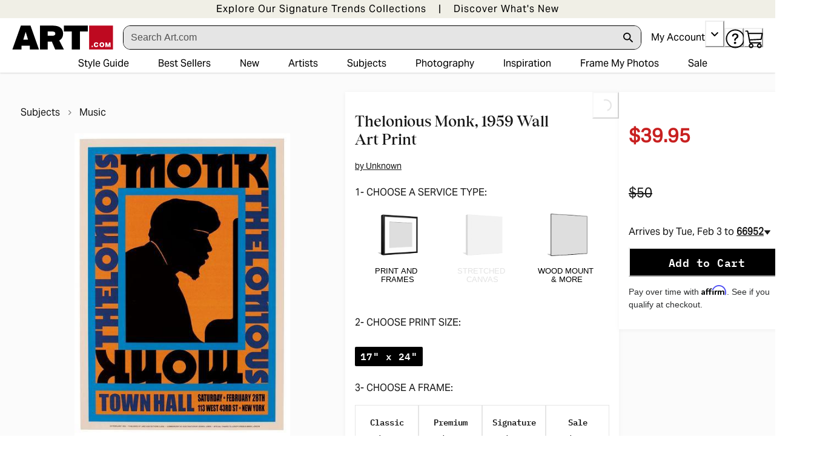

--- FILE ---
content_type: text/html; charset=utf-8
request_url: https://www.art.com/products/p43523903520-sa-i10184493/unknown-thelonious-monk-1959.htm?PODConfigID=8880730&sOrigID=439329&upi=F8JYV50
body_size: 108362
content:
<!doctype html><html lang="en-US"><head><meta name="charset" content="utf-8"/><meta name="viewport" content="width=device-width, initial-scale=1.0, minimum-scale=1.0, maximum-scale=5.0"/><meta name="format-detection" content="telephone=no"/><link data-react-helmet="true" rel="manifest" href="/mobify/bundle/1694/static/manifest.json"/><link data-react-helmet="true" rel="apple-touch-icon" href="/apple-touch-icon.png" type="image/png"/><link data-react-helmet="true" rel="icon" type="image/png" href="/favicon-96x96.png"/><link data-react-helmet="true" rel="icon" type="image/svg+xml" href="/favicon.svg"/><link data-react-helmet="true" rel="shortcut icon" type="image/x-icon" href="/favicon.ico"/><link data-react-helmet="true" rel="canonical" href="https://www.art.com/products/p43523903520-sa-i10184493/unknown-thelonious-monk-1959.htm"/><meta data-react-helmet="true" name="botify-site-verification" content="VkKnnd5T3VrbTfLjz2FcC2e4L4Djdqdn"/><meta data-react-helmet="true" name="apple-mobile-web-app-title" content="Art.com | Wall Art, Framed Prints, Canvas Paintings &amp; Decor for Sale Online"/><meta data-react-helmet="true" name="theme-color" content="#C4EEE3"/><meta data-react-helmet="true" name="title" content="&#x27;Thelonious Monk, 1959&#x27; Art Print - Unknown | Art.com"/><meta data-react-helmet="true" name="description" content="Thelonious Monk, 1959 Art Print by Unknown. Find art you love and shop high-quality art prints, photographs, framed artworks and posters at Art.com. 100% satisfaction guaranteed."/><meta data-react-helmet="true" name="keywords" content="Thelonious, Monk, 1959, Art, Print, Unknown, art"/><meta data-react-helmet="true" name="robots" content="INDEX, FOLLOW, NOODP"/><meta data-react-helmet="true" http-equiv="content-language" content="en"/><meta data-react-helmet="true" property="fb:app_id" content="133465040008099"/><meta data-react-helmet="true" property="og:type" content="product"/><meta data-react-helmet="true" property="og:url" content="https://www.art.com/products/p43523903520-sa-i10184493/unknown-thelonious-monk-1959.htm"/><meta data-react-helmet="true" property="og:site_name" content="art.com"/><meta data-react-helmet="true" property="og:title" content="&#x27;Thelonious Monk, 1959&#x27; Art Print - Unknown | Art.com"/><script data-react-helmet="true" type="application/ld+json">{"@context":"https://schema.org","@type":"Organization","@id":"https://www.art.com/#organization","name":"Art.com","url":"https://www.art.com","brand":{"@type":"Brand","name":"Art.com"},"sameAs":["https://www.facebook.com/Art.com/","https://www.instagram.com/artdotcom/","https://www.pinterest.com/artdotcom/","https://www.tiktok.com/@artdotcom/","https://www.youtube.com/@art/"]}</script><script data-react-helmet="true" type="application/ld+json">{"@context":"https://schema.org","@type":"WebSite","@id":"https://www.art.com/#website","url":"https://www.art.com","name":"Art.com","publisher":{"@id":"https://www.art.com/#organization"}}</script><script data-react-helmet="true" src="/mobify/bundle/1694/static/head-active_data.js" id="headActiveData" type="text/javascript"></script><script data-react-helmet="true" type="text/javascript" async="" src="https://546005870.collect.igodigital.com/collect.js"></script><script data-react-helmet="true" type="text/javascript" src="//widget.trustpilot.com/bootstrap/v5/tp.widget.bootstrap.min.js" async=""></script><script data-react-helmet="true" type="text/javascript" src="//cdn-4.convertexperiments.com/v1/js/10017602-10017911.js?environment=production"></script><script data-react-helmet="true" type="text/javascript" src="https://www.paypal.com/sdk/js?client-id=ASyI6a_03c57OuuDdBCmSYX35FrgLk59b6wf5FDuyLCT2lVocdfi0oSZLTKpXsqhsBKpHVMeCdB26XQI&amp;components=messages" data-namespace="PayPalSDK"></script><script data-react-helmet="true" type="application/ld+json">{"@context":"https://schema.org/","@type":"ProductGroup","mpn":"F8JYV50","name":"Thelonious Monk, 1959 - Wall Art Print, 17x24","description":"Thelonious Monk, 1959 Art Print by Unknown. Find art you love and shop high-quality art prints, photographs, framed artworks and posters at Art.com. 100% satisfaction guaranteed.","sku":"43523903520A","image":["https://imgc.artprintimages.com/img/print/unknown-thelonious-monk-1959_u-l-f8jyv50.jpg"],"url":"https://www.art.com/products/p43523903520-sa-i10184493/unknown-thelonious-monk-1959.htm?upi=F8JYV50","brand":{"@type":"Brand","name":"Art.com"},"productGroupID":10184493,"category":"Music","material":"Paper","variesBy":["https://schema.org/size","https://schema.org/material"],"offers":{"@type":"Offer","priceCurrency":"USD","availability":"https://schema.org/InStock","price":"39.95","priceSpecification":[{"@type":"UnitPriceSpecification","priceCurrency":"USD","price":"39.95"},{"@type":"UnitPriceSpecification","priceCurrency":"USD","price":"50","priceType":"https://schema.org/StrikethroughPrice"}],"itemCondition":"https://schema.org/NewCondition","seller":{"@id":"https://www.art.com/#organization"},"hasMerchantReturnPolicy":{"@type":"MerchantReturnPolicy","applicableCountry":"US","returnPolicyCategory":"https://schema.org/MerchantReturnFiniteReturnWindow","merchantReturnDays":30,"returnMethod":"https://schema.org/ReturnByMail","returnFees":"https://schema.org/FreeReturn"},"shippingDetails":[{"@type":"OfferShippingDetails","shippingDestination":{"@type":"DefinedRegion","addressCountry":"US"},"deliveryTime":{"@type":"ShippingDeliveryTime","handlingTime":{"@type":"QuantitativeValue","minValue":4,"maxValue":4,"unitCode":"d"},"transitTime":{"@type":"QuantitativeValue","minValue":3,"maxValue":3,"unitCode":"d"}}}]},"hasVariant":[{"@type":"Product","name":"Thelonious Monk, 1959 - Black Framed Art Print Wall Art, 17x24","sku":"43523903520A","image":["https://imgc.artprintimages.com/img/print/unknown-thelonious-monk-1959_u-l-f8jyv52fdklj.jpg"],"size":"21\" x 28\"","material":"Paper","description":"Thelonious Monk, 1959 Art Print by Unknown. Find art you love and shop high-quality art prints, photographs, framed artworks and posters at Art.com. 100% satisfaction guaranteed.","inProductGroupWithID":10184493,"offers":{"@type":"Offer","priceCurrency":"USD","availability":"https://schema.org/InStock","price":"155.95","priceSpecification":[{"@type":"UnitPriceSpecification","priceCurrency":"USD","price":"155.95"},{"@type":"UnitPriceSpecification","priceCurrency":"USD","price":"166","priceType":"https://schema.org/StrikethroughPrice"}],"itemCondition":"https://schema.org/NewCondition","url":"https://www.art.com/products/p43523903520-sa-i10184493/unknown-thelonious-monk-1959.htm?upi=F8JYV52FDKLJ","seller":{"@id":"https://www.art.com/#organization"},"hasMerchantReturnPolicy":{"@type":"MerchantReturnPolicy","applicableCountry":"US","returnPolicyCategory":"https://schema.org/MerchantReturnFiniteReturnWindow","merchantReturnDays":30,"returnMethod":"https://schema.org/ReturnByMail","returnFees":"https://schema.org/FreeReturn"},"shippingDetails":[{"@type":"OfferShippingDetails","shippingDestination":{"@type":"DefinedRegion","addressCountry":"US"},"deliveryTime":{"@type":"ShippingDeliveryTime","handlingTime":{"@type":"QuantitativeValue","minValue":4,"maxValue":4,"unitCode":"d"},"transitTime":{"@type":"QuantitativeValue","minValue":3,"maxValue":3,"unitCode":"d"}}}]}},{"@type":"Product","name":"Thelonious Monk, 1959 - White Framed Art Print Wall Art, 17x24","sku":"43523903520A","image":["https://imgc.artprintimages.com/img/print/unknown-thelonious-monk-1959_u-l-f8jyv52fiwh2.jpg"],"size":"21\" x 28\"","material":"Paper","description":"Thelonious Monk, 1959 Art Print by Unknown. Find art you love and shop high-quality art prints, photographs, framed artworks and posters at Art.com. 100% satisfaction guaranteed.","inProductGroupWithID":10184493,"offers":{"@type":"Offer","priceCurrency":"USD","availability":"https://schema.org/InStock","price":"155.95","priceSpecification":[{"@type":"UnitPriceSpecification","priceCurrency":"USD","price":"155.95"},{"@type":"UnitPriceSpecification","priceCurrency":"USD","price":"166","priceType":"https://schema.org/StrikethroughPrice"}],"itemCondition":"https://schema.org/NewCondition","url":"https://www.art.com/products/p43523903520-sa-i10184493/unknown-thelonious-monk-1959.htm?upi=F8JYV52FIWH2","seller":{"@id":"https://www.art.com/#organization"},"hasMerchantReturnPolicy":{"@type":"MerchantReturnPolicy","applicableCountry":"US","returnPolicyCategory":"https://schema.org/MerchantReturnFiniteReturnWindow","merchantReturnDays":30,"returnMethod":"https://schema.org/ReturnByMail","returnFees":"https://schema.org/FreeReturn"},"shippingDetails":[{"@type":"OfferShippingDetails","shippingDestination":{"@type":"DefinedRegion","addressCountry":"US"},"deliveryTime":{"@type":"ShippingDeliveryTime","handlingTime":{"@type":"QuantitativeValue","minValue":4,"maxValue":4,"unitCode":"d"},"transitTime":{"@type":"QuantitativeValue","minValue":3,"maxValue":3,"unitCode":"d"}}}]}},{"@type":"Product","name":"Thelonious Monk, 1959 - Brown Framed Art Print Wall Art, 17x24","sku":"43523903520A","image":["https://imgc.artprintimages.com/img/print/unknown-thelonious-monk-1959_u-l-f8jyv52fe04w.jpg"],"size":"21\" x 28\"","material":"Paper","description":"Thelonious Monk, 1959 Art Print by Unknown. Find art you love and shop high-quality art prints, photographs, framed artworks and posters at Art.com. 100% satisfaction guaranteed.","inProductGroupWithID":10184493,"offers":{"@type":"Offer","priceCurrency":"USD","availability":"https://schema.org/InStock","price":"155.95","priceSpecification":[{"@type":"UnitPriceSpecification","priceCurrency":"USD","price":"155.95"},{"@type":"UnitPriceSpecification","priceCurrency":"USD","price":"166","priceType":"https://schema.org/StrikethroughPrice"}],"itemCondition":"https://schema.org/NewCondition","url":"https://www.art.com/products/p43523903520-sa-i10184493/unknown-thelonious-monk-1959.htm?upi=F8JYV52FE04W","seller":{"@id":"https://www.art.com/#organization"},"hasMerchantReturnPolicy":{"@type":"MerchantReturnPolicy","applicableCountry":"US","returnPolicyCategory":"https://schema.org/MerchantReturnFiniteReturnWindow","merchantReturnDays":30,"returnMethod":"https://schema.org/ReturnByMail","returnFees":"https://schema.org/FreeReturn"},"shippingDetails":[{"@type":"OfferShippingDetails","shippingDestination":{"@type":"DefinedRegion","addressCountry":"US"},"deliveryTime":{"@type":"ShippingDeliveryTime","handlingTime":{"@type":"QuantitativeValue","minValue":4,"maxValue":4,"unitCode":"d"},"transitTime":{"@type":"QuantitativeValue","minValue":3,"maxValue":3,"unitCode":"d"}}}]}},{"@type":"Product","name":"Thelonious Monk, 1959 - Wood-Mounted Wall Art Print, 17x24","sku":"43523903520A","image":["https://imgc.artprintimages.com/img/print/unknown-thelonious-monk-1959_u-l-f8jyv5o1zop.jpg"],"size":"16\" x 23\"","material":"Paper","description":"Thelonious Monk, 1959 Art Print by Unknown. Find art you love and shop high-quality art prints, photographs, framed artworks and posters at Art.com. 100% satisfaction guaranteed.","inProductGroupWithID":10184493,"offers":{"@type":"Offer","priceCurrency":"USD","availability":"https://schema.org/InStock","price":"129.95","priceSpecification":[{"@type":"UnitPriceSpecification","priceCurrency":"USD","price":"129.95"},{"@type":"UnitPriceSpecification","priceCurrency":"USD","price":"140","priceType":"https://schema.org/StrikethroughPrice"}],"itemCondition":"https://schema.org/NewCondition","url":"https://www.art.com/products/p43523903520-sa-i10184493/unknown-thelonious-monk-1959.htm?upi=F8JYV5O1ZOP","seller":{"@id":"https://www.art.com/#organization"},"hasMerchantReturnPolicy":{"@type":"MerchantReturnPolicy","applicableCountry":"US","returnPolicyCategory":"https://schema.org/MerchantReturnFiniteReturnWindow","merchantReturnDays":30,"returnMethod":"https://schema.org/ReturnByMail","returnFees":"https://schema.org/FreeReturn"},"shippingDetails":[{"@type":"OfferShippingDetails","shippingDestination":{"@type":"DefinedRegion","addressCountry":"US"},"deliveryTime":{"@type":"ShippingDeliveryTime","handlingTime":{"@type":"QuantitativeValue","minValue":5,"maxValue":5,"unitCode":"d"},"transitTime":{"@type":"QuantitativeValue","minValue":3,"maxValue":3,"unitCode":"d"}}}]}},{"@type":"Product","name":"Thelonious Monk, 1959 - Laminated Wall Art Print, 17x24","sku":"43523903520A","image":["https://imgc.artprintimages.com/img/print/unknown-thelonious-monk-1959_u-l-f8jyv5o1zoq.jpg"],"size":"16\" x 23\"","material":"Paper","description":"Thelonious Monk, 1959 Art Print by Unknown. Find art you love and shop high-quality art prints, photographs, framed artworks and posters at Art.com. 100% satisfaction guaranteed.","inProductGroupWithID":10184493,"offers":{"@type":"Offer","priceCurrency":"USD","availability":"https://schema.org/InStock","price":"64.95","priceSpecification":[{"@type":"UnitPriceSpecification","priceCurrency":"USD","price":"64.95"},{"@type":"UnitPriceSpecification","priceCurrency":"USD","price":"75","priceType":"https://schema.org/StrikethroughPrice"}],"itemCondition":"https://schema.org/NewCondition","url":"https://www.art.com/products/p43523903520-sa-i10184493/unknown-thelonious-monk-1959.htm?upi=F8JYV5O1ZOQ","seller":{"@id":"https://www.art.com/#organization"},"hasMerchantReturnPolicy":{"@type":"MerchantReturnPolicy","applicableCountry":"US","returnPolicyCategory":"https://schema.org/MerchantReturnFiniteReturnWindow","merchantReturnDays":30,"returnMethod":"https://schema.org/ReturnByMail","returnFees":"https://schema.org/FreeReturn"},"shippingDetails":[{"@type":"OfferShippingDetails","shippingDestination":{"@type":"DefinedRegion","addressCountry":"US"},"deliveryTime":{"@type":"ShippingDeliveryTime","handlingTime":{"@type":"QuantitativeValue","minValue":5,"maxValue":5,"unitCode":"d"},"transitTime":{"@type":"QuantitativeValue","minValue":3,"maxValue":3,"unitCode":"d"}}}]}}]}</script><script data-react-helmet="true" type="application/ld+json" id="breadcrumbs-schema">{"@context":"https://schema.org","@type":"BreadcrumbList","itemListElement":[{"@type":"ListItem","position":2,"name":"Subjects","item":"https://www.art.com/gallery/id--b100/subjects-posters.htm"},{"@type":"ListItem","position":3,"name":"Music","item":"https://www.art.com/gallery/id--b1851/music-posters.htm"}]}</script><title data-react-helmet="true">&#x27;Thelonious Monk, 1959&#x27; Art Print - Unknown | Art.com</title></head><body><div><svg xmlns="http://www.w3.org/2000/svg" xmlns:xlink="http://www.w3.org/1999/xlink" style="position: absolute; width: 0; height: 0" aria-hidden="true" id="__SVG_SPRITE_NODE__"><symbol viewBox="0 0 20 20" fill="none" xmlns="http://www.w3.org/2000/svg" id="alert">
<path fill-rule="evenodd" clip-rule="evenodd" d="M0 10C0 4.47715 4.47715 0 10 0C12.6522 0 15.1957 1.05357 17.0711 2.92893C18.9464 4.8043 20 7.34784 20 10C20 15.5228 15.5228 20 10 20C4.47715 20 0 15.5228 0 10ZM2 10C2 14.4183 5.58172 18 10 18C12.1217 18 14.1566 17.1571 15.6569 15.6569C17.1571 14.1566 18 12.1217 18 10C18 5.58172 14.4183 2 10 2C5.58172 2 2 5.58172 2 10ZM11 10.5C11 10.2239 10.7761 10 10.5 10H9.5C9.22386 10 9 10.2239 9 10.5V13.5C9 13.7761 9.22386 14 9.5 14H10.5C10.7761 14 11 13.7761 11 13.5V10.5ZM10.5 6C10.7761 6 11 6.22386 11 6.5V7.5C11 7.77614 10.7761 8 10.5 8H9.5C9.22386 8 9 7.77614 9 7.5V6.5C9 6.22386 9.22386 6 9.5 6H10.5Z" fill="currentColor" />
</symbol><symbol viewBox="0 0 24 24" xmlns="http://www.w3.org/2000/svg" id="account">
    <path fill-rule="evenodd" clip-rule="evenodd" d="M17.0044 7C17.0044 9.76142 14.7652 12 12.0029 12C9.24067 12 7.00142 9.76142 7.00142 7C7.00142 4.23858 9.24067 2 12.0029 2C14.7652 2 17.0044 4.23858 17.0044 7ZM15.0038 7C15.0038 5.34315 13.6603 4 12.0029 4C10.3456 4 9.00202 5.34315 9.00202 7C9.00202 8.65685 10.3456 10 12.0029 10C13.6603 10 15.0038 8.65685 15.0038 7ZM21.8959 20.55L20.0054 16.76C19.1574 15.0683 17.4268 14.0001 15.534 14H8.47186C6.57907 14.0001 4.84848 15.0683 4.00051 16.76L2.10994 20.55C1.95392 20.8595 1.96935 21.2277 2.15071 21.5231C2.33208 21.8185 2.65351 21.999 3.00021 22H21.0057C21.3524 21.999 21.6738 21.8185 21.8551 21.5231C22.0365 21.2277 22.0519 20.8595 21.8959 20.55ZM5.79105 17.66L4.6207 20H19.3852L18.2148 17.66C17.7075 16.6441 16.6698 16.0016 15.534 16H8.47186C7.33602 16.0016 6.29839 16.6441 5.79105 17.66Z" fill="currentColor" />
</symbol><symbol viewBox="0 0 24 24" fill="none" xmlns="http://www.w3.org/2000/svg" id="basket">
<path fill-rule="evenodd" clip-rule="evenodd" d="M5.72 4.00002H21.5C21.7761 4.00002 22 4.22387 22 4.50002V5.00002C21.9928 5.8299 21.7687 6.64346 21.35 7.36002L19 11.49C18.4915 12.404 17.5357 12.979 16.49 13H10.26C10.0439 12.9954 9.82904 12.9652 9.62 12.91L8.62 15H19.5C19.7761 15 20 15.2239 20 15.5V16.5C20 16.7762 19.7761 17 19.5 17H7C6.72633 17.0063 6.4704 16.865 6.33 16.63L6.11 16.25C5.99438 16.0275 5.99438 15.7626 6.11 15.54L7.97 11.84C7.86843 11.7328 7.77797 11.6155 7.7 11.49L3.42 4.00002H2.5C2.22386 4.00002 2 3.77616 2 3.50002V2.50002C2 2.22387 2.22386 2.00002 2.5 2.00002H3.42C4.13737 1.99717 4.80132 2.37875 5.16 3.00002L5.72 4.00002ZM16.53 11C16.8452 10.9619 17.1236 10.7763 17.28 10.5L19.64 6.37002C19.678 6.29401 19.708 6.214 19.7376 6.13506C19.7547 6.08936 19.7717 6.04401 19.79 6.00002H6.87L9.44 10.5C9.61755 10.8076 9.94489 10.9979 10.3 11H16.53ZM18 18C16.8954 18 16 18.8954 16 20C16 21.1046 16.8954 22 18 22C19.1046 22 20 21.1046 20 20C20 18.8954 19.1046 18 18 18ZM6 20C6 18.8954 6.89543 18 8 18C9.10457 18 10 18.8954 10 20C10 21.1046 9.10457 22 8 22C6.89543 22 6 21.1046 6 20Z" fill="currentColor" />
</symbol><symbol viewBox="0 0 24 24" fill="none" xmlns="http://www.w3.org/2000/svg" id="check">
<path d="M16.5417 6.01214L7.70841 14.8022C7.63018 14.8807 7.52368 14.9248 7.41258 14.9248C7.30148 14.9248 7.19498 14.8807 7.11675 14.8022L2.62508 10.3325C2.5462 10.2547 2.50183 10.1487 2.50183 10.0381C2.50183 9.92758 2.5462 9.82161 2.62508 9.74376L3.20841 9.16328C3.28665 9.08479 3.39315 9.04064 3.50425 9.04064C3.61535 9.04064 3.72184 9.08479 3.80008 9.16328L7.40841 12.7539L15.3667 4.83461C15.5316 4.67557 15.7936 4.67557 15.9584 4.83461L16.5417 5.42337C16.6206 5.50123 16.665 5.6072 16.665 5.71776C16.665 5.82831 16.6206 5.93429 16.5417 6.01214Z" fill="currentColor" />
</symbol><symbol viewBox="0 0 24 24" fill="none" xmlns="http://www.w3.org/2000/svg" id="check-circle">
<path fill-rule="evenodd" clip-rule="evenodd" d="M2 12C2 6.47715 6.47715 2 12 2C14.6522 2 17.1957 3.05357 19.0711 4.92893C20.9464 6.8043 22 9.34784 22 12C22 17.5228 17.5228 22 12 22C6.47715 22 2 17.5228 2 12ZM10.7296 15.35L16.3496 9.72998C16.5338 9.53683 16.5338 9.23313 16.3496 9.03998L15.8196 8.50998C15.6252 8.31941 15.314 8.31941 15.1196 8.50998L10.3796 13.25L8.87963 11.76C8.78889 11.6633 8.66221 11.6085 8.52962 11.6085C8.39704 11.6085 8.27036 11.6633 8.17963 11.76L7.64963 12.29C7.55497 12.3839 7.50173 12.5117 7.50173 12.645C7.50173 12.7783 7.55497 12.9061 7.64963 13L10.0296 15.35C10.1204 15.4467 10.247 15.5015 10.3796 15.5015C10.5122 15.5015 10.6389 15.4467 10.7296 15.35Z" fill="currentColor" />
</symbol><symbol viewBox="0 0 24 24" fill="none" xmlns="http://www.w3.org/2000/svg" id="chevron-up">
<path d="M11.2801 8.22C11.4206 8.07931 11.6113 8.00018 11.8101 8H12.1901C12.3885 8.0023 12.5784 8.08112 12.7201 8.22L17.8501 13.36C17.9448 13.4539 17.998 13.5817 17.998 13.715C17.998 13.8483 17.9448 13.9761 17.8501 14.07L17.1401 14.78C17.0479 14.8741 16.9218 14.9271 16.7901 14.9271C16.6584 14.9271 16.5323 14.8741 16.4401 14.78L12.0001 10.33L7.5601 14.78C7.46621 14.8747 7.33842 14.9279 7.2051 14.9279C7.07178 14.9279 6.94398 14.8747 6.8501 14.78L6.1501 14.07C6.05544 13.9761 6.0022 13.8483 6.0022 13.715C6.0022 13.5817 6.05544 13.4539 6.1501 13.36L11.2801 8.22Z" fill="currentColor" />
</symbol><symbol viewBox="0 0 24 24" fill="none" xmlns="http://www.w3.org/2000/svg" id="chevron-down">
<path d="M12.7201 15.7802C12.5796 15.9209 12.3889 16 12.1901 16.0002H11.8101C11.6117 15.9979 11.4218 15.919 11.2801 15.7802L6.1501 10.6402C6.05544 10.5463 6.0022 10.4185 6.0022 10.2852C6.0022 10.1518 6.05544 10.024 6.1501 9.93016L6.8601 9.22016C6.95226 9.1261 7.07841 9.07309 7.2101 9.07309C7.34179 9.07309 7.46793 9.1261 7.5601 9.22016L12.0001 13.6702L16.4401 9.22016C16.534 9.12551 16.6618 9.07227 16.7951 9.07227C16.9284 9.07227 17.0562 9.12551 17.1501 9.22016L17.8501 9.93016C17.9448 10.024 17.998 10.1518 17.998 10.2852C17.998 10.4185 17.9448 10.5463 17.8501 10.6402L12.7201 15.7802Z" fill="currentColor" />
</symbol><symbol viewBox="0 0 24 24" fill="none" xmlns="http://www.w3.org/2000/svg" id="chevron-right">
<path d="M15.7799 11.2799C15.9206 11.4204 15.9997 11.611 15.9999 11.8099V12.1899C15.9976 12.3883 15.9188 12.5781 15.7799 12.7199L10.6399 17.8499C10.546 17.9445 10.4182 17.9978 10.2849 17.9978C10.1516 17.9978 10.0238 17.9445 9.92992 17.8499L9.21992 17.1399C9.12586 17.0477 9.07285 16.9215 9.07285 16.7899C9.07285 16.6582 9.12586 16.532 9.21992 16.4399L13.6699 11.9999L9.21992 7.55985C9.12526 7.46597 9.07202 7.33817 9.07202 7.20485C9.07202 7.07153 9.12526 6.94374 9.21992 6.84985L9.92992 6.14985C10.0238 6.0552 10.1516 6.00195 10.2849 6.00195C10.4182 6.00195 10.546 6.0552 10.6399 6.14985L15.7799 11.2799Z" fill="currentColor" />
</symbol><symbol viewBox="0 0 24 24" fill="none" xmlns="http://www.w3.org/2000/svg" id="chevron-left">
<path d="M8.22 12.7199C8.07931 12.5793 8.00018 12.3887 8 12.1899V11.8099C8.0023 11.6114 8.08112 11.4216 8.22 11.2799L13.36 6.14985C13.4539 6.0552 13.5817 6.00195 13.715 6.00195C13.8483 6.00195 13.9761 6.0552 14.07 6.14985L14.78 6.85985C14.8741 6.95202 14.9271 7.07816 14.9271 7.20985C14.9271 7.34154 14.8741 7.46769 14.78 7.55985L10.33 11.9999L14.78 16.4399C14.8747 16.5337 14.9279 16.6615 14.9279 16.7949C14.9279 16.9282 14.8747 17.056 14.78 17.1499L14.07 17.8499C13.9761 17.9445 13.8483 17.9978 13.715 17.9978C13.5817 17.9978 13.4539 17.9445 13.36 17.8499L8.22 12.7199Z" fill="currentColor" />
</symbol><symbol viewBox="0 0 24 24" xmlns="http://www.w3.org/2000/svg" id="dashboard">
    <path fill-rule="evenodd" clip-rule="evenodd" d="m1.3333 0h8c0.73637 0 1.3334 0.59695 1.3334 1.3333v21.333c0 0.7363-0.597 1.3333-1.3334 1.3333h-8c-0.73638 0-1.3333-0.597-1.3333-1.3333v-21.333c0-0.73638 0.59695-1.3333 1.3333-1.3333zm6.6667 21.333v-18.667h-5.3333v18.667h5.3333zm13.333-18.667v2.6667h-5.3333v-2.6667h5.3333zm-6.6666-2.6667h8c0.7363 0 1.3333 0.59695 1.3333 1.3333v5.3333c0 0.73638-0.597 1.3333-1.3333 1.3333h-8c-0.7364 0-1.3334-0.59695-1.3334-1.3333v-5.3333c0-0.73638 0.597-1.3333 1.3334-1.3333zm6.6666 13.333v8h-5.3333v-8h5.3333zm-6.6666-2.6666h8c0.7363 0 1.3333 0.5969 1.3333 1.3333v10.667c0 0.7363-0.597 1.3333-1.3333 1.3333h-8c-0.7364 0-1.3334-0.597-1.3334-1.3333v-10.667c0-0.7364 0.597-1.3333 1.3334-1.3333z" fill="currentColor" />
</symbol><symbol fill="none" viewBox="0 0 28 40" xmlns="http://www.w3.org/2000/svg" id="figma-logo">
<g clip-path="url(#figma-logo_a)">
    <path d="m7.34 39.999c3.68 0 6.6667-2.9867 6.6667-6.6667v-6.6667h-6.6667c-3.68 0-6.6667 2.9867-6.6667 6.6667s2.9867 6.6667 6.6667 6.6667z" fill="#0ACF83" />
    <path d="m0.67334 20.001c0-3.68 2.9867-6.6666 6.6667-6.6666h6.6667v13.333h-6.6667c-3.68 0-6.6667-2.9867-6.6667-6.6667z" fill="#A259FF" />
    <path d="m0.67383 6.6667c0-3.68 2.9867-6.6667 6.6667-6.6667h6.6667v13.333h-6.6667c-3.68 0-6.6667-2.9866-6.6667-6.6666z" fill="#F24E1E" />
    <path d="m14.006 0h6.6667c3.68 0 6.6666 2.9867 6.6666 6.6667 0 3.68-2.9866 6.6666-6.6666 6.6666h-6.6667v-13.333z" fill="#FF7262" />
    <path d="m27.339 20.001c0 3.68-2.9866 6.6667-6.6666 6.6667-3.6801 0-6.6667-2.9867-6.6667-6.6667s2.9866-6.6666 6.6667-6.6666c3.68 0 6.6666 2.9866 6.6666 6.6666z" fill="#1ABCFE" />
</g>
<defs>
    <clipPath id="figma-logo_a">
        <rect transform="translate(.66992)" width="26.672" height="40" fill="#fff" />
    </clipPath>
</defs>
</symbol><symbol viewBox="0 0 18 18" fill="currentColor" xmlns="http://www.w3.org/2000/svg" id="filter">
<path fill-rule="evenodd" clip-rule="evenodd" d="M5.82291 1.99998H17.4919C17.7677 1.99998 17.9914 2.22383 17.9914 2.49998V3.49998C17.9914 3.77612 17.7677 3.99998 17.4919 3.99998H5.82291C5.33634 5.37752 3.92904 6.20385 2.49033 5.95677C1.05163 5.7097 0 4.46109 0 2.99998C0 1.53887 1.05163 0.290257 2.49033 0.0431805C3.92904 -0.203896 5.33634 0.622429 5.82291 1.99998ZM2.00653 2.99998C2.00653 3.55226 2.45382 3.99998 3.00558 3.99998C3.55734 3.99998 4.00463 3.55226 4.00463 2.99998C4.00463 2.44769 3.55734 1.99998 3.00558 1.99998C2.45382 1.99998 2.00653 2.44769 2.00653 2.99998ZM17.4919 7.99998H11.8172C11.387 6.81352 10.2609 6.0235 8.9999 6.0235C7.73891 6.0235 6.61279 6.81352 6.18257 7.99998H0.507946C0.232065 7.99998 0.00841915 8.22383 0.00841915 8.49998V9.49998C0.00841915 9.77612 0.232065 9.99998 0.507946 9.99998H6.18257C6.61279 11.1864 7.73891 11.9765 8.9999 11.9765C10.2609 11.9765 11.387 11.1864 11.8172 9.99998H17.4919C17.7677 9.99998 17.9914 9.77612 17.9914 9.49998V8.49998C17.9914 8.22383 17.7677 7.99998 17.4919 7.99998ZM8.00085 8.99998C8.00085 9.55226 8.44814 9.99998 8.9999 9.99998C9.55166 9.99998 9.99895 9.55226 9.99895 8.99998C9.99895 8.44769 9.55166 7.99998 8.9999 7.99998C8.44814 7.99998 8.00085 8.44769 8.00085 8.99998ZM14.9942 12C13.7272 12.0035 12.5992 12.8042 12.1769 14H0.507946C0.232065 14 0.00841915 14.2238 0.00841915 14.5V15.5C0.00841915 15.7761 0.232065 16 0.507946 16H12.1769C12.6853 17.4394 14.1926 18.267 15.6786 17.9227C17.1646 17.5783 18.1552 16.1719 17.9799 14.6553C17.8047 13.1387 16.5195 11.9957 14.9942 12ZM13.9952 15C13.9952 15.5523 14.4425 16 14.9942 16C15.546 16 15.9933 15.5523 15.9933 15C15.9933 14.4477 15.546 14 14.9942 14C14.4425 14 13.9952 14.4477 13.9952 15Z" fill="#181818" />
</symbol><symbol viewBox="0 0 25 30" fill="none" xmlns="http://www.w3.org/2000/svg" id="file">
    <path fill-rule="evenodd" clip-rule="evenodd" d="M3.5 0L21.5 0C23.1569 0 24.5 1.34315 24.5 3L24.5 19.14C24.4989 20.3331 24.0242 21.4769 23.18 22.32L16.82 28.68C15.9769 29.5242 14.8331 29.9989 13.64 30H3.5C1.84315 30 0.5 28.6569 0.5 27L0.5 3C0.5 1.34315 1.84315 0 3.5 0ZM21.5 3L3.5 3L3.5 27H12.5L12.5 19.5C12.5 18.6716 13.1716 18 14 18L21.5 18L21.5 3Z" fill="#5C5C5C" />
</symbol><symbol viewBox="0 0 21 20" fill="none" xmlns="http://www.w3.org/2000/svg" id="flag-ca">
<path d="M5.43372 4.1665H15.5542V18.3332H5.43372V4.1665Z" fill="white" />
<path d="M0.375 4.1665H5.43383V18.3332H0.375V4.1665ZM15.5543 4.1665H20.6131V18.3332H15.5571L15.5543 4.1665ZM6.95064 11.0119L6.55397 11.1447L8.38364 12.7357C8.52331 13.1424 8.33616 13.2614 8.21604 13.4772L10.1993 13.2282L10.1519 15.2065L10.5653 15.1955L10.4731 13.231L12.462 13.4661C12.3391 13.2088 12.2301 13.0732 12.3419 12.6637L14.1688 11.1558L13.8503 11.0396C13.5877 10.8403 13.962 10.0794 14.0179 9.59798C14.0179 9.59798 12.9536 9.96045 12.8838 9.76953L12.61 9.25212L11.6407 10.3091C11.5346 10.334 11.4899 10.2925 11.4648 10.2039L11.9117 7.99593L11.2022 8.3916C11.1435 8.41927 11.0849 8.39714 11.0457 8.32796L10.3614 6.97217L9.65743 8.38053C9.60435 8.43034 9.55128 8.43587 9.50659 8.40267L8.83059 8.02637L9.23842 10.215C9.2049 10.3035 9.12669 10.3257 9.0373 10.2786L8.1071 9.23551C7.98698 9.4292 7.90597 9.74186 7.74396 9.8138C7.58473 9.88021 7.04561 9.68099 6.68526 9.60352C6.80817 10.0435 7.19366 10.7739 6.95064 11.0146V11.0119Z" fill="#FF0000" />
<path fill-rule="evenodd" clip-rule="evenodd" d="M20.8333 0H0V20H20.8333V0ZM10.4167 17.9167C14.3287 17.9167 17.5 14.7453 17.5 10.8333C17.5 6.92132 14.3287 3.75 10.4167 3.75C6.50465 3.75 3.33333 6.92132 3.33333 10.8333C3.33333 14.7453 6.50465 17.9167 10.4167 17.9167Z" fill="white" />
</symbol><symbol viewBox="0 0 20 20" fill="none" xmlns="http://www.w3.org/2000/svg" id="flag-us">
<path fill-rule="evenodd" clip-rule="evenodd" d="M0.833313 3.3335H19.7222V4.42367H0.833313V3.3335ZM0.833313 5.51383H19.7222V6.604H0.833313V5.51383ZM0.833313 7.69141H19.7222V8.78434H0.833313V7.69141ZM0.833313 9.87174H19.7222V10.9619H0.833313V9.87174ZM0.833313 12.0521H19.7222V13.1423H0.833313V12.0521ZM0.833313 14.2297H19.7222V15.3198H0.833313V14.2297ZM0.833313 16.41H19.7222V17.5002H0.833313V16.41Z" fill="#BD3D44" />
<path fill-rule="evenodd" clip-rule="evenodd" d="M0.833313 4.42383H19.7222V5.514H0.833313V4.42383ZM0.833313 6.60417H19.7222V7.69157H0.833313V6.60417ZM0.833313 8.78174H19.7222V9.87191H0.833313V8.78174ZM0.833313 10.9621H19.7222V12.0522H0.833313V10.9621ZM0.833313 13.1424H19.7222V14.2326H0.833313V13.1424ZM0.833313 15.32H19.7222V16.4102H0.833313V15.32Z" fill="white" />
<path fill-rule="evenodd" clip-rule="evenodd" d="M0.833313 3.3335H11.5994V10.9619H0.833313V3.3335Z" fill="#192F5D" />
<path fill-rule="evenodd" clip-rule="evenodd" d="M1.72974 3.66016L1.82935 3.96175H2.14478L1.89022 4.14714L1.98706 4.4515L1.72974 4.26335L1.47518 4.44873L1.57202 4.14714L1.3147 3.96175H1.63566L1.72974 3.66016ZM3.52547 3.66016L3.62231 3.96175H3.94051L3.68319 4.14714L3.78003 4.4515L3.52547 4.26335L3.26815 4.44873L3.36499 4.14714L3.11043 3.96175H3.42586L3.52547 3.66016ZM5.31844 3.66016L5.41805 3.96175H5.73071L5.47616 4.14714L5.573 4.4515L5.31567 4.26335L5.06112 4.44873L5.15796 4.14714L4.90064 3.96175H5.21883L5.31844 3.66016ZM7.11418 3.66016L7.21102 3.96175H7.52922L7.27189 4.14714L7.3715 4.4515L7.11418 4.26335L6.85685 4.44873L6.95646 4.14714L6.69914 3.96175H7.01457L7.11418 3.66016ZM8.90715 3.66016L9.00675 3.96175H9.32218L9.06763 4.14714L9.16447 4.4515L8.90715 4.26335L8.65259 4.44873L8.74943 4.14714L8.49487 3.96175H8.8103L8.90715 3.66016ZM10.7029 3.66016L10.7997 3.96175H11.1179L10.8606 4.14714L10.9602 4.4515L10.7029 4.26335L10.4456 4.44873L10.5452 4.14714L10.2878 3.96175H10.606L10.7029 3.66016ZM2.62899 4.42383L2.72583 4.72542H3.04403L2.7867 4.91081L2.88078 5.2124L2.63175 5.02702L2.37443 5.2124L2.46574 4.91081L2.21672 4.72542H2.53215L2.62899 4.42383ZM4.42196 4.42383L4.52157 4.72542H4.837L4.57967 4.91081L4.67928 5.2124L4.42196 5.02702L4.16463 5.2124L4.26424 4.91081L4.00692 4.72542H4.32511L4.42196 4.42383ZM6.21769 4.42383L6.31454 4.72542H6.63273L6.37541 4.91081L6.47225 5.2124L6.21769 5.02702L5.96037 5.2124L6.05721 4.91081L5.80265 4.72542H6.11808L6.21769 4.42383ZM8.01066 4.42383L8.11027 4.72542H8.4257L8.16838 4.91081L8.26799 5.2124L8.01066 5.02702L7.7561 5.2124L7.85295 4.91081L7.59562 4.72542H7.91659L8.01066 4.42383ZM9.8064 4.42383L9.90324 4.72542H10.2214L9.96411 4.91081L10.061 5.2124L9.8064 5.02702L9.54907 5.2124L9.64592 4.91081L9.39136 4.72542H9.70679L9.8064 4.42383ZM1.72974 5.18473L1.82935 5.49186H2.14478L1.89022 5.67724L1.98706 5.97884L1.72974 5.79069L1.47518 5.97884L1.57202 5.67448L1.3147 5.48909H1.63566L1.72974 5.18473ZM3.52547 5.18473L3.62231 5.48909H3.94051L3.68319 5.67448L3.78003 5.97607L3.52547 5.78792L3.26815 5.97607L3.36499 5.67171L3.11043 5.48633H3.42586L3.52547 5.18473ZM5.31844 5.18473L5.41805 5.48909H5.73071L5.47616 5.67448L5.573 5.97607L5.31567 5.78792L5.06112 5.97607L5.15796 5.67171L4.90064 5.48633H5.21883L5.31844 5.18473ZM7.11418 5.18473L7.21102 5.48909H7.52922L7.27189 5.67448L7.3715 5.97607L7.11418 5.78792L6.85685 5.97607L6.95646 5.67171L6.69914 5.48633H7.01457L7.11418 5.18473ZM8.90715 5.18473L9.00675 5.48909H9.32218L9.06763 5.67448L9.16447 5.97607L8.90715 5.78792L8.65259 5.97607L8.74943 5.67171L8.49487 5.48633H8.8103L8.90715 5.18473ZM10.7029 5.18473L10.7997 5.48909H11.1179L10.8606 5.67448L10.9602 5.97607L10.7029 5.78792L10.4456 5.97607L10.5452 5.67171L10.2878 5.48633H10.606L10.7029 5.18473ZM2.62899 5.9484L2.72583 6.25H3.04403L2.7867 6.43538L2.88354 6.73974L2.62899 6.55159L2.37166 6.73698L2.46851 6.43538L2.21395 6.25H2.52938L2.62899 5.9484ZM4.42196 5.9484L4.52157 6.25H4.837L4.57967 6.43538L4.67928 6.73974L4.42196 6.55159L4.16463 6.73698L4.26424 6.43538L4.00692 6.25H4.32511L4.42196 5.9484ZM6.21769 5.9484L6.31454 6.25H6.63273L6.37541 6.43538L6.47225 6.73974L6.21769 6.55159L5.96037 6.73698L6.05721 6.43538L5.80265 6.25H6.11808L6.21769 5.9484ZM8.01066 5.9484L8.11027 6.25H8.4257L8.17114 6.43538L8.26799 6.73974L8.01066 6.55159L7.7561 6.73698L7.85295 6.43538L7.59562 6.25H7.91659L8.01066 5.9484ZM9.8064 5.9484L9.90324 6.25H10.2214L9.96411 6.43538L10.061 6.73974L9.8064 6.55159L9.54907 6.73698L9.64592 6.43538L9.39136 6.25H9.70679L9.8064 5.9484ZM1.72974 6.71207L1.82935 7.01367H2.14478L1.89022 7.19905L1.98706 7.50342L1.72974 7.31526L1.47518 7.50065L1.57202 7.19905L1.3147 7.01367H1.63566L1.72974 6.71207ZM3.52547 6.71207L3.62231 7.01367H3.94051L3.68319 7.19905L3.78003 7.50065L3.52547 7.31526L3.26815 7.50065L3.36499 7.19905L3.11043 7.01367H3.42586L3.52547 6.71207ZM5.31844 6.71207L5.41805 7.01367H5.73071L5.47616 7.19905L5.573 7.50342L5.31567 7.31526L5.06112 7.50065L5.15796 7.19905L4.90064 7.01367H5.21883L5.31844 6.71207ZM7.11418 6.71207L7.21102 7.01367H7.52922L7.27189 7.19905L7.3715 7.50342L7.11418 7.31526L6.85685 7.50065L6.95646 7.19905L6.69914 7.01367H7.01457L7.11418 6.71207ZM8.90715 6.71207L9.00675 7.01367H9.32218L9.06763 7.19905L9.16447 7.50342L8.90715 7.31526L8.65259 7.50065L8.74943 7.19905L8.49487 7.01367H8.8103L8.90715 6.71207ZM10.7029 6.71207L10.7997 7.01367H11.1179L10.8606 7.19905L10.9602 7.50342L10.7029 7.31526L10.4456 7.50065L10.5452 7.19905L10.2878 7.01367H10.606L10.7029 6.71207ZM2.62899 7.47575L2.72583 7.77734H3.04403L2.7867 7.96273L2.88354 8.26432L2.62899 8.07617L2.37166 8.26432L2.46851 7.95996L2.21395 7.77457H2.52938L2.62899 7.47575ZM4.42196 7.47575L4.52157 7.77734H4.837L4.57967 7.96273L4.67928 8.26432L4.42196 8.07617L4.16463 8.26432L4.26424 7.95996L4.00692 7.77457H4.32511L4.42196 7.47575ZM6.21769 7.47575L6.31454 7.77734H6.63273L6.37541 7.96273L6.47225 8.26432L6.21769 8.07617L5.96037 8.26432L6.05721 7.95996L5.80265 7.77457H6.11808L6.21769 7.47575ZM8.01066 7.47575L8.11027 7.77734H8.4257L8.17114 7.96273L8.26799 8.26432L8.01066 8.07617L7.7561 8.26432L7.85295 7.95996L7.59562 7.77457H7.91659L8.01066 7.47575ZM9.8064 7.47575L9.90324 7.77734H10.2214L9.96411 7.96273L10.061 8.26432L9.8064 8.07617L9.54907 8.26432L9.64592 7.95996L9.39136 7.77457H9.70679L9.8064 7.47575ZM1.72974 8.23665L1.82935 8.54101H2.14478L1.89022 8.7264L1.98706 9.02522L1.72974 8.83984L1.47518 9.02522L1.57202 8.72363L1.3147 8.53825H1.63566L1.72974 8.23665ZM3.52547 8.23665L3.62231 8.54101H3.94051L3.68319 8.7264L3.7828 9.02522L3.52547 8.83984L3.26815 9.02522L3.36776 8.72363L3.11043 8.53825H3.42586L3.52547 8.23665ZM5.31844 8.23665L5.41805 8.54101H5.73071L5.47616 8.7264L5.573 9.02522L5.31567 8.83984L5.06112 9.02522L5.15796 8.72363L4.90064 8.53825H5.21883L5.31844 8.23665ZM7.11418 8.23665L7.21102 8.54101H7.52922L7.27189 8.7264L7.3715 9.02522L7.11418 8.83984L6.85685 9.02522L6.95646 8.72363L6.69914 8.53825H7.01457L7.11418 8.23665ZM8.90715 8.23665L9.00675 8.54101H9.32218L9.06763 8.7264L9.16447 9.02522L8.90715 8.83984L8.65259 9.02522L8.74943 8.72363L8.49487 8.53825H8.8103L8.90715 8.23665ZM10.7029 8.23665L10.7997 8.54101H11.1179L10.8606 8.7264L10.9602 9.02522L10.7029 8.83984L10.4456 9.02522L10.5452 8.72363L10.2878 8.53825H10.606L10.7029 8.23665ZM2.62899 9.00032L2.72583 9.30192H3.04403L2.7867 9.4873L2.88354 9.79166L2.62899 9.60351L2.37166 9.7889L2.46851 9.4873L2.21395 9.30192H2.52938L2.62899 9.00032ZM4.42196 9.00032L4.52157 9.30192H4.837L4.57967 9.4873L4.67928 9.79166L4.42196 9.60351L4.16463 9.7889L4.26424 9.4873L4.00692 9.30192H4.32511L4.42196 9.00032ZM6.21769 9.00032L6.31454 9.30192H6.63273L6.37541 9.4873L6.47225 9.79166L6.21769 9.60351L5.96037 9.7889L6.05721 9.4873L5.80265 9.30192H6.11808L6.21769 9.00032ZM8.01066 9.00032L8.11027 9.30192H8.4257L8.17114 9.4873L8.26799 9.79166L8.01066 9.60351L7.7561 9.7889L7.85295 9.4873L7.59562 9.30192H7.91659L8.01066 9.00032ZM9.8064 9.00032L9.90324 9.30192H10.2214L9.96411 9.4873L10.061 9.79166L9.8064 9.60351L9.54907 9.7889L9.64592 9.4873L9.39136 9.30192H9.70679L9.8064 9.00032ZM1.72974 9.76399L1.82935 10.0656H2.14478L1.89022 10.251L1.98706 10.5526L1.72974 10.3672L1.47518 10.5526L1.57202 10.2482L1.3147 10.0628H1.63566L1.72974 9.76399ZM3.52547 9.76399L3.62231 10.0656H3.94051L3.68319 10.251L3.7828 10.5526L3.52547 10.3672L3.26815 10.5526L3.36776 10.2482L3.11043 10.0628H3.42586L3.52547 9.76399ZM5.31844 9.76399L5.41805 10.0656H5.73071L5.48169 10.251L5.57853 10.5526L5.32121 10.3672L5.06665 10.5526L5.16349 10.2482L4.90617 10.0628H5.22437L5.31844 9.76399ZM7.11418 9.76399L7.21102 10.0656H7.52922L7.27189 10.251L7.3715 10.5526L7.11418 10.3672L6.85685 10.5526L6.95646 10.2482L6.69914 10.0628H7.01457L7.11418 9.76399ZM8.90715 9.76399L9.00675 10.0656H9.32218L9.06763 10.251L9.16447 10.5526L8.90715 10.3672L8.65259 10.5526L8.74943 10.2482L8.49487 10.0628H8.8103L8.90715 9.76399ZM10.7029 9.76399L10.7997 10.0656H11.1179L10.8606 10.251L10.9602 10.5526L10.7029 10.3672L10.4456 10.5526L10.5452 10.2482L10.2878 10.0628H10.606L10.7029 9.76399Z" fill="white" />
<path fill-rule="evenodd" clip-rule="evenodd" d="M20 0H0V20H20V0ZM10.4167 17.5C14.3287 17.5 17.5 14.3287 17.5 10.4167C17.5 6.50465 14.3287 3.33333 10.4167 3.33333C6.50465 3.33333 3.33333 6.50465 3.33333 10.4167C3.33333 14.3287 6.50465 17.5 10.4167 17.5Z" fill="white" />
</symbol><symbol fill="none" xmlns="http://www.w3.org/2000/svg" viewBox="0 0 24 24" id="flag-gb">
    <g clip-path="url(#flag-gb_clip0)">
        <path d="M29.5 4h-34v17h34V4z" fill="#006" />
        <path d="M-4.5 4v1.9L25.699 21h3.8v-1.9L-.698 4H-4.5zm34 0v1.9L-.7 21H-4.5v-1.9L25.699 4h3.8z" fill="#fff" />
        <path d="M9.667 4v17h5.666V4H9.667zM-4.5 9.667v5.666h34V9.667h-34z" fill="#fff" />
        <path d="M-4.5 10.8v3.4h34v-3.4h-34zM10.8 4v17h3.4V4h-3.4zM-4.5 21l11.333-5.667h2.534L-1.966 21H-4.5zm0-17L6.833 9.667H4.3l-8.799-4.4V4zm20.133 5.667L26.965 4H29.5L18.167 9.667h-2.535zM29.5 21l-11.333-5.667H20.7l8.799 4.4V21z" fill="#C00" />
        <path fill-rule="evenodd" clip-rule="evenodd" d="M24 0H0v24h24V0zM12.5 21a8.5 8.5 0 100-17 8.5 8.5 0 000 17z" fill="#fff" />
    </g>
    <defs>
        <clipPath id="flag-gb_clip0">
            <path fill="#fff" d="M0 0h24v24H0z" />
        </clipPath>
    </defs>
</symbol><symbol fill="none" xmlns="http://www.w3.org/2000/svg" viewBox="0 0 24 24" id="flag-fr">
    <g clip-path="url(#flag-fr_clip0)">
        <g clip-path="url(#flag-fr_clip1)">
            <path d="M25.25 4H-.25v17h25.5V4z" fill="#ED2939" />
            <path d="M16.75 4h-17v17h17V4z" fill="#fff" />
            <path d="M8.25 4h-8.5v17h8.5V4z" fill="#002395" />
        </g>
        <path fill-rule="evenodd" clip-rule="evenodd" d="M24 0H0v24h24V0zM12.5 21a8.5 8.5 0 100-17 8.5 8.5 0 000 17z" fill="#fff" />
    </g>
    <defs>
        <clipPath id="flag-fr_clip0">
            <path fill="#fff" d="M0 0h24v24H0z" />
        </clipPath>
        <clipPath id="flag-fr_clip1">
            <path fill="#fff" transform="translate(-.25 4)" d="M0 0h25.5v17H0z" />
        </clipPath>
    </defs>
</symbol><symbol fill="none" xmlns="http://www.w3.org/2000/svg" viewBox="0 0 24 24" id="flag-it">
    <g clip-path="url(#flag-it_clip0)">
        <path fill-rule="evenodd" clip-rule="evenodd" d="M0 3h22.667v1.308H0V3zm0 2.616h22.667v1.309H0V5.616zM0 8.23h22.667v1.312H0V8.229zm0 2.617h22.667v1.308H0v-1.308zm0 2.616h22.667v1.309H0v-1.309zm0 2.613h22.667v1.309H0v-1.309zm0 2.617h22.667V20H0v-1.308z" fill="#BD3D44" />
        <path fill-rule="evenodd" clip-rule="evenodd" d="M0 4.308h22.667v1.308H0V4.308zm0 2.617h22.667V8.23H0V6.925zm0 2.613h22.667v1.308H0V9.538zm0 2.616h22.667v1.308H0v-1.308zm0 2.617h22.667v1.308H0V14.77zm0 2.613h22.667v1.308H0v-1.308z" fill="#fff" />
        <path fill-rule="evenodd" clip-rule="evenodd" d="M0 3h12.92v9.154H0V3z" fill="#192F5D" />
        <path fill-rule="evenodd" clip-rule="evenodd" d="M1.076 3.392l.12.362h.378l-.306.222.116.365-.308-.225-.306.222.116-.362-.308-.222h.385l.113-.362zm2.155 0l.116.362h.382l-.31.222.117.365-.305-.225-.31.222.117-.362-.305-.222h.378l.12-.362zm2.151 0l.12.362h.375l-.306.222.117.365-.31-.225-.305.222.117-.362-.31-.222h.383l.12-.362zm2.155 0l.116.362h.382l-.309.222.12.365-.309-.225-.309.222.12-.362-.309-.222h.378l.12-.362zm2.152 0l.12.362h.378l-.306.222.116.365-.308-.225-.306.222.116-.362-.305-.222h.378l.117-.362zm2.155 0l.116.362h.381l-.308.222.12.365-.31-.225-.308.222.12-.362-.31-.222h.382l.117-.362zm-9.69.916l.117.362h.382l-.309.223.113.362-.299-.223-.309.223.11-.362-.299-.223h.379l.116-.362zm2.152 0l.12.362h.378l-.308.223.12.362-.31-.223-.308.223.12-.362-.31-.223h.382l.116-.362zm2.155 0l.116.362h.382l-.309.223.117.362-.306-.223-.309.223.117-.362-.306-.223h.379l.12-.362zm2.152 0l.12.362h.378l-.309.223.12.362-.31-.223-.305.223.117-.362-.31-.223H8.5l.113-.362zm2.155 0l.116.362h.382l-.31.223.117.362-.305-.223-.31.223.117-.362-.305-.223h.378l.12-.362zm-9.692.913l.12.369h.378l-.306.222.116.362-.308-.226-.306.226.116-.365-.308-.222h.385l.113-.366zm2.155 0l.116.366h.382l-.31.222.117.362-.305-.226-.31.226.117-.365-.305-.223h.378l.12-.362zm2.151 0l.12.366h.375l-.306.222.117.362-.31-.226-.305.226.117-.365-.31-.223h.383l.12-.362zm2.155 0l.116.366h.382l-.309.222.12.362-.309-.226-.309.226.12-.365-.309-.223h.378l.12-.362zm2.152 0l.12.366h.378l-.306.222.116.362-.308-.226-.306.226.116-.365-.305-.223h.378l.117-.362zm2.155 0l.116.366h.381l-.308.222.12.362-.31-.226-.308.226.12-.365-.31-.223h.382l.117-.362zm-9.69.917l.117.362h.382l-.309.222.116.365-.305-.225-.309.222.116-.362-.305-.222h.378l.12-.362zm2.152 0l.12.362h.378l-.308.222.12.365-.31-.225-.308.222.12-.362-.31-.222h.382l.116-.362zm2.155 0l.116.362h.382l-.309.222.117.365-.306-.225-.309.222.117-.362-.306-.222h.379l.12-.362zm2.152 0l.12.362h.378l-.306.222.117.365-.31-.225-.305.222.117-.362-.31-.222H8.5l.113-.362zm2.155 0l.116.362h.382l-.31.222.117.365-.305-.225-.31.222.117-.362-.305-.222h.378l.12-.362zm-9.692.916l.12.362h.378l-.306.223.116.365-.308-.226L.77 8l.116-.361-.308-.223h.385l.113-.362zm2.155 0l.116.362h.382l-.31.223.117.361-.305-.222L2.92 8l.117-.361-.305-.223h.378l.12-.362zm2.151 0l.12.362h.375l-.306.223.117.365-.31-.226L5.074 8l.117-.361-.31-.223h.383l.12-.362zm2.155 0l.116.362h.382l-.309.223.12.365-.309-.226L7.228 8l.12-.361-.309-.223h.378l.12-.362zm2.152 0l.12.362h.378l-.306.223.116.365-.308-.226L9.383 8 9.5 7.64l-.305-.223h.378l.117-.362zm2.155 0l.116.362h.381l-.308.223.12.365-.31-.226-.308.222.12-.361-.31-.223h.382l.117-.362zm-9.69.917l.117.361h.382l-.309.223.116.362-.305-.226-.309.226.116-.365-.305-.223h.378l.12-.358zm2.152 0l.12.361h.378l-.308.223.12.362-.31-.226-.308.226.12-.365-.31-.223h.382l.116-.358zm2.155 0l.116.361h.382l-.309.223.117.362-.306-.226-.309.226.117-.365-.306-.223h.379l.12-.358zm2.152 0l.12.361h.378l-.306.223.117.362-.31-.226-.305.226.117-.365-.31-.223H8.5l.113-.358zm2.155 0l.116.361h.382l-.31.223.117.362-.305-.226-.31.226.117-.365-.305-.223h.378l.12-.358zm-9.692.913l.12.365h.378l-.306.222.116.359-.308-.223-.306.223.116-.362-.308-.222h.385l.113-.362zm2.155 0l.116.365h.382l-.31.222.12.359-.308-.223-.31.223.12-.362-.308-.222h.378l.12-.362zm2.151 0l.12.365h.375l-.306.222.117.359-.31-.223-.305.223.117-.362-.31-.222h.383l.12-.362zm2.155 0l.116.365h.382l-.309.222.12.359-.309-.223-.309.223.12-.362-.309-.222h.378l.12-.362zm2.152 0l.12.365h.378l-.306.222.116.359-.308-.223-.306.223.116-.362-.305-.222h.378l.117-.362zm2.155 0l.116.365h.381l-.308.222.12.359-.31-.223-.308.223.12-.362-.31-.222h.382l.117-.362zm-9.69.916l.117.362h.382l-.309.222.116.366-.305-.226-.309.222.116-.362-.305-.222h.378l.12-.362zm2.152 0l.12.362h.378l-.308.222.12.366-.31-.226-.308.222.12-.362-.31-.222h.382l.116-.362zm2.155 0l.116.362h.382l-.309.222.117.366-.306-.226-.309.222.117-.362-.306-.222h.379l.12-.362zm2.152 0l.12.362h.378l-.306.222.117.366-.31-.226-.305.222.117-.362-.31-.222H8.5l.113-.362zm2.155 0l.116.362h.382l-.31.222.117.366-.305-.226-.31.222.117-.362-.305-.222h.378l.12-.362zm-9.692.916l.12.362h.378l-.306.223.116.362-.308-.223-.306.223.116-.366-.308-.222h.385l.113-.358zm2.155 0l.116.362h.382l-.31.223.12.362-.308-.223-.31.223.12-.366-.308-.222h.378l.12-.358zm2.151 0l.12.362h.375l-.299.223.116.362-.309-.223-.305.223.116-.366-.309-.222h.382l.113-.358zm2.155 0l.116.362h.382l-.309.223.12.362-.309-.223-.309.223.12-.366-.309-.222h.378l.12-.358zm2.152 0l.12.362h.378l-.306.223.116.362-.308-.223-.306.223.116-.366-.305-.222h.378l.117-.358zm2.155 0l.116.362h.381l-.308.223.12.362-.31-.223-.308.223.12-.366-.31-.222h.382l.117-.358z" fill="#fff" />
        <g clip-path="url(#flag-it_clip1)">
            <path d="M25.25 4H-.25v17h25.5V4z" fill="#009246" />
            <path d="M25.25 4h-17v17h17V4z" fill="#fff" />
            <path d="M25.25 4h-8.5v17h8.5V4z" fill="#CE2B37" />
        </g>
        <path fill-rule="evenodd" clip-rule="evenodd" d="M24 0H0v24h24V0zM12.5 21a8.5 8.5 0 100-17 8.5 8.5 0 000 17z" fill="#fff" />
    </g>
    <defs>
        <clipPath id="flag-it_clip0">
            <path fill="#fff" d="M0 0h24v24H0z" />
        </clipPath>
        <clipPath id="flag-it_clip1">
            <path fill="#fff" transform="translate(-.25 4)" d="M0 0h25.5v17H0z" />
        </clipPath>
    </defs>
</symbol><symbol fill="none" xmlns="http://www.w3.org/2000/svg" viewBox="0 0 24 24" id="flag-cn">
    <g clip-path="url(#flag-cn_clip0)">
        <g clip-path="url(#flag-cn_clip1)">
            <path d="M32 4H4v18.667h28V4z" fill="#EE1C25" />
            <path d="M8.666 5.867l1.646 5.065-4.309-3.13h5.326l-4.308 3.13 1.645-5.065zM13.698 5.008l-.155 1.768-.914-1.522 1.634.695-1.73.398 1.165-1.34zM15.87 7.083l-.83 1.57-.25-1.758 1.235 1.275-1.749-.305 1.594-.782zM16.076 10.213l-1.398 1.095.488-1.707.609 1.667-1.473-.991 1.774-.064zM13.663 11.527L13.58 13.3l-.975-1.483 1.66.626-1.711.47 1.109-1.386z" fill="#FF0" />
        </g>
        <path fill-rule="evenodd" clip-rule="evenodd" d="M24 0H0v24h24V0zM12.5 21a8.5 8.5 0 100-17 8.5 8.5 0 000 17z" fill="#fff" />
    </g>
    <defs>
        <clipPath id="flag-cn_clip0">
            <path fill="#fff" d="M0 0h24v24H0z" />
        </clipPath>
        <clipPath id="flag-cn_clip1">
            <path fill="#fff" transform="translate(4 4)" d="M0 0h28v18.667H0z" />
        </clipPath>
    </defs>
</symbol><symbol fill="none" xmlns="http://www.w3.org/2000/svg" viewBox="0 0 36 24" id="flag-jp">
    <path fill-rule="evenodd" clip-rule="evenodd" d="M7 4h12.92v9.154H7V4z" fill="#192F5D" />
    <path fill-rule="evenodd" clip-rule="evenodd" d="M8.076 4.392l.12.362h.378l-.306.222.116.365-.308-.225-.306.222.116-.362-.308-.222h.385l.113-.362zm2.155 0l.116.362h.382l-.31.222.117.365-.305-.225-.31.222.117-.362-.305-.222h.378l.12-.362zm2.151 0l.12.362h.375l-.306.222.117.365-.31-.225-.305.222.117-.362-.31-.222h.383l.12-.362zm2.155 0l.116.362h.382l-.309.222.12.365-.309-.225-.309.222.12-.362-.309-.222h.379l.119-.362zm2.152 0l.12.362h.378l-.306.222.116.365-.308-.225-.306.222.116-.362-.305-.222h.378l.117-.362zm2.154 0l.117.362h.381l-.308.222.12.365-.31-.225-.308.222.12-.362-.31-.222h.382l.116-.362zm-9.688.916l.116.362h.382l-.309.223.113.362-.299-.223-.309.223.11-.362-.299-.223h.379l.116-.362zm2.151 0l.12.362h.378l-.308.223.12.362-.31-.223-.308.223.12-.362-.31-.223h.382l.116-.362zm2.155 0l.116.362h.382l-.309.223.117.362-.306-.223-.309.223.117-.362-.306-.223h.379l.12-.362zm2.152 0l.12.362h.378l-.309.223.12.362-.31-.223-.305.223.117-.362-.31-.223h.386l.113-.362zm2.155 0l.116.362h.382l-.31.223.117.362-.305-.223-.31.223.117-.362-.305-.223h.378l.12-.362zm-9.692.913l.12.369h.378l-.306.222.116.362-.308-.226-.306.226.116-.365-.308-.222h.385l.113-.366zm2.155 0l.116.366h.382l-.31.222.117.362-.305-.226-.31.226.117-.365-.305-.223h.378l.12-.362zm2.151 0l.12.366h.375l-.306.222.117.362-.31-.226-.305.226.117-.365-.31-.223h.383l.12-.362zm2.155 0l.116.366h.382l-.309.222.12.362-.309-.226-.309.226.12-.365-.309-.223h.379l.119-.362zm2.152 0l.12.366h.378l-.306.222.116.362-.308-.226-.306.226.116-.365-.305-.223h.378l.117-.362zm2.154 0l.117.366h.381l-.308.222.12.362-.31-.226-.308.226.12-.365-.31-.223h.382l.116-.362zm-9.688.917l.116.362h.382l-.309.222.116.365-.305-.225-.309.222.116-.362-.305-.222h.378l.12-.362zm2.151 0l.12.362h.378l-.308.222.12.365-.31-.225-.308.222.12-.362-.31-.222h.382l.116-.362zm2.155 0l.116.362h.382l-.309.222.117.365-.306-.225-.309.222.117-.362-.306-.222h.379l.12-.362zm2.152 0l.12.362h.378l-.306.222.117.365-.31-.225-.305.222.117-.362-.31-.222h.386l.113-.362zm2.155 0l.116.362h.382l-.31.222.117.365-.305-.225-.31.222.117-.362-.305-.222h.378l.12-.362zm-9.692.916l.12.362h.378l-.306.223.116.365-.308-.226L7.77 9l.116-.361-.308-.223h.385l.113-.362zm2.155 0l.116.362h.382l-.31.223.117.361-.305-.222L9.92 9l.117-.361-.305-.223h.378l.12-.362zm2.151 0l.12.362h.375l-.306.223.117.365-.31-.226-.305.222.117-.361-.31-.223h.383l.12-.362zm2.155 0l.116.362h.382l-.309.223.12.365-.309-.226-.309.222.12-.361-.309-.223h.379l.119-.362zm2.152 0l.12.362h.378l-.306.223.116.365-.308-.226-.306.222.116-.361-.305-.223h.378l.117-.362zm2.154 0l.117.362h.381l-.308.223.12.365-.31-.226-.308.222.12-.361-.31-.223h.382l.116-.362zm-9.688.917l.116.361h.382l-.309.223.116.362-.305-.226-.309.226.116-.365-.305-.223h.378l.12-.358zm2.151 0l.12.361h.378l-.308.223.12.362-.31-.226-.308.226.12-.365-.31-.223h.382l.116-.358zm2.155 0l.116.361h.382l-.309.223.117.362-.306-.226-.309.226.117-.365-.306-.223h.379l.12-.358zm2.152 0l.12.361h.378l-.306.223.117.362-.31-.226-.305.226.117-.365-.31-.223h.386l.113-.358zm2.155 0l.116.361h.382l-.31.223.117.362-.305-.226-.31.226.117-.365-.305-.223h.378l.12-.358zm-9.692.913l.12.365h.378l-.306.222.116.359-.308-.223-.306.223.116-.362-.308-.222h.385l.113-.362zm2.155 0l.116.365h.382l-.31.222.12.359-.308-.223-.31.223.12-.362-.308-.222h.378l.12-.362zm2.151 0l.12.365h.375l-.306.222.117.359-.31-.223-.305.223.117-.362-.31-.222h.383l.12-.362zm2.155 0l.116.365h.382l-.309.222.12.359-.309-.223-.309.223.12-.362-.309-.222h.379l.119-.362zm2.152 0l.12.365h.378l-.306.222.116.359-.308-.223-.306.223.116-.362-.305-.222h.378l.117-.362zm2.154 0l.117.365h.381l-.308.222.12.359-.31-.223-.308.223.12-.362-.31-.222h.382l.116-.362zm-9.688.916l.116.362h.382l-.309.222.116.366-.305-.226-.309.222.116-.362-.305-.222h.378l.12-.362zm2.151 0l.12.362h.378l-.308.222.12.366-.31-.226-.308.222.12-.362-.31-.222h.382l.116-.362zm2.155 0l.116.362h.382l-.309.222.117.366-.306-.226-.309.222.117-.362-.306-.222h.379l.12-.362zm2.152 0l.12.362h.378l-.306.222.117.366-.31-.226-.305.222.117-.362-.31-.222h.386l.113-.362zm2.155 0l.116.362h.382l-.31.222.117.366-.305-.226-.31.222.117-.362-.305-.222h.378l.12-.362zm-9.692.916l.12.362h.378l-.306.223.116.362-.308-.223-.306.223.116-.366-.308-.222h.385l.113-.358zm2.155 0l.116.362h.382l-.31.223.12.362-.308-.223-.31.223.12-.366-.308-.222h.378l.12-.358zm2.151 0l.12.362h.375l-.299.223.116.362-.309-.223-.305.223.116-.366-.309-.222h.382l.113-.358zm2.155 0l.116.362h.382l-.309.223.12.362-.309-.223-.309.223.12-.366-.309-.222h.379l.119-.358zm2.152 0l.12.362h.378l-.306.223.116.362-.308-.223-.306.223.116-.366-.305-.222h.378l.117-.358zm2.154 0l.117.362h.381l-.308.223.12.362-.31-.223-.308.223.12-.366-.31-.222h.382l.116-.358z" fill="#fff" />
    <path d="M36 0H0v24h36V0z" fill="#fff" />
    <path d="M18 19.2a7.2 7.2 0 100-14.4 7.2 7.2 0 000 14.4z" fill="#BC002D" />
    <path fill-rule="evenodd" clip-rule="evenodd" d="M30 0H6v24h24V0zM18.5 21a8.5 8.5 0 100-17 8.5 8.5 0 000 17z" fill="#fff" />
</symbol><symbol viewBox="0 0 128 128" xmlns="http://www.w3.org/2000/svg" xmlns:xlink="http://www.w3.org/1999/xlink" id="github-logo">
<defs>
    <circle id="github-logo_e" cx="64" cy="64" r="56" />
    <filter id="github-logo_m" x="-7.1%" y="-5.4%" width="114.3%" height="114.3%">
        <feMorphology in="SourceAlpha" operator="dilate" radius="1" result="shadowSpreadOuter1"></feMorphology>
        <feOffset dy="2" in="shadowSpreadOuter1" result="shadowOffsetOuter1"></feOffset>
        <feGaussianBlur in="shadowOffsetOuter1" result="shadowBlurOuter1" stdDeviation="2"></feGaussianBlur>
        <feComposite in="shadowBlurOuter1" in2="SourceAlpha" operator="out" result="shadowBlurOuter1"></feComposite>
        <feColorMatrix in="shadowBlurOuter1" values="0 0 0 0 0 0 0 0 0 0 0 0 0 0 0 0 0 0 0.240942029 0"></feColorMatrix>
    </filter>
    <linearGradient id="github-logo_l" x1="50%" x2="50%" y2="100%">
        <stop stop-color="#FEFEFE" offset="0" />
        <stop stop-color="#E0E0E0" offset="1" />
    </linearGradient>
    <linearGradient id="github-logo_j" x1="50%" x2="50%" y1="100%">
        <stop stop-color="#492779" offset="0" />
        <stop stop-color="#892793" offset="1" />
    </linearGradient>
    <path id="github-logo_d" d="M12 64.034c0 23.025 14.885 42.472 35.555 49.367 2.6.456 3.575-1.105 3.575-2.47 0-1.237-.065-5.334-.065-9.692C38 103.644 34.62 98.05 33.58 95.124c-.585-1.496-3.12-6.114-5.33-7.35-1.82-.976-4.42-3.382-.065-3.447 4.095-.065 7.02 3.772 7.995 5.333 4.68 7.87 12.155 5.66 15.145 4.293.455-3.382 1.82-5.66 3.315-6.96-11.57-1.3-23.66-5.788-23.66-25.69 0-5.66 2.015-10.343 5.33-13.985-.52-1.3-2.34-6.634.52-13.79 0 0 4.355-1.365 14.3 5.334 4.16-1.17 8.58-1.756 13-1.756s8.84.586 13 1.756c9.945-6.764 14.3-5.333 14.3-5.333 2.86 7.154 1.04 12.487.52 13.788 3.315 3.642 5.33 8.26 5.33 13.984 0 19.968-12.155 24.39-23.725 25.692 1.885 1.626 3.51 4.748 3.51 9.626 0 6.96-.065 12.553-.065 14.31 0 1.365.975 2.99 3.575 2.47C101.115 106.507 116 86.995 116 64.035 116 35.284 92.73 12 64 12S12 35.285 12 64.034z" />
    <filter id="github-logo_k" x="-.5%" y="-.5%" width="101%" height="102%">
        <feOffset dy="1" in="SourceAlpha" result="shadowOffsetOuter1"></feOffset>
        <feColorMatrix in="shadowOffsetOuter1" values="0 0 0 0 1 0 0 0 0 1 0 0 0 0 1 0 0 0 0.529296875 0"></feColorMatrix>
    </filter>
    <filter id="github-logo_i" x="-1%" y="-1%" width="101.9%" height="103%">
        <feGaussianBlur in="SourceAlpha" result="shadowBlurInner1" stdDeviation="1"></feGaussianBlur>
        <feOffset in="shadowBlurInner1" result="shadowOffsetInner1"></feOffset>
        <feComposite in="shadowOffsetInner1" in2="SourceAlpha" k2="-1" k3="1" operator="arithmetic" result="shadowInnerInner1"></feComposite>
        <feColorMatrix in="shadowInnerInner1" values="0 0 0 0 0.258823529 0 0 0 0 0.137254902 0 0 0 0 0.431372549 0 0 0 0.703549592 0"></feColorMatrix>
    </filter>
</defs>
<g fill="none" fill-rule="evenodd">
    <path d="M0 0h128v128H0z" />
    <use fill="#000" filter="url(#github-logo_m)" xlink:href="#github-logo_e" />
    <use fill="#FFF" fill-opacity="0" stroke="#BABABA" stroke-opacity=".5" stroke-width="2" xlink:href="#github-logo_e" />
    <circle cx="64" cy="64" r="56" fill="url(#github-logo_l)" />
    <use fill="#000" filter="url(#github-logo_k)" xlink:href="#github-logo_d" />
    <use fill="url(#github-logo_j)" xlink:href="#github-logo_d" />
    <use fill="#000" filter="url(#github-logo_i)" xlink:href="#github-logo_d" />
</g>
</symbol><symbol viewBox="0 0 24 24" xmlns="http://www.w3.org/2000/svg" id="hamburger">
    <path fill-rule="evenodd" clip-rule="evenodd" d="M20.5 7H3.5C3.22386 7 3 6.77614 3 6.5V5.5C3 5.22386 3.22386 5 3.5 5H20.5C20.7761 5 21 5.22386 21 5.5V6.5C21 6.77614 20.7761 7 20.5 7ZM21 12.5V11.5C21 11.2239 20.7761 11 20.5 11H3.5C3.22386 11 3 11.2239 3 11.5V12.5C3 12.7761 3.22386 13 3.5 13H20.5C20.7761 13 21 12.7761 21 12.5ZM21 17.5V18.5C21 18.7761 20.7761 19 20.5 19H3.5C3.22386 19 3 18.7761 3 18.5V17.5C3 17.2239 3.22386 17 3.5 17H20.5C20.7761 17 21 17.2239 21 17.5Z" fill="currentColor" />
</symbol><symbol viewBox="0 0 24 24" fill="none" xmlns="http://www.w3.org/2000/svg" id="info">
<path fill-rule="evenodd" clip-rule="evenodd" d="M2 12C2 6.47715 6.47715 2 12 2C14.6522 2 17.1957 3.05357 19.0711 4.92893C20.9464 6.8043 22 9.34784 22 12C22 17.5228 17.5228 22 12 22C6.47715 22 2 17.5228 2 12ZM4 12C4 16.4183 7.58172 20 12 20C14.1217 20 16.1566 19.1571 17.6569 17.6569C19.1571 16.1566 20 14.1217 20 12C20 7.58172 16.4183 4 12 4C7.58172 4 4 7.58172 4 12ZM13 12.5C13 12.2239 12.7761 12 12.5 12H11.5C11.2239 12 11 12.2239 11 12.5V15.5C11 15.7761 11.2239 16 11.5 16H12.5C12.7761 16 13 15.7761 13 15.5V12.5ZM12.5 8C12.7761 8 13 8.22386 13 8.5V9.5C13 9.77614 12.7761 10 12.5 10H11.5C11.2239 10 11 9.77614 11 9.5V8.5C11 8.22386 11.2239 8 11.5 8H12.5Z" fill="currentColor" />
</symbol><symbol viewBox="0 0 20 20" fill="none" xmlns="http://www.w3.org/2000/svg" id="social-facebook">
<path fill-rule="evenodd" clip-rule="evenodd" d="M10 0C15.5229 0 20 4.47715 20 10C20 14.9912 16.3432 19.1283 11.5625 19.8785V12.8906H13.8926L14.3359 10H11.5625V8.125C11.5625 7.345 11.9387 6.58509 13.1381 6.56299C13.156 6.56267 13.174 6.5625 13.1922 6.5625H14.4531V4.10156C14.4531 4.10156 13.5767 3.95203 12.6249 3.91464C12.4889 3.9093 12.3514 3.90625 12.2146 3.90625C9.93047 3.90625 8.4375 5.29063 8.4375 7.79688V10H5.89844V12.8906H8.4375V19.8785C3.65684 19.1283 0 14.9912 0 10C0 4.47715 4.47715 0 10 0Z" fill="currentColor" />
</symbol><symbol viewBox="0 0 16 16" fill="none" xmlns="http://www.w3.org/2000/svg" id="social-instagram">
<path d="M4.44444 0C3.2657 0 2.13524 0.468253 1.30175 1.30175C0.468253 2.13524 0 3.2657 0 4.44444V11.5556C0 12.7343 0.468253 13.8648 1.30175 14.6983C2.13524 15.5317 3.2657 16 4.44444 16H11.5556C12.7343 16 13.8648 15.5317 14.6983 14.6983C15.5317 13.8648 16 12.7343 16 11.5556V4.44444C16 3.2657 15.5317 2.13524 14.6983 1.30175C13.8648 0.468253 12.7343 0 11.5556 0H4.44444ZM13.3333 1.77778C13.8222 1.77778 14.2222 2.17778 14.2222 2.66667C14.2222 3.15556 13.8222 3.55556 13.3333 3.55556C12.8444 3.55556 12.4444 3.15556 12.4444 2.66667C12.4444 2.17778 12.8444 1.77778 13.3333 1.77778ZM8 3.55556C9.17874 3.55556 10.3092 4.02381 11.1427 4.8573C11.9762 5.6908 12.4444 6.82126 12.4444 8C12.4444 9.17874 11.9762 10.3092 11.1427 11.1427C10.3092 11.9762 9.17874 12.4444 8 12.4444C6.82126 12.4444 5.6908 11.9762 4.8573 11.1427C4.02381 10.3092 3.55556 9.17874 3.55556 8C3.55556 6.82126 4.02381 5.6908 4.8573 4.8573C5.6908 4.02381 6.82126 3.55556 8 3.55556ZM8 5.33333C7.64969 5.33345 7.30284 5.40256 6.97924 5.53673C6.65564 5.67089 6.36164 5.86748 6.11401 6.11527C5.86639 6.36306 5.67 6.65719 5.53605 6.98088C5.4021 7.30457 5.33322 7.65147 5.33333 8.00178C5.33345 8.35209 5.40256 8.69894 5.53673 9.02254C5.67089 9.34614 5.86748 9.64014 6.11527 9.88776C6.36306 10.1354 6.65719 10.3318 6.98088 10.4657C7.30457 10.5997 7.65147 10.6686 8.00178 10.6684C8.70926 10.6682 9.38767 10.3869 9.88776 9.88651C10.3879 9.38608 10.6687 8.70748 10.6684 8C10.6682 7.29252 10.3869 6.61411 9.88651 6.11401C9.38608 5.61392 8.70748 5.3331 8 5.33333Z" fill="currentColor" />
</symbol><symbol viewBox="0 0 20 16" fill="none" xmlns="http://www.w3.org/2000/svg" id="social-twitter">
<path fill-rule="evenodd" clip-rule="evenodd" d="M17.6367 2.52885C18.4961 2.02885 19.1406 1.23077 19.4434 0.288462C18.6621 0.75 17.7734 1.08654 16.8555 1.26923C16.084 0.5 15.0195 0 13.8379 0C11.5723 0 9.74609 1.79808 9.74609 4.02885C9.74609 4.34615 9.76562 4.67308 9.83398 4.96154C6.43555 4.77885 3.42773 3.25962 1.38672 0.817308C1.04492 1.41346 0.830078 2.02885 0.830078 2.77885C0.830078 4.16346 1.55273 5.39423 2.66602 6.125C1.99219 6.10577 1.36719 5.92308 0.810547 5.625V5.67308C0.810547 7.63462 2.22656 9.26923 4.10156 9.63461C3.75 9.73077 3.37891 9.77885 3.00781 9.77885C2.75391 9.77885 2.5 9.75 2.24609 9.70192C2.75391 11.2981 4.28711 12.4904 6.06445 12.5096C4.67773 13.6058 2.89062 14.4231 0.976562 14.4231C0.644531 14.4231 0.322266 14.4038 0 14.3558C1.80664 15.5 3.98438 16 6.29883 16C13.8379 16 17.959 9.84615 17.959 4.50962V3.98077C18.75 3.41346 19.4434 2.71154 20 1.88462C19.2578 2.21154 18.4766 2.43269 17.6367 2.52885Z" fill="currentColor" />
</symbol><symbol viewBox="0 0 22 16" fill="none" xmlns="http://www.w3.org/2000/svg" id="social-youtube">
<path fill-rule="evenodd" clip-rule="evenodd" d="M17.5399 0.339985L18.9999 0.489985C20.7284 0.685348 22.0264 2.1607 21.9999 3.89999V12.1C22.0264 13.8393 20.7284 15.3146 18.9999 15.51L17.5999 15.66C13.2315 16.11 8.82835 16.11 4.45991 15.66L2.99991 15.51C1.27143 15.3146 -0.0265361 13.8393 -9.13677e-05 12.1V3.89999C-0.0265361 2.1607 1.27143 0.685348 2.99991 0.489985L4.39991 0.339985C8.76835 -0.109992 13.1715 -0.109992 17.5399 0.339985ZM10.1099 11.22L13.9999 8.61999H14.0599C14.2695 8.48341 14.3959 8.25017 14.3959 7.99999C14.3959 7.7498 14.2695 7.51656 14.0599 7.37999L10.1699 4.77999C9.94024 4.62475 9.64368 4.60885 9.39873 4.73865C9.15379 4.86845 9.00041 5.12278 8.99991 5.39999V10.6C9.01281 10.8581 9.15765 11.0913 9.38324 11.2173C9.60883 11.3433 9.8834 11.3443 10.1099 11.22Z" fill="currentColor" />
</symbol><symbol viewBox="0 0 30 28" xmlns="http://www.w3.org/2000/svg" id="like">
    <path fill-rule="evenodd" clip-rule="evenodd" d="m18.741 11.63 1.837-3.686c0.3732-0.73309 0.5566-1.5481 0.5333-2.3704v-0.46222c0-0.11826-0.0115-0.23382-0.0335-0.34562-1e-3 -0.00477-0.0019-0.00953-0.0029-0.01429-0.0141-0.06846-0.0321-0.13548-0.0538-0.20081-2e-4 -5.9e-4 -4e-4 -0.00118-6e-4 -0.00176-0.2353-0.70617-0.9017-1.2153-1.6869-1.2153h-0.166c-0.2525 0.00188-0.4762 0.16365-0.557 0.40296l-0.7111 2.1096c-0.2206 0.65833-0.7188 1.1868-1.363 1.4459l-0.5096 0.20148c-0.9303 0.38132-1.7178 1.0445-2.2518 1.8963l-1.446 2.3703c-0.4323 0.6918-1.1899 1.1125-2.0053 1.1141h-0.0095-1.0548v9.4815h0.69926c0.03816-5e-4 0.07624-5e-4 0.11434 0 1.0221 0.0144 2.0026 0.4159 2.742 1.1259 0.7573 0.7581 1.7847 1.1844 2.8562 1.1852h7.3956c0.9671-0.0039 1.8348-0.5949 2.1926-1.4933l1.2681-3.1645c0.335-0.841 0.5079-1.7377 0.5097-2.6429v-3.366c0-1.3091-1.0613-2.3703-2.3704-2.3703h-5.9259zm4.3071-2.6667h1.6188c2.7819 0 5.037 2.2552 5.037 5.037v3.3713c-0.0024 1.2413-0.2395 2.471-0.6988 3.6242l-0.0022 0.0054-1.266 3.1591c-3e-4 1e-3 -7e-4 0.0019-0.0011 0.0028-0.761 1.9076-2.6041 3.1623-4.6581 3.1705l-0.0108 1e-4h-7.3975c-1.7659-0.0013-3.4595-0.6988-4.7139-1.9403-0.2595-0.243-0.6032-0.3761-0.95906-0.3711l-0.01884 3e-4h-1.2169c-0.59762 0.6896-1.4799 1.1259-2.4642 1.1259h-2.3704c-1.8 0-3.2593-1.4592-3.2593-3.2593v-10.667c0-1.8001 1.4592-3.2593 3.2593-3.2593h2.3704c1.0395 0 1.9653 0.4866 2.5621 1.2444h1.294l1.3544-2.2204 0.0087-0.01386c0.8301-1.3239 2.054-2.3546 3.4998-2.9472l0.0155-0.00633 0.3842-0.15189 0.6689-1.9846c0.4446-1.3162 1.6745-2.206 3.0637-2.2163l0.0099-7.3e-5h0.1759c2.4546 0 4.4444 1.9898 4.4444 4.4444v0.4286c0.0269 1.1832-0.2234 2.3554-0.7299 3.4232zm-16.455 2.7459c-0.08716-0.0504-0.18836-0.0792-0.2963-0.0792h-2.3704c-0.32728 0-0.59259 0.2653-0.59259 0.5926v10.667c0 0.3273 0.26531 0.5926 0.59259 0.5926h2.3704c0.10794 0 0.20914-0.0288 0.2963-0.0793 0.17713-0.1024 0.2963-0.2939 0.2963-0.5133v-10.667c0-0.2194-0.11917-0.4109-0.2963-0.5134z" fill="currentColor" />
</symbol><symbol viewBox="0 0 24 24" fill="none" xmlns="http://www.w3.org/2000/svg" id="lock">
<path fill-rule="evenodd" clip-rule="evenodd" d="M12 2C8.68629 2 6 4.68629 6 8V10C4.89543 10 4 10.8954 4 12V20C4 21.1046 4.89543 22 6 22H18C19.1046 22 20 21.1046 20 20V12C20 10.8954 19.1046 10 18 10V8C18 4.68629 15.3137 2 12 2ZM18 12V20H6V12H18ZM8 8V10H16V8C16 5.79086 14.2091 4 12 4C9.79086 4 8 5.79086 8 8Z" fill="currentColor" />
</symbol><symbol viewBox="0 0 22 28" xmlns="http://www.w3.org/2000/svg" id="plug">
    <path fill-rule="evenodd" clip-rule="evenodd" d="m17.667 8.6665h3.3334c0.3682 0 0.6666 0.29848 0.6666 0.66667v1.3333c0 0.3682-0.2984 0.6667-0.6666 0.6667h-0.6667v3.12c-0.0094 1.401-0.5698 2.7421-1.56 3.7333l-2.6 2.6667c-0.6733 0.6671-1.5616 1.0735-2.5067 1.1466v4.6667c0 0.3682-0.2984 0.6667-0.6666 0.6667h-4c-0.36819 0-0.66666-0.2985-0.66666-0.6667v-4.6667c-0.93979-0.0622-1.8275-0.4541-2.5067-1.1066l-2.6-2.6667c-0.99994-1.001-1.5611-2.3584-1.56-3.7733v-3.12h-0.66667c-0.36819 0-0.66666-0.2985-0.66666-0.6667v-1.3333c0-0.36819 0.29848-0.66667 0.66666-0.66667h3.3333v-7.3333c0-0.36819 0.29847-0.66667 0.66666-0.66667h1.3333c0.36819 0 0.66666 0.29848 0.66666 0.66667v7.3333h8v-7.3333c0-0.36819 0.2984-0.66667 0.6666-0.66667h1.3334c0.3682 0 0.6666 0.29848 0.6666 0.66667v7.3333zm-0.7866 7.68c0.504-0.5011 0.7872-1.1826 0.7866-1.8933v-3.12h-13.333v3.12c-5.7e-4 0.7107 0.28261 1.3922 0.78666 1.8933l2.4 2.4c0.37472 0.3752 0.88308 0.5862 1.4133 0.5867h4.1333c0.5303-5e-4 1.0387-0.2115 1.4134-0.5867l2.4-2.4z" fill="currentColor" />
</symbol><symbol viewBox="0 0 24 24" fill="none" xmlns="http://www.w3.org/2000/svg" id="plus">
<path d="M19 11.5V12.5C19 12.7761 18.7761 13 18.5 13H13V18.5C13 18.7761 12.7761 19 12.5 19H11.5C11.2239 19 11 18.7761 11 18.5V13H5.5C5.22386 13 5 12.7761 5 12.5V11.5C5 11.2239 5.22386 11 5.5 11H11V5.5C11 5.22386 11.2239 5 11.5 5H12.5C12.7761 5 13 5.22386 13 5.5V11H18.5C18.7761 11 19 11.2239 19 11.5Z" fill="currentColor" />
</symbol><symbol viewBox="0 0 20 20" fill="none" xmlns="http://www.w3.org/2000/svg" id="receipt">
<path fill-rule="evenodd" clip-rule="evenodd" d="M15.8333 1.66675H4.16667C3.70643 1.66675 3.33333 2.03984 3.33333 2.50008V16.0501C3.3364 16.2707 3.42272 16.4821 3.575 16.6417L5.15 18.2084C5.22523 18.2894 5.33116 18.3348 5.44167 18.3334H5.68333C5.79383 18.3348 5.89977 18.2894 5.975 18.2084L7.5 16.6667C7.57693 16.5882 7.68176 16.5433 7.79167 16.5417C7.90138 16.5442 8.00589 16.589 8.08333 16.6667L9.59166 18.1751C9.6669 18.256 9.77283 18.3014 9.88333 18.3001H10.125C10.2355 18.3014 10.3414 18.256 10.4167 18.1751L11.9333 16.6667C12.0103 16.5882 12.1151 16.5433 12.225 16.5417C12.3289 16.5483 12.4267 16.5928 12.5 16.6667L14.0083 18.1751C14.0836 18.256 14.1895 18.3014 14.3 18.3001H14.5417C14.6522 18.3014 14.7581 18.256 14.8333 18.1751L16.425 16.6667C16.579 16.5115 16.6657 16.302 16.6667 16.0834V2.50008C16.6667 2.03984 16.2936 1.66675 15.8333 1.66675ZM12.9167 8.33341C13.1468 8.33341 13.3333 8.14687 13.3333 7.91675V7.08341C13.3333 6.8533 13.1468 6.66675 12.9167 6.66675H7.08333C6.85321 6.66675 6.66667 6.8533 6.66667 7.08341V7.91675C6.66667 8.14687 6.85321 8.33341 7.08333 8.33341H12.9167ZM10.4167 11.6667C10.6468 11.6667 10.8333 11.4802 10.8333 11.2501V10.4167C10.8333 10.1866 10.6468 10.0001 10.4167 10.0001H7.08333C6.85321 10.0001 6.66667 10.1866 6.66667 10.4167V11.2501C6.66667 11.4802 6.85321 11.6667 7.08333 11.6667H10.4167ZM14.45 16.2668L15 15.7167V3.33341H5V15.7001L5.56667 16.2668L6.59167 15.2417C6.74688 15.0878 6.95638 15.001 7.175 15.0001H8.38333C8.60195 15.001 8.81145 15.0878 8.96667 15.2417L10 16.2751L11.075 15.2417C11.2323 15.0858 11.4452 14.9988 11.6667 15.0001H12.8333C13.0519 15.001 13.2614 15.0878 13.4167 15.2417L13.7 15.5251L13.8333 15.6584L14.45 16.2668Z" fill="currentColor" />
</symbol><symbol viewBox="0 0 24 24" xmlns="http://www.w3.org/2000/svg" id="search">
    <path fill-rule="evenodd" clip-rule="evenodd" d="M16.3333 15.0715L19.8889 18.6313C20.0477 18.8079 20.0398 19.0783 19.8711 19.2454L19.2489 19.8684C19.1654 19.9526 19.0518 20 18.9333 20C18.8148 20 18.7012 19.9526 18.6178 19.8684L15.0622 16.3085C14.9639 16.21 14.8746 16.1028 14.7956 15.9881L14.1289 15.0982C13.0258 15.9801 11.656 16.4602 10.2444 16.4598C7.33565 16.4699 4.80802 14.461 4.15798 11.6223C3.50794 8.78365 4.90898 5.87288 7.53164 4.61326C10.1543 3.35364 13.2986 4.08134 15.1031 6.36555C16.9076 8.64977 16.8906 11.8809 15.0622 14.1459L15.9511 14.76C16.0899 14.849 16.2182 14.9535 16.3333 15.0715ZM5.79991 10.2301C5.79991 12.6877 7.78976 14.6799 10.2444 14.6799C11.4231 14.6799 12.5536 14.2111 13.3871 13.3766C14.2206 12.5421 14.6888 11.4103 14.6888 10.2301C14.6888 7.77254 12.699 5.7803 10.2444 5.7803C7.78976 5.7803 5.79991 7.77254 5.79991 10.2301Z" fill="currentColor" />
</symbol><symbol viewBox="0 0 20 20" fill="none" xmlns="http://www.w3.org/2000/svg" id="signout">
    <path fill-rule="evenodd" clip-rule="evenodd" d="M4.16667 15.8333H8.75C8.98012 15.8333 9.16667 16.0199 9.16667 16.25V17.0833C9.16667 17.3135 8.98012 17.5 8.75 17.5H4.16667C3.24619 17.5 2.5 16.7538 2.5 15.8333L2.5 4.16667C2.5 3.24619 3.24619 2.5 4.16667 2.5L8.75 2.5C8.98012 2.5 9.16667 2.68655 9.16667 2.91667V3.75C9.16667 3.98012 8.98012 4.16667 8.75 4.16667L4.16667 4.16667L4.16667 15.8333ZM13.0333 5.125L17.3167 9.4C17.4324 9.5181 17.4981 9.67632 17.5 9.84167V10.1583C17.4999 10.324 17.4339 10.4829 17.3167 10.6L13.0333 14.875C12.9551 14.9539 12.8486 14.9983 12.7375 14.9983C12.6264 14.9983 12.5199 14.9539 12.4417 14.875L11.85 14.2917C11.7711 14.2134 11.7268 14.1069 11.7268 13.9958C11.7268 13.8847 11.7711 13.7782 11.85 13.7L14.725 10.8333L6.25 10.8333C6.01988 10.8333 5.83333 10.6468 5.83333 10.4167V9.58333C5.83333 9.35322 6.01988 9.16667 6.25 9.16667L14.725 9.16667L11.85 6.3C11.7716 6.2232 11.7274 6.11807 11.7274 6.00833C11.7274 5.89859 11.7716 5.79347 11.85 5.71667L12.4417 5.125C12.5199 5.04612 12.6264 5.00175 12.7375 5.00175C12.8486 5.00175 12.9551 5.04612 13.0333 5.125Z" fill="currentColor" />
</symbol><symbol viewBox="0 0 18 18" fill="none" xmlns="http://www.w3.org/2000/svg" id="user">
<path fill-rule="evenodd" clip-rule="evenodd" d="M13.1704 4.83341C13.1704 7.1346 11.3044 9.00008 9.00252 9.00008C6.70063 9.00008 4.83459 7.1346 4.83459 4.83341C4.83459 2.53223 6.70063 0.666748 9.00252 0.666748C11.3044 0.666748 13.1704 2.53223 13.1704 4.83341ZM11.5033 4.83341C11.5033 3.4527 10.3836 2.33341 9.00251 2.33341C7.62138 2.33341 6.50176 3.4527 6.50176 4.83341C6.50176 6.21413 7.62138 7.33341 9.00251 7.33341C10.3836 7.33341 11.5033 6.21413 11.5033 4.83341ZM17.2467 16.1251L15.6712 12.9667C14.9646 11.557 13.5224 10.6668 11.9451 10.6667H6.05997C4.48264 10.6668 3.04048 11.557 2.33384 12.9667L0.758362 16.1251C0.628348 16.383 0.641206 16.6899 0.792341 16.936C0.943477 17.1822 1.21134 17.3325 1.50025 17.3334H16.5048C16.7937 17.3325 17.0616 17.1822 17.2127 16.936C17.3638 16.6899 17.3767 16.383 17.2467 16.1251ZM3.82595 13.7167L2.85066 15.6667H15.1544L14.1791 13.7167C13.7563 12.8701 12.8916 12.3347 11.9451 12.3334H6.05996C5.11343 12.3347 4.24874 12.8701 3.82595 13.7167Z" fill="#181818" />
</symbol><symbol viewBox="0 0 24 24" fill="none" xmlns="http://www.w3.org/2000/svg" id="visibility">
<path fill-rule="evenodd" clip-rule="evenodd" d="M21.9878 11.7C20.3582 7.61646 16.3881 4.95484 11.9939 5C7.629 4.97475 3.69114 7.61877 2.05997 11.67C2.02156 11.7758 2.00129 11.8874 2.00001 12C1.99948 12.1063 2.01986 12.2116 2.05997 12.31C3.68479 16.3691 7.62406 19.022 11.9939 19C16.3588 19.0252 20.2967 16.3812 21.9279 12.33C21.9706 12.2254 21.9911 12.113 21.9878 12C22.0041 11.9007 22.0041 11.7993 21.9878 11.7ZM11.9939 17C8.6124 16.9924 5.5333 15.0498 4.06875 12C5.52824 8.94598 8.61076 7.00199 11.9939 7.00199C15.3771 7.00199 18.4596 8.94598 19.9191 12C18.4545 15.0498 15.3754 16.9924 11.9939 17ZM8.99575 12C8.99575 10.3431 10.3381 9 11.9939 9C13.6498 9 14.9921 10.3431 14.9921 12C14.9921 13.6569 13.6498 15 11.9939 15C10.3381 15 8.99575 13.6569 8.99575 12Z" fill="currentColor" />
</symbol><symbol viewBox="0 0 24 24" fill="currentColor" xmlns="http://www.w3.org/2000/svg" id="visibility-off">
<path fill-rule="evenodd" clip-rule="evenodd" d="M3.06066 3L2 4.06066L5.27758 7.33824C3.88036 8.45795 2.7586 9.93495 2.05997 11.6701C2.02156 11.7759 2.00129 11.8875 2.00001 12.0001C1.99948 12.1063 2.01986 12.2117 2.05997 12.3101C3.68479 16.3692 7.62406 19.0221 11.9939 19.0001C13.4422 19.0084 14.8434 18.723 16.129 18.1897L18.9706 21.0312L20.0312 19.9706L3.06066 3ZM14.5536 16.6143L12.8232 14.8839C12.5598 14.9595 12.2816 15.0001 11.9939 15.0001C10.3381 15.0001 8.99575 13.6569 8.99575 12.0001C8.99575 11.7129 9.03609 11.4351 9.11141 11.1721L6.70955 8.77022C5.60357 9.60334 4.68941 10.7013 4.06875 12.0001C5.5333 15.0499 8.6124 16.9925 11.9939 17.0001C12.8754 16.9981 13.7364 16.8646 14.5536 16.6143Z" />
<path d="M11.1742 9.11356L14.8792 12.8185C14.9527 12.5583 14.9921 12.2838 14.9921 12.0001C14.9921 10.3432 13.6498 9.00007 11.9939 9.00007C11.7097 9.00007 11.4347 9.03964 11.1742 9.11356Z" />
<path d="M19.9191 12.0001C19.2975 13.2944 18.3851 14.3894 17.2822 15.2216L18.7171 16.6564C20.1111 15.5374 21.2304 14.0624 21.9279 12.3301C21.9706 12.2255 21.9911 12.1131 21.9878 12.0001C22.0041 11.9007 22.0041 11.7994 21.9878 11.7001C20.3582 7.61653 16.3881 4.95491 11.9939 5.00007C10.5489 4.99171 9.15069 5.27589 7.86748 5.80682L9.44159 7.38093C10.2566 7.13322 11.1151 7.00206 11.9939 7.00206C15.3771 7.00206 18.4596 8.94605 19.9191 12.0001Z" />
</symbol><symbol viewBox="0 0 24 24" xmlns="http://www.w3.org/2000/svg" id="close">
<path d="M6.513 7.947l-4.94 4.94L2.987 14.3l4.94-4.94 5.013 5.013 1.414-1.414L9.34 7.947l4.96-4.96-1.414-1.414-4.96 4.96L3.04 1.646 1.626 3.06l4.887 4.887z" fill="currentColor" fill-rule="evenodd" />
</symbol><symbol viewBox="0 0 20 20" fill="none" xmlns="http://www.w3.org/2000/svg" id="payment">
<path fill-rule="evenodd" clip-rule="evenodd" d="M16.6667 3.33325H3.33333C2.41286 3.33325 1.66667 4.07944 1.66667 4.99992V14.9999C1.66667 15.9204 2.41286 16.6666 3.33333 16.6666H16.6667C17.5871 16.6666 18.3333 15.9204 18.3333 14.9999V4.99992C18.3333 4.07944 17.5871 3.33325 16.6667 3.33325ZM16.6667 4.99992V7.49992H3.33333V4.99992H16.6667ZM3.33333 9.99992V14.9999H16.6667V9.99992H3.33333Z" fill="#023E8A" />
</symbol><symbol viewBox="0 0 24 25" fill="none" xmlns="http://www.w3.org/2000/svg" id="desktopFilters">
<rect x="22" y="15.5" width="2" height="20" transform="rotate(90 22 15.5)" fill="#525252" />
<rect x="22" y="7.5" width="2" height="20" transform="rotate(90 22 7.5)" fill="#525252" />
<circle cx="16.5" cy="8.5" r="2.5" fill="#525252" />
<circle cx="7.5" cy="16.5" r="2.5" fill="#525252" />
</symbol><symbol xmlns="http://www.w3.org/2000/svg" xmlns:xlink="http://www.w3.org/1999/xlink" viewBox="0 0 20 20" id="social-x">
<g id="social-x_surface1">
<path style=" stroke:none;fill-rule:nonzero;fill:rgb(0%,0%,0%);fill-opacity:1;" d="M 11.902344 8.464844 L 19.347656 0 L 17.582031 0 L 11.117188 7.347656 L 5.957031 0 L 0 0 L 7.808594 11.113281 L 0 19.988281 L 1.765625 19.988281 L 8.589844 12.226562 L 14.042969 19.988281 L 20 19.988281 Z M 9.484375 11.210938 L 8.695312 10.105469 L 2.398438 1.300781 L 5.109375 1.300781 L 10.191406 8.40625 L 10.980469 9.511719 L 17.585938 18.75 L 14.875 18.75 Z M 9.484375 11.210938 " />
</g>
</symbol><symbol xmlns="http://www.w3.org/2000/svg" viewBox="0 0 41 41" id="social-tiktok">
  <!-- Generator: Adobe Illustrator 29.8.3, SVG Export Plug-In . SVG Version: 2.1.1 Build 3)  -->
  <g id="social-tiktok_Layer_1" focusable="false">
    <path d="M33.04,8.22c-2.21-1.44-3.8-3.74-4.3-6.43-.11-.58-.17-1.18-.17-1.79h-7.05v28.25c-.13,3.16-2.73,5.7-5.93,5.7-.99,0-1.93-.25-2.75-.68-1.89-.99-3.18-2.97-3.18-5.24,0-3.27,2.66-5.93,5.93-5.93.61,0,1.19.1,1.75.27v-7.2c-.57-.08-1.15-.13-1.75-.13-7.15,0-12.97,5.82-12.97,12.97,0,4.39,2.19,8.27,5.54,10.62,2.11,1.48,4.67,2.35,7.44,2.35,7.15,0,12.97-5.82,12.97-12.97v-14.32c2.76,1.98,6.15,3.15,9.81,3.15v-7.05c-1.97,0-3.8-.59-5.34-1.59Z" />
  </g>
</symbol><symbol viewBox="0 0 38 22" fill="none" xmlns="http://www.w3.org/2000/svg" id="cc-amex">
<rect x="0.5" y="0.5" width="37" height="21" rx="3.5" fill="white" />
<path d="M10 2H28V11.7169L27.109 13.109L28 14.348V20H10V10.8399L10.5568 10.1995L10 9.58701V2Z" fill="#016FD0" />
<path d="M13.4942 14.5427V11.7167H16.4864L16.8074 12.1352L17.1391 11.7167H28V14.3478C28 14.3478 27.716 14.5399 27.3875 14.5427H21.3735L21.0116 14.0972V14.5427H19.8255V13.7823C19.8255 13.7823 19.6635 13.8884 19.3132 13.8884H18.9095V14.5427H17.1137L16.7931 14.1152L16.4676 14.5427L13.4942 14.5427ZM10 9.58676L10.6747 8.01367H11.8417L12.2246 8.89485V8.01367H13.6752L13.9031 8.65056L14.1241 8.01367H20.6357V8.33386C20.6357 8.33386 20.978 8.01367 21.5406 8.01367L23.6534 8.02107L24.0297 8.8907V8.01367H25.2436L25.5777 8.51321V8.01367H26.8028V10.8397H25.5777L25.2575 10.3385V10.8397H23.474L23.2947 10.3942H22.8152L22.6387 10.8397H21.4292C20.9452 10.8397 20.6357 10.526 20.6357 10.526V10.8397H18.8121L18.4501 10.3942V10.8397H11.6688L11.4896 10.3942H11.0116L10.8337 10.8397H10V9.58676Z" fill="white" />
<path d="M10.9135 8.36218L10.0034 10.4782H10.5959L10.7639 10.0545H11.7401L11.9071 10.4782H12.5127L11.6035 8.36218H10.9135ZM11.2502 8.85462L11.5478 9.59507H10.9518L11.2502 8.85462ZM12.5753 10.4778V8.36182L13.4173 8.36494L13.9071 9.72922L14.3851 8.36182H15.2204V10.4778H14.6913V8.91866L14.1306 10.4778H13.6667L13.1043 8.91866V10.4778H12.5753ZM15.5823 10.4778V8.36182H17.3085V8.83513H16.1169V9.19707H17.2807V9.64256H16.1169V10.0184H17.3085V10.4778H15.5823ZM17.6148 8.36218V10.4782H18.1438V9.72644H18.3665L19.0008 10.4782H19.6473L18.9512 9.69859C19.2369 9.67449 19.5315 9.42931 19.5315 9.04866C19.5315 8.60338 19.1821 8.36218 18.792 8.36218H17.6148ZM18.1438 8.83549H18.7485C18.8936 8.83549 18.9991 8.94896 18.9991 9.05822C18.9991 9.19879 18.8623 9.28096 18.7563 9.28096H18.1438V8.83549ZM20.2876 10.4778H19.7475V8.36182H20.2876V10.4778ZM21.5684 10.4778H21.4518C20.8877 10.4778 20.5452 10.0334 20.5452 9.42852C20.5452 8.8087 20.8838 8.36182 21.5962 8.36182H22.1809V8.86298H21.5748C21.2857 8.86298 21.0811 9.08866 21.0811 9.43373C21.0811 9.84353 21.315 10.0156 21.6519 10.0156H21.7911L21.5684 10.4778ZM22.7195 8.36218L21.8094 10.4782H22.4019L22.5698 10.0545H23.546L23.7131 10.4782H24.3187L23.4094 8.36218H22.7195ZM23.0562 8.85462L23.3538 9.59507H22.7578L23.0562 8.85462ZM24.3804 10.4778V8.36182H25.053L25.9118 9.69129V8.36182H26.4408V10.4778H25.79L24.9094 9.11356V10.4778H24.3804ZM13.8561 14.1808V12.0648H15.5823V12.5381H14.3907V12.9001H15.5545V13.3456H14.3907V13.7214H15.5823V14.1808H13.8561ZM22.3146 14.1808V12.0648H24.0408V12.5381H22.8491V12.9001H24.0074V13.3456H22.8491V13.7214H24.0407V14.1808H22.3146ZM15.6493 14.1808L16.4898 13.1359L15.6293 12.0648H16.2958L16.8082 12.7269L17.3225 12.0648H17.9628L17.1136 13.1228L17.9557 14.1808H17.2893L16.7917 13.5292L16.3062 14.1808H15.6493ZM18.0185 12.0652V14.1812H18.5614V13.513H19.1183C19.5894 13.513 19.9466 13.263 19.9466 12.7769C19.9466 12.3742 19.6665 12.0652 19.187 12.0652H18.0185ZM18.5614 12.5437H19.1478C19.3001 12.5437 19.4089 12.637 19.4089 12.7873C19.4089 12.9286 19.3006 13.031 19.1461 13.031H18.5614V12.5437ZM20.1763 12.0648V14.1808H20.7053V13.4291H20.928L21.5623 14.1808H22.2087L21.5127 13.4013C21.7983 13.3772 22.093 13.132 22.093 12.7513C22.093 12.306 21.7435 12.0648 21.3535 12.0648H20.1763ZM20.7053 12.5381H21.31C21.455 12.5381 21.5606 12.6516 21.5606 12.7609C21.5606 12.9015 21.4238 12.9836 21.3178 12.9836H20.7053V12.5381ZM24.2858 14.1808V13.7214H25.3445C25.5011 13.7214 25.569 13.6368 25.569 13.5439C25.569 13.455 25.5013 13.3651 25.3445 13.3651H24.8661C24.4502 13.3651 24.2186 13.1117 24.2186 12.7313C24.2186 12.392 24.4307 12.0648 25.0487 12.0648H26.0788L25.8561 12.5409H24.9651C24.7948 12.5409 24.7424 12.6303 24.7424 12.7156C24.7424 12.8033 24.8072 12.9001 24.9373 12.9001H25.4384C25.902 12.9001 26.1032 13.1631 26.1032 13.5074C26.1032 13.8776 25.879 14.1808 25.4132 14.1808H24.2858ZM26.2273 14.1808V13.7214H27.286C27.4427 13.7214 27.5105 13.6368 27.5105 13.5439C27.5105 13.455 27.4429 13.3651 27.286 13.3651H26.8076C26.3918 13.3651 26.1602 13.1117 26.1602 12.7313C26.1602 12.392 26.3723 12.0648 26.9902 12.0648H28.0204L27.7976 12.5409H26.9067C26.7364 12.5409 26.6839 12.6303 26.6839 12.7156C26.6839 12.8033 26.7487 12.9001 26.8788 12.9001H27.38C27.8436 12.9001 28.0447 13.1631 28.0447 13.5074C28.0447 13.8776 27.8206 14.1808 27.3548 14.1808H26.2273Z" fill="#016FD0" />
<rect x="0.5" y="0.5" width="37" height="21" rx="3.5" stroke="#DDDDDD" />
</symbol><symbol viewBox="0 0 46 32" fill="none" xmlns="http://www.w3.org/2000/svg" id="brand-logo">
  <path d="M1 1.94319C1 1.12982 1.91937 0.656693 2.58124 1.12946L42.5812 29.7009C42.844 29.8886 43 30.1917 43 30.5146V40.0568C43 40.8702 42.0806 41.3433 41.4188 40.8705L1.41876 12.2991C1.15597 12.1114 1 11.8083 1 11.4854V1.94319Z" fill="#0D9DDA" />
  <path d="M22 1.94319C22 1.12982 22.9194 0.656693 23.5812 1.12946L42.5812 14.7009C42.844 14.8886 43 15.1917 43 15.5146V25.0568C43 25.8702 42.0806 26.3433 41.4188 25.8705L22.4188 12.2991C22.156 12.1114 22 11.8083 22 11.4854V1.94319Z" fill="#8ECAE3" />
  <path d="M1 16.9432C1 16.1298 1.91937 15.6567 2.58124 16.1295L21.5812 29.7009C21.844 29.8886 22 30.1917 22 30.5146V40.0568C22 40.8702 21.0806 41.3433 20.4188 40.8705L1.41876 27.2991C1.15597 27.1114 1 26.8083 1 26.4854V16.9432Z" fill="#0B5473" />
</symbol><symbol viewBox="0 0 41 24" fill="none" xmlns="http://www.w3.org/2000/svg" id="cc-cvv">
<rect x="0.0449219" width="40" height="24" rx="2" fill="#EEEEEE" />
<path fill-rule="evenodd" clip-rule="evenodd" d="M0.0449219 7.60005H40.0449V2.80005H0.0449219V7.60005Z" fill="#747474" />
<path fill-rule="evenodd" clip-rule="evenodd" d="M2.9248 16.3999H23.7648V12.3999H2.9248V16.3999Z" fill="#78909C" />
<path fill-rule="evenodd" clip-rule="evenodd" d="M26.7646 13.0401L27.5246 12.8401H27.8846V15.3201H27.3246V13.4001L26.8446 13.5201L26.7646 13.0401Z" fill="#181818" />
<path fill-rule="evenodd" clip-rule="evenodd" d="M32.0045 13.3199H31.0445V12.8399H32.7645V13.2399L32.1245 13.8399C32.5777 13.9199 32.8045 14.1467 32.8045 14.5199C32.8177 14.7455 32.7297 14.9655 32.5645 15.1199C32.3877 15.2759 32.1601 15.3611 31.9245 15.3599C31.5409 15.3759 31.1717 15.2135 30.9245 14.9199L31.2845 14.5599C31.4377 14.7315 31.6545 14.8327 31.8845 14.8399L32.1245 14.7599C32.2473 14.6327 32.2441 14.4303 32.1169 14.3075C32.1069 14.2975 32.0961 14.2883 32.0845 14.2799L31.7245 14.1999H31.5245L31.4445 13.8399L32.0045 13.3199ZM29.5245 13.3199L29.2845 13.3999L29.0445 13.6399L28.6445 13.3199C28.7493 13.1607 28.8853 13.0247 29.0445 12.9199C29.2045 12.8355 29.3837 12.7939 29.5645 12.7999C29.7953 12.7835 30.0241 12.8551 30.2045 12.9999C30.3633 13.1419 30.4513 13.3471 30.4445 13.5599C30.4445 13.7331 30.3885 13.9015 30.2845 14.0399C30.1333 14.2227 29.9585 14.3839 29.7645 14.5199L29.3645 14.8399H30.4445V15.3199H28.6045V14.8799L29.4445 14.1999L29.7645 13.8799C29.8221 13.7983 29.8505 13.6995 29.8445 13.5999C29.8521 13.5123 29.8229 13.4255 29.7645 13.3599L29.5245 13.3199Z" fill="#181818" />
<path fill-rule="evenodd" clip-rule="evenodd" d="M25.4045 16.4H34.3645V12H25.4045V16.4ZM24.5645 17.2H35.2045V11.2H24.5645V17.2Z" fill="#FF5252" />
</symbol><symbol viewBox="0 0 38 22" fill="none" xmlns="http://www.w3.org/2000/svg" id="cc-discover">
<rect x="0.5" y="0.5" width="37" height="21" rx="3.5" fill="white" />
<rect x="4" y="2" width="30" height="18" rx="4" fill="white" />
<path d="M11.2346 20H32.8001C33.4628 20 34 19.4638 34 18.8015V12.1094C34 12.1094 25.9599 17.5604 11.2346 20Z" fill="#E7772F" />
<path fill-rule="evenodd" clip-rule="evenodd" d="M7.61743 8.33691H8.65832C9.80653 8.33691 10.6075 9.04957 10.6075 10.0756C10.6075 10.5881 10.362 11.0828 9.94826 11.4105C9.59994 11.6871 9.20253 11.8125 8.65198 11.8125H7.61743V8.33691ZM8.51632 11.2235C8.97479 11.2235 9.26149 11.1393 9.4867 10.9468C9.73053 10.7394 9.87705 10.4056 9.87705 10.0707C9.87705 9.73739 9.73053 9.41513 9.4867 9.20624C9.25049 9.00409 8.97479 8.92555 8.51632 8.92555H8.32608V11.2235H8.51632Z" fill="#1A1918" />
<path d="M10.9341 8.33691H11.6399V11.8125H10.9341V8.33691Z" fill="#1A1918" />
<path d="M13.3734 9.66876C12.9474 9.51924 12.8229 9.41964 12.8229 9.2318C12.8229 9.01346 13.0454 8.84788 13.3514 8.84788C13.5635 8.84788 13.7383 8.92911 13.9244 9.12762L14.2929 8.66502C13.9884 8.40863 13.624 8.27881 13.2268 8.27881C12.584 8.27881 12.0941 8.70672 12.0941 9.27255C12.0941 9.75296 12.3218 9.99668 12.9865 10.2281C13.2643 10.3205 13.4054 10.3837 13.4769 10.4265C13.6185 10.5141 13.689 10.6396 13.689 10.7846C13.689 11.0673 13.4549 11.2752 13.1385 11.2752C12.8016 11.2752 12.529 11.1138 12.3658 10.8107L11.9092 11.2339C12.2356 11.6916 12.627 11.8962 13.1661 11.8962C13.9014 11.8962 14.4195 11.4251 14.4195 10.7541C14.4195 10.2013 14.1792 9.95066 13.3734 9.66876Z" fill="#1A1918" />
<path d="M14.6421 10.0755C14.6421 11.0976 15.4805 11.8896 16.5597 11.8896C16.8641 11.8896 17.1249 11.8321 17.4462 11.687V10.8883C17.1623 11.1613 16.9131 11.269 16.5907 11.269C15.8776 11.269 15.3724 10.7752 15.3724 10.0706C15.3724 9.40494 15.894 8.87757 16.5597 8.87757C16.8956 8.87757 17.1523 8.99146 17.4462 9.26851V8.47071C17.1358 8.32051 16.8811 8.2583 16.5742 8.2583C15.5012 8.2583 14.6421 9.06582 14.6421 10.0755Z" fill="#1A1918" />
<path d="M23.1846 10.6703L22.2161 8.33691H21.4438L22.9835 11.9002H23.3633L24.9329 8.33691H24.1667L23.1846 10.6703Z" fill="#1A1918" />
<path d="M25.2542 11.8125H27.2627V11.2235H25.9628V10.2854H27.2134V9.69663H25.9628V8.92555H27.2627V8.33691H25.2542V11.8125Z" fill="#1A1918" />
<path fill-rule="evenodd" clip-rule="evenodd" d="M28.7825 8.33691C29.6003 8.33691 30.0668 8.71152 30.0668 9.36237C30.0668 9.89419 29.774 10.2432 29.24 10.3476L30.3827 11.8125H29.5113L28.5328 10.4151H28.4407V11.8125H27.7305V8.33691H28.7825ZM28.4406 9.93508H28.6463C29.1003 9.93508 29.3374 9.74805 29.3374 9.40016C29.3374 9.06158 29.1003 8.88385 28.6578 8.88385H28.4406V9.93508Z" fill="#1A1918" />
<path d="M21.5437 10.0834C21.5437 11.084 20.6964 11.8951 19.6503 11.8951C18.6045 11.8951 17.7571 11.084 17.7571 10.0834C17.7571 9.08265 18.6045 8.27148 19.6503 8.27148C20.6964 8.27148 21.5437 9.08265 21.5437 10.0834Z" fill="#E7772F" />
<rect x="0.5" y="0.5" width="37" height="21" rx="3.5" stroke="#DDDDDD" />
</symbol><symbol viewBox="0 0 20 20" fill="none" xmlns="http://www.w3.org/2000/svg" id="location">
<path fill-rule="evenodd" clip-rule="evenodd" d="M16 8C16 3.58172 12.4183 0 8 0C3.58172 0 0 3.58172 0 8C0 11.7448 1.83051 13.2169 3.52961 14.5833C4.65265 15.4865 5.71829 16.3434 6.16 17.78L6.67 19.32C6.81299 19.7454 7.22185 20.0234 7.67 20H8.23C8.67815 20.0234 9.08701 19.7454 9.23 19.32L9.74 17.78C10.2178 16.3544 11.2945 15.4996 12.4226 14.604C14.151 13.2317 16 11.7637 16 8ZM8 2C4.68629 2 2 4.68629 2 8C2 10.8 3.18 11.74 4.82 13C6.19881 13.9318 7.29809 15.2212 8 16.73C8.7053 15.2233 9.80387 13.9348 11.18 13C12.82 11.74 14 10.8 14 8C14 4.68629 11.3137 2 8 2ZM10 8C10 9.10457 9.10457 10 8 10C6.89543 10 6 9.10457 6 8C6 6.89543 6.89543 6 8 6C9.10457 6 10 6.89543 10 8Z" fill="currentColor" />
</symbol><symbol viewBox="0 0 38 22" fill="none" xmlns="http://www.w3.org/2000/svg" id="cc-mastercard">
<rect x="0.5" y="0.5" width="37" height="21" rx="3.5" fill="white" />
<path d="M15.5242 5.10352H22.7436V16.895H15.5242V5.10352Z" fill="#FF5F00" />
<path d="M16.2679 11.0009C16.267 9.8655 16.5244 8.74476 17.0206 7.72351C17.5168 6.70226 18.2388 5.80726 19.1319 5.10624C18.0257 4.23687 16.6972 3.69626 15.2983 3.5462C13.8994 3.39613 12.4864 3.64267 11.221 4.25763C9.95557 4.87259 8.88867 5.83116 8.14225 7.02379C7.39583 8.21642 7 9.59499 7 11.0019C7 12.4089 7.39583 13.7875 8.14225 14.9801C8.88867 16.1727 9.95557 17.1313 11.221 17.7462C12.4864 18.3612 13.8994 18.6077 15.2983 18.4577C16.6972 18.3076 18.0257 17.767 19.1319 16.8976C18.2385 16.1964 17.5163 15.3011 17.0201 14.2794C16.5239 13.2578 16.2667 12.1366 16.2679 11.0009V11.0009Z" fill="#EB001B" />
<path d="M30.5485 15.6476V15.406H30.6526V15.356H30.4048V15.406H30.5027V15.6476L30.5485 15.6476ZM31.0296 15.6476V15.356H30.9547L30.8672 15.5643L30.7797 15.356H30.7047V15.6476H30.7589V15.4268L30.8401 15.6164H30.8963L30.9776 15.4268V15.6476H31.0296Z" fill="#F79E1B" />
<path d="M31.2649 11.0005C31.2648 12.4075 30.8689 13.7862 30.1224 14.9789C29.3758 16.1715 28.3087 17.1301 27.0431 17.7449C25.7775 18.3598 24.3645 18.6062 22.9655 18.4559C21.5665 18.3056 20.238 17.7647 19.1318 16.8951C20.0246 16.1935 20.7464 15.2982 21.2427 14.2769C21.7391 13.2556 21.9969 12.1349 21.9969 10.9994C21.9969 9.86389 21.7391 8.7432 21.2427 7.7219C20.7464 6.70059 20.0246 5.80535 19.1318 5.1037C20.238 4.23406 21.5665 3.69318 22.9655 3.5429C24.3645 3.39261 25.7776 3.63899 27.0432 4.25387C28.3088 4.86874 29.3758 5.8273 30.1224 7.01998C30.8689 8.21266 31.2648 9.59132 31.2649 10.9984V11.0005Z" fill="#F79E1B" />
<rect x="0.5" y="0.5" width="37" height="21" rx="3.5" stroke="#DDDDDD" />
</symbol><symbol viewBox="0 0 80 20" fill="none" xmlns="http://www.w3.org/2000/svg" id="paypal">
<g clip-path="url(#paypal_clip0)">
<path d="M79.0022 6.42684C78.6097 7.14639 78.6587 7.96405 78.5279 8.73265C78.1027 11.3001 77.6939 13.8676 77.3014 16.435C77.2197 17.0074 76.9417 17.22 76.402 17.2036C75.9932 17.1873 75.5843 17.1873 75.1755 17.2036C74.6359 17.22 74.505 16.9747 74.5868 16.4841C74.9793 14.0638 75.3554 11.6272 75.7479 9.20689C75.9278 8.09487 76.124 6.98285 76.2712 5.87083C76.3366 5.4293 76.5328 5.26576 76.958 5.29847C77.6448 5.36388 78.348 5.15129 79.0185 5.44565C79.0022 5.77271 79.0022 6.09978 79.0022 6.42684Z" fill="#029DDF" />
<path d="M4.33463 17.776C3.15719 17.776 1.99611 17.776 0.818682 17.776C0.0991397 17.776 -0.0807458 17.5634 0.0337268 16.8929C0.687856 12.7228 1.35834 8.55274 2.01247 4.38267C2.19235 3.20523 2.38859 2.04415 2.58483 0.866721C2.6666 0.310711 2.9446 0 3.51696 0C5.9536 0 8.37387 0 10.7942 0.0327065C11.6445 0.0490597 12.4622 0.245298 13.2308 0.605069C14.9315 1.40638 15.6184 2.87817 15.3076 5.00409L15.2749 4.98773C14.4736 4.72608 13.6887 4.46443 12.822 4.46443C11.0067 4.46443 9.20789 4.46443 7.39268 4.46443C6.70584 4.46443 6.39513 4.74244 6.29701 5.42927C6.05172 6.98283 5.77371 8.52003 5.57747 10.0736C5.52841 10.4824 5.2177 10.924 5.54477 11.3655C5.15229 12.0033 5.18499 12.7392 5.05417 13.4424C4.79252 14.8814 4.66169 16.3369 4.33463 17.776Z" fill="#013187" />
<path d="M4.33366 17.7765C4.66073 16.3374 4.79155 14.882 5.06956 13.4429C5.20038 12.7397 5.15132 12.0038 5.56015 11.3661C5.80545 11.1535 6.09981 11.1044 6.41052 11.1044C7.45713 11.1044 8.50373 11.1371 9.53399 10.9899C11.9706 10.6465 13.7695 9.46909 14.7343 7.13058C15.0123 6.4601 15.1104 5.77326 15.323 5.08643C16.5986 5.75691 16.9911 6.90163 16.9584 8.22624C16.942 8.78225 16.8602 9.33826 16.7294 9.86157C16.0426 12.7234 14.1129 14.2769 11.0712 14.3914C9.48493 14.4568 9.3541 14.1788 9.09245 16.1249C8.96162 17.106 8.78174 18.0709 8.63456 19.0357C8.52009 19.7389 8.29114 19.9515 7.5716 19.9679C6.63947 19.9679 5.72369 19.9679 4.79155 19.9679C4.26825 19.9679 4.0393 19.7716 4.13742 19.2156C4.23554 18.7577 4.26825 18.2671 4.33366 17.7765Z" fill="#029DDF" />
<path d="M25.1514 17.2032C23.5815 17.1869 23.6469 17.3995 23.9085 15.7478C24.4318 12.5589 24.9224 9.3537 25.4294 6.16482C25.5439 5.41257 25.6583 5.31445 26.4269 5.31445C27.7352 5.31445 29.0598 5.31445 30.3681 5.31445C30.7115 5.31445 31.0713 5.31445 31.4147 5.37987C33.5079 5.72328 34.4073 6.99883 34.0639 9.17381C33.6551 11.7903 32.0688 13.1804 29.4196 13.2458C28.9453 13.2621 28.4711 13.2621 27.9968 13.2458C27.4899 13.2294 27.2446 13.4747 27.1792 13.9653C27.0647 14.7176 26.9339 15.4698 26.8194 16.2057C26.6722 17.1705 26.6232 17.2196 25.6583 17.2196C25.4784 17.2032 25.3149 17.2032 25.1514 17.2032ZM28.5202 10.8582C28.9944 10.8582 29.4686 10.8255 29.9102 10.662C30.6134 10.384 31.0058 9.56629 30.875 8.66686C30.7933 8.06179 30.3681 7.76744 29.5177 7.70202C29.256 7.68567 28.978 7.70202 28.7164 7.68567C28.2912 7.63661 28.1277 7.86556 28.0786 8.24168C27.9805 8.97758 27.8824 9.69712 27.7352 10.4167C27.6698 10.7764 27.7188 10.9073 28.095 10.8745C28.2258 10.8418 28.373 10.8582 28.5202 10.8582Z" fill="#023288" />
<path d="M59.477 5.29907C60.3764 5.34813 61.4557 5.20095 62.5023 5.44625C64.0395 5.82238 64.8408 6.85263 64.7918 8.42254C64.71 11.4315 62.9275 13.1813 59.9185 13.214C59.5424 13.214 59.1826 13.2467 58.8065 13.214C58.1524 13.1486 57.8744 13.4757 57.7926 14.0808C57.6781 14.9148 57.5146 15.7324 57.4165 16.5664C57.3674 17.0407 57.1385 17.2042 56.6806 17.1879C56.1736 17.1715 55.6503 17.1879 55.1434 17.1879C54.4238 17.1879 54.3421 17.1061 54.4565 16.4029C54.7018 14.7839 54.9635 13.165 55.2251 11.546C55.5031 9.77986 55.7811 8.03006 56.0591 6.26391C56.19 5.38084 56.2881 5.29907 57.2039 5.29907C57.9071 5.29907 58.6103 5.29907 59.477 5.29907ZM59.1499 10.8755C59.4933 10.8428 59.8531 10.8265 60.1802 10.7447C61.1123 10.5648 61.6356 9.77986 61.5538 8.78231C61.4884 8.03006 61.0305 7.703 60.0003 7.65394C59.7877 7.65394 59.5914 7.65394 59.3789 7.63758C58.9864 7.60488 58.7738 7.75206 58.7247 8.17724C58.6593 8.78231 58.5448 9.38738 58.4304 9.99245C58.2995 10.8592 58.2995 10.8592 59.1499 10.8755Z" fill="#029DDF" />
<path d="M40.7191 10.09C40.7191 9.30502 41.1279 9.2069 41.6839 9.25596C42.1418 9.28867 42.5834 9.27232 43.0412 9.25596C43.4501 9.25596 43.5972 9.43585 43.5482 9.82833C43.1884 12.0687 42.8287 14.3255 42.4689 16.5659C42.4035 16.9747 42.1745 17.1873 41.7657 17.1873C41.3569 17.1873 40.948 17.1709 40.5392 17.1873C39.9995 17.22 39.5089 17.1873 39.6561 16.3533C38.8221 16.991 37.9881 17.3672 37.0233 17.3835C34.881 17.4326 33.491 16.0753 33.4746 13.933C33.4746 10.8913 36.0094 8.6836 39.0184 9.12514C39.6725 9.22326 40.2448 9.48491 40.7191 10.09ZM38.0208 15.2085C39.3291 15.2085 40.343 14.2273 40.3593 12.9518C40.3757 11.9215 39.6888 11.2511 38.5932 11.2674C37.3176 11.2838 36.3037 12.2977 36.2874 13.5896C36.2874 14.5871 36.9251 15.2085 38.0208 15.2085Z" fill="#033389" />
<path d="M70.3515 16.3205C69.2558 17.2199 68.0948 17.5797 66.7865 17.3344C65.3474 17.0727 64.4153 16.0916 64.2027 14.6525C63.7121 11.3818 66.394 8.68354 69.6647 9.14143C70.3515 9.23955 70.6459 9.38673 71.3654 10.0082C71.3654 9.23955 71.8724 9.2232 72.4284 9.2559C72.7718 9.28861 73.1316 9.2559 73.475 9.2559C74.1945 9.2559 74.2763 9.33767 74.1782 10.0409C73.9165 11.7089 73.6549 13.3606 73.3932 15.0122C73.3114 15.4701 73.246 15.9444 73.1806 16.4186C73.1152 16.9583 72.8535 17.2363 72.2975 17.2036C71.9214 17.1872 71.5616 17.2036 71.1855 17.2036C70.3515 17.2036 70.3352 17.1872 70.3515 16.3205ZM68.6671 15.2085C69.9917 15.2248 70.9893 14.26 71.022 12.9681C71.0383 11.9215 70.3679 11.251 69.2885 11.251C67.9966 11.251 66.9337 12.314 66.95 13.6059C66.95 14.5871 67.6042 15.1921 68.6671 15.2085Z" fill="#029DDF" />
<path d="M15.3394 5.10165C15.1268 5.77213 15.0123 6.47532 14.7507 7.1458C13.7858 9.48431 11.987 10.6617 9.55034 11.0052C8.50373 11.1523 7.45712 11.1196 6.42687 11.1196C6.09981 11.1196 5.8218 11.1687 5.5765 11.3813C5.24944 10.9397 5.56015 10.4982 5.60921 10.0894C5.80545 8.53583 6.08345 6.99862 6.32875 5.44507C6.44322 4.75823 6.73758 4.48022 7.42442 4.48022C9.23963 4.48022 11.0385 4.48022 12.8537 4.48022C13.7041 4.48022 14.5054 4.75823 15.3067 5.00353C15.3067 5.03623 15.323 5.05259 15.3394 5.05259C15.323 5.05259 15.3394 5.08529 15.3394 5.10165Z" fill="#012169" />
<path d="M48.7655 13.7037C49.6485 12.4118 50.4826 11.2671 51.2184 10.0733C51.6109 9.43555 52.0852 9.14119 52.8211 9.25567C53.1645 9.30473 53.5242 9.25567 53.8677 9.27202C54.0803 9.27202 54.3256 9.20661 54.4727 9.46826C54.6199 9.72991 54.4237 9.89344 54.2928 10.0733C53.4261 11.3162 52.5594 12.5754 51.6927 13.8182C50.4008 15.6825 49.0762 17.5468 47.8006 19.4437C47.5063 19.8689 47.1956 20.0652 46.6722 20.0161C46.2471 19.9834 45.8055 20.0161 45.3803 19.9997C45.135 19.9997 44.857 20.0815 44.7099 19.8035C44.5463 19.5255 44.7916 19.3456 44.9225 19.1494C45.4621 18.3808 45.9854 17.5958 46.5741 16.8436C46.8194 16.5165 46.8194 16.2549 46.705 15.8951C46.0345 13.9654 45.3803 12.0194 44.7099 10.0733C44.4809 9.40285 44.5627 9.27202 45.2659 9.25567C45.7238 9.25567 46.1653 9.28837 46.6232 9.25567C47.1956 9.20661 47.4899 9.45191 47.6371 9.99156C47.9969 11.1853 48.373 12.3791 48.7655 13.7037Z" fill="#033389" />
<path d="M15.3089 5.04008C15.2744 5.04008 15.2744 5.02282 15.2744 4.98828L15.3089 5.00555C15.3089 5.02282 15.3089 5.04008 15.3089 5.04008Z" fill="#029DDF" />
</g>
<defs>
<clipPath id="paypal_clip0">
<rect width="79.0025" height="20" fill="white" />
</clipPath>
</defs>
</symbol><symbol viewBox="0 0 21 20" fill="none" xmlns="http://www.w3.org/2000/svg" id="social-pinterest">
<path d="M10.9968 0C5.4737 0 0.996826 4.47688 0.996826 10C0.996826 15.5225 5.4737 20 10.9968 20C16.52 20 20.9968 15.5225 20.9968 10C20.9968 4.47688 16.5193 0 10.9968 0Z" fill="currentColor" />
<path d="M16.0012 7.79124C16.0012 10.7025 14.3824 12.8781 11.9968 12.8781C11.1949 12.8781 10.4418 12.445 10.1837 11.9525C10.1837 11.9525 9.75242 13.6625 9.6618 13.9925C9.34055 15.1587 8.39492 16.3256 8.3218 16.4212C8.27055 16.4875 8.15742 16.4669 8.14555 16.3787C8.12492 16.23 7.8843 14.7587 8.16805 13.5581L9.12242 9.51374C9.12242 9.51374 8.88555 9.03999 8.88555 8.33937C8.88555 7.23937 9.52305 6.41812 10.3168 6.41812C10.9918 6.41812 11.3174 6.92437 11.3174 7.53187C11.3174 8.21062 10.8855 9.22562 10.6624 10.1656C10.4762 10.9531 11.0574 11.5956 11.8337 11.5956C13.2399 11.5956 14.1868 9.78937 14.1868 7.64937C14.1868 6.02312 13.0918 4.80499 11.0987 4.80499C8.84805 4.80499 7.44492 6.48374 7.44492 8.35937C7.44492 9.00624 7.63617 9.46249 7.93492 9.81499C8.0718 9.97749 8.09117 10.0425 8.04117 10.2287C8.00492 10.3656 7.9243 10.6937 7.8893 10.8244C7.83992 11.0125 7.68742 11.0794 7.51805 11.01C6.48117 10.5869 5.99805 9.45062 5.99805 8.17437C5.99805 6.06624 7.77617 3.53812 11.3024 3.53812C14.1368 3.53937 16.0012 5.58937 16.0012 7.79124Z" fill="var(--pinterest-icon-inner)" />
</symbol><symbol viewBox="0 0 38 22" fill="none" xmlns="http://www.w3.org/2000/svg" id="cc-visa">
<rect x="0.5" y="0.5" width="37" height="21" rx="3.5" fill="white" />
<path d="M19.4788 9.37725C19.4629 10.6309 20.5961 11.3306 21.4497 11.7465C22.3268 12.1733 22.6214 12.447 22.618 12.8286C22.6113 13.4128 21.9184 13.6705 21.2698 13.6806C20.1383 13.6982 19.4805 13.3751 18.9574 13.1307L18.5499 15.038C19.0746 15.2799 20.0463 15.4908 21.0539 15.5C23.4189 15.5 24.9664 14.3325 24.9747 12.5223C24.9839 10.225 21.797 10.0978 21.8188 9.07095C21.8263 8.75962 22.1234 8.42738 22.7745 8.34285C23.0967 8.30017 23.9864 8.26753 24.9948 8.73201L25.3907 6.88665C24.8484 6.68914 24.1512 6.5 23.2834 6.5C21.0572 6.5 19.4914 7.68337 19.4788 9.37725ZM29.1944 6.65901C28.7625 6.65901 28.3985 6.91092 28.2361 7.29756L24.8576 15.3644H27.221L27.6913 14.0647H30.5794L30.8523 15.3644H32.9353L31.1176 6.65901H29.1944ZM29.525 9.01069L30.207 12.2796H28.3391L29.525 9.01069ZM16.6133 6.65901L14.7504 15.3644H17.0025L18.8646 6.65901H16.6133ZM13.2816 6.65901L10.9375 12.5842L9.98925 7.54612C9.87794 6.98373 9.43857 6.65901 8.95066 6.65901H5.1185L5.06494 6.91175C5.85163 7.08248 6.74543 7.35782 7.28691 7.65241C7.61832 7.83234 7.71289 7.98968 7.82168 8.41733L9.61767 15.3644H11.9978L15.6467 6.65901H13.2816Z" fill="url(#cc-visa_paint0_linear)" />
<rect x="0.5" y="0.5" width="37" height="21" rx="3.5" stroke="#DDDDDD" />
<defs>
<linearGradient id="cc-visa_paint0_linear" x1="17.8781" y1="15.6806" x2="18.1386" y2="6.43741" gradientUnits="userSpaceOnUse">
<stop stop-color="#222357" />
<stop offset="1" stop-color="#254AA5" />
</linearGradient>
</defs>
</symbol><symbol viewBox="0 0 218 40" fill="none" xmlns="http://www.w3.org/2000/svg" id="apc-logo">
<g clip-path="url(#apc-logo_clip0_1461_15668)">
<path d="M24.3137 32.3009C23.9484 32.3009 23.6324 32.0748 23.5396 31.7559L21.1305 24.2095H9.21807L6.8988 31.7559C6.80892 32.0748 6.49002 32.3009 6.12474 32.3009H0.262763C-0.00975214 32.3009 -0.238782 32.0284 -0.146011 31.7559L10.5372 1.01964C10.627 0.700738 10.9459 0.474609 11.3112 0.474609H19.449C19.8114 0.474609 20.1303 0.700738 20.223 1.01964L30.6801 31.7559C30.77 32.0284 30.5902 32.3009 30.2713 32.3009H24.3137ZM19.4026 18.707L15.0366 5.11316L10.8995 18.707H19.4026Z" fill="white" />
<path d="M33.4487 32.3009C33.1298 32.3009 32.8573 32.0284 32.8573 31.7095L33.1762 16.3877L32.8573 1.06603C32.8573 0.747125 33.1298 0.474609 33.4487 0.474609H39.1773C39.4962 0.474609 39.7687 0.747125 39.7687 1.06603L39.4498 16.3877L39.7687 31.7095C39.7687 32.0284 39.4962 32.3009 39.1773 32.3009H33.4487Z" fill="white" />
<path d="M44.5436 32.3009C44.2247 32.3009 43.9521 32.0284 43.9521 31.7095L44.2711 16.3877L43.9521 1.06603C43.9521 0.747125 44.2247 0.474609 44.5436 0.474609H50.2722C50.5911 0.474609 50.8636 0.747125 50.8636 1.06603L50.5447 16.3877L50.8636 31.7095C50.8636 32.0284 50.5911 32.3009 50.2722 32.3009H44.5436Z" fill="white" />
<path d="M68.4118 32.756C65.5939 32.756 63.3645 31.7558 61.7729 29.9381L61.9092 39.4414C61.9092 39.7603 61.6366 40.0328 61.3177 40.0328H55.4065C55.0876 40.0328 54.8151 39.7603 54.8151 39.4414L55.0876 22.8005L54.8151 9.47919C54.8151 9.16029 55.0876 8.88778 55.4065 8.88778H61.1815C61.5004 8.88778 61.7729 9.16029 61.7265 9.47919L61.6366 11.6158C63.2746 9.61545 65.591 8.43262 68.5481 8.43262C75.187 8.43262 78.6862 13.7061 78.6862 20.5277C78.6862 27.2999 74.7754 32.756 68.4118 32.756ZM66.5013 28.1639C69.9571 28.1639 71.7313 25.662 71.7313 20.89C71.7313 15.7065 69.957 13.0712 66.6405 13.0712C63.321 13.0712 61.5497 15.5731 61.5033 20.4378C61.454 25.3894 63.2282 28.1639 66.5013 28.1639Z" fill="white" />
<path d="M93.2803 32.8928C85.6412 32.8928 81.2316 28.118 81.2316 20.6615C81.2316 13.205 85.6412 8.29395 93.2803 8.29395C100.919 8.29395 105.239 13.0688 105.239 20.5252C105.236 27.9817 100.916 32.8928 93.2803 32.8928ZM93.2803 28.347C96.6461 28.347 98.2348 26.0277 98.2348 20.6644C98.2348 15.3909 96.5968 12.8455 93.2339 12.8455C89.7782 12.8919 88.1866 15.4373 88.1866 20.7108C88.1866 25.9842 89.868 28.347 93.2803 28.347Z" fill="white" />
<path d="M119.013 32.8459C112.603 32.8459 107.645 30.1642 107.283 25.027C107.283 24.7081 107.555 24.4356 107.874 24.4356H113.284C113.649 24.4356 113.922 24.6618 113.965 25.027C114.191 27.529 115.876 28.619 119.013 28.619C121.694 28.619 123.15 27.5725 123.15 25.7547C123.15 21.2988 107.828 25.6185 107.828 15.7963C107.828 10.9316 111.739 8.33984 118.059 8.33984C124.15 8.33984 128.243 10.749 128.742 15.5238C128.788 15.8427 128.516 16.1152 128.197 16.1152H123.057C122.692 16.1152 122.419 15.8891 122.329 15.5238C121.92 13.6597 120.648 12.4769 117.963 12.4769C115.737 12.4769 114.325 13.2944 114.325 15.2948C114.325 19.7507 129.647 15.2049 129.647 25.1604C129.649 30.0744 125.014 32.8459 119.013 32.8459Z" fill="white" />
<path d="M146.108 31.2538C146.108 31.6191 145.882 31.9351 145.563 32.0279C144.29 32.4367 142.835 32.7556 141.472 32.7556C137.518 32.7556 133.743 30.7552 133.743 25.4353L133.789 13.7056H131.334C131.015 13.7056 130.742 13.4331 130.742 13.1142V9.47582C130.742 9.15692 131.015 8.88441 131.334 8.88441H133.743L133.653 3.61095C133.653 3.29205 133.926 3.01953 134.245 3.01953H140.063C140.382 3.01953 140.654 3.29205 140.654 3.61095L140.565 8.88441H145.566C145.884 8.88441 146.157 9.15692 146.157 9.47582V13.1142C146.157 13.4331 145.884 13.7056 145.566 13.7056H140.518L140.565 25.2527C140.565 27.2531 141.565 27.8909 143.066 27.8909C144.067 27.8909 144.884 27.7082 145.522 27.572C145.841 27.4821 146.113 27.7082 146.113 27.9808V31.2538H146.108Z" fill="white" />
<path d="M170.431 24.3897C170.75 24.3897 170.976 24.6622 170.93 24.9811C170.295 29.2109 166.201 32.8928 159.745 32.8928C151.926 32.8928 147.696 27.7556 147.696 20.6615C147.696 13.205 152.152 8.29395 159.609 8.29395C167.248 8.29395 171.521 13.3413 171.704 21.3892C171.704 21.7081 171.431 21.9806 171.112 21.9806H154.561C154.834 26.3901 156.562 28.347 159.835 28.347C162.061 28.347 163.699 27.3468 164.337 24.9811C164.427 24.6188 164.746 24.3897 165.111 24.3897H170.431ZM159.655 12.7962C156.927 12.7962 155.289 14.4342 154.744 17.6609H164.337C164.065 15.1619 162.656 12.7962 159.655 12.7962Z" fill="white" />
<path d="M175.203 32.3008C174.884 32.3008 174.612 32.0283 174.612 31.7094L174.838 20.5711L174.612 9.47624C174.612 9.15734 174.884 8.88482 175.203 8.88482H180.885C181.204 8.88482 181.477 9.15734 181.43 9.47624L181.294 12.8421C183.112 10.0677 186.249 8.70508 189.661 8.70508C189.933 8.70508 190.252 8.75146 190.525 8.79495C190.844 8.84133 191.116 9.15734 191.116 9.47624V13.3407C191.116 13.6596 190.89 13.8858 190.525 13.8858C190.299 13.8394 190.07 13.8394 189.843 13.8394C185.025 13.8394 181.433 16.521 181.477 21.8873L181.566 31.7065C181.566 32.0254 181.294 32.2979 180.975 32.2979H175.203V32.3008Z" fill="white" />
<path d="M204.165 32.8459C197.755 32.8459 192.798 30.1642 192.435 25.027C192.435 24.7081 192.708 24.4356 193.027 24.4356H198.436C198.802 24.4356 199.074 24.6618 199.118 25.027C199.344 27.529 201.028 28.619 204.165 28.619C206.847 28.619 208.302 27.5725 208.302 25.7547C208.302 21.2988 192.98 25.6185 192.98 15.7963C192.98 10.9316 196.891 8.33984 203.211 8.33984C209.302 8.33984 213.396 10.749 213.894 15.5238C213.941 15.8427 213.668 16.1152 213.349 16.1152H208.212C207.847 16.1152 207.574 15.8891 207.484 15.5238C207.076 13.6597 205.803 12.4769 203.118 12.4769C200.892 12.4769 199.48 13.2944 199.48 15.2948C199.48 19.7507 214.802 15.2049 214.802 25.1604C214.802 30.0744 210.166 32.8459 204.165 32.8459Z" fill="white" />
<path d="M214.755 0.0957031C215.3 0.0957031 215.808 0.231962 216.277 0.504477C216.75 0.776992 217.121 1.15097 217.393 1.62063C217.666 2.09028 217.802 2.59762 217.802 3.14265C217.802 3.69058 217.666 4.19793 217.393 4.66468C217.121 5.13143 216.75 5.50252 216.277 5.77503C215.805 6.04755 215.297 6.18381 214.75 6.18381C214.199 6.18381 213.688 6.04755 213.219 5.77793C212.749 5.50832 212.375 5.13723 212.103 4.66758C211.83 4.19793 211.694 3.68768 211.694 3.14265C211.694 2.59473 211.83 2.08738 212.103 1.61773C212.375 1.14808 212.749 0.776992 213.219 0.504477C213.697 0.231962 214.207 0.0957031 214.755 0.0957031ZM214.755 0.600148C214.054 0.600148 213.456 0.84947 212.958 1.34522C212.462 1.84096 212.213 2.44107 212.213 3.14265C212.213 3.84713 212.459 4.44435 212.955 4.9401C213.451 5.43584 214.051 5.68226 214.752 5.68226C215.454 5.68226 216.051 5.43584 216.547 4.9401C217.043 4.44435 217.289 3.84714 217.289 3.14555C217.289 2.44397 217.04 1.84676 216.544 1.34811C216.048 0.84947 215.451 0.600148 214.755 0.600148ZM214.062 4.78064H213.532V1.50466H214.668C215.068 1.50466 215.353 1.53655 215.518 1.60034C215.683 1.66412 215.816 1.76848 215.915 1.91634C216.014 2.06419 216.066 2.22074 216.066 2.38889C216.066 2.63821 215.979 2.84985 215.802 3.02379C215.628 3.19484 215.402 3.29341 215.126 3.3137C215.251 3.36589 215.367 3.44996 215.477 3.56592C215.587 3.68189 215.724 3.87613 215.892 4.14284L216.289 4.78064H215.642L215.355 4.26751C215.147 3.89932 214.984 3.65869 214.863 3.55143C214.741 3.44126 214.578 3.38908 214.378 3.38908H214.062V4.78064ZM214.062 1.94823V2.93392H214.709C214.984 2.93392 215.184 2.89333 215.312 2.81506C215.439 2.73678 215.503 2.60922 215.503 2.43817C215.503 2.25843 215.442 2.13087 215.321 2.05839C215.199 1.98592 214.981 1.94823 214.671 1.94823H214.062Z" fill="white" />
</g>
<defs>
<clipPath id="apc-logo_clip0_1461_15668">
<rect width="217.839" height="39.51" fill="white" transform="translate(0 0.243164)" />
</clipPath>
</defs>
</symbol><symbol viewBox="0 0 24 24" fill="none" xmlns="http://www.w3.org/2000/svg" id="print">
<path fill-rule="evenodd" clip-rule="evenodd" d="M19 5V7C20.1046 7 21 7.89543 21 9V14.5C21 14.7761 20.7761 15 20.5 15H19V19C19 20.1046 18.1046 21 17 21H7C5.89543 21 5 20.1046 5 19V15H3.5C3.22386 15 3 14.7761 3 14.5V9C3 7.89543 3.89543 7 5 7V5C5 3.89543 5.89543 3 7 3H17C18.1046 3 19 3.89543 19 5ZM17 5H7V7H17V5ZM17 19H7V13H17V19ZM18.5 11C18.7761 11 19 10.7761 19 10.5V9.5C19 9.22386 18.7761 9 18.5 9H17.5C17.2239 9 17 9.22386 17 9.5V10.5C17 10.7761 17.2239 11 17.5 11H18.5Z" fill="#00587C" />
</symbol><symbol viewBox="0 0 218 40" fill="none" xmlns="http://www.w3.org/2000/svg" id="ap-logo">
<g clip-path="url(#ap-logo_clip0_1461_15668)">
<path d="M24.3137 32.3009C23.9484 32.3009 23.6324 32.0748 23.5396 31.7559L21.1305 24.2095H9.21807L6.8988 31.7559C6.80892 32.0748 6.49002 32.3009 6.12474 32.3009H0.262763C-0.00975214 32.3009 -0.238782 32.0284 -0.146011 31.7559L10.5372 1.01964C10.627 0.700738 10.9459 0.474609 11.3112 0.474609H19.449C19.8114 0.474609 20.1303 0.700738 20.223 1.01964L30.6801 31.7559C30.77 32.0284 30.5902 32.3009 30.2713 32.3009H24.3137ZM19.4026 18.707L15.0366 5.11316L10.8995 18.707H19.4026Z" fill="white" />
<path d="M33.4487 32.3009C33.1298 32.3009 32.8573 32.0284 32.8573 31.7095L33.1762 16.3877L32.8573 1.06603C32.8573 0.747125 33.1298 0.474609 33.4487 0.474609H39.1773C39.4962 0.474609 39.7687 0.747125 39.7687 1.06603L39.4498 16.3877L39.7687 31.7095C39.7687 32.0284 39.4962 32.3009 39.1773 32.3009H33.4487Z" fill="white" />
<path d="M44.5436 32.3009C44.2247 32.3009 43.9521 32.0284 43.9521 31.7095L44.2711 16.3877L43.9521 1.06603C43.9521 0.747125 44.2247 0.474609 44.5436 0.474609H50.2722C50.5911 0.474609 50.8636 0.747125 50.8636 1.06603L50.5447 16.3877L50.8636 31.7095C50.8636 32.0284 50.5911 32.3009 50.2722 32.3009H44.5436Z" fill="white" />
<path d="M68.4118 32.756C65.5939 32.756 63.3645 31.7558 61.7729 29.9381L61.9092 39.4414C61.9092 39.7603 61.6366 40.0328 61.3177 40.0328H55.4065C55.0876 40.0328 54.8151 39.7603 54.8151 39.4414L55.0876 22.8005L54.8151 9.47919C54.8151 9.16029 55.0876 8.88778 55.4065 8.88778H61.1815C61.5004 8.88778 61.7729 9.16029 61.7265 9.47919L61.6366 11.6158C63.2746 9.61545 65.591 8.43262 68.5481 8.43262C75.187 8.43262 78.6862 13.7061 78.6862 20.5277C78.6862 27.2999 74.7754 32.756 68.4118 32.756ZM66.5013 28.1639C69.9571 28.1639 71.7313 25.662 71.7313 20.89C71.7313 15.7065 69.957 13.0712 66.6405 13.0712C63.321 13.0712 61.5497 15.5731 61.5033 20.4378C61.454 25.3894 63.2282 28.1639 66.5013 28.1639Z" fill="white" />
<path d="M93.2803 32.8928C85.6412 32.8928 81.2316 28.118 81.2316 20.6615C81.2316 13.205 85.6412 8.29395 93.2803 8.29395C100.919 8.29395 105.239 13.0688 105.239 20.5252C105.236 27.9817 100.916 32.8928 93.2803 32.8928ZM93.2803 28.347C96.6461 28.347 98.2348 26.0277 98.2348 20.6644C98.2348 15.3909 96.5968 12.8455 93.2339 12.8455C89.7782 12.8919 88.1866 15.4373 88.1866 20.7108C88.1866 25.9842 89.868 28.347 93.2803 28.347Z" fill="white" />
<path d="M119.013 32.8459C112.603 32.8459 107.645 30.1642 107.283 25.027C107.283 24.7081 107.555 24.4356 107.874 24.4356H113.284C113.649 24.4356 113.922 24.6618 113.965 25.027C114.191 27.529 115.876 28.619 119.013 28.619C121.694 28.619 123.15 27.5725 123.15 25.7547C123.15 21.2988 107.828 25.6185 107.828 15.7963C107.828 10.9316 111.739 8.33984 118.059 8.33984C124.15 8.33984 128.243 10.749 128.742 15.5238C128.788 15.8427 128.516 16.1152 128.197 16.1152H123.057C122.692 16.1152 122.419 15.8891 122.329 15.5238C121.92 13.6597 120.648 12.4769 117.963 12.4769C115.737 12.4769 114.325 13.2944 114.325 15.2948C114.325 19.7507 129.647 15.2049 129.647 25.1604C129.649 30.0744 125.014 32.8459 119.013 32.8459Z" fill="white" />
<path d="M146.108 31.2538C146.108 31.6191 145.882 31.9351 145.563 32.0279C144.29 32.4367 142.835 32.7556 141.472 32.7556C137.518 32.7556 133.743 30.7552 133.743 25.4353L133.789 13.7056H131.334C131.015 13.7056 130.742 13.4331 130.742 13.1142V9.47582C130.742 9.15692 131.015 8.88441 131.334 8.88441H133.743L133.653 3.61095C133.653 3.29205 133.926 3.01953 134.245 3.01953H140.063C140.382 3.01953 140.654 3.29205 140.654 3.61095L140.565 8.88441H145.566C145.884 8.88441 146.157 9.15692 146.157 9.47582V13.1142C146.157 13.4331 145.884 13.7056 145.566 13.7056H140.518L140.565 25.2527C140.565 27.2531 141.565 27.8909 143.066 27.8909C144.067 27.8909 144.884 27.7082 145.522 27.572C145.841 27.4821 146.113 27.7082 146.113 27.9808V31.2538H146.108Z" fill="white" />
<path d="M170.431 24.3897C170.75 24.3897 170.976 24.6622 170.93 24.9811C170.295 29.2109 166.201 32.8928 159.745 32.8928C151.926 32.8928 147.696 27.7556 147.696 20.6615C147.696 13.205 152.152 8.29395 159.609 8.29395C167.248 8.29395 171.521 13.3413 171.704 21.3892C171.704 21.7081 171.431 21.9806 171.112 21.9806H154.561C154.834 26.3901 156.562 28.347 159.835 28.347C162.061 28.347 163.699 27.3468 164.337 24.9811C164.427 24.6188 164.746 24.3897 165.111 24.3897H170.431ZM159.655 12.7962C156.927 12.7962 155.289 14.4342 154.744 17.6609H164.337C164.065 15.1619 162.656 12.7962 159.655 12.7962Z" fill="white" />
<path d="M175.203 32.3008C174.884 32.3008 174.612 32.0283 174.612 31.7094L174.838 20.5711L174.612 9.47624C174.612 9.15734 174.884 8.88482 175.203 8.88482H180.885C181.204 8.88482 181.477 9.15734 181.43 9.47624L181.294 12.8421C183.112 10.0677 186.249 8.70508 189.661 8.70508C189.933 8.70508 190.252 8.75146 190.525 8.79495C190.844 8.84133 191.116 9.15734 191.116 9.47624V13.3407C191.116 13.6596 190.89 13.8858 190.525 13.8858C190.299 13.8394 190.07 13.8394 189.843 13.8394C185.025 13.8394 181.433 16.521 181.477 21.8873L181.566 31.7065C181.566 32.0254 181.294 32.2979 180.975 32.2979H175.203V32.3008Z" fill="white" />
<path d="M204.165 32.8459C197.755 32.8459 192.798 30.1642 192.435 25.027C192.435 24.7081 192.708 24.4356 193.027 24.4356H198.436C198.802 24.4356 199.074 24.6618 199.118 25.027C199.344 27.529 201.028 28.619 204.165 28.619C206.847 28.619 208.302 27.5725 208.302 25.7547C208.302 21.2988 192.98 25.6185 192.98 15.7963C192.98 10.9316 196.891 8.33984 203.211 8.33984C209.302 8.33984 213.396 10.749 213.894 15.5238C213.941 15.8427 213.668 16.1152 213.349 16.1152H208.212C207.847 16.1152 207.574 15.8891 207.484 15.5238C207.076 13.6597 205.803 12.4769 203.118 12.4769C200.892 12.4769 199.48 13.2944 199.48 15.2948C199.48 19.7507 214.802 15.2049 214.802 25.1604C214.802 30.0744 210.166 32.8459 204.165 32.8459Z" fill="white" />
<path d="M214.755 0.0957031C215.3 0.0957031 215.808 0.231962 216.277 0.504477C216.75 0.776992 217.121 1.15097 217.393 1.62063C217.666 2.09028 217.802 2.59762 217.802 3.14265C217.802 3.69058 217.666 4.19793 217.393 4.66468C217.121 5.13143 216.75 5.50252 216.277 5.77503C215.805 6.04755 215.297 6.18381 214.75 6.18381C214.199 6.18381 213.688 6.04755 213.219 5.77793C212.749 5.50832 212.375 5.13723 212.103 4.66758C211.83 4.19793 211.694 3.68768 211.694 3.14265C211.694 2.59473 211.83 2.08738 212.103 1.61773C212.375 1.14808 212.749 0.776992 213.219 0.504477C213.697 0.231962 214.207 0.0957031 214.755 0.0957031ZM214.755 0.600148C214.054 0.600148 213.456 0.84947 212.958 1.34522C212.462 1.84096 212.213 2.44107 212.213 3.14265C212.213 3.84713 212.459 4.44435 212.955 4.9401C213.451 5.43584 214.051 5.68226 214.752 5.68226C215.454 5.68226 216.051 5.43584 216.547 4.9401C217.043 4.44435 217.289 3.84714 217.289 3.14555C217.289 2.44397 217.04 1.84676 216.544 1.34811C216.048 0.84947 215.451 0.600148 214.755 0.600148ZM214.062 4.78064H213.532V1.50466H214.668C215.068 1.50466 215.353 1.53655 215.518 1.60034C215.683 1.66412 215.816 1.76848 215.915 1.91634C216.014 2.06419 216.066 2.22074 216.066 2.38889C216.066 2.63821 215.979 2.84985 215.802 3.02379C215.628 3.19484 215.402 3.29341 215.126 3.3137C215.251 3.36589 215.367 3.44996 215.477 3.56592C215.587 3.68189 215.724 3.87613 215.892 4.14284L216.289 4.78064H215.642L215.355 4.26751C215.147 3.89932 214.984 3.65869 214.863 3.55143C214.741 3.44126 214.578 3.38908 214.378 3.38908H214.062V4.78064ZM214.062 1.94823V2.93392H214.709C214.984 2.93392 215.184 2.89333 215.312 2.81506C215.439 2.73678 215.503 2.60922 215.503 2.43817C215.503 2.25843 215.442 2.13087 215.321 2.05839C215.199 1.98592 214.981 1.94823 214.671 1.94823H214.062Z" fill="white" />
</g>
<defs>
<clipPath id="ap-logo_clip0_1461_15668">
<rect width="217.839" height="39.51" fill="black" transform="translate(0 0.243164)" />
</clipPath>
</defs>
</symbol><symbol viewBox="0 0 218 40" fill="none" xmlns="http://www.w3.org/2000/svg" id="ap-black-bg">
<g clip-path="url(#ap-black-bg_clip0_1461_15668)">
<path d="M24.3137 32.3009C23.9484 32.3009 23.6324 32.0748 23.5396 31.7559L21.1305 24.2095H9.21807L6.8988 31.7559C6.80892 32.0748 6.49002 32.3009 6.12474 32.3009H0.262763C-0.00975214 32.3009 -0.238782 32.0284 -0.146011 31.7559L10.5372 1.01964C10.627 0.700738 10.9459 0.474609 11.3112 0.474609H19.449C19.8114 0.474609 20.1303 0.700738 20.223 1.01964L30.6801 31.7559C30.77 32.0284 30.5902 32.3009 30.2713 32.3009H24.3137ZM19.4026 18.707L15.0366 5.11316L10.8995 18.707H19.4026Z" fill="black" />
<path d="M33.4487 32.3009C33.1298 32.3009 32.8573 32.0284 32.8573 31.7095L33.1762 16.3877L32.8573 1.06603C32.8573 0.747125 33.1298 0.474609 33.4487 0.474609H39.1773C39.4962 0.474609 39.7687 0.747125 39.7687 1.06603L39.4498 16.3877L39.7687 31.7095C39.7687 32.0284 39.4962 32.3009 39.1773 32.3009H33.4487Z" fill="black" />
<path d="M44.5436 32.3009C44.2247 32.3009 43.9521 32.0284 43.9521 31.7095L44.2711 16.3877L43.9521 1.06603C43.9521 0.747125 44.2247 0.474609 44.5436 0.474609H50.2722C50.5911 0.474609 50.8636 0.747125 50.8636 1.06603L50.5447 16.3877L50.8636 31.7095C50.8636 32.0284 50.5911 32.3009 50.2722 32.3009H44.5436Z" fill="black" />
<path d="M68.4118 32.756C65.5939 32.756 63.3645 31.7558 61.7729 29.9381L61.9092 39.4414C61.9092 39.7603 61.6366 40.0328 61.3177 40.0328H55.4065C55.0876 40.0328 54.8151 39.7603 54.8151 39.4414L55.0876 22.8005L54.8151 9.47919C54.8151 9.16029 55.0876 8.88778 55.4065 8.88778H61.1815C61.5004 8.88778 61.7729 9.16029 61.7265 9.47919L61.6366 11.6158C63.2746 9.61545 65.591 8.43262 68.5481 8.43262C75.187 8.43262 78.6862 13.7061 78.6862 20.5277C78.6862 27.2999 74.7754 32.756 68.4118 32.756ZM66.5013 28.1639C69.9571 28.1639 71.7313 25.662 71.7313 20.89C71.7313 15.7065 69.957 13.0712 66.6405 13.0712C63.321 13.0712 61.5497 15.5731 61.5033 20.4378C61.454 25.3894 63.2282 28.1639 66.5013 28.1639Z" fill="black" />
<path d="M93.2803 32.8928C85.6412 32.8928 81.2316 28.118 81.2316 20.6615C81.2316 13.205 85.6412 8.29395 93.2803 8.29395C100.919 8.29395 105.239 13.0688 105.239 20.5252C105.236 27.9817 100.916 32.8928 93.2803 32.8928ZM93.2803 28.347C96.6461 28.347 98.2348 26.0277 98.2348 20.6644C98.2348 15.3909 96.5968 12.8455 93.2339 12.8455C89.7782 12.8919 88.1866 15.4373 88.1866 20.7108C88.1866 25.9842 89.868 28.347 93.2803 28.347Z" fill="black" />
<path d="M119.013 32.8459C112.603 32.8459 107.645 30.1642 107.283 25.027C107.283 24.7081 107.555 24.4356 107.874 24.4356H113.284C113.649 24.4356 113.922 24.6618 113.965 25.027C114.191 27.529 115.876 28.619 119.013 28.619C121.694 28.619 123.15 27.5725 123.15 25.7547C123.15 21.2988 107.828 25.6185 107.828 15.7963C107.828 10.9316 111.739 8.33984 118.059 8.33984C124.15 8.33984 128.243 10.749 128.742 15.5238C128.788 15.8427 128.516 16.1152 128.197 16.1152H123.057C122.692 16.1152 122.419 15.8891 122.329 15.5238C121.92 13.6597 120.648 12.4769 117.963 12.4769C115.737 12.4769 114.325 13.2944 114.325 15.2948C114.325 19.7507 129.647 15.2049 129.647 25.1604C129.649 30.0744 125.014 32.8459 119.013 32.8459Z" fill="black" />
<path d="M146.108 31.2538C146.108 31.6191 145.882 31.9351 145.563 32.0279C144.29 32.4367 142.835 32.7556 141.472 32.7556C137.518 32.7556 133.743 30.7552 133.743 25.4353L133.789 13.7056H131.334C131.015 13.7056 130.742 13.4331 130.742 13.1142V9.47582C130.742 9.15692 131.015 8.88441 131.334 8.88441H133.743L133.653 3.61095C133.653 3.29205 133.926 3.01953 134.245 3.01953H140.063C140.382 3.01953 140.654 3.29205 140.654 3.61095L140.565 8.88441H145.566C145.884 8.88441 146.157 9.15692 146.157 9.47582V13.1142C146.157 13.4331 145.884 13.7056 145.566 13.7056H140.518L140.565 25.2527C140.565 27.2531 141.565 27.8909 143.066 27.8909C144.067 27.8909 144.884 27.7082 145.522 27.572C145.841 27.4821 146.113 27.7082 146.113 27.9808V31.2538H146.108Z" fill="black" />
<path d="M170.431 24.3897C170.75 24.3897 170.976 24.6622 170.93 24.9811C170.295 29.2109 166.201 32.8928 159.745 32.8928C151.926 32.8928 147.696 27.7556 147.696 20.6615C147.696 13.205 152.152 8.29395 159.609 8.29395C167.248 8.29395 171.521 13.3413 171.704 21.3892C171.704 21.7081 171.431 21.9806 171.112 21.9806H154.561C154.834 26.3901 156.562 28.347 159.835 28.347C162.061 28.347 163.699 27.3468 164.337 24.9811C164.427 24.6188 164.746 24.3897 165.111 24.3897H170.431ZM159.655 12.7962C156.927 12.7962 155.289 14.4342 154.744 17.6609H164.337C164.065 15.1619 162.656 12.7962 159.655 12.7962Z" fill="black" />
<path d="M175.203 32.3008C174.884 32.3008 174.612 32.0283 174.612 31.7094L174.838 20.5711L174.612 9.47624C174.612 9.15734 174.884 8.88482 175.203 8.88482H180.885C181.204 8.88482 181.477 9.15734 181.43 9.47624L181.294 12.8421C183.112 10.0677 186.249 8.70508 189.661 8.70508C189.933 8.70508 190.252 8.75146 190.525 8.79495C190.844 8.84133 191.116 9.15734 191.116 9.47624V13.3407C191.116 13.6596 190.89 13.8858 190.525 13.8858C190.299 13.8394 190.07 13.8394 189.843 13.8394C185.025 13.8394 181.433 16.521 181.477 21.8873L181.566 31.7065C181.566 32.0254 181.294 32.2979 180.975 32.2979H175.203V32.3008Z" fill="black" />
<path d="M204.165 32.8459C197.755 32.8459 192.798 30.1642 192.435 25.027C192.435 24.7081 192.708 24.4356 193.027 24.4356H198.436C198.802 24.4356 199.074 24.6618 199.118 25.027C199.344 27.529 201.028 28.619 204.165 28.619C206.847 28.619 208.302 27.5725 208.302 25.7547C208.302 21.2988 192.98 25.6185 192.98 15.7963C192.98 10.9316 196.891 8.33984 203.211 8.33984C209.302 8.33984 213.396 10.749 213.894 15.5238C213.941 15.8427 213.668 16.1152 213.349 16.1152H208.212C207.847 16.1152 207.574 15.8891 207.484 15.5238C207.076 13.6597 205.803 12.4769 203.118 12.4769C200.892 12.4769 199.48 13.2944 199.48 15.2948C199.48 19.7507 214.802 15.2049 214.802 25.1604C214.802 30.0744 210.166 32.8459 204.165 32.8459Z" fill="black" />
<path d="M214.755 0.0957031C215.3 0.0957031 215.808 0.231962 216.277 0.504477C216.75 0.776992 217.121 1.15097 217.393 1.62063C217.666 2.09028 217.802 2.59762 217.802 3.14265C217.802 3.69058 217.666 4.19793 217.393 4.66468C217.121 5.13143 216.75 5.50252 216.277 5.77503C215.805 6.04755 215.297 6.18381 214.75 6.18381C214.199 6.18381 213.688 6.04755 213.219 5.77793C212.749 5.50832 212.375 5.13723 212.103 4.66758C211.83 4.19793 211.694 3.68768 211.694 3.14265C211.694 2.59473 211.83 2.08738 212.103 1.61773C212.375 1.14808 212.749 0.776992 213.219 0.504477C213.697 0.231962 214.207 0.0957031 214.755 0.0957031ZM214.755 0.600148C214.054 0.600148 213.456 0.84947 212.958 1.34522C212.462 1.84096 212.213 2.44107 212.213 3.14265C212.213 3.84713 212.459 4.44435 212.955 4.9401C213.451 5.43584 214.051 5.68226 214.752 5.68226C215.454 5.68226 216.051 5.43584 216.547 4.9401C217.043 4.44435 217.289 3.84714 217.289 3.14555C217.289 2.44397 217.04 1.84676 216.544 1.34811C216.048 0.84947 215.451 0.600148 214.755 0.600148ZM214.062 4.78064H213.532V1.50466H214.668C215.068 1.50466 215.353 1.53655 215.518 1.60034C215.683 1.66412 215.816 1.76848 215.915 1.91634C216.014 2.06419 216.066 2.22074 216.066 2.38889C216.066 2.63821 215.979 2.84985 215.802 3.02379C215.628 3.19484 215.402 3.29341 215.126 3.3137C215.251 3.36589 215.367 3.44996 215.477 3.56592C215.587 3.68189 215.724 3.87613 215.892 4.14284L216.289 4.78064H215.642L215.355 4.26751C215.147 3.89932 214.984 3.65869 214.863 3.55143C214.741 3.44126 214.578 3.38908 214.378 3.38908H214.062V4.78064ZM214.062 1.94823V2.93392H214.709C214.984 2.93392 215.184 2.89333 215.312 2.81506C215.439 2.73678 215.503 2.60922 215.503 2.43817C215.503 2.25843 215.442 2.13087 215.321 2.05839C215.199 1.98592 214.981 1.94823 214.671 1.94823H214.062Z" fill="black" />
</g>
<defs>
<clipPath id="ap-black-bg_clip0_1461_15668">
<rect width="217.839" height="39.51" fill="black" transform="translate(0 0.243164)" />
</clipPath>
</defs>
</symbol><symbol fill="none" xmlns="http://www.w3.org/2000/svg" viewBox="0 0 250 60" id="art-logo">
    <path d="M249.278.5h-58.952v59h58.985V.5h-.033z" fill="#BE0920" />
    <path d="M203.27 43.832c.491-.623 1.081-1.081 1.802-1.442.787-.36 1.704-.524 2.753-.524 1.409 0 2.523.327 3.375.983.885.655 1.442 1.672 1.704 3.048l-3.146.36c-.131-.622-.393-1.048-.721-1.31-.295-.263-.721-.394-1.278-.394h-.196c-.82.033-1.409.394-1.803 1.05-.327.524-.491 1.278-.491 2.228 0 .95.164 1.737.524 2.262.426.688 1.049 1.016 1.933 1.016.59 0 1.049-.131 1.377-.426.36-.295.622-.721.721-1.344 0 0 .065 0 .098-.033h3.113c-.098 1.41-.623 2.491-1.573 3.278-.95.787-2.195 1.18-3.801 1.18-1.049 0-1.966-.164-2.72-.525a4.7 4.7 0 01-1.77-1.409c-.786-1.016-1.212-2.327-1.212-3.966 0-1.639.426-2.983 1.245-4.032M219.917 45.373c-.459.557-.688 1.377-.688 2.458 0 1.082.229 1.901.688 2.458.458.558 1.114.853 1.966.853.852 0 1.507-.295 1.966-.853.459-.557.688-1.376.688-2.458 0-.983-.196-1.737-.557-2.294-.459-.656-1.147-.984-2.064-.984-.852 0-1.508.295-1.967.853m-2.687-1.607c.492-.622 1.115-1.081 1.901-1.409.786-.328 1.704-.492 2.785-.492.82 0 1.573.099 2.229.328 1.278.459 2.589 1.606 3.113 2.819.36.787.524 1.704.524 2.753 0 1.705-.459 3.049-1.311 4.065-.491.623-1.114 1.081-1.9 1.41-.787.327-1.737.524-2.786.524-.819 0-1.573-.099-2.228-.328-1.245-.459-2.589-1.606-3.113-2.819-.361-.787-.524-1.704-.524-2.753 0-1.705.458-3.049 1.31-4.065M240.365 53.502v-6.326l-2.261 6.326h-2.327l-2.261-6.326v6.326h-2.884V42.193h3.638l2.72 7.605 2.719-7.605h3.605v11.309h-2.949zM199.534 50.257h-3.211v3.212h3.211v-3.212z" fill="#fff" />
    <path d="M33.524 15.938l-5.866 19.405h11.699l-5.833-19.405zM23.267 59.5H.69L21.63.5h23.889l20.808 59H43.748v-9.21h-20.48v9.21zM147.365 14.988h-19.399V.5h59.116v14.488h-19.269V59.5h-20.448V14.988zM125.999 20.429c0 7.408-3.145 13.373-9.503 16.815l11.47 22.256h-21.497l-8.258-19.404H88.085V59.5H69.013V.5h30.443c2.097 0 11.142 0 17.04 3.147 6.358 3.409 9.503 9.407 9.503 16.815m-19.301-.131c0-2.197-.688-3.147-2.031-4.032-1.344-.885-3.507-1.311-6.522-1.311H88.052v10.685h10.093c2.982 0 5.178-.459 6.522-1.31 1.343-.886 2.031-1.836 2.031-4.032z" fill="#000" />
</symbol><symbol viewBox="0 0 250 60" fill="none" xmlns="http://www.w3.org/2000/svg" id="art-drawer-logo">
    <path d="M249.278.5h-58.952v59h58.985V.5h-.033z" fill="#BE0920" />
    <path d="M203.27 43.832c.491-.623 1.081-1.081 1.802-1.442.787-.36 1.704-.524 2.753-.524 1.409 0 2.523.327 3.375.983.885.655 1.442 1.672 1.704 3.048l-3.146.36c-.131-.622-.393-1.048-.721-1.31-.295-.263-.721-.394-1.278-.394h-.196c-.82.033-1.409.394-1.803 1.05-.327.524-.491 1.278-.491 2.228 0 .95.164 1.737.524 2.262.426.688 1.049 1.016 1.933 1.016.59 0 1.049-.131 1.377-.426.36-.295.622-.721.721-1.344 0 0 .065 0 .098-.033h3.113c-.098 1.41-.623 2.491-1.573 3.278-.95.787-2.195 1.18-3.801 1.18-1.049 0-1.966-.164-2.72-.525a4.7 4.7 0 01-1.77-1.409c-.786-1.016-1.212-2.327-1.212-3.966 0-1.639.426-2.983 1.245-4.032M219.917 45.373c-.459.557-.688 1.377-.688 2.458 0 1.082.229 1.901.688 2.458.458.558 1.114.853 1.966.853.852 0 1.507-.295 1.966-.853.459-.557.688-1.376.688-2.458 0-.983-.196-1.737-.557-2.294-.459-.656-1.147-.984-2.064-.984-.852 0-1.508.295-1.967.853m-2.687-1.607c.492-.622 1.115-1.081 1.901-1.409.786-.328 1.704-.492 2.785-.492.82 0 1.573.099 2.229.328 1.278.459 2.589 1.606 3.113 2.819.36.787.524 1.704.524 2.753 0 1.705-.459 3.049-1.311 4.065-.491.623-1.114 1.081-1.9 1.41-.787.327-1.737.524-2.786.524-.819 0-1.573-.099-2.228-.328-1.245-.459-2.589-1.606-3.113-2.819-.361-.787-.524-1.704-.524-2.753 0-1.705.458-3.049 1.31-4.065M240.365 53.502v-6.326l-2.261 6.326h-2.327l-2.261-6.326v6.326h-2.884V42.193h3.638l2.72 7.605 2.719-7.605h3.605v11.309h-2.949zM199.534 50.257h-3.211v3.212h3.211v-3.212z" fill="#fff" />
    <path d="M33.524 15.938l-5.866 19.405h11.699l-5.833-19.405zM23.267 59.5H.69L21.63.5h23.889l20.808 59H43.748v-9.21h-20.48v9.21zM147.365 14.988h-19.399V.5h59.116v14.488h-19.269V59.5h-20.448V14.988zM125.999 20.429c0 7.408-3.145 13.373-9.503 16.815l11.47 22.256h-21.497l-8.258-19.404H88.085V59.5H69.013V.5h30.443c2.097 0 11.142 0 17.04 3.147 6.358 3.409 9.503 9.407 9.503 16.815m-19.301-.131c0-2.197-.688-3.147-2.031-4.032-1.344-.885-3.507-1.311-6.522-1.311H88.052v10.685h10.093c2.982 0 5.178-.459 6.522-1.31 1.343-.886 2.031-1.836 2.031-4.032z" fill="#000" />
</symbol><symbol viewBox="0 0 32 33" fill="none" xmlns="http://www.w3.org/2000/svg" id="help-header">
<path d="M16 30.5C8.26801 30.5 2 24.232 2 16.5C2 8.76801 8.26801 2.5 16 2.5C23.732 2.5 30 8.76801 30 16.5C30 24.232 23.732 30.5 16 30.5ZM16 32.5C24.8366 32.5 32 25.3366 32 16.5C32 7.66344 24.8366 0.5 16 0.5C7.16344 0.5 0 7.66344 0 16.5C0 25.3366 7.16344 32.5 16 32.5Z" fill="currentColor" />
<path d="M10.5102 12.0723C10.495 12.3447 10.7198 12.5654 10.9927 12.5654H12.6416C12.9178 12.5654 13.1374 12.3403 13.1745 12.0666C13.3524 10.7544 14.253 9.79785 15.8584 9.79785C17.2295 9.79785 18.4864 10.4834 18.4864 12.1338C18.4864 13.4033 17.7373 13.9873 16.5567 14.876C15.211 15.8535 14.1446 16.9961 14.2207 18.8496L14.2267 19.2832C14.2304 19.5567 14.4532 19.7764 14.7266 19.7764H16.3487C16.6248 19.7764 16.8487 19.5525 16.8487 19.2764V19.0654C16.8487 17.6309 17.3946 17.2119 18.8672 16.0947C20.086 15.168 21.3555 14.1396 21.3555 11.9814C21.3555 8.95996 18.8038 7.5 16.0108 7.5C13.4766 7.5 10.6993 8.68122 10.5102 12.0723ZM13.6241 23.5977C13.6241 24.6641 14.4746 25.4512 15.6426 25.4512C16.8614 25.4512 17.6993 24.6641 17.6993 23.5977C17.6993 22.4932 16.8614 21.7188 15.6426 21.7188C14.4746 21.7188 13.6241 22.4932 13.6241 23.5977Z" fill="currentColor" />
</symbol><symbol viewBox="0 0 32 33" fill="none" xmlns="http://www.w3.org/2000/svg" id="heart-header">
<path d="M16 7.32911L14.5665 5.85567C11.1978 2.39314 5.02829 3.5884 2.80072 7.93869C1.75307 9.98467 1.5175 12.9379 3.42858 16.7082C5.26915 20.3393 9.09535 24.6859 16 29.4222C22.9047 24.6859 26.7309 20.3393 28.5714 16.7082C30.4825 12.9379 30.2469 9.98467 29.1993 7.93869C26.9717 3.5884 20.8022 2.39314 17.4335 5.85567L16 7.32911ZM16 31.833C-14.6663 11.5698 6.55751 -4.24873 15.6486 4.11917C15.7679 4.22894 15.8851 4.34288 16 4.46102C16.1149 4.34288 16.2321 4.22896 16.3513 4.11919C25.4425 -4.24875 46.6663 11.5698 16 31.833Z" fill="currentColor" />
</symbol><symbol viewBox="0 0 32 33" fill="none" xmlns="http://www.w3.org/2000/svg" id="cart-header">
<path d="M0 3.5C0 2.94772 0.447715 2.5 1 2.5H4C4.45887 2.5 4.85885 2.8123 4.97014 3.25746L5.78078 6.5H29C29.2996 6.5 29.5834 6.63432 29.7733 6.86601C29.9633 7.0977 30.0393 7.40234 29.9806 7.69612L27.9806 17.6961C27.8908 18.1451 27.5074 18.4758 27.0501 18.4987L8.25643 19.4414L8.82993 22.5H26C26.5523 22.5 27 22.9477 27 23.5C27 24.0523 26.5523 24.5 26 24.5H24H10H8C7.51878 24.5 7.10581 24.1573 7.01713 23.6843L4.02262 7.7136L3.21922 4.5H1C0.447715 4.5 0 4.05228 0 3.5ZM6.20493 8.5L7.88446 17.4575L26.1721 16.5403L27.7802 8.5H6.20493ZM10 24.5C7.79086 24.5 6 26.2909 6 28.5C6 30.7091 7.79086 32.5 10 32.5C12.2091 32.5 14 30.7091 14 28.5C14 26.2909 12.2091 24.5 10 24.5ZM24 24.5C21.7909 24.5 20 26.2909 20 28.5C20 30.7091 21.7909 32.5 24 32.5C26.2091 32.5 28 30.7091 28 28.5C28 26.2909 26.2091 24.5 24 24.5ZM10 26.5C11.1046 26.5 12 27.3954 12 28.5C12 29.6046 11.1046 30.5 10 30.5C8.89543 30.5 8 29.6046 8 28.5C8 27.3954 8.89543 26.5 10 26.5ZM24 26.5C25.1046 26.5 26 27.3954 26 28.5C26 29.6046 25.1046 30.5 24 30.5C22.8954 30.5 22 29.6046 22 28.5C22 27.3954 22.8954 26.5 24 26.5Z" fill="currentColor" />
</symbol><symbol viewBox="0 0 20 20" fill="none" xmlns="http://www.w3.org/2000/svg" id="account-payments">
<path fill-rule="evenodd" clip-rule="evenodd" d="M16.6666 3.33333H3.33329C2.41282 3.33333 1.66663 4.07952 1.66663 5V15C1.66663 15.9205 2.41282 16.6667 3.33329 16.6667H16.6666C17.5871 16.6667 18.3333 15.9205 18.3333 15V5C18.3333 4.07952 17.5871 3.33333 16.6666 3.33333ZM16.6666 5V7.5H3.33329V5H16.6666ZM3.33329 10V15H16.6666V10H3.33329Z" fill="#262626" />
</symbol><symbol xmlns="http://www.w3.org/2000/svg" viewBox="0 0 40 40" id="heart">
    <defs>
        <style>#heart .cls-1{fill: #fff;}#heart .cls-2{fill: #000;}</style>
    </defs>
    <circle class="cls-1" cx="20" cy="20" r="20" />
    <polygon class="cls-1" points="9.47 16.74 10.45 14.36 12.34 12.69 15.4 12.28 17.05 12.69 19.03 14.4 19.72 15.14 20 15.18 20.53 14.74 21.75 13.69 23.21 12.69 25.15 12.28 26.56 12.51 27.99 13.2 29.37 14.22 30.65 17.17 30.02 19.78 28.39 21.8 24.66 25.25 20.3 29.38 19.61 29.58 10.3 20.21 9.29 17.64 9.47 16.74" />
    <path class="cls-2" d="M14.68,11.72a5.71,5.71,0,0,0-4,1.64,5.54,5.54,0,0,0,0,7.91l9,8.87a.49.49,0,0,0,.69,0l9-8.86a5.53,5.53,0,0,0,0-7.91,5.72,5.72,0,0,0-8,0L20,14.66l-1.32-1.3a5.71,5.71,0,0,0-4-1.64Zm0,1A4.74,4.74,0,0,1,18,14.05l1.66,1.65a.51.51,0,0,0,.69,0L22,14.06a4.74,4.74,0,0,1,6.64,0,4.55,4.55,0,0,1,0,6.53L20,29.11l-8.63-8.54a4.53,4.53,0,0,1,0-6.52A4.74,4.74,0,0,1,14.68,12.69Z" transform="translate(0 0)" />
</symbol><symbol xmlns="http://www.w3.org/2000/svg" viewBox="0 0 40 40" id="heart-solid">
    <defs>
        <style>#heart-solid .cls-1{fill: #fff;}#heart-solid .cls-2{fill: #000;}</style>
    </defs>
    <circle class="cls-1" cx="20" cy="20" r="20" />
    <polygon class="cls-2" points="9.47 16.74 10.45 14.36 12.34 12.69 15.4 12.28 17.05 12.69 19.03 14.4 19.72 15.14 20 15.18 20.53 14.74 21.75 13.69 23.21 12.69 25.15 12.28 26.56 12.51 27.99 13.2 29.37 14.22 30.65 17.17 30.02 19.78 28.39 21.8 24.66 25.25 20.3 29.38 19.61 29.58 10.3 20.21 9.29 17.64 9.47 16.74" />
    <path class="cls-2" d="M14.68,11.72a5.71,5.71,0,0,0-4,1.64,5.54,5.54,0,0,0,0,7.91l9,8.87a.49.49,0,0,0,.69,0l9-8.86a5.53,5.53,0,0,0,0-7.91,5.72,5.72,0,0,0-8,0L20,14.66l-1.32-1.3a5.71,5.71,0,0,0-4-1.64Zm0,1A4.74,4.74,0,0,1,18,14.05l1.66,1.65a.51.51,0,0,0,.69,0L22,14.06a4.74,4.74,0,0,1,6.64,0,4.55,4.55,0,0,1,0,6.53L20,29.11l-8.63-8.54a4.53,4.53,0,0,1,0-6.52A4.74,4.74,0,0,1,14.68,12.69Z" transform="translate(0 0)" />
</symbol><symbol xmlns="http://www.w3.org/2000/svg" viewBox="0 0 40 40" id="apc-heart">
    <defs>
        <style>#apc-heart .cls-1{fill: #fff;}#apc-heart .cls-2{fill: #F559FF;}</style>
    </defs>
    <circle class="cls-1" cx="20" cy="20" r="20" />
    <polygon class="cls-1" points="9.47 16.74 10.45 14.36 12.34 12.69 15.4 12.28 17.05 12.69 19.03 14.4 19.72 15.14 20 15.18 20.53 14.74 21.75 13.69 23.21 12.69 25.15 12.28 26.56 12.51 27.99 13.2 29.37 14.22 30.65 17.17 30.02 19.78 28.39 21.8 24.66 25.25 20.3 29.38 19.61 29.58 10.3 20.21 9.29 17.64 9.47 16.74" />
    <path class="cls-2" d="M14.68,11.72a5.71,5.71,0,0,0-4,1.64,5.54,5.54,0,0,0,0,7.91l9,8.87a.49.49,0,0,0,.69,0l9-8.86a5.53,5.53,0,0,0,0-7.91,5.72,5.72,0,0,0-8,0L20,14.66l-1.32-1.3a5.71,5.71,0,0,0-4-1.64Zm0,1A4.74,4.74,0,0,1,18,14.05l1.66,1.65a.51.51,0,0,0,.69,0L22,14.06a4.74,4.74,0,0,1,6.64,0,4.55,4.55,0,0,1,0,6.53L20,29.11l-8.63-8.54a4.53,4.53,0,0,1,0-6.52A4.74,4.74,0,0,1,14.68,12.69Z" transform="translate(0 0)" />
</symbol><symbol xmlns="http://www.w3.org/2000/svg" viewBox="0 0 40 40" id="apc-heart-solid">
    <defs>
        <style>#apc-heart-solid .cls-1{fill: #fff;}#apc-heart-solid .cls-2{fill: #F559FF;}</style>
    </defs>
    <circle class="cls-1" cx="20" cy="20" r="20" />
    <polygon class="cls-2" points="9.47 16.74 10.45 14.36 12.34 12.69 15.4 12.28 17.05 12.69 19.03 14.4 19.72 15.14 20 15.18 20.53 14.74 21.75 13.69 23.21 12.69 25.15 12.28 26.56 12.51 27.99 13.2 29.37 14.22 30.65 17.17 30.02 19.78 28.39 21.8 24.66 25.25 20.3 29.38 19.61 29.58 10.3 20.21 9.29 17.64 9.47 16.74" />
    <path class="cls-2" d="M14.68,11.72a5.71,5.71,0,0,0-4,1.64,5.54,5.54,0,0,0,0,7.91l9,8.87a.49.49,0,0,0,.69,0l9-8.86a5.53,5.53,0,0,0,0-7.91,5.72,5.72,0,0,0-8,0L20,14.66l-1.32-1.3a5.71,5.71,0,0,0-4-1.64Zm0,1A4.74,4.74,0,0,1,18,14.05l1.66,1.65a.51.51,0,0,0,.69,0L22,14.06a4.74,4.74,0,0,1,6.64,0,4.55,4.55,0,0,1,0,6.53L20,29.11l-8.63-8.54a4.53,4.53,0,0,1,0-6.52A4.74,4.74,0,0,1,14.68,12.69Z" transform="translate(0 0)" />
</symbol><symbol xmlns="http://www.w3.org/2000/svg" xmlns:xlink="http://www.w3.org/1999/xlink" viewBox="0 0 100 100" id="landscape">
<style type="text/css">
	#landscape .st0{fill:#FFFFFF;stroke:#A5A5A5;stroke-width:2;}
	#landscape .st1{fill:#E8E8E8;}
</style>
<path id="landscape_frame" class="st0" d="M23.2,31.1v37.7h53.6V31.1H23.2z" />
<polygon id="landscape_picture" class="st1" points="30.4,38.4 69.6,38.4 69.6,61.6 30.4,61.6 " />
</symbol><symbol xmlns="http://www.w3.org/2000/svg" xmlns:xlink="http://www.w3.org/1999/xlink" viewBox="0 0 100 100" id="portrait">
<style type="text/css">
	#portrait .st0{fill:#FFFFFF;stroke:#A5A5A5;stroke-width:2;}
	#portrait .st1{fill:#E8E8E8;}
</style>
<rect id="portrait_frame" x="31.1" y="23.2" class="st0" width="37.7" height="53.7" />
<polygon id="portrait_picture" class="st1" points="38.4,30.4 61.6,30.4 61.6,69.6 38.4,69.6 " />
</symbol><symbol xmlns="http://www.w3.org/2000/svg" xmlns:xlink="http://www.w3.org/1999/xlink" viewBox="0 0 100 100" id="panoramic">
<style type="text/css">
	#panoramic .st0{fill:#FFFFFF;stroke:#A5A5A5;stroke-width:2;}
	#panoramic .st1{fill:#E8E8E8;}
</style>
<path id="panoramic_frame" class="st0" d="M12.3,31.1v37.7h75.4V31.1H12.3z" />
<polygon id="panoramic_picture" class="st1" points="19.5,38.4 80.4,38.4 80.4,61.6 19.5,61.6 " />
</symbol><symbol xmlns="http://www.w3.org/2000/svg" xmlns:xlink="http://www.w3.org/1999/xlink" viewBox="0 0 100 100" id="square">
<style type="text/css">
	#square .st0{fill:none;stroke:#A5A5A5;stroke-width:2;}
	#square .st1{fill:#E8E8E8;}
</style>
<path id="square_frame" class="st0" d="M31.1,31.1v37.7h37.7V31.1H31.1z" />
<polygon id="square_picture" class="st1" points="38.4,38.4 61.6,38.4 61.6,61.6 38.4,61.6 " />
</symbol><symbol xmlns="http://www.w3.org/2000/svg" xmlns:xlink="http://www.w3.org/1999/xlink" viewBox="0 0 100 100" id="slim">
<style type="text/css">
	#slim .st0{fill:#FFFFFF;stroke:#A5A5A5;stroke-width:2;}
	#slim .st1{fill:#E8E8E8;}
</style>
<rect id="slim_frame" x="31.1" y="12.3" class="st0" width="37.7" height="75.4" />
<rect id="slim_picture" x="38.4" y="19.5" class="st1" width="23.2" height="60.9" />
</symbol><symbol xmlns="http://www.w3.org/2000/svg" viewBox="0 0 100 100" id="size-mini">
  <style>#size-mini .st0{fill:#dedede}</style>
  <g id="size-mini_mini_1_">
    <g id="size-mini_person_1_">
      <path id="size-mini_left_x5F_hand_1_" class="st0" d="M59 55.9v-1.5h4.5v1.5c0 .9-.6 1.5-1.5 1.5h-1.5c-.9 0-1.5-.6-1.5-1.5z" />
      <path id="size-mini_body" class="st0" d="m63.4 44.7-1.2 9.7h-4.1l1.3-10.1c.2-.9.2-1.8-.1-2.5l-1.8-9L56.1 46l1 5.2-2.5 33.9h.5c2.8 0 3 2.4 3 2.4H51s0-.6.4-1.2h-.8L50 52l-.9 34.2h-.8c.5.6.5 1.2.5 1.2h-7.1s.3-2.4 3-2.4h.4l-2.6-33.9 1.1-5.2-1.2-13.2-1.8 9c-.1.9-.1 1.8-.1 2.5L42 55.9l-.3.1s.3 1.5-1.2 2c-1.4.5-2-.9-2-.9l-.4.1-1.5-12.6c-.2-1.2-.2-2.6.1-3.8l2.1-12.1c.3-2.1 8.7-4.4 8.7-4.4l2.4 2.9 2.4-2.9s8.4 2.2 8.7 4.4l2.1 12.1c.4 1.3.4 2.5.3 3.9z" />
      <path id="size-mini_head_1_" class="st0" d="M45.5 16.8c-.2-1.5.5-3.2 1.9-3.9.7-.4 2.4-.8 3.1-.5.5.2 1 .7 1.5.9.7.3 1.4.5 2 1.1.7.8.8 1.9.5 2.8-.5 1.8-1.1 3.5-1.7 5.3-.4 1.3-1.8 2.2-3.2 2.1-1.4-.1-2.2-1.2-2.6-2.4-.5-1.9-.9-3.7-1.5-5.4z" />
    </g>
    <g id="size-mini_picture_x5F_framed_1_">
      <path id="size-mini_frame_1_" d="M50.5 38.5v15h21v-15h-21z" style="fill:#fff;stroke:#a5a5a5;stroke-width:2" />
      <path id="size-mini_picture_1_" style="fill:#e8e8e8" d="M55 43h12v6H55z" />
    </g>
  </g>
</symbol><symbol xmlns="http://www.w3.org/2000/svg" xmlns:xlink="http://www.w3.org/1999/xlink" viewBox="0 0 100 100" id="size-mini-selected">
<style type="text/css">
  #size-mini-selected .st0{fill:#DEDEDE;}
  #size-mini-selected .st1{fill:#FFFFFF;stroke:#3ab4e8;stroke-width:2;}
  #size-mini-selected .st2{fill:#3ab4e8;}
</style>
<g id="size-mini-selected_mini_1_">
  <g id="size-mini-selected_person_1_">
    <path id="size-mini-selected_left_x5F_hand_1_" class="st0" d="M59,55.9v-1.5h4.5v1.5l0,0c0,0.9-0.6,1.5-1.5,1.5h-1.5l0,0C59.6,57.4,59,56.8,59,55.9z
      " />
    <path id="size-mini-selected_body" class="st0" d="M63.4,44.7l-1.2,9.7h-4.1l1.3-10.1c0.2-0.9,0.2-1.8-0.1-2.5l-1.8-9L56.1,46l1,5.2l-2.5,33.9h0.5
      c2.8,0,3,2.4,3,2.4H51c0,0,0-0.6,0.4-1.2h-0.8L50,52l-0.9,34.2h-0.8c0.5,0.6,0.5,1.2,0.5,1.2h-7.1c0,0,0.3-2.4,3-2.4h0.4
      l-2.6-33.9l1.1-5.2l-1.2-13.2l-1.8,9c-0.1,0.9-0.1,1.8-0.1,2.5L42,55.9L41.7,56c0,0,0.3,1.5-1.2,2c-1.4,0.5-2-0.9-2-0.9l-0.4,0.1
      l-1.5-12.6c-0.2-1.2-0.2-2.6,0.1-3.8l2.1-12.1c0.3-2.1,8.7-4.4,8.7-4.4l2.4,2.9l2.4-2.9c0,0,8.4,2.2,8.7,4.4l2.1,12.1
      C63.5,42.1,63.5,43.3,63.4,44.7z" />
    <path id="size-mini-selected_head_1_" class="st0" d="M45.5,16.8c-0.2-1.5,0.5-3.2,1.9-3.9c0.7-0.4,2.4-0.8,3.1-0.5c0.5,0.2,1,0.7,1.5,0.9
      c0.7,0.3,1.4,0.5,2,1.1c0.7,0.8,0.8,1.9,0.5,2.8c-0.5,1.8-1.1,3.5-1.7,5.3c-0.4,1.3-1.8,2.2-3.2,2.1c-1.4-0.1-2.2-1.2-2.6-2.4
      C46.5,20.3,46.1,18.5,45.5,16.8z" />
  </g>
  <g id="size-mini-selected_picture_x5F_framed_1_">
    <path id="size-mini-selected_frame_1_" class="st1" d="M50.5,38.5v15h21v-15H50.5z" />
    <polygon id="size-mini-selected_picture_1_" class="st2" points="55,43 67,43 67,49 55,49    " />
  </g>
</g>
</symbol><symbol xmlns="http://www.w3.org/2000/svg" viewBox="0 0 100 100" id="size-small">
  <style>#size-small .st0{fill:#dedede}</style>
  <g id="size-small_small_1_">
    <g id="size-small_person_1_" transform="translate(5)">
      <path id="size-small_right_x5F_hand_1_" class="st0" d="M26 45.4h1.5v4.5H26c-.9 0-1.5-.6-1.5-1.5v-1.5c0-.9.6-1.5 1.5-1.5z" />
      <path id="size-small_left_x5F_hand_1_" class="st0" d="M62.5 45.4H64c.9 0 1.5.6 1.5 1.5v1.5c0 .9-.6 1.5-1.5 1.5h-1.5v-4.5z" />
      <path id="size-small_body_5_" class="st0" d="m58.4 44.7-1.5 12.6-.5-.1s-.6 1.5-1.9.9c-1.6-.4-1.4-1.9-1.4-1.9l-.2-.2 1.5-11.7c.2-.9.2-1.8-.1-2.5l-1.8-9L51.1 46l1 5.2-2.5 33.9h.5c2.8 0 3 2.4 3 2.4H46s0-.6.4-1.2h-.8L45 52l-.9 34.2h-.8c.5.6.5 1.2.5 1.2h-7.1s.3-2.4 3-2.4h.4l-2.6-33.9 1.1-5.2-1.2-13.2-1.8 9c-.1.9-.1 1.8-.1 2.5L37 55.9l-.3.1s.3 1.5-1.2 2c-1.4.5-2-.9-2-.9l-.4.1-1.5-12.6c-.2-1.2-.2-2.6.1-3.8l2.1-12.1c.3-2.1 8.7-4.4 8.7-4.4l2.4 2.9 2.4-2.9s8.4 2.2 8.7 4.4l2.1 12.1c.4 1.3.4 2.5.3 3.9" />
      <path id="size-small_head_1_" class="st0" d="M40.5 16.8c-.2-1.5.5-3.2 1.9-3.9.7-.4 2.4-.8 3.1-.5.5.2 1 .7 1.5.9.7.3 1.4.5 2 1.1.7.8.8 1.9.5 2.8-.5 1.8-1.1 3.5-1.7 5.3-.4 1.3-1.8 2.2-3.2 2.1-1.4-.1-2.2-1.2-2.6-2.4-.5-1.9-.9-3.7-1.5-5.4z" />
    </g>
    <g id="size-small_picture_x5F_framed_1_" transform="translate(7 22)">
      <path id="size-small_frame_1_" d="M26.5 17.4v24h33v-24h-33z" style="fill:#fff;stroke:#a5a5a5;stroke-width:2" />
      <path id="size-small_picture_1_" style="fill:#e8e8e8" d="M32.5 23.4h21v12h-21z" />
    </g>
  </g>
</symbol><symbol xmlns="http://www.w3.org/2000/svg" xmlns:xlink="http://www.w3.org/1999/xlink" viewBox="0 0 100 100" id="size-small-selected">
<style type="text/css">
  #size-small-selected .st0{fill:#DEDEDE;}
  #size-small-selected .st1{fill:#FFFFFF;stroke:#3ab4e8;stroke-width:2;}
  #size-small-selected .st2{fill:#3ab4e8;}
</style>
<g id="size-small-selected_small_1_">
  <g id="size-small-selected_person_1_" transform="translate(5.000000, 0.000000)">
    <path id="size-small-selected_right_x5F_hand_1_" class="st0" d="M26,45.4h1.5v4.5H26l0,0c-0.9,0-1.5-0.6-1.5-1.5v-1.5l0,0C24.5,46,25.1,45.4,26,45.4z
      " />
    <path id="size-small-selected_left_x5F_hand_1_" class="st0" d="M62.5,45.4H64l0,0c0.9,0,1.5,0.6,1.5,1.5v1.5l0,0c0,0.9-0.6,1.5-1.5,1.5h-1.5V45.4z" />
    <path id="size-small-selected_body_5_" class="st0" d="M58.4,44.7l-1.5,12.6l-0.5-0.1c0,0-0.6,1.5-1.9,0.9c-1.6-0.4-1.4-1.9-1.4-1.9L52.9,56l1.5-11.7
      c0.2-0.9,0.2-1.8-0.1-2.5l-1.8-9L51.1,46l1,5.2l-2.5,33.9c0.1,0,0.3,0,0.5,0c2.8,0,3,2.4,3,2.4H46c0,0,0-0.6,0.4-1.2h-0.8L45,52
      l-0.9,34.2h-0.8c0.5,0.6,0.5,1.2,0.5,1.2h-7.1c0,0,0.3-2.4,3-2.4c0.2,0,0.3,0,0.4,0l-2.6-33.9l1.1-5.2l-1.2-13.2l-1.8,9
      c-0.1,0.9-0.1,1.8-0.1,2.5L37,55.9L36.7,56c0,0,0.3,1.5-1.2,2c-1.4,0.5-2-0.9-2-0.9l-0.4,0.1l-1.5-12.6c-0.2-1.2-0.2-2.6,0.1-3.8
      l2.1-12.1c0.3-2.1,8.7-4.4,8.7-4.4l2.4,2.9l2.4-2.9c0,0,8.4,2.2,8.7,4.4l2.1,12.1C58.5,42.1,58.5,43.3,58.4,44.7" />
    <path id="size-small-selected_head_1_" class="st0" d="M40.5,16.8c-0.2-1.5,0.5-3.2,1.9-3.9c0.7-0.4,2.4-0.8,3.1-0.5c0.5,0.2,1,0.7,1.5,0.9
      c0.7,0.3,1.4,0.5,2,1.1c0.7,0.8,0.8,1.9,0.5,2.8c-0.5,1.8-1.1,3.5-1.7,5.3c-0.4,1.3-1.8,2.2-3.2,2.1c-1.4-0.1-2.2-1.2-2.6-2.4
      C41.5,20.3,41.1,18.5,40.5,16.8z" />
  </g>
  <g id="size-small-selected_picture_x5F_framed_1_" transform="translate(7.000000, 22.000000)">
    <path id="size-small-selected_frame_1_" class="st1" d="M26.5,17.4v24h33v-24C59.5,17.4,26.5,17.4,26.5,17.4z" />
    <polygon id="size-small-selected_picture_1_" class="st2" points="32.5,23.4 53.5,23.4 53.5,35.4 32.5,35.4    " />
  </g>
</g>
</symbol><symbol xmlns="http://www.w3.org/2000/svg" viewBox="0 0 100 100" id="size-medium">
  <style>#size-medium .st0{fill:#dedede}</style>
  <g id="size-medium_medium">
    <g id="size-medium_person">
      <path id="size-medium_right_x5F_hand_1_" class="st0" d="M76.5 45.4H78c.9 0 1.5.6 1.5 1.5v1.5c0 .9-.6 1.5-1.5 1.5h-1.5v-4.5z" />
      <path id="size-medium_left_x5F_hand_1_" class="st0" d="M22 45.4h1.5v4.5H22c-.9 0-1.5-.6-1.5-1.5v-1.5c0-.9.6-1.5 1.5-1.5z" />
      <path id="size-medium_body_5_" class="st0" d="m63.4 44.7-1.5 12.6-.5-.1s-.6 1.5-1.9.9c-1.6-.4-1.4-1.9-1.4-1.9l-.2-.2 1.5-11.7c.2-.9.2-1.8-.1-2.5l-1.8-9L56.1 46l1 5.2-2.5 33.9h.5c2.8 0 3 2.4 3 2.4H51s0-.6.4-1.2h-.8L50 52l-.9 34.2h-.8c.5.6.5 1.2.5 1.2h-7.1s.3-2.4 3-2.4h.4l-2.6-33.9 1.1-5.2-1.2-13.2-1.8 9c-.1.9-.1 1.8-.1 2.5L42 55.9l-.3.1s.3 1.5-1.2 2c-1.4.5-2-.9-2-.9l-.4.1-1.5-12.6c-.2-1.2-.2-2.6.1-3.8l2.1-12.1c.3-2.1 8.7-4.4 8.7-4.4l2.4 2.9 2.4-2.9s8.4 2.2 8.7 4.4l2.1 12.1c.4 1.3.4 2.5.3 3.9" />
      <path id="size-medium_head_1_" class="st0" d="M45.5 16.8c-.2-1.5.5-3.2 1.9-3.9.7-.4 2.4-.8 3.1-.5.5.2 1 .7 1.5.9.7.3 1.4.5 2 1.1.7.8.8 1.9.5 2.8-.5 1.8-1.1 3.5-1.7 5.3-.4 1.3-1.8 2.2-3.2 2.1-1.4-.1-2.2-1.2-2.6-2.4-.5-1.9-.9-3.7-1.5-5.4z" />
    </g>
    <g id="size-medium_picture_x5F_framed_1_">
      <path id="size-medium_frame_1_" d="M24.5 31.9v36h51v-36h-51z" style="fill:#fff;stroke:#a5a5a5;stroke-width:2" />
      <path id="size-medium_picture_1_" style="fill:#e8e8e8" d="M32 39.4h36v21H32z" />
    </g>
  </g>
</symbol><symbol xmlns="http://www.w3.org/2000/svg" xmlns:xlink="http://www.w3.org/1999/xlink" viewBox="0 0 100 100" id="size-medium-selected">
<style type="text/css">
  #size-medium-selected .st0{fill:#DEDEDE;}
  #size-medium-selected .st1{fill:#FFFFFF;stroke:#3ab4e8;stroke-width:2;}
  #size-medium-selected .st2{fill:#3ab4e8;}
</style>
<g id="size-medium-selected_medium">
  <g id="size-medium-selected_person">
    <path id="size-medium-selected_right_x5F_hand_1_" class="st0" d="M76.5,45.4H78l0,0c0.9,0,1.5,0.6,1.5,1.5v1.5l0,0c0,0.9-0.6,1.5-1.5,1.5h-1.5V45.4z" />
    <path id="size-medium-selected_left_x5F_hand_1_" class="st0" d="M22,45.4h1.5v4.5H22l0,0c-0.9,0-1.5-0.6-1.5-1.5v-1.5l0,0C20.5,46,21.1,45.4,22,45.4z" />
    <path id="size-medium-selected_body_5_" class="st0" d="M63.4,44.7l-1.5,12.6l-0.5-0.1c0,0-0.6,1.5-1.9,0.9c-1.6-0.4-1.4-1.9-1.4-1.9L57.9,56l1.5-11.7
      c0.2-0.9,0.2-1.8-0.1-2.5l-1.8-9L56.1,46l1,5.2l-2.5,33.9c0.1,0,0.3,0,0.5,0c2.8,0,3,2.4,3,2.4H51c0,0,0-0.6,0.4-1.2h-0.8L50,52
      l-0.9,34.2h-0.8c0.5,0.6,0.5,1.2,0.5,1.2h-7.1c0,0,0.3-2.4,3-2.4c0.2,0,0.3,0,0.4,0l-2.6-33.9l1.1-5.2l-1.2-13.2l-1.8,9
      c-0.1,0.9-0.1,1.8-0.1,2.5L42,55.9L41.7,56c0,0,0.3,1.5-1.2,2c-1.4,0.5-2-0.9-2-0.9l-0.4,0.1l-1.5-12.6c-0.2-1.2-0.2-2.6,0.1-3.8
      l2.1-12.1c0.3-2.1,8.7-4.4,8.7-4.4l2.4,2.9l2.4-2.9c0,0,8.4,2.2,8.7,4.4l2.1,12.1C63.5,42.1,63.5,43.3,63.4,44.7" />
    <path id="size-medium-selected_head_1_" class="st0" d="M45.5,16.8c-0.2-1.5,0.5-3.2,1.9-3.9c0.7-0.4,2.4-0.8,3.1-0.5c0.5,0.2,1,0.7,1.5,0.9
      c0.7,0.3,1.4,0.5,2,1.1c0.7,0.8,0.8,1.9,0.5,2.8c-0.5,1.8-1.1,3.5-1.7,5.3c-0.4,1.3-1.8,2.2-3.2,2.1c-1.4-0.1-2.2-1.2-2.6-2.4
      C46.5,20.3,46.1,18.5,45.5,16.8z" />
  </g>
  <g id="size-medium-selected_picture_x5F_framed_1_">
    <path id="size-medium-selected_frame_1_" class="st1" d="M24.5,31.9v36h51v-36C75.5,31.9,24.5,31.9,24.5,31.9z" />
    <polygon id="size-medium-selected_picture_1_" class="st2" points="32,39.4 68,39.4 68,60.4 32,60.4    " />
  </g>
</g>
</symbol><symbol xmlns="http://www.w3.org/2000/svg" viewBox="0 0 100 100" id="size-large">
  <style>#size-large .st0{fill:#dedede}</style>
  <g id="size-large_large_5_">
    <g id="size-large_person" transform="translate(16)">
      <path id="size-large_body_5_" class="st0" d="m47.4 44.7-1.5 12.6-.5-.1s-.6 1.5-1.9.9c-1.6-.4-1.4-1.9-1.4-1.9l-.2-.2 1.5-11.7c.2-.9.2-1.8-.1-2.5l-1.8-9L40.1 46l1 5.2-2.5 33.9h.5c2.8 0 3 2.4 3 2.4H35s0-.6.4-1.2h-.8L34 52l-.9 34.2h-.8c.5.6.5 1.2.5 1.2h-7.1s.3-2.4 3-2.4h.4l-2.6-33.9 1.1-5.2-1.2-13.2-1.8 9c-.1.9-.1 1.8-.1 2.5L26 55.9l-.3.1s.3 1.5-1.2 2c-1.4.5-2-.9-2-.9l-.4.1-1.5-12.6c-.2-1.2-.2-2.6.1-3.8l2.1-12.1c.3-2.1 8.7-4.4 8.7-4.4l2.4 2.9 2.4-2.9s8.4 2.2 8.7 4.4l2.1 12.1c.4 1.3.4 2.5.3 3.9" />
      <path id="size-large_head_1_" class="st0" d="M29.5 16.8c-.2-1.5.5-3.2 1.9-3.9.7-.4 2.4-.8 3.1-.5.5.2 1 .7 1.5.9.7.3 1.4.5 2 1.1.7.8.8 1.9.5 2.8-.5 1.8-1.1 3.5-1.7 5.3-.4 1.3-1.8 2.2-3.2 2.1-1.4-.1-2.2-1.2-2.6-2.4-.5-1.9-.9-3.7-1.5-5.4z" />
      <path id="size-large_right_x5F_hand_5_" class="st0" d="M11.5 30.9v-1.5c0-.9.6-1.5 1.5-1.5h1.5c.9 0 1.5.6 1.5 1.5v1.5h-4.5z" />
      <path id="size-large_left_x5F_hand_5_" class="st0" d="M52 30.9v-1.5c0-.9.6-1.5 1.5-1.5H55c.9 0 1.5.6 1.5 1.5v1.5H52z" />
    </g>
    <g id="size-large_picture_x5F_framed_5_">
      <path id="size-large_frame_5_" d="M17 31.9v45h66v-45H17z" style="fill:#fff;stroke:#a5a5a5;stroke-width:2" />
      <path id="size-large_picture_5_" style="fill:#e8e8e8" d="M27.5 40.9h45v27h-45z" />
    </g>
  </g>
</symbol><symbol xmlns="http://www.w3.org/2000/svg" xmlns:xlink="http://www.w3.org/1999/xlink" viewBox="0 0 100 100" id="size-large-selected">
<style type="text/css">
  #size-large-selected .st0{fill:#DEDEDE;}
  #size-large-selected .st1{fill:#FFFFFF;stroke:#3ab4e8;stroke-width:2;}
  #size-large-selected .st2{fill:#3ab4e8;}
</style>
<g id="size-large-selected_large_5_">
  <g id="size-large-selected_person" transform="translate(16.000000, 0.000000)">
    <path id="size-large-selected_body_5_" class="st0" d="M47.4,44.7l-1.5,12.6l-0.5-0.1c0,0-0.6,1.5-1.9,0.9c-1.6-0.4-1.4-1.9-1.4-1.9L41.9,56l1.5-11.7
      c0.2-0.9,0.2-1.8-0.1-2.5l-1.8-9L40.1,46l1,5.2l-2.5,33.9c0.1,0,0.3,0,0.5,0c2.8,0,3,2.4,3,2.4H35c0,0,0-0.6,0.4-1.2h-0.8L34,52
      l-0.9,34.2h-0.8c0.5,0.6,0.5,1.2,0.5,1.2h-7.1c0,0,0.3-2.4,3-2.4c0.2,0,0.3,0,0.4,0l-2.6-33.9l1.1-5.2l-1.2-13.2l-1.8,9
      c-0.1,0.9-0.1,1.8-0.1,2.5L26,55.9L25.7,56c0,0,0.3,1.5-1.2,2c-1.4,0.5-2-0.9-2-0.9l-0.4,0.1l-1.5-12.6c-0.2-1.2-0.2-2.6,0.1-3.8
      l2.1-12.1c0.3-2.1,8.7-4.4,8.7-4.4l2.4,2.9l2.4-2.9c0,0,8.4,2.2,8.7,4.4l2.1,12.1C47.5,42.1,47.5,43.3,47.4,44.7" />
    <path id="size-large-selected_head_1_" class="st0" d="M29.5,16.8c-0.2-1.5,0.5-3.2,1.9-3.9c0.7-0.4,2.4-0.8,3.1-0.5c0.5,0.2,1,0.7,1.5,0.9
      c0.7,0.3,1.4,0.5,2,1.1c0.7,0.8,0.8,1.9,0.5,2.8c-0.5,1.8-1.1,3.5-1.7,5.3c-0.4,1.3-1.8,2.2-3.2,2.1c-1.4-0.1-2.2-1.2-2.6-2.4
      C30.5,20.3,30.1,18.5,29.5,16.8z" />
    <path id="size-large-selected_right_x5F_hand_5_" class="st0" d="M11.5,30.9v-1.5l0,0c0-0.9,0.6-1.5,1.5-1.5h1.5l0,0c0.9,0,1.5,0.6,1.5,1.5v1.5H11.5z" />
    <path id="size-large-selected_left_x5F_hand_5_" class="st0" d="M52,30.9v-1.5l0,0c0-0.9,0.6-1.5,1.5-1.5H55l0,0c0.9,0,1.5,0.6,1.5,1.5v1.5H52z" />
  </g>
  <g id="size-large-selected_picture_x5F_framed_5_">
    <path id="size-large-selected_frame_5_" class="st1" d="M17,31.9v45h66v-45C83,31.9,17,31.9,17,31.9z" />
    <polygon id="size-large-selected_picture_5_" class="st2" points="27.5,40.9 72.5,40.9 72.5,67.9 27.5,67.9    " />
  </g>
</g>
</symbol><symbol xmlns="http://www.w3.org/2000/svg" viewBox="0 0 100 100" id="size-oversized">
  <style>#size-oversized .st0{fill:#dedede}</style>
  <g id="size-oversized_oversized_1_">
    <g id="size-oversized_person_1_">
      <path id="size-oversized_right_x5F_hand_1_" class="st0" d="M27.5 23.4v-1.5c0-.9.6-1.5 1.5-1.5h1.5c.9 0 1.5.6 1.5 1.5v1.5h-4.5z" />
      <path id="size-oversized_left_x5F_hand_1_" class="st0" d="M68 23.4v-1.5c0-.9.6-1.5 1.5-1.5H71c.9 0 1.5.6 1.5 1.5v1.5H68z" />
      <path id="size-oversized_body_5_" class="st0" d="m63.4 44.7-1.5 12.6-.5-.1s-.6 1.5-1.9.9c-1.6-.4-1.4-1.9-1.4-1.9l-.2-.2 1.5-11.7c.2-.9.2-1.8-.1-2.5l-1.8-9L56.1 46l1 5.2-2.5 33.9h.5c2.8 0 3 2.4 3 2.4H51s0-.6.4-1.2h-.8L50 52l-.9 34.2h-.8c.5.6.5 1.2.5 1.2h-7.1s.3-2.4 3-2.4h.4l-2.6-33.9 1.1-5.2-1.2-13.2-1.8 9c-.1.9-.1 1.8-.1 2.5L42 55.9l-.3.1s.3 1.5-1.2 2c-1.4.5-2-.9-2-.9l-.4.1-1.5-12.6c-.2-1.2-.2-2.6.1-3.8l2.1-12.1c.3-2.1 8.7-4.4 8.7-4.4l2.4 2.9 2.4-2.9s8.4 2.2 8.7 4.4l2.1 12.1c.4 1.3.4 2.5.3 3.9" />
      <path id="size-oversized_head_1_" class="st0" d="M45.5 16.8c-.2-1.5.5-3.2 1.9-3.9.7-.4 2.4-.8 3.1-.5.5.2 1 .7 1.5.9.7.3 1.4.5 2 1.1.7.8.8 1.9.5 2.8-.5 1.8-1.1 3.5-1.7 5.3-.4 1.3-1.8 2.2-3.2 2.1-1.4-.1-2.2-1.2-2.6-2.4-.5-1.9-.9-3.7-1.5-5.4z" />
    </g>
    <g id="size-oversized_picture_x5F_framed_1_">
      <path id="size-oversized_frame_1_" d="M9.5 24.4v52.5h81V24.4h-81z" style="fill:#fff;stroke:#a5a5a5;stroke-width:2" />
      <path id="size-oversized_picture_1_" style="fill:#e8e8e8" d="M21.5 33.4h57v34.5h-57z" />
    </g>
  </g>
</symbol><symbol xmlns="http://www.w3.org/2000/svg" xmlns:xlink="http://www.w3.org/1999/xlink" viewBox="0 0 100 100" id="size-oversized-selected">
<style type="text/css">
  #size-oversized-selected .st0{fill:#DEDEDE;}
  #size-oversized-selected .st1{fill:#FFFFFF;stroke:#3ab4e8;stroke-width:2;}
  #size-oversized-selected .st2{fill:#3ab4e8;}
</style>
<g id="size-oversized-selected_oversized_1_">
  <g id="size-oversized-selected_person_1_">
    <path id="size-oversized-selected_right_x5F_hand_1_" class="st0" d="M27.5,23.4v-1.5l0,0c0-0.9,0.6-1.5,1.5-1.5h1.5l0,0c0.9,0,1.5,0.6,1.5,1.5v1.5H27.5z" />
    <path id="size-oversized-selected_left_x5F_hand_1_" class="st0" d="M68,23.4v-1.5l0,0c0-0.9,0.6-1.5,1.5-1.5H71l0,0c0.9,0,1.5,0.6,1.5,1.5v1.5H68z" />
    <path id="size-oversized-selected_body_5_" class="st0" d="M63.4,44.7l-1.5,12.6l-0.5-0.1c0,0-0.6,1.5-1.9,0.9c-1.6-0.4-1.4-1.9-1.4-1.9L57.9,56l1.5-11.7
      c0.2-0.9,0.2-1.8-0.1-2.5l-1.8-9L56.1,46l1,5.2l-2.5,33.9c0.1,0,0.3,0,0.5,0c2.8,0,3,2.4,3,2.4H51c0,0,0-0.6,0.4-1.2h-0.8L50,52
      l-0.9,34.2h-0.8c0.5,0.6,0.5,1.2,0.5,1.2h-7.1c0,0,0.3-2.4,3-2.4c0.2,0,0.3,0,0.4,0l-2.6-33.9l1.1-5.2l-1.2-13.2l-1.8,9
      c-0.1,0.9-0.1,1.8-0.1,2.5L42,55.9L41.7,56c0,0,0.3,1.5-1.2,2c-1.4,0.5-2-0.9-2-0.9l-0.4,0.1l-1.5-12.6c-0.2-1.2-0.2-2.6,0.1-3.8
      l2.1-12.1c0.3-2.1,8.7-4.4,8.7-4.4l2.4,2.9l2.4-2.9c0,0,8.4,2.2,8.7,4.4l2.1,12.1C63.5,42.1,63.5,43.3,63.4,44.7" />
    <path id="size-oversized-selected_head_1_" class="st0" d="M45.5,16.8c-0.2-1.5,0.5-3.2,1.9-3.9c0.7-0.4,2.4-0.8,3.1-0.5c0.5,0.2,1,0.7,1.5,0.9
      c0.7,0.3,1.4,0.5,2,1.1c0.7,0.8,0.8,1.9,0.5,2.8c-0.5,1.8-1.1,3.5-1.7,5.3c-0.4,1.3-1.8,2.2-3.2,2.1c-1.4-0.1-2.2-1.2-2.6-2.4
      C46.5,20.3,46.1,18.5,45.5,16.8z" />
  </g>
  <g id="size-oversized-selected_picture_x5F_framed_1_">
    <path id="size-oversized-selected_frame_1_" class="st1" d="M9.5,24.4v52.5h81V24.4H9.5z" />
    <polygon id="size-oversized-selected_picture_1_" class="st2" points="21.5,33.4 78.5,33.4 78.5,67.9 21.5,67.9    " />
  </g>
</g>
</symbol><symbol xmlns="http://www.w3.org/2000/svg" viewBox="0 0 100 100" id="size-giant">
  <style>#size-giant .st1{fill:#dfdfde}</style>
  <g id="size-giant_giant">
    <g id="size-giant_person_1_">
      <path id="size-giant_head_2_" d="M2.6 31c-1.1-1-1.6-2.8-.9-4.2.3-.7 1.4-2.1 2.2-2.3.5-.2 1.2-.1 1.7-.2.7-.2 1.4-.5 2.2-.4 1 .2 1.7 1 2.1 1.9.7 1.7 1.3 3.4 1.9 5.2.5 1.2-.1 2.9-1.3 3.6-1.1.7-2.4.4-3.5-.3C5.5 33.2 4.1 32 2.6 31z" style="fill:#dedede" />
      <path id="size-giant_side_x5F_hand_1_" class="st1" d="M9.2 43.8h1.5v4.5H9.2c-.9 0-1.5-.6-1.5-1.5v-1.5c0-.9.6-1.5 1.5-1.5z" />
      <path id="size-giant_top_x5F_hand_1_" class="st1" d="M19.2 17.3v-1.5c0-.9.6-1.5 1.5-1.5h1.5c.9 0 1.5.6 1.5 1.5v1.5h-4.5z" />
    </g>
    <g id="size-giant_picture_x5F_framed_1_">
      <path id="size-giant_frame_2_" d="M11.7 18.3v67.5h87V18.3h-87z" style="fill:#fff;stroke:#a5a5a5;stroke-width:2" />
      <path id="size-giant_picture_2_" style="fill:#e9e8e8" d="M23.7 30.3h63v43.5h-63z" />
    </g>
  </g>
</symbol><symbol xmlns="http://www.w3.org/2000/svg" xmlns:xlink="http://www.w3.org/1999/xlink" viewBox="0 0 100 100" id="size-giant-selected">
<style type="text/css">
  #size-giant-selected .st0{fill:#DEDEDE;}
  #size-giant-selected .st1{fill:#DFDFDE;}
  #size-giant-selected .st2{fill:#FFFFFF;stroke:#3ab4e8;stroke-width:2;}
  #size-giant-selected .st3{fill:#3ab4e8;}
</style>
<g id="size-giant-selected_giant">
  <g id="size-giant-selected_person_1_">
    <path id="size-giant-selected_head_2_" class="st0" d="M2.6,31c-1.1-1-1.6-2.8-0.9-4.2c0.3-0.7,1.4-2.1,2.2-2.3c0.5-0.2,1.2-0.1,1.7-0.2
      c0.7-0.2,1.4-0.5,2.2-0.4c1,0.2,1.7,1,2.1,1.9c0.7,1.7,1.3,3.4,1.9,5.2c0.5,1.2-0.1,2.9-1.3,3.6C9.4,35.3,8.1,35,7,34.3
      C5.5,33.2,4.1,32,2.6,31z" />
    <path id="size-giant-selected_side_x5F_hand_1_" class="st1" d="M9.2,43.8h1.5v4.5H9.2l0,0c-0.9,0-1.5-0.6-1.5-1.5v-1.5l0,0
      C7.7,44.4,8.3,43.8,9.2,43.8z" />
    <path id="size-giant-selected_top_x5F_hand_1_" class="st1" d="M19.2,17.3v-1.5l0,0c0-0.9,0.6-1.5,1.5-1.5h1.5l0,0c0.9,0,1.5,0.6,1.5,1.5v1.5H19.2z" />
  </g>
  <g id="size-giant-selected_picture_x5F_framed_1_">
    <path id="size-giant-selected_frame_2_" class="st2" d="M11.7,18.3v67.5h87V18.3H11.7z" />
    <polygon id="size-giant-selected_picture_2_" class="st3" points="23.7,30.3 86.7,30.3 86.7,73.8 23.7,73.8    " />
  </g>
</g>
</symbol><symbol xmlns="http://www.w3.org/2000/svg" xmlns:xlink="http://www.w3.org/1999/xlink" viewBox="0 0 33 33" id="fmp-landscape-selected">
    <g id="fmp-landscape-selected_P2A-2" stroke="none" stroke-width="1" fill="none" fill-rule="evenodd">
        <g id="fmp-landscape-selected_Cropper-Icons" transform="translate(-96.000000, -56.000000)">
            <g id="fmp-landscape-selected_Landscape-Selected" transform="translate(97.000000, 57.000000)">
                <circle id="fmp-landscape-selected_Oval-Copy-2" stroke="#77899E" fill="#77899E" transform="translate(15.500000, 15.500000) rotate(-270.000000) translate(-15.500000, -15.500000) " cx="15.5" cy="15.5" r="15.5" />
                <rect id="fmp-landscape-selected_Square-Copy-8" stroke="#FFFFFF" stroke-width="1.5" transform="translate(15.500000, 15.500000) rotate(-270.000000) translate(-15.500000, -15.500000) " x="10" y="7" width="11" height="17" rx="1" />
            </g>
        </g>
    </g>
</symbol><symbol viewBox="0 0 33 33" xmlns="http://www.w3.org/2000/svg" xmlns:xlink="http://www.w3.org/1999/xlink" id="fmp-landscape">
    <g id="fmp-landscape_P2A-2" stroke="none" stroke-width="1" fill="none" fill-rule="evenodd">
        <g id="fmp-landscape_Cropper-Icons" transform="translate(-96.000000, -16.000000)" stroke="#77899E">
            <g id="fmp-landscape_Landscape" transform="translate(97.000000, 17.000000)">
                <circle id="fmp-landscape_Oval-Copy-2" transform="translate(15.500000, 15.500000) rotate(-270.000000) translate(-15.500000, -15.500000) " cx="15.5" cy="15.5" r="15.5" />
                <rect id="fmp-landscape_Square-Copy-6" stroke-width="1.5" transform="translate(15.500000, 15.500000) rotate(-270.000000) translate(-15.500000, -15.500000) " x="10" y="7" width="11" height="17" rx="1" />
            </g>
        </g>
    </g>
</symbol><symbol viewBox="0 0 33 33" xmlns="http://www.w3.org/2000/svg" xmlns:xlink="http://www.w3.org/1999/xlink" id="fmp-portrait-selected">
    <g id="fmp-portrait-selected_P2A-2" stroke="none" stroke-width="1" fill="none" fill-rule="evenodd">
        <g id="fmp-portrait-selected_Cropper-Icons" transform="translate(-57.000000, -56.000000)">
            <g id="fmp-portrait-selected_Portrait-Selected" transform="translate(58.000000, 57.000000)">
                <circle id="fmp-portrait-selected_Oval-Copy" stroke="#77899E" fill="#77899E" cx="15.5" cy="15.5" r="15.5" />
                <rect id="fmp-portrait-selected_Square-Copy-9" stroke="#FFFFFF" stroke-width="1.5" x="10" y="7" width="11" height="17" rx="1" />
            </g>
        </g>
    </g>
</symbol><symbol viewBox="0 0 33 33" xmlns="http://www.w3.org/2000/svg" xmlns:xlink="http://www.w3.org/1999/xlink" id="fmp-portrait">
    <g id="fmp-portrait_P2A-2" stroke="none" stroke-width="1" fill="none" fill-rule="evenodd">
        <g id="fmp-portrait_Cropper-Icons" transform="translate(-57.000000, -16.000000)" stroke="#77899E">
            <g id="fmp-portrait_Portrait" transform="translate(58.000000, 17.000000)">
                <circle id="fmp-portrait_Oval-Copy" cx="15.5" cy="15.5" r="15.5" />
                <rect id="fmp-portrait_Square-Copy-5" stroke-width="1.5" x="10" y="7" width="11" height="17" rx="1" />
            </g>
        </g>
    </g>
</symbol><symbol viewBox="0 0 33 33" xmlns="http://www.w3.org/2000/svg" xmlns:xlink="http://www.w3.org/1999/xlink" id="fmp-square-selected">
    <defs></defs>
    <g id="fmp-square-selected_P2A-2" stroke="none" stroke-width="1" fill="none" fill-rule="evenodd">
        <g id="fmp-square-selected_Cropper-Icons" transform="translate(-18.000000, -56.000000)">
            <g id="fmp-square-selected_Square-Selected" transform="translate(19.000000, 57.000000)">
                <circle id="fmp-square-selected_Oval" stroke="#77899E" fill="#77899E" cx="15.5" cy="15.5" r="15.5" />
                <path d="M11,10 L20,10 C20.5522847,10 21,10.4477153 21,11 L21,20 C21,20.5522847 20.5522847,21 20,21 L11,21 C10.4477153,21 10,20.5522847 10,20 L10,11 C10,10.4477153 10.4477153,10 11,10 Z" id="fmp-square-selected_Square-Copy-10" stroke="#FFFFFF" stroke-width="1.5" />
            </g>
        </g>
    </g>
</symbol><symbol viewBox="0 0 33 33" xmlns="http://www.w3.org/2000/svg" xmlns:xlink="http://www.w3.org/1999/xlink" id="fmp-square">
    <g id="fmp-square_P2A-2" stroke="none" stroke-width="1" fill="none" fill-rule="evenodd">
        <g id="fmp-square_Cropper-Icons" transform="translate(-18.000000, -16.000000)" stroke="#77899E">
            <g id="fmp-square_Square" transform="translate(19.000000, 17.000000)">
                <circle id="fmp-square_Oval" cx="15.5" cy="15.5" r="15.5" />
                <path d="M11,10 L20,10 C20.5522847,10 21,10.4477153 21,11 L21,20 C21,20.5522847 20.5522847,21 20,21 L11,21 C10.4477153,21 10,20.5522847 10,20 L10,11 C10,10.4477153 10.4477153,10 11,10 Z" id="fmp-square_Square-Copy" stroke-width="1.5" />
            </g>
        </g>
    </g>
</symbol><symbol viewBox="0 0 32 32" xmlns="http://www.w3.org/2000/svg" xmlns:xlink="http://www.w3.org/1999/xlink" id="fmp-rotate">
    <g id="fmp-rotate_P2A-2" stroke="none" stroke-width="1" fill="none" fill-rule="evenodd">
        <g id="fmp-rotate_Cropper-Icons" transform="translate(-135.000000, -16.000000)" stroke="#77899E">
            <g id="fmp-rotate_Rotate" transform="translate(135.000000, 16.000000)">
                <path d="M31.5,16 C31.5,24.561 24.561,31.5 16,31.5 C7.439,31.5 0.5,24.561 0.5,16 C0.5,7.439 7.439,0.5 16,0.5 C24.561,0.5 31.5,7.439 31.5,16 Z" id="fmp-rotate_Stroke-1" />
                <path d="M13.4224,13.834 L9.2734,15.948 C8.7814,16.199 8.1794,16.003 7.9284,15.511 L5.8144,11.362" id="fmp-rotate_Stroke-3" stroke-width="1.5" stroke-linecap="round" />
                <path d="M9,16 C9,11.858 12.358,8.5 16.5,8.5 C20.642,8.5 24,11.858 24,16 C24,20.142 20.642,23.5 16.5,23.5" id="fmp-rotate_Stroke-5" stroke-width="1.5" stroke-linecap="round" />
            </g>
        </g>
    </g>
</symbol><symbol xmlns="http://www.w3.org/2000/svg" xmlns:xlink="http://www.w3.org/1999/xlink" viewBox="0 0 36 36" id="video-play">
<path d="M32.625 18c0-8.078-6.547-14.625-14.625-14.625S3.375 9.922 3.375 18 9.922 32.625 18 32.625 32.625 26.078 32.625 18zM0 18C0 8.059 8.059 0 18 0s18 8.059 18 18-8.059 18-18 18S0 27.941 0 18zm13.238-7.656a1.688 1.688 0 011.711.035l10.125 6.187c.5.309.809.852.809 1.442s-.309 1.133-.809 1.441L14.95 25.637a1.716 1.716 0 01-1.71.035 1.685 1.685 0 01-.864-1.469v-12.39c0-.614.332-1.176.863-1.47zm0 0" />
</symbol><symbol xmlns="http://www.w3.org/2000/svg" viewBox="0 0 16 17" id="gift-icon">
<g fill="black" fillRule="evenodd" stroke="none" strokeWidth="1">
  <path fill="black" d="M15 8.578H8.703V5.307H7.297v3.271H1l-.466.001C.254 8.578 0 8.331 0 8.056v-3.13c0-.273.254-.522.534-.522H3.74A2.553 2.553 0 013.2 2.84C3.2 1.405 4.4.23 5.867.23 6.736.23 7.513.65 8 1.285A2.693 2.693 0 0110.134.231C11.6.23 12.8 1.405 12.8 2.84c0 .585-.202 1.127-.54 1.563h3.207c.278 0 .533.249.533.522v3.13c0 .275-.255.522-.533.523H15zm-.067 1.334v5.797a.548.548 0 01-.533.522H8.703V9.912h6.23zm-7.636 6.319H1.6a.548.548 0 01-.533-.522V9.912h6.23v6.319zM5.867 1.274c-.891 0-1.6.694-1.6 1.566 0 .87.709 1.564 1.6 1.564h1.6V2.84c0-.872-.71-1.566-1.6-1.566zm4.267 0c-.891 0-1.601.694-1.601 1.566v1.564h1.6c.89 0 1.6-.694 1.6-1.564 0-.872-.71-1.566-1.6-1.566z" />
</g>
</symbol><symbol xmlns="http://www.w3.org/2000/svg" viewBox="45 74.18992 572.9758556461001 208.94304" id="hgtv-home-collection">
  <defs>
    <style>
      #hgtv-home-collection .st0 {
        fill: #02bde4;
      }

      #hgtv-home-collection .st1 {
        fill: #2b292e;
      }
    </style>
  </defs>
  <g>
    <path d="M153.75,165.31c.96-.12,1.9-.18,2.84-.18,2.81,0,5.46.5,7.68,1.24,2.7.91,4.95,2.18,6.95,3.76,3.92-4.73,7.86-9.45,11.75-14.21-3.92-3.27-8.5-5.88-14.01-7.6-4-1.24-8.99-2.07-14.06-2.07-2.08,0-4.16.14-6.21.44-6.47.94-11.79,3.19-16.36,6.34-4.45,3.06-8.16,7.2-10.59,12.03-2.18,4.32-3.85,9.7-3.86,16.15,0,.83.04,1.7.1,2.57.48,7.09,2.63,12.4,5.74,16.9,3.05,4.42,7.14,7.99,12.04,10.6,4.95,2.66,10.82,4.46,18.01,4.72h.18s.06.04.06.04h3.28c12.18-.57,21.09-4.3,28.27-9.79v-30.57h-31.52v14.36h11.74s0,5.76,0,5.76c0,0-.04.08-.18.2-.14.11-.27.19-.27.19-2.22,1.26-5.04,1.98-8.09,1.98-.64,0-1.29-.02-1.95-.09-3.5-.36-6.51-1.71-8.67-3.44-2.15-1.73-4.01-4.12-5.03-7.09-.62-1.79-.94-3.92-.95-6.1,0-1.49.15-3,.49-4.46,1.4-6.35,5.77-10.84,12.62-11.69" class="st0" />
    <path d="M309.51,147.49v.08c-9.19,22.55-18.28,45.21-27.51,67.74h-21.65c-4.99-12.17-9.89-24.46-14.85-36.6-1.66-4.07-3.25-8.15-5-12.17h-10.35v48.77h-22.68v-48.77c-5.98-.02-12.06.05-17.98-.04v-19c22.79.05,46.09-.11,68.75.08,4.39,12.65,8.71,25.36,13.16,37.93,4.37-12.68,8.73-25.36,13.15-38.01h24.95Z" class="st0" />
    <polygon points="43.77 147.55 66.42 147.55 66.42 171.47 87.7 171.47 87.7 147.55 110.35 147.55 110.35 215.35 87.7 215.35 87.7 191.01 66.42 191.01 66.42 215.35 43.77 215.35 43.77 147.55" class="st0" />
    <path d="M134.28,77.9h-.12c-30.04,19.55-60.14,39.03-90.21,58.57v.04h180.53c-29.92-19.53-60.2-39.05-90.2-58.61" class="st0" />
    <polygon points="324.79 214.93 342.26 214.93 342.26 188.82 369.84 188.82 369.84 214.93 387.3 214.93 387.3 147.28 369.84 147.28 369.84 173.29 342.26 173.29 342.26 147.28 324.79 147.28 324.79 214.93" class="st0" />
    <path d="M446.94,181.1c0,10.37-5.93,19.51-17.36,19.51s-17.47-9.14-17.47-19.51,6.23-19.42,17.47-19.42,17.36,9.05,17.36,19.42M464.41,181.1c0-19.51-15.23-34.85-34.83-34.85s-34.93,15.34-34.93,34.85,15.32,34.94,34.93,34.94,34.83-15.44,34.83-34.94" class="st0" />
    <polygon points="471.75 214.93 488.49 214.93 488.49 177.44 508.44 204.94 528.33 177.44 528.33 214.93 545.08 214.93 545.08 147.28 528.53 147.28 508.41 175.49 488.29 147.28 471.75 147.28 471.75 214.93" class="st0" />
    <polygon points="554.98 214.93 606.42 214.93 606.42 199.9 572.45 199.9 572.45 188.65 604.58 188.65 604.58 173.6 572.45 173.6 572.45 162.3 606.42 162.3 606.42 147.28 554.98 147.28 554.98 214.93" class="st0" />
    <path d="M599.8,131.04c1.1,0,2.18.28,3.23.85s1.87,1.38,2.45,2.43c.59,1.05.88,2.15.88,3.29s-.29,2.22-.87,3.26-1.39,1.86-2.43,2.43-2.13.87-3.27.87-2.23-.29-3.27-.87c-1.04-.58-1.85-1.39-2.43-2.43s-.87-2.13-.87-3.26.29-2.24.88-3.29,1.41-1.86,2.46-2.43,2.13-.85,3.23-.85ZM599.8,132.13c-.92,0-1.82.24-2.69.71-.87.47-1.56,1.15-2.05,2.03s-.74,1.79-.74,2.75.24,1.85.73,2.72,1.16,1.54,2.03,2.03,1.78.73,2.72.73,1.85-.24,2.72-.73,1.55-1.16,2.03-2.03.72-1.77.72-2.72-.25-1.87-.74-2.75-1.17-1.55-2.05-2.03-1.77-.71-2.69-.71ZM596.92,141.24v-7.07h2.43c.83,0,1.43.07,1.8.2s.67.36.89.68.33.67.33,1.04c0,.52-.18.97-.55,1.35s-.86.6-1.47.64c.25.1.45.23.6.37.28.28.63.75,1.04,1.4l.86,1.38h-1.39l-.63-1.11c-.49-.88-.89-1.42-1.19-1.64-.21-.16-.51-.24-.91-.24h-.67v3h-1.14ZM598.06,137.26h1.38c.66,0,1.11-.1,1.35-.3s.36-.46.36-.78c0-.21-.06-.4-.17-.56s-.28-.29-.48-.37-.59-.12-1.14-.12h-1.3v2.13Z" class="st0" />
  </g>
  <g>
    <path d="M67.03,279.7c-3.34,0-6.43-.62-9.26-1.87-2.83-1.25-5.28-2.95-7.35-5.11-2.07-2.16-3.7-4.71-4.88-7.65-1.18-2.94-1.77-6.08-1.77-9.42v-.13c0-3.3.59-6.42,1.77-9.36,1.18-2.94,2.81-5.51,4.88-7.72,2.07-2.21,4.53-3.94,7.38-5.21,2.85-1.27,5.97-1.9,9.36-1.9,2.09,0,3.99.18,5.68.53,1.69.36,3.26.87,4.71,1.54,1.45.67,2.81,1.46,4.08,2.37,1.27.91,2.51,1.93,3.71,3.04l-2.47,2.54c-1.03-.98-2.09-1.89-3.21-2.74-1.11-.85-2.31-1.57-3.58-2.17-1.27-.6-2.65-1.08-4.14-1.44-1.49-.36-3.11-.53-4.85-.53-2.81,0-5.41.53-7.82,1.6-2.41,1.07-4.49,2.55-6.25,4.44-1.76,1.89-3.14,4.11-4.14,6.65-1,2.54-1.5,5.28-1.5,8.22v.13c0,2.94.51,5.69,1.54,8.25,1.02,2.56,2.42,4.79,4.18,6.68,1.76,1.89,3.84,3.39,6.25,4.48,2.41,1.09,5.01,1.64,7.82,1.64,3.39,0,6.33-.63,8.82-1.9,2.49-1.27,4.92-3.06,7.28-5.38l2.34,2.27c-1.25,1.2-2.53,2.31-3.84,3.31-1.31,1-2.72,1.86-4.21,2.57-1.49.71-3.1,1.27-4.81,1.67-1.72.4-3.62.6-5.71.6Z" class="st1" />
    <path d="M129.91,279.7c-3.52,0-6.73-.66-9.62-1.97-2.9-1.31-5.37-3.07-7.42-5.28-2.05-2.21-3.63-4.76-4.75-7.65-1.11-2.9-1.67-5.95-1.67-9.16v-.13c0-3.21.57-6.27,1.7-9.19,1.14-2.92,2.73-5.49,4.78-7.72,2.05-2.23,4.53-4,7.45-5.31,2.92-1.31,6.14-1.97,9.66-1.97s6.78.66,9.66,1.97c2.87,1.31,5.33,3.07,7.38,5.28,2.05,2.21,3.63,4.76,4.75,7.65,1.11,2.9,1.67,5.95,1.67,9.16v.13c0,3.21-.57,6.27-1.7,9.19-1.14,2.92-2.73,5.49-4.78,7.72-2.05,2.23-4.52,4-7.42,5.31-2.9,1.31-6.13,1.97-9.69,1.97ZM130.05,276.56c2.9,0,5.56-.54,7.99-1.64,2.43-1.09,4.52-2.58,6.28-4.48,1.76-1.89,3.13-4.11,4.11-6.65.98-2.54,1.47-5.26,1.47-8.15v-.13c0-2.9-.5-5.62-1.5-8.19-1-2.56-2.38-4.79-4.14-6.68-1.76-1.89-3.87-3.4-6.32-4.51-2.45-1.11-5.12-1.67-8.02-1.67s-5.56.55-7.99,1.64c-2.43,1.09-4.52,2.58-6.28,4.48-1.76,1.89-3.13,4.11-4.11,6.65-.98,2.54-1.47,5.26-1.47,8.15v.13c0,2.9.5,5.62,1.5,8.19,1,2.56,2.38,4.79,4.14,6.68,1.76,1.89,3.86,3.4,6.32,4.51,2.45,1.11,5.12,1.67,8.02,1.67Z" class="st1" />
    <path d="M178.7,232.12h3.48v43.57h27.47v3.21h-30.94v-46.78Z" class="st1" />
    <path d="M233.43,232.12h3.48v43.57h27.47v3.21h-30.94v-46.78Z" class="st1" />
    <path d="M288.17,232.12h33.28v3.21h-29.81v18.38h26.8v3.21h-26.8v18.78h30.14v3.21h-33.62v-46.78Z" class="st1" />
    <path d="M367.5,279.7c-3.34,0-6.43-.62-9.26-1.87-2.83-1.25-5.28-2.95-7.35-5.11-2.07-2.16-3.7-4.71-4.88-7.65-1.18-2.94-1.77-6.08-1.77-9.42v-.13c0-3.3.59-6.42,1.77-9.36,1.18-2.94,2.81-5.51,4.88-7.72,2.07-2.21,4.53-3.94,7.39-5.21,2.85-1.27,5.97-1.9,9.36-1.9,2.09,0,3.99.18,5.68.53,1.69.36,3.26.87,4.71,1.54,1.45.67,2.81,1.46,4.08,2.37,1.27.91,2.51,1.93,3.71,3.04l-2.47,2.54c-1.03-.98-2.09-1.89-3.21-2.74-1.11-.85-2.31-1.57-3.58-2.17-1.27-.6-2.65-1.08-4.14-1.44-1.49-.36-3.11-.53-4.85-.53-2.81,0-5.41.53-7.82,1.6-2.41,1.07-4.49,2.55-6.25,4.44-1.76,1.89-3.14,4.11-4.14,6.65-1,2.54-1.5,5.28-1.5,8.22v.13c0,2.94.51,5.69,1.54,8.25,1.02,2.56,2.42,4.79,4.18,6.68,1.76,1.89,3.84,3.39,6.25,4.48,2.41,1.09,5.01,1.64,7.82,1.64,3.38,0,6.33-.63,8.82-1.9,2.49-1.27,4.92-3.06,7.28-5.38l2.34,2.27c-1.25,1.2-2.53,2.31-3.84,3.31-1.31,1-2.72,1.86-4.21,2.57-1.49.71-3.1,1.27-4.81,1.67-1.72.4-3.62.6-5.71.6Z" class="st1" />
    <path d="M421.96,235.32h-16.31v-3.21h36.09v3.21h-16.31v43.57h-3.47v-43.57Z" class="st1" />
    <path d="M466.14,232.12h3.48v46.78h-3.48v-46.78Z" class="st1" />
    <path d="M518.73,279.7c-3.52,0-6.73-.66-9.62-1.97-2.9-1.31-5.37-3.07-7.42-5.28-2.05-2.21-3.63-4.76-4.75-7.65-1.11-2.9-1.67-5.95-1.67-9.16v-.13c0-3.21.57-6.27,1.7-9.19,1.14-2.92,2.73-5.49,4.78-7.72,2.05-2.23,4.53-4,7.45-5.31,2.92-1.31,6.14-1.97,9.66-1.97s6.78.66,9.66,1.97c2.87,1.31,5.33,3.07,7.38,5.28,2.05,2.21,3.63,4.76,4.75,7.65,1.11,2.9,1.67,5.95,1.67,9.16v.13c0,3.21-.57,6.27-1.7,9.19-1.14,2.92-2.73,5.49-4.78,7.72-2.05,2.23-4.52,4-7.42,5.31-2.9,1.31-6.13,1.97-9.69,1.97ZM518.87,276.56c2.9,0,5.56-.54,7.99-1.64,2.43-1.09,4.52-2.58,6.28-4.48,1.76-1.89,3.13-4.11,4.11-6.65.98-2.54,1.47-5.26,1.47-8.15v-.13c0-2.9-.5-5.62-1.5-8.19-1-2.56-2.38-4.79-4.14-6.68-1.76-1.89-3.87-3.4-6.32-4.51-2.45-1.11-5.12-1.67-8.02-1.67s-5.56.55-7.99,1.64c-2.43,1.09-4.52,2.58-6.28,4.48-1.76,1.89-3.13,4.11-4.11,6.65-.98,2.54-1.47,5.26-1.47,8.15v.13c0,2.9.5,5.62,1.5,8.19,1,2.56,2.38,4.79,4.14,6.68,1.76,1.89,3.87,3.4,6.32,4.51,2.45,1.11,5.12,1.67,8.02,1.67Z" class="st1" />
    <path d="M567.52,232.12h3.27l32.28,40.7v-40.7h3.34v46.78h-2.61l-32.95-41.57v41.57h-3.34v-46.78Z" class="st1" />
  </g>
</symbol><symbol xmlns="http://www.w3.org/2000/svg" viewBox="0 0 22 20" id="star-empty">
    <g fill="none" fillRule="evenodd" stroke="none" strokeWidth="1">
      <path stroke="#045646" strokeWidth="2" d="M11 2.26l2.569 5.204 5.744.835-4.157 4.051.982 5.721-5.138-2.7-5.138 2.7.982-5.72-4.157-4.052 5.744-.835L11 2.26z">
      </path>
    </g>
</symbol><symbol xmlns="http://www.w3.org/2000/svg" viewBox="0 0 22 20" id="star-25">
    <g fill="#045646" fillRule="evenodd" stroke="none" strokeWidth="1">
      <path fillRule="nonzero" d="M14.232 6.55L11 0 7.767 6.55.538 7.6l5.23 5.1-1.234 7.2L11 16.5l6.467 3.4-1.236-7.2 5.232-5.1-7.23-1.05zM9.095 8.379L11 4.518l1.906 3.86 4.258.619L14.082 12l.727 4.242L11 14.24l-3.81 2.003L7.917 12 4.836 8.997l4.26-.619z" />
      <path d="M4 8H9V11H4z" />
      <path d="M6 10H9V17H6z" />
    </g>
</symbol><symbol xmlns="http://www.w3.org/2000/svg" viewBox="0 0 22 20" id="star-50">
    <g fill="#045646" fillRule="evenodd" stroke="none" strokeWidth="1">
      <path fillRule="nonzero" d="M14.232 6.55L11 0 7.767 6.55.538 7.6l5.23 5.1-1.234 7.2L11 16.5l6.467 3.4-1.236-7.2 5.232-5.1-7.23-1.05zM9.095 8.379L11 4.518l1.906 3.86 4.258.619L14.082 12l.727 4.242L11 14.24l-3.81 2.003L7.917 12 4.836 8.997l4.26-.619z" />
      <path d="M4 8H9V11H4z" />
      <path d="M9 4H11V16H9z" />
      <path d="M6 10H9V17H6z" />
    </g>
</symbol><symbol xmlns="http://www.w3.org/2000/svg" viewBox="0 0 22 20" id="star-75">
    <g fill="none" fillRule="evenodd" stroke="none" strokeWidth="1">
      <g fill="#045646" fillRule="nonzero" transform="translate(.538)">
        <path d="M13.694 6.55L10.462 0 7.229 6.55 0 7.6l5.23 5.1-1.234 7.2 6.465-3.4 6.466 3.4-1.235-7.2 5.231-5.1-7.229-1.05zM8.557 8.379l1.904-3.86 1.905 3.86 4.259.619L13.543 12l.728 4.242-3.81-2.003-3.81 2.003L7.38 12 4.298 8.997l4.259-.619z" />
        <path d="M3.462 8H8.462V11H3.462z" />
        <path d="M8.462 4H10.462V16H8.462z" />
        <path d="M9.462 4H12.462V16H9.462z" />
        <path d="M5.462 7H9.462V17H5.462z" />
      </g>
    </g>
</symbol><symbol xmlns="http://www.w3.org/2000/svg" viewBox="0 0 22 20" id="star-full">
    <g fill="none" fillRule="evenodd" stroke="none" strokeWidth="1">
        <path fill="#045646" stroke="#045646" strokeWidth="2" d="M11 2.26l2.569 5.204 5.744.835-4.157 4.051.982 5.721-5.138-2.7-5.138 2.7.982-5.72-4.157-4.052 5.744-.835L11 2.26z" />
      </g>
</symbol><symbol viewBox="0 0 24 24" fill="none" xmlns:inkscape="http://www.inkscape.org/namespaces/inkscape" xmlns:sodipodi="http://sodipodi.sourceforge.net/DTD/sodipodi-0.dtd" xmlns="http://www.w3.org/2000/svg" xmlns:svg="http://www.w3.org/2000/svg" id="apple">
  <sodipodi:namedview id="apple_namedview1" pagecolor="#ffffff" bordercolor="#000000" borderopacity="0.25" inkscape:showpageshadow="2" inkscape:pageopacity="0.0" inkscape:pagecheckerboard="0" inkscape:deskcolor="#d1d1d1" inkscape:zoom="9.8333333" inkscape:cx="11.949153" inkscape:cy="12" inkscape:window-width="1312" inkscape:window-height="449" inkscape:window-x="0" inkscape:window-y="25" inkscape:window-maximized="0" inkscape:current-layer="svg1"></sodipodi:namedview>
  <g clip-path="url(#apple_clip0_37937_16105)" id="apple_g1">
    <path d="M19.762 8.818C19.646 8.908 17.598 10.062 17.598 12.628C17.598 15.596 20.204 16.646 20.282 16.672C20.27 16.736 19.868 18.11 18.908 19.51C18.052 20.742 17.158 21.972 15.798 21.972C14.438 21.972 14.088 21.182 12.518 21.182C10.988 21.182 10.444 21.998 9.2 21.998C7.956 21.998 7.088 20.858 6.09 19.458C4.934 17.814 4 15.26 4 12.836C4 8.948 6.528 6.886 9.016 6.886C10.338 6.886 11.44 7.754 12.27 7.754C13.06 7.754 14.292 6.834 15.796 6.834C16.366 6.834 18.414 6.886 19.762 8.818ZM15.082 5.188C15.704 4.45 16.144 3.426 16.144 2.402C16.144 2.26 16.132 2.116 16.106 2C15.094 2.038 13.89 2.674 13.164 3.516C12.594 4.164 12.062 5.188 12.062 6.226C12.062 6.382 12.088 6.538 12.1 6.588C12.164 6.6 12.268 6.614 12.372 6.614C13.28 6.614 14.422 6.006 15.082 5.188Z" fill="#181818" id="apple_path1" />
  </g>
  <defs id="apple_defs1">
    <clipPath id="apple_clip0_37937_16105">
      <rect width="16.28" height="20" fill="white" transform="translate(4 2)" id="apple_rect1" />
    </clipPath>
  </defs>
</symbol><symbol viewBox="0 0 28 28" fill="none" xmlns:inkscape="http://www.inkscape.org/namespaces/inkscape" xmlns:sodipodi="http://sodipodi.sourceforge.net/DTD/sodipodi-0.dtd" xmlns="http://www.w3.org/2000/svg" xmlns:svg="http://www.w3.org/2000/svg" id="google">
  <sodipodi:namedview id="google_namedview5" pagecolor="#ffffff" bordercolor="#000000" borderopacity="0.25" inkscape:showpageshadow="2" inkscape:pageopacity="0.0" inkscape:pagecheckerboard="0" inkscape:deskcolor="#d1d1d1" inkscape:zoom="5.9" inkscape:cx="15.677966" inkscape:cy="15.59322" inkscape:window-width="1552" inkscape:window-height="551" inkscape:window-x="109" inkscape:window-y="1375" inkscape:window-maximized="0" inkscape:current-layer="svg5"></sodipodi:namedview>
  <g clip-path="url(#google_clip0_710_6223)" id="google_g4" transform="translate(-5.7627118,-5.9322035)">
    <path d="m 29.6,20.2273 c 0,-0.7091 -0.0636,-1.3909 -0.1818,-2.0455 H 20 V 22.05 h 5.3818 c -0.2318,1.25 -0.9363,2.3091 -1.9954,3.0182 v 2.5091 h 3.2318 C 28.5091,25.8364 29.6,23.2727 29.6,20.2273 Z" fill="#4285f4" id="google_path1" />
    <path d="m 20,30 c 2.7,0 4.9636,-0.8955 6.6181,-2.4227 l -3.2318,-2.5091 c -0.8954,0.6 -2.0409,0.9545 -3.3863,0.9545 -2.6046,0 -4.8091,-1.7591 -5.5955,-4.1227 h -3.3409 v 2.5909 C 12.7091,27.7591 16.0909,30 20,30 Z" fill="#34a853" id="google_path2" />
    <path d="m 14.4045,21.9 c -0.2,-0.6 -0.3136,-1.2409 -0.3136,-1.9 0,-0.6591 0.1136,-1.3 0.3136,-1.9 V 15.5091 H 11.0636 C 10.3864,16.8591 10,18.3864 10,20 c 0,1.6136 0.3864,3.1409 1.0636,4.4909 z" fill="#fbbc04" id="google_path3" />
    <path d="m 20,13.9773 c 1.4681,0 2.7863,0.5045 3.8227,1.4954 l 2.8682,-2.8682 C 24.9591,10.9909 22.6954,10 20,10 c -3.9091,0 -7.2909,2.2409 -8.9364,5.5091 L 14.4045,18.1 C 15.1909,15.7364 17.3954,13.9773 20,13.9773 Z" fill="#e94235" id="google_path4" />
  </g>
  <defs id="google_defs5">
    <clipPath id="google_clip0_710_6223">
      <rect width="20" height="20" fill="#ffffff" transform="translate(10,10)" id="google_rect5" x="0" y="0" />
    </clipPath>
  </defs>
</symbol><symbol viewBox="0 0 24 24" fill="none" xmlns="http://www.w3.org/2000/svg" id="store">
<path d="M21.92 9.42C21.94 9.3 21.95 9.17 21.95 9.04C21.95 8.68 21.64 7.25 21.02 4.76C20.91 4.31 20.51 4 20.05 4H3.9C3.44 4 3.04 4.31 2.93 4.76C2.32 7.24 2 8.68 2 9.04C2 9.17 2.01 9.29 2.03 9.44L2.06 9.69C2.28 10.75 3.01 11.6 3.97 12.01V19.53C3.97 20.08 4.42 20.53 4.97 20.53H13.97C14.52 20.53 14.97 20.08 14.97 19.53V12.18C15.53 12.04 16.05 11.77 16.46 11.38C16.88 11.78 17.4 12.06 17.97 12.19V19.53C17.97 20.08 18.42 20.53 18.97 20.53C19.52 20.53 19.97 20.08 19.97 19.53V12.01C20.92 11.59 21.67 10.73 21.89 9.59L21.91 9.44M12.98 18.53H5.98V12.19C6.47 12.07 6.92 11.84 7.31 11.53C7.37 11.48 7.44 11.44 7.5 11.38C7.56 11.44 7.63 11.48 7.69 11.53C8.26 12 8.96999 12.28 9.74999 12.28C10.53 12.28 11.24 11.99 11.81 11.53C11.87 11.48 11.94 11.44 12 11.38C12.06 11.44 12.13 11.48 12.19 11.53C12.44 11.73 12.7 11.91 13 12.03V18.53H12.98ZM19.94 9.14V9.2V9.22V9.27C19.9 9.47 19.8 9.64 19.68 9.79C19.45 10.08 19.11 10.27 18.72 10.27C18.49 10.27 18.28 10.19 18.1 10.08C17.8 9.91 17.57 9.63 17.5 9.27C17.41 8.8 16.91 8.47 16.43 8.47C15.95 8.47 15.54 8.81 15.45 9.27C15.38 9.61 15.16 9.89 14.87 10.06C14.68 10.18 14.46 10.26 14.23 10.26C13.73 10.26 13.3 9.95 13.11 9.51C13.08 9.43 13.03 9.36 13.02 9.27C12.93 8.8 12.43 8.47 11.95 8.47C11.47 8.47 11.06 8.8 10.97 9.27C10.95 9.36 10.91 9.43 10.88 9.51C10.69 9.95 10.26 10.26 9.76 10.26C9.26 10.26 8.83 9.95 8.64 9.51C8.61 9.43 8.56 9.36 8.55 9.27C8.46 8.8 7.95 8.47 7.48 8.47C7.01 8.47 6.59 8.8 6.5 9.27C6.48 9.36 6.44 9.43 6.41 9.51C6.22 9.95 5.79 10.26 5.29 10.26C4.89 10.26 4.54 10.06 4.32 9.79C4.21 9.66 4.12 9.52 4.09 9.36L4.06 9.12L4.05 9.05C4.07 8.78 4.39 7.37 4.73 5.97H19.31C19.65 7.36 19.97 8.77 19.99 9.01C19.99 9.05 19.99 9.08 19.98 9.12L19.94 9.14Z" fill="black" />
</symbol></svg></div><div class="react-target"><style data-emotion="css-global 645z1x">:host,:root,[data-theme]{--chakra-ring-inset:var(--chakra-empty,/*!*/ /*!*/);--chakra-ring-offset-width:0px;--chakra-ring-offset-color:#fff;--chakra-ring-color:rgba(66, 153, 225, 0.6);--chakra-ring-offset-shadow:0 0 #0000;--chakra-ring-shadow:0 0 #0000;--chakra-space-x-reverse:0;--chakra-space-y-reverse:0;--chakra-colors-transparent:transparent;--chakra-colors-current:currentColor;--chakra-colors-black:#000000;--chakra-colors-white:#FFFFFF;--chakra-colors-whiteAlpha-50:rgba(255, 255, 255, 0.04);--chakra-colors-whiteAlpha-100:rgba(255, 255, 255, 0.06);--chakra-colors-whiteAlpha-200:rgba(255, 255, 255, 0.08);--chakra-colors-whiteAlpha-300:rgba(255, 255, 255, 0.16);--chakra-colors-whiteAlpha-400:rgba(255, 255, 255, 0.24);--chakra-colors-whiteAlpha-500:rgba(255, 255, 255, 0.36);--chakra-colors-whiteAlpha-600:rgba(255, 255, 255, 0.48);--chakra-colors-whiteAlpha-700:rgba(255, 255, 255, 0.64);--chakra-colors-whiteAlpha-800:rgba(255, 255, 255, 0.80);--chakra-colors-whiteAlpha-900:rgba(255, 255, 255, 0.92);--chakra-colors-blackAlpha-50:rgba(0, 0, 0, 0.04);--chakra-colors-blackAlpha-100:rgba(0, 0, 0, 0.06);--chakra-colors-blackAlpha-200:rgba(0, 0, 0, 0.08);--chakra-colors-blackAlpha-300:rgba(0, 0, 0, 0.16);--chakra-colors-blackAlpha-400:rgba(0, 0, 0, 0.24);--chakra-colors-blackAlpha-500:rgba(0, 0, 0, 0.36);--chakra-colors-blackAlpha-600:rgba(0, 0, 0, 0.48);--chakra-colors-blackAlpha-700:rgba(0, 0, 0, 0.64);--chakra-colors-blackAlpha-800:rgba(0, 0, 0, 0.80);--chakra-colors-blackAlpha-900:rgba(0, 0, 0, 0.92);--chakra-colors-gray-50:#F3F3F3;--chakra-colors-gray-100:#E5E5E5;--chakra-colors-gray-200:#C9C9C9;--chakra-colors-gray-300:#AEAEAE;--chakra-colors-gray-400:#A0A0A0;--chakra-colors-gray-500:#939393;--chakra-colors-gray-600:#747474;--chakra-colors-gray-700:#5C5C5C;--chakra-colors-gray-800:#444444;--chakra-colors-gray-900:#181818;--chakra-colors-red-50:#FEF1EE;--chakra-colors-red-100:#FEDED8;--chakra-colors-red-200:#FEB8AB;--chakra-colors-red-300:#FE8F7D;--chakra-colors-red-400:#FE7765;--chakra-colors-red-500:#FE5C4C;--chakra-colors-red-600:#EA001E;--chakra-colors-red-700:#BA0517;--chakra-colors-red-800:#8E030F;--chakra-colors-red-900:#640103;--chakra-colors-orange-50:#FEF1ED;--chakra-colors-orange-100:#FFDED5;--chakra-colors-orange-200:#FEB9A5;--chakra-colors-orange-300:#FF906E;--chakra-colors-orange-400:#FF784F;--chakra-colors-orange-500:#FF5D2D;--chakra-colors-orange-600:#D83A00;--chakra-colors-orange-700:#AA3001;--chakra-colors-orange-800:#7E2600;--chakra-colors-orange-900:#541D01;--chakra-colors-yellow-50:#FBF3E0;--chakra-colors-yellow-100:#F9E3B6;--chakra-colors-yellow-200:#FCC003;--chakra-colors-yellow-300:#E4A201;--chakra-colors-yellow-400:#D79304;--chakra-colors-yellow-500:#CA8501;--chakra-colors-yellow-600:#A86403;--chakra-colors-yellow-700:#8C4B02;--chakra-colors-yellow-800:#6F3400;--chakra-colors-yellow-900:#4F2100;--chakra-colors-green-50:#EBF7E6;--chakra-colors-green-100:#CDEFC4;--chakra-colors-green-200:#91DB8B;--chakra-colors-green-300:#45C65A;--chakra-colors-green-400:#41B658;--chakra-colors-green-500:#3BA755;--chakra-colors-green-600:#2E844A;--chakra-colors-green-700:#22683E;--chakra-colors-green-800:#194E31;--chakra-colors-green-900:#0E3522;--chakra-colors-teal-50:#DEF9F3;--chakra-colors-teal-100:#ACF3E4;--chakra-colors-teal-200:#04E1CB;--chakra-colors-teal-300:#01C3B3;--chakra-colors-teal-400:#03B4A7;--chakra-colors-teal-500:#06A59A;--chakra-colors-teal-600:#0B827C;--chakra-colors-teal-700:#056764;--chakra-colors-teal-800:#024D4C;--chakra-colors-teal-900:#023434;--chakra-colors-blue-50:#EEF4FF;--chakra-colors-blue-100:#D8E6FE;--chakra-colors-blue-200:#AACBFF;--chakra-colors-blue-300:#78B0FD;--chakra-colors-blue-400:#57A3FD;--chakra-colors-blue-500:#1B96FF;--chakra-colors-blue-600:#0176D3;--chakra-colors-blue-700:#0B5CAB;--chakra-colors-blue-800:#014486;--chakra-colors-blue-900:#032D60;--chakra-colors-cyan-50:#EAF5FE%;--chakra-colors-cyan-100:#CFE9FE;--chakra-colors-cyan-200:#90D0FE;--chakra-colors-cyan-300:#1AB9FF;--chakra-colors-cyan-400:#08ABED;--chakra-colors-cyan-500:#0D9DDA;--chakra-colors-cyan-600:#107CAD;--chakra-colors-cyan-700:#05628A;--chakra-colors-cyan-800:#084968;--chakra-colors-cyan-900:#023248;--chakra-colors-purple-50:#F6F2FB;--chakra-colors-purple-100:#ECE1F9;--chakra-colors-purple-200:#D78FF5;--chakra-colors-purple-300:#C29EF1;--chakra-colors-purple-400:#B78DEF;--chakra-colors-purple-500:#AD7BEE;--chakra-colors-purple-600:#9050E9;--chakra-colors-purple-700:#7526E3;--chakra-colors-purple-800:#5A1BA9;--chakra-colors-purple-900:#401075;--chakra-colors-pink-50:#F9F0FF;--chakra-colors-pink-100:#F2DEFE;--chakra-colors-pink-200:#E5B9FE;--chakra-colors-pink-300:#D892FE;--chakra-colors-pink-400:#D17DFE;--chakra-colors-pink-500:#CB65FF;--chakra-colors-pink-600:#BA01FF;--chakra-colors-pink-700:#9602C7;--chakra-colors-pink-800:#730394;--chakra-colors-pink-900:#520066;--chakra-colors-linkedin-50:#E8F4F9;--chakra-colors-linkedin-100:#CFEDFB;--chakra-colors-linkedin-200:#9BDAF3;--chakra-colors-linkedin-300:#68C7EC;--chakra-colors-linkedin-400:#34B3E4;--chakra-colors-linkedin-500:#00A0DC;--chakra-colors-linkedin-600:#008CC9;--chakra-colors-linkedin-700:#0077B5;--chakra-colors-linkedin-800:#005E93;--chakra-colors-linkedin-900:#004471;--chakra-colors-facebook-50:#E8F4F9;--chakra-colors-facebook-100:#D9DEE9;--chakra-colors-facebook-200:#B7C2DA;--chakra-colors-facebook-300:#6482C0;--chakra-colors-facebook-400:#4267B2;--chakra-colors-facebook-500:#385898;--chakra-colors-facebook-600:#314E89;--chakra-colors-facebook-700:#29487D;--chakra-colors-facebook-800:#223B67;--chakra-colors-facebook-900:#1E355B;--chakra-colors-messenger-50:#D0E6FF;--chakra-colors-messenger-100:#B9DAFF;--chakra-colors-messenger-200:#A2CDFF;--chakra-colors-messenger-300:#7AB8FF;--chakra-colors-messenger-400:#2E90FF;--chakra-colors-messenger-500:#0078FF;--chakra-colors-messenger-600:#0063D1;--chakra-colors-messenger-700:#0052AC;--chakra-colors-messenger-800:#003C7E;--chakra-colors-messenger-900:#002C5C;--chakra-colors-whatsapp-50:#dffeec;--chakra-colors-whatsapp-100:#b9f5d0;--chakra-colors-whatsapp-200:#90edb3;--chakra-colors-whatsapp-300:#65e495;--chakra-colors-whatsapp-400:#3cdd78;--chakra-colors-whatsapp-500:#22c35e;--chakra-colors-whatsapp-600:#179848;--chakra-colors-whatsapp-700:#0c6c33;--chakra-colors-whatsapp-800:#01421c;--chakra-colors-whatsapp-900:#001803;--chakra-colors-twitter-50:#E5F4FD;--chakra-colors-twitter-100:#C8E9FB;--chakra-colors-twitter-200:#A8DCFA;--chakra-colors-twitter-300:#83CDF7;--chakra-colors-twitter-400:#57BBF5;--chakra-colors-twitter-500:#1DA1F2;--chakra-colors-twitter-600:#1A94DA;--chakra-colors-twitter-700:#1681BF;--chakra-colors-twitter-800:#136B9E;--chakra-colors-twitter-900:#0D4D71;--chakra-colors-telegram-50:#E3F2F9;--chakra-colors-telegram-100:#C5E4F3;--chakra-colors-telegram-200:#A2D4EC;--chakra-colors-telegram-300:#7AC1E4;--chakra-colors-telegram-400:#47A9DA;--chakra-colors-telegram-500:#0088CC;--chakra-colors-telegram-600:#007AB8;--chakra-colors-telegram-700:#006BA1;--chakra-colors-telegram-800:#005885;--chakra-colors-telegram-900:#003F5E;--chakra-colors-primary-base:#4A4A4A;--chakra-colors-primary-dark:#525252;--chakra-colors-neutral-darkGrey:#262626;--chakra-colors-neutral-mediumGrey:#525252;--chakra-colors-neutral-coolGrey:#A7A9AC;--chakra-colors-neutral-lightGrey:#F0F0F0;--chakra-colors-brand-blue-peacock:#00587C;--chakra-colors-brand-blue-logo:#4179A1;--chakra-colors-brand-blue-dark:#082A4C;--chakra-colors-brand-peacock:#00587C;--chakra-colors-brand-logo:#4179A1;--chakra-colors-brand-dark:#082A4C;--chakra-colors-brand-coral:#F26667;--chakra-colors-brand-mango:#F8993A;--chakra-colors-brand-teal:##0B7166;--chakra-colors-brand-selectionBackground:#000;--chakra-colors-brand-selectionForeground:#FFFFFF;--chakra-colors-brand-selectionOutline:#000;--chakra-colors-alerts-errorRed:#DC0E0E;--chakra-colors-alerts-saleRed:#D5413F;--chakra-colors-alerts-successGreen:#118811;--chakra-colors-alerts-warningYellow:#F8AD3E;--chakra-borders-none:0;--chakra-borders-1px:1px solid;--chakra-borders-2px:2px solid;--chakra-borders-4px:4px solid;--chakra-borders-8px:8px solid;--chakra-fonts-heading:-apple-system,BlinkMacSystemFont,"Segoe UI",Helvetica,Arial,sans-serif,"Apple Color Emoji","Segoe UI Emoji","Segoe UI Symbol";--chakra-fonts-body:"AktivGrotesk",sans-serif;--chakra-fonts-mono:SFMono-Regular,Menlo,Monaco,Consolas,"Liberation Mono","Courier New",monospace;--chakra-fontSizes-3xs:0.45rem;--chakra-fontSizes-2xs:0.625rem;--chakra-fontSizes-xs:12px;--chakra-fontSizes-sm:14px;--chakra-fontSizes-md:16px;--chakra-fontSizes-lg:18px;--chakra-fontSizes-xl:20px;--chakra-fontSizes-2xl:24px;--chakra-fontSizes-3xl:28px;--chakra-fontSizes-4xl:32px;--chakra-fontSizes-5xl:40px;--chakra-fontSizes-6xl:52px;--chakra-fontSizes-7xl:4.5rem;--chakra-fontSizes-8xl:6rem;--chakra-fontSizes-9xl:8rem;--chakra-fontWeights-hairline:100;--chakra-fontWeights-thin:200;--chakra-fontWeights-light:300;--chakra-fontWeights-normal:400;--chakra-fontWeights-medium:500;--chakra-fontWeights-semibold:600;--chakra-fontWeights-bold:700;--chakra-fontWeights-extrabold:800;--chakra-fontWeights-black:900;--chakra-fontWeights-regular:400;--chakra-gradients-imageBackground:linear(270deg, #E6E5EA, #EEEEEE);--chakra-letterSpacings-tighter:-0.05em;--chakra-letterSpacings-tight:-0.025em;--chakra-letterSpacings-normal:0;--chakra-letterSpacings-wide:0.025em;--chakra-letterSpacings-wider:0.05em;--chakra-letterSpacings-widest:0.1em;--chakra-lineHeights-3:.75rem;--chakra-lineHeights-4:1rem;--chakra-lineHeights-5:1.25rem;--chakra-lineHeights-6:1.5rem;--chakra-lineHeights-7:1.75rem;--chakra-lineHeights-8:2rem;--chakra-lineHeights-9:2.25rem;--chakra-lineHeights-10:2.5rem;--chakra-lineHeights-normal:normal;--chakra-lineHeights-none:1;--chakra-lineHeights-shorter:1.25;--chakra-lineHeights-short:1.375;--chakra-lineHeights-base:1.5;--chakra-lineHeights-tall:1.625;--chakra-lineHeights-taller:2;--chakra-radii-none:0;--chakra-radii-sm:0.125rem;--chakra-radii-base:0.25rem;--chakra-radii-md:0.375rem;--chakra-radii-lg:0.5rem;--chakra-radii-xl:0.75rem;--chakra-radii-2xl:1rem;--chakra-radii-3xl:1.5rem;--chakra-radii-full:9999px;--chakra-space-1:0.25rem;--chakra-space-2:0.5rem;--chakra-space-3:0.75rem;--chakra-space-4:1rem;--chakra-space-5:1.25rem;--chakra-space-6:1.5rem;--chakra-space-7:1.75rem;--chakra-space-8:2rem;--chakra-space-9:2.25rem;--chakra-space-10:2.5rem;--chakra-space-11:2.75rem;--chakra-space-12:3rem;--chakra-space-14:3.5rem;--chakra-space-16:4rem;--chakra-space-20:5rem;--chakra-space-24:6rem;--chakra-space-28:7rem;--chakra-space-32:8rem;--chakra-space-36:9rem;--chakra-space-40:10rem;--chakra-space-44:11rem;--chakra-space-48:12rem;--chakra-space-52:13rem;--chakra-space-56:14rem;--chakra-space-60:15rem;--chakra-space-64:16rem;--chakra-space-72:18rem;--chakra-space-80:20rem;--chakra-space-96:24rem;--chakra-space-px:1px;--chakra-space-0-5:0.125rem;--chakra-space-1-5:0.375rem;--chakra-space-2-5:0.625rem;--chakra-space-3-5:0.875rem;--chakra-shadows-xs:0 0 0 1px rgba(0, 0, 0, 0.05);--chakra-shadows-sm:0 1px 2px 0 rgba(0, 0, 0, 0.05);--chakra-shadows-base:0 1px 3px 0 rgba(0, 0, 0, 0.1),0 1px 2px 0 rgba(0, 0, 0, 0.06);--chakra-shadows-md:0 4px 6px -1px rgba(0, 0, 0, 0.1),0 2px 4px -1px rgba(0, 0, 0, 0.06);--chakra-shadows-lg:0 10px 15px -3px rgba(0, 0, 0, 0.1),0 4px 6px -2px rgba(0, 0, 0, 0.05);--chakra-shadows-xl:0 20px 25px -5px rgba(0, 0, 0, 0.1),0 10px 10px -5px rgba(0, 0, 0, 0.04);--chakra-shadows-2xl:0 25px 50px -12px rgba(0, 0, 0, 0.25);--chakra-shadows-outline:0 0 0 3px var(--chakra-colors-blue-500);--chakra-shadows-inner:inset 0 2px 4px 0 rgba(0,0,0,0.06);--chakra-shadows-none:none;--chakra-shadows-dark-lg:rgba(0, 0, 0, 0.1) 0px 0px 0px 1px,rgba(0, 0, 0, 0.2) 0px 5px 10px,rgba(0, 0, 0, 0.4) 0px 15px 40px;--chakra-shadows-top:0px -1px 3px rgba(0, 0, 0, 0.1),0px -1px 2px rgba(0, 0, 0, 0.06);--chakra-sizes-1:0.25rem;--chakra-sizes-2:0.5rem;--chakra-sizes-3:0.75rem;--chakra-sizes-4:1rem;--chakra-sizes-5:1.25rem;--chakra-sizes-6:1.5rem;--chakra-sizes-7:1.75rem;--chakra-sizes-8:2rem;--chakra-sizes-9:2.25rem;--chakra-sizes-10:2.5rem;--chakra-sizes-11:2.75rem;--chakra-sizes-12:3rem;--chakra-sizes-14:3.5rem;--chakra-sizes-16:4rem;--chakra-sizes-20:5rem;--chakra-sizes-24:6rem;--chakra-sizes-28:7rem;--chakra-sizes-32:8rem;--chakra-sizes-36:9rem;--chakra-sizes-40:10rem;--chakra-sizes-44:11rem;--chakra-sizes-48:12rem;--chakra-sizes-52:13rem;--chakra-sizes-56:14rem;--chakra-sizes-60:15rem;--chakra-sizes-64:16rem;--chakra-sizes-72:18rem;--chakra-sizes-80:20rem;--chakra-sizes-96:24rem;--chakra-sizes-px:1px;--chakra-sizes-0-5:0.125rem;--chakra-sizes-1-5:0.375rem;--chakra-sizes-2-5:0.625rem;--chakra-sizes-3-5:0.875rem;--chakra-sizes-max:max-content;--chakra-sizes-min:min-content;--chakra-sizes-full:100%;--chakra-sizes-3xs:14rem;--chakra-sizes-2xs:16rem;--chakra-sizes-xs:20rem;--chakra-sizes-sm:24rem;--chakra-sizes-md:28rem;--chakra-sizes-lg:32rem;--chakra-sizes-xl:36rem;--chakra-sizes-2xl:42rem;--chakra-sizes-3xl:48rem;--chakra-sizes-4xl:56rem;--chakra-sizes-5xl:64rem;--chakra-sizes-6xl:72rem;--chakra-sizes-7xl:80rem;--chakra-sizes-8xl:90rem;--chakra-sizes-prose:60ch;--chakra-sizes-container-sm:640px;--chakra-sizes-container-md:768px;--chakra-sizes-container-lg:1024px;--chakra-sizes-container-xl:1200px;--chakra-sizes-container-xxl:1440px;--chakra-sizes-container-xxxl:1560px;--chakra-zIndices-hide:-1;--chakra-zIndices-auto:auto;--chakra-zIndices-base:0;--chakra-zIndices-docked:10;--chakra-zIndices-dropdown:1000;--chakra-zIndices-sticky:1100;--chakra-zIndices-banner:1200;--chakra-zIndices-overlay:1300;--chakra-zIndices-modal:1400;--chakra-zIndices-popover:1500;--chakra-zIndices-skipLink:1600;--chakra-zIndices-toast:1700;--chakra-zIndices-tooltip:1800;--chakra-transition-property-common:background-color,border-color,color,fill,stroke,opacity,box-shadow,transform;--chakra-transition-property-colors:background-color,border-color,color,fill,stroke;--chakra-transition-property-dimensions:width,height;--chakra-transition-property-position:left,right,top,bottom;--chakra-transition-property-background:background-color,background-image,background-position;--chakra-transition-easing-ease-in:cubic-bezier(0.4, 0, 1, 1);--chakra-transition-easing-ease-out:cubic-bezier(0, 0, 0.2, 1);--chakra-transition-easing-ease-in-out:cubic-bezier(0.4, 0, 0.2, 1);--chakra-transition-duration-ultra-fast:50ms;--chakra-transition-duration-faster:100ms;--chakra-transition-duration-fast:150ms;--chakra-transition-duration-normal:200ms;--chakra-transition-duration-slow:300ms;--chakra-transition-duration-slower:400ms;--chakra-transition-duration-ultra-slow:500ms;--chakra-blur-none:0;--chakra-blur-sm:4px;--chakra-blur-base:8px;--chakra-blur-md:12px;--chakra-blur-lg:16px;--chakra-blur-xl:24px;--chakra-blur-2xl:40px;--chakra-blur-3xl:64px;--chakra-breakpoints-base:0em;--chakra-breakpoints-sm:30em;--chakra-breakpoints-md:48em;--chakra-breakpoints-lg:62em;--chakra-breakpoints-xl:80em;--chakra-breakpoints-2xl:96em;--chakra-breakpoints-2xs:345px;--chakra-breakpoints-xs:360px;--chakra-breakpoints-dlg:1024px;}.chakra-ui-light :host:not([data-theme]),.chakra-ui-light :root:not([data-theme]),.chakra-ui-light [data-theme]:not([data-theme]),[data-theme=light] :host:not([data-theme]),[data-theme=light] :root:not([data-theme]),[data-theme=light] [data-theme]:not([data-theme]),:host[data-theme=light],:root[data-theme=light],[data-theme][data-theme=light]{--chakra-colors-chakra-body-text:var(--chakra-colors-gray-800);--chakra-colors-chakra-body-bg:var(--chakra-colors-white);--chakra-colors-chakra-border-color:var(--chakra-colors-gray-200);--chakra-colors-chakra-inverse-text:var(--chakra-colors-white);--chakra-colors-chakra-subtle-bg:var(--chakra-colors-gray-100);--chakra-colors-chakra-subtle-text:var(--chakra-colors-gray-600);--chakra-colors-chakra-placeholder-color:var(--chakra-colors-gray-500);}.chakra-ui-dark :host:not([data-theme]),.chakra-ui-dark :root:not([data-theme]),.chakra-ui-dark [data-theme]:not([data-theme]),[data-theme=dark] :host:not([data-theme]),[data-theme=dark] :root:not([data-theme]),[data-theme=dark] [data-theme]:not([data-theme]),:host[data-theme=dark],:root[data-theme=dark],[data-theme][data-theme=dark]{--chakra-colors-chakra-body-text:var(--chakra-colors-whiteAlpha-900);--chakra-colors-chakra-body-bg:var(--chakra-colors-gray-800);--chakra-colors-chakra-border-color:var(--chakra-colors-whiteAlpha-300);--chakra-colors-chakra-inverse-text:var(--chakra-colors-gray-800);--chakra-colors-chakra-subtle-bg:var(--chakra-colors-gray-700);--chakra-colors-chakra-subtle-text:var(--chakra-colors-gray-400);--chakra-colors-chakra-placeholder-color:var(--chakra-colors-whiteAlpha-400);}</style><style data-emotion="css-global fubdgu">html{line-height:1.5;-webkit-text-size-adjust:100%;font-family:system-ui,sans-serif;-webkit-font-smoothing:antialiased;text-rendering:optimizeLegibility;-moz-osx-font-smoothing:grayscale;touch-action:manipulation;}body{position:relative;min-height:100%;margin:0;font-feature-settings:"kern";}:where(*, *::before, *::after){border-width:0;border-style:solid;box-sizing:border-box;word-wrap:break-word;}main{display:block;}hr{border-top-width:1px;box-sizing:content-box;height:0;overflow:visible;}:where(pre, code, kbd,samp){font-family:SFMono-Regular,Menlo,Monaco,Consolas,monospace;font-size:1em;}a{background-color:transparent;color:inherit;-webkit-text-decoration:inherit;text-decoration:inherit;}abbr[title]{border-bottom:none;-webkit-text-decoration:underline;text-decoration:underline;-webkit-text-decoration:underline dotted;-webkit-text-decoration:underline dotted;text-decoration:underline dotted;}:where(b, strong){font-weight:bold;}small{font-size:80%;}:where(sub,sup){font-size:75%;line-height:0;position:relative;vertical-align:baseline;}sub{bottom:-0.25em;}sup{top:-0.5em;}img{border-style:none;}:where(button, input, optgroup, select, textarea){font-family:inherit;font-size:100%;line-height:1.15;margin:0;}:where(button, input){overflow:visible;}:where(button, select){text-transform:none;}:where(
          button::-moz-focus-inner,
          [type="button"]::-moz-focus-inner,
          [type="reset"]::-moz-focus-inner,
          [type="submit"]::-moz-focus-inner
        ){border-style:none;padding:0;}fieldset{padding:0.35em 0.75em 0.625em;}legend{box-sizing:border-box;color:inherit;display:table;max-width:100%;padding:0;white-space:normal;}progress{vertical-align:baseline;}textarea{overflow:auto;}:where([type="checkbox"], [type="radio"]){box-sizing:border-box;padding:0;}input[type="number"]::-webkit-inner-spin-button,input[type="number"]::-webkit-outer-spin-button{-webkit-appearance:none!important;}input[type="number"]{-moz-appearance:textfield;}input[type="search"]{-webkit-appearance:textfield;outline-offset:-2px;}input[type="search"]::-webkit-search-decoration{-webkit-appearance:none!important;}::-webkit-file-upload-button{-webkit-appearance:button;font:inherit;}details{display:block;}summary{display:-webkit-box;display:-webkit-list-item;display:-ms-list-itembox;display:list-item;}template{display:none;}[hidden]{display:none!important;}:where(
          blockquote,
          dl,
          dd,
          h1,
          h2,
          h3,
          h4,
          h5,
          h6,
          hr,
          figure,
          p,
          pre
        ){margin:0;}button{background:transparent;padding:0;}fieldset{margin:0;padding:0;}:where(ol, ul){margin:0;padding:0;}textarea{resize:vertical;}:where(button, [role="button"]){cursor:pointer;}button::-moz-focus-inner{border:0!important;}table{border-collapse:collapse;}:where(h1, h2, h3, h4, h5, h6){font-size:inherit;font-weight:inherit;}:where(button, input, optgroup, select, textarea){padding:0;line-height:inherit;color:inherit;}:where(img, svg, video, canvas, audio, iframe, embed, object){display:block;}:where(img, video){max-width:100%;height:auto;}[data-js-focus-visible] :focus:not([data-focus-visible-added]):not(
          [data-focus-visible-disabled]
        ){outline:none;box-shadow:none;}select::-ms-expand{display:none;}:root,:host{--chakra-vh:100vh;}@supports (height: -webkit-fill-available){:root,:host{--chakra-vh:-webkit-fill-available;}}@supports (height: -moz-fill-available){:root,:host{--chakra-vh:-moz-fill-available;}}@supports (height: 100dvh){:root,:host{--chakra-vh:100dvh;}}</style><style data-emotion="css-global ibb2x2">body{font-family:AktivGrotesk;color:var(--chakra-colors-chakra-body-text);background:var(--chakra-colors-chakra-body-bg);transition-property:background-color;transition-duration:var(--chakra-transition-duration-normal);line-height:var(--chakra-lineHeights-base);min-height:100svh;}*::-webkit-input-placeholder{color:var(--chakra-colors-chakra-placeholder-color);}*::-moz-placeholder{color:var(--chakra-colors-chakra-placeholder-color);}*:-ms-input-placeholder{color:var(--chakra-colors-chakra-placeholder-color);}*::placeholder{color:var(--chakra-colors-chakra-placeholder-color);}*,*::before,::after{border-color:var(--chakra-colors-chakra-border-color);}html,body{font-family:AktivGrotesk;background-color:var(--chakra-colors-white);font-size:16px;color:var(--chakra-colors-gray-900);max-width:100%;overflow-x:clip;overscroll-behavior-x:none;}a:hover,a[data-hover]{-webkit-text-decoration:underline;text-decoration:underline;}a p:hover,a p[data-hover]{-webkit-text-decoration:underline;text-decoration:underline;}ol{padding-top:var(--chakra-space-2);padding-bottom:var(--chakra-space-2);padding-left:var(--chakra-space-10);}button:focus,button[data-focus]{box-shadow:var(--chakra-shadows-none)!important;}button .focus-visible{box-shadow:var(--chakra-shadows-none)!important;}input:focus,input[data-focus]{box-shadow:var(--chakra-shadows-none)!important;}input focusVisible{box-shadow:var(--chakra-shadows-none)!important;}.react-target{display:-webkit-box;display:-webkit-flex;display:-ms-flexbox;display:flex;min-height:100svh;}.react-target #main>.container>.component{margin:0 auto 20px auto;}div[data-testid="account-page"] h6,nav[data-testid="account-detail-nav"] a{font-weight:var(--chakra-fontWeights-normal);}h1{font-size:30px;line-height:var(--chakra-lineHeights-normal);font-family:Tobias;}@media screen and (min-width: 30em){h1{font-size:30px;}}@media screen and (min-width: 48em){h1{font-size:40px;}}h2{font-size:26px;font-family:Tobias;line-height:var(--chakra-lineHeights-normal);}@media screen and (min-width: 30em){h2{font-size:26px;}}@media screen and (min-width: 48em){h2{font-size:32px;}}h3{font-size:24px;line-height:var(--chakra-lineHeights-normal);font-family:Tobias;}h4{font-size:20px;line-height:var(--chakra-lineHeights-normal);font-family:Tobias;}h5{font-size:14px;line-height:var(--chakra-lineHeights-normal);font-family:Tobias;}h6{font-size:20px;line-height:var(--chakra-lineHeights-normal);font-family:Tobias;}#art-homepage h1{font-size:32px;}#art-homepage h2{font-size:32px;}#art-homepage .overlay h1{font-size:14px;}@media screen and (min-width: 30em){#art-homepage .overlay h1{font-size:14px;}}@media screen and (min-width: 48em){#art-homepage .overlay h1{font-size:14px;}}@media screen and (min-width: 62em){#art-homepage .overlay h1{font-size:32px;}}#art-homepage .overlay h2{font-size:12px;}@media screen and (min-width: 30em){#art-homepage .overlay h2{font-size:12px;}}@media screen and (min-width: 48em){#art-homepage .overlay h2{font-size:12px;}}@media screen and (min-width: 62em){#art-homepage .overlay h2{font-size:32px;}}#art-homepage .overlay h3{font-size:12px;}@media screen and (min-width: 30em){#art-homepage .overlay h3{font-size:12px;}}@media screen and (min-width: 48em){#art-homepage .overlay h3{font-size:12px;}}@media screen and (min-width: 62em){#art-homepage .overlay h3{font-size:24px;}}#art-homepage .overlay h4{font-size:12px;}@media screen and (min-width: 30em){#art-homepage .overlay h4{font-size:12px;}}@media screen and (min-width: 48em){#art-homepage .overlay h4{font-size:12px;}}@media screen and (min-width: 62em){#art-homepage .overlay h4{font-size:20px;}}#art-homepage div[class^="mobile"] h1{font-size:16px;}@media screen and (min-width: 30em){#art-homepage div[class^="mobile"] h1{font-size:16px;}}@media screen and (min-width: 48em){#art-homepage div[class^="mobile"] h1{font-size:16px;}}@media screen and (min-width: 62em){#art-homepage div[class^="mobile"] h1{font-size:32px;}}#art-homepage div[class^="mobile"] h2{font-size:14px;}@media screen and (min-width: 30em){#art-homepage div[class^="mobile"] h2{font-size:14px;}}@media screen and (min-width: 48em){#art-homepage div[class^="mobile"] h2{font-size:14px;}}@media screen and (min-width: 62em){#art-homepage div[class^="mobile"] h2{font-size:32px;}}#art-homepage div[class^="mobile"] h3{font-size:12px;}@media screen and (min-width: 30em){#art-homepage div[class^="mobile"] h3{font-size:12px;}}@media screen and (min-width: 48em){#art-homepage div[class^="mobile"] h3{font-size:12px;}}@media screen and (min-width: 62em){#art-homepage div[class^="mobile"] h3{font-size:24px;}}#art-homepage div[class^="mobile"] h4,#art-homepage div[class^="mobile"] p{font-size:12px;}@media screen and (min-width: 30em){#art-homepage div[class^="mobile"] h4,#art-homepage div[class^="mobile"] p{font-size:12px;}}@media screen and (min-width: 48em){#art-homepage div[class^="mobile"] h4,#art-homepage div[class^="mobile"] p{font-size:12px;}}@media screen and (min-width: 62em){#art-homepage div[class^="mobile"] h4,#art-homepage div[class^="mobile"] p{font-size:20px;}}#art-homepage figcaption h1,#art-homepage figcaption h2,#art-homepage figcaption h3,#art-homepage figcaption h4,#art-homepage figcaption h5,#art-homepage figcaption h6,figcaption h1,figcaption h2,figcaption h3,figcaption h4,figcaption h5,figcaption h6,.slick-slide h1,.slick-slide h2,.slick-slide h3,.slick-slide h4,.slick-slide h5,.slick-slide h6{font-family:IBMPlexMono;}.slide-headline{position:relative;background:#FFFFFF;z-index:3;}.slide-headline span{background:#FFFFFF;padding:0 5px;}.slide-headline:after{position:absolute;content:"";border:1px solid #FFFFFF;border-color:var(--chakra-colors-blue-500);top:20px;left:0px;right:0px;bottom:-5px;z-index:-1;}header-font{font-family:Tobias;}.mobile-1r-1c .image-with-text-text-underneath,.mobile-2r-1c .image-with-text-text-underneath,.mobile-2r-2c .image-with-text-text-underneath,.mobile-2r-3c .image-with-text-text-underneath,.mobile-3r-1c .image-with-text-text-underneath,.mobile-3r-2c .image-with-text-text-underneath{text-align:center;}.text-module ul{padding-top:var(--chakra-space-2);padding-bottom:var(--chakra-space-2);padding-left:var(--chakra-space-10);}.text-module h1{font-size:32px;}.text-module h3,.text-module h4{font-size:20px;line-height:var(--chakra-lineHeights-normal);}@media screen and (min-width: 30em){.text-module h3,.text-module h4{font-size:20px;}}@media screen and (min-width: 48em){.text-module h3,.text-module h4{font-size:24px;}}plpPage{max-width:2000px;padding-bottom:0px;-webkit-padding-start:0px;padding-inline-start:0px;-webkit-padding-end:0px;padding-inline-end:0px;}@media screen and (min-width: 30em){plpPage{-webkit-padding-start:0px;padding-inline-start:0px;-webkit-padding-end:0px;padding-inline-end:0px;}}@media screen and (min-width: 48em){plpPage{-webkit-padding-start:var(--chakra-space-4);padding-inline-start:var(--chakra-space-4);-webkit-padding-end:var(--chakra-space-4);padding-inline-end:var(--chakra-space-4);}}plpBreadcrumb{text-transform:capitalize;padding-top:0px;padding-bottom:0px;}.chakra-breadcrumb__list{padding-left:0px;}plpBreadcrumbContainer{display:block;}#breadcrumb-container>.chakra-breadcrumb__list{display:block;padding:0px;}#breadcrumb-container>.chakra-breadcrumb__list-item{display:block;}footer h3{font-size:18px;}paragraph-xl{font-size:20px;weight:400;line-height:30px;}paragraph-l{font-size:18px;weight:400;line-height:27px;}paragraph-r{font-size:16px;weight:400;line-height:24px;}paragraph-s{font-size:14px;weight:400;line-height:21px;}paragraph-xs{font-size:12px;weight:400;line-height:18px;}paginationContainer{font-size:12px;margin:17.5px 0;}currentPageText{color:#082a4c;width:24px;height:24px;line-height:24px;margin:14px 0;text-align:center;}pageNumberSelectedColor{color:#082A4C;}pageNumber{color:#082A4C;border-radius:16px;font-size:12px;width:24px;min-width:24px;height:24px;margin:2px;text-align:center;selected:#F3F3F3;}pageNumber:hover,pageNumber[data-hover]{background-color:#F3F3F3;-webkit-text-decoration:none;text-decoration:none;}accountHeader{color:var(--chakra-colors-neutral-darkGrey);}sort container{min-width:242px;}sort content{min-width:240px;}sort text{selected:500px;}.slick-slider{position:relative;display:block;box-sizing:border-box;-webkit-user-select:none;-moz-user-select:none;-ms-user-select:none;user-select:none;touch-action:pan-y;webkit-tap-highlight-color:transparent;}.slick-list{position:relative;display:block;overflow:hidden;margin:0px;padding:0px;}.slick-list:focus{outline:2px solid transparent;outline-offset:2px;}.slick-list.dragging{cursor:hand;}.slick-slider .slick-track,.slick-slider .slick-list{-webkit-transform:translate3d(0, 0, 0);-moz-transform:translate3d(0, 0, 0);-ms-transform:translate3d(0, 0, 0);transform:translate3d(0, 0, 0);}.slick-track{position:relative;top:0px;left:0px;display:block;margin-left:auto;margin-right:auto;}.slick-track:before,.slick-track:after{display:table;content:"";}.slick-track:after{clear:both;}.slick-loading .slick-track{visibility:hidden;}.slick-slide{display:none;float:left;height:100%;min-height:1px;box-sizing:border-box;}.carousel-container{width:calc(100% + 20px);margin-left:-10px;}.carousel-container .slick-slide{padding:0 10px;}[dir='rtl'] .slick-slide{float:right;}.slick-slide img{display:block;}.slick-slide.slick-loading img{display:none;}.slick-slide.dragging img{pointer-events:none;}.slick-initialized .slick-slide{display:block;}.slick-loading .slick-slide{visibility:hidden;}.slick-vertical .slick-slide{display:block;height:auto;border:1px solid transparent;}.slick-arrow.slick-hidden{display:none;}.slick-prev,.slick-next{font-size:0px;line-height:0;position:absolute;top:50%;display:block;width:20px;height:20px;padding:0px;-webkit-transform:translate(0, -50%);-moz-transform:translate(0, -50%);-ms-transform:translate(0, -50%);transform:translate(0, -50%);cursor:pointer;color:var(--chakra-colors-transparent);outline:2px solid transparent;outline-offset:2px;background:var(--chakra-colors-transparent);z-index:1000;border:var(--chakra-borders-none);border-radius:50%;background-color:rgba(255, 255, 255, 0.8);}.slick-prev:hover,.slick-prev:focus,.slick-next:hover,.slick-next:focus{outline:2px solid transparent;outline-offset:2px;opacity:.75;}.slick-prev:hover:before,.slick-prev:focus:before,.slick-next:hover:before,.slick-next:focus:before{opacity:1;}.slick-prev.slick-disabled:before,.slick-next.slick-disabled:before{opacity:.25;}.slick-prev:before,.slick-next:before{font-size:20px;line-height:1;opacity:.75;color:var(--chakra-colors-white);}.slick-prev{left:10px;}[dir='rtl'] .slick-prev{right:-25px;left:auto;}.slick-next{right:10px;}[dir='rtl'] .slick-next{right:auto;left:-25px;}.slick-dotted.slick-slider{margin-bottom:30px;}.slick-dots{position:absolute;display:block;width:100%;padding:0px;margin:0px;list-style:none;text-align:center;z-index:2;}.slick-dots li{position:relative;display:inline-block;width:40px;height:6px;margin:0 8px;padding:0px;cursor:pointer;}.slick-dots li button{font-size:0px;line-height:0;display:block;width:40px;height:6px;cursor:pointer;color:var(--chakra-colors-transparent);border:0;outline:2px solid transparent;outline-offset:2px;border-radius:2px;box-shadow:0 2px 4px rgba(0, 0, 0, 0.5);background:#FFFFFF;}.slick-dots li.slick-active button{background:var(--chakra-colors-blue-500);}.slick-dots li button:hover,.slick-dots li button:focus{outline:2px solid transparent;outline-offset:2px;}.slick-dots li button:hover:before,.slick-dots li button:focus:before{opacity:1;}.LazyLoad{opacity:0;-webkit-transition:all 1s ease-in-out;transition:all 1s ease-in-out;}.is-visible{opacity:1;}#search-bar-container>.chakra-popover__popper{box-shadow:var(--chakra-shadows-none);}#description-text>a{color:#3870A5;font-weight:500;}#description-text>a:hover,#description-text>a[data-hover]{-webkit-text-decoration:underline;text-decoration:underline;}#description-text>b>a{color:#3870A5;}#description-text>b>a:hover,#description-text>b>a[data-hover]{-webkit-text-decoration:underline;text-decoration:underline;}.product-tile{display:block;}.product-tile:hover,.product-tile[data-hover]{-webkit-text-decoration:none;text-decoration:none;}.pswp__bg{background:#ffffff!important;}</style><style data-emotion="css-global 1qtppf4">@font-face{font-family:'Tobias';font-style:'normal';font-weight:300;font-display:swap;src:url('/mobify/bundle/1694/static/fonts/Tobias-Medium.woff') format('woff'),url('/mobify/bundle/1694/static/fonts/Tobias-Medium.woff2') format('woff2');}@font-face{font-family:'IBMPlexMono';font-style:'normal';font-weight:300;font-display:swap;src:url('/mobify/bundle/1694/static/fonts/IBMPlexMono-SemiBold.ttf') format('truetype');}@font-face{font-family:'AktivGrotesk Italic';font-style:'italic';font-weight:300;font-display:swap;src:url('/mobify/bundle/1694/static/fonts/AktivGrotesk_W_It.woff') format('woff');}@font-face{font-family:'AktivGrotesk';font-style:'normal';font-weight:300;font-display:swap;src:url('/mobify/bundle/1694/static/fonts/AktivGrotesk_W_Rg.woff') format('woff');}@font-face{font-family:'AktivGrotesk SemiBold';font-style:'bold';font-weight:300;font-display:swap;src:url('/mobify/bundle/1694/static/fonts/AktivGrotesk_W_SBd.woff') format('woff');}@font-face{font-family:'AktivGrotesk SemiBold Italic';font-style:'italic';font-weight:300;font-display:swap;src:url('/mobify/bundle/1694/static/fonts/AktivGrotesk_W_SBdIt.woff') format('woff');}@font-face{font-family:'Apercu';font-style:'normal';font-weight:400;font-display:swap;src:,url('/mobify/bundle/1694/static/fonts/apercu-regular-pro.woff') format('woff');}@font-face{font-family:'Apercu';font-style:'bold';font-weight:700;font-display:swap;src:url('/mobify/bundle/1694/static/fonts/apercu-bold-pro.woff') format('woff');}@font-face{font-family:'FetteEngschrift';font-style:normal;font-weight:300;font-display:swap;src:url('/mobify/bundle/1694/static/fonts/FetteEngschrift-webfont_en.woff') format('woff');}</style><style data-emotion="css jeocxo">.css-jeocxo{-webkit-flex:1;-ms-flex:1;flex:1;display:-webkit-box;display:-webkit-flex;display:-ms-flexbox;display:flex;-webkit-flex-direction:column;-ms-flex-direction:column;flex-direction:column;background-color:var(--chakra-colors-white);min-width:320px;}</style><div class="sf-app art css-jeocxo"><style data-emotion="css b95f0i">.css-b95f0i{display:-webkit-box;display:-webkit-flex;display:-ms-flexbox;display:flex;-webkit-flex-direction:column;-ms-flex-direction:column;flex-direction:column;-webkit-flex:1;-ms-flex:1;flex:1;}</style><div id="app" class="css-b95f0i"><style data-emotion="css 1bcprh">.css-1bcprh{position:-webkit-sticky;position:sticky;top:0px;z-index:1100;}</style><div id="header-banner-container" class="css-1bcprh"><div style="display:contents"><div style="display:contents"><style data-emotion="css 1rlssxk">.css-1rlssxk{background:#F0EFE6;color:#000000;font-size:14px;padding-top:0px;padding-bottom:0px;width:100%;min-height:30px;text-align:center;position:relative;overflow:hidden;}@media screen and (min-width: 48em){.css-1rlssxk{font-size:16px;}}</style><div class="css-1rlssxk"><style data-emotion="css vmgmak">.css-vmgmak{display:-webkit-box;display:-webkit-flex;display:-ms-flexbox;display:flex;-webkit-flex-direction:column;-ms-flex-direction:column;flex-direction:column;-webkit-align-items:center;-webkit-box-align:center;-ms-flex-align:center;align-items:center;-webkit-box-pack:center;-ms-flex-pack:center;-webkit-justify-content:center;justify-content:center;-webkit-box-flex-wrap:nowrap;-webkit-flex-wrap:nowrap;-ms-flex-wrap:nowrap;flex-wrap:nowrap;-webkit-margin-start:auto;margin-inline-start:auto;-webkit-margin-end:auto;margin-inline-end:auto;height:30px;position:relative;}</style><div class="css-vmgmak"><style data-emotion="css 1a2zp08">.css-1a2zp08{display:block;-webkit-transition:opacity 0.5s ease-in-out;transition:opacity 0.5s ease-in-out;opacity:1;will-change:opacity;-webkit-transform:translateZ(0);-moz-transform:translateZ(0);-ms-transform:translateZ(0);transform:translateZ(0);-webkit-backface-visibility:hidden;backface-visibility:hidden;background:#F0EFE6;}@media screen and (min-width: 48em){.css-1a2zp08{display:none;}}</style><div class="css-1a2zp08"><div data-type="global-banner"><style data-emotion="css 4g6ai3">.css-4g6ai3{cursor:pointer;}</style><p class="chakra-text global-banner css-4g6ai3" data-href="/lp/style-guide" data-text="Explore Our Signature Trends Collections" role="button" tabindex="0"><a href="/lp/style-guide">Explore Our Signature Trends Collections</a></p></div></div><style data-emotion="css ptpz72">.css-ptpz72{display:none;white-space:nowrap;}@media screen and (min-width: 48em){.css-ptpz72{display:block;}}</style><div class="css-ptpz72"><div data-type="global-banner" style="letter-spacing:1px" class="css-0"><span style="margin:0 10px;cursor:pointer" data-text="Explore Our Signature Trends Collections" data-href="/lp/style-guide" class="global-banner" role="button" tabindex="0"><a href="/lp/style-guide">Explore Our Signature Trends Collections</a></span><span style="margin:0 10px;color:#000000">|</span><span style="margin:0 10px;cursor:pointer" data-text="Discover What&#x27;s New" data-href="/gallery/id--b25816/what-s-new-posters.htm" class="global-banner" role="button" tabindex="0"><a href="/gallery/id--b25816/what-s-new-posters.htm">Discover What&#x27;s New</a></span></div></div></div></div><style data-emotion="css 1rvgvg1">.css-1rvgvg1{min-width:320px;width:var(--chakra-sizes-full);box-shadow:var(--chakra-shadows-base);background-color:var(--chakra-colors-white);color:var(--chakra-colors-black);padding-bottom:4px;}@media screen and (min-width: 62em){.css-1rvgvg1{padding-bottom:0px;}}</style><div id="header-container" class="js-pwa-header css-1rvgvg1"><style data-emotion="css 2hwysw">.css-2hwysw{margin:0px;padding-left:8px;padding-right:8px;padding-top:0px;}@media screen and (min-width: 1024px){.css-2hwysw{padding-left:20px;padding-right:20px;padding-top:4px;}}</style><div class="css-2hwysw"><style data-emotion="css 3a3hw0">.css-3a3hw0{display:-webkit-box;display:-webkit-flex;display:-ms-flexbox;display:flex;-webkit-flex-direction:column;-ms-flex-direction:column;flex-direction:column;gap:2px;}</style><div class="chakra-stack css-3a3hw0"><style data-emotion="css dywege">.css-dywege{display:-webkit-box;display:-webkit-flex;display:-ms-flexbox;display:flex;-webkit-box-flex-wrap:nowrap;-webkit-flex-wrap:nowrap;-ms-flex-wrap:nowrap;flex-wrap:nowrap;-webkit-box-pack:justify;-webkit-justify-content:space-between;justify-content:space-between;-webkit-align-items:end;-webkit-box-align:end;-ms-flex-align:end;align-items:end;}@media screen and (min-width: 30em){.css-dywege{-webkit-align-items:end;-webkit-box-align:end;-ms-flex-align:end;align-items:end;}}@media screen and (min-width: 48em){.css-dywege{-webkit-align-items:end;-webkit-box-align:end;-ms-flex-align:end;align-items:end;}}@media screen and (min-width: 1024px){.css-dywege{-webkit-align-items:center;-webkit-box-align:center;-ms-flex-align:center;align-items:center;}}</style><div class="css-dywege"><style data-emotion="css 1xlnv9x">.css-1xlnv9x{-webkit-appearance:none;-moz-appearance:none;-ms-appearance:none;appearance:none;-webkit-align-items:center;-webkit-box-align:center;-ms-flex-align:center;align-items:center;-webkit-user-select:none;-moz-user-select:none;-ms-user-select:none;user-select:none;position:relative;white-space:nowrap;vertical-align:middle;outline:2px solid transparent;outline-offset:2px;line-height:inherit;border-radius:0px;font-weight:var(--chakra-fontWeights-normal);transition-property:var(--chakra-transition-property-common);transition-duration:var(--chakra-transition-duration-normal);letter-spacing:0.03em;height:32px;min-width:32px;font-size:var(--chakra-fontSizes-md);-webkit-padding-start:var(--chakra-space-4);padding-inline-start:var(--chakra-space-4);-webkit-padding-end:var(--chakra-space-4);padding-inline-end:var(--chakra-space-4);background:none;margin:0px;padding:0px;display:-webkit-box;display:-webkit-flex;display:-ms-flexbox;display:flex;width:32px;color:var(--chakra-colors-black);fill:var(--chakra-colors-black);-webkit-box-pack:start;-ms-flex-pack:start;-webkit-justify-content:flex-start;justify-content:flex-start;margin-top:5px;-webkit-align-self:center;-ms-flex-item-align:center;align-self:center;}.css-1xlnv9x:focus-visible,.css-1xlnv9x[data-focus-visible]{box-shadow:var(--chakra-shadows-outline);}.css-1xlnv9x:disabled,.css-1xlnv9x[disabled],.css-1xlnv9x[aria-disabled=true],.css-1xlnv9x[data-disabled]{opacity:0.4;cursor:not-allowed;box-shadow:var(--chakra-shadows-none);}.css-1xlnv9x:hover:disabled,.css-1xlnv9x[data-hover]:disabled,.css-1xlnv9x:hover[disabled],.css-1xlnv9x[data-hover][disabled],.css-1xlnv9x:hover[aria-disabled=true],.css-1xlnv9x[data-hover][aria-disabled=true],.css-1xlnv9x:hover[data-disabled],.css-1xlnv9x[data-hover][data-disabled]{background:initial;}@media screen and (min-width: 1024px){.css-1xlnv9x{display:none;margin-top:8px;}}</style><button type="button" class="chakra-button css-1xlnv9x" aria-label="Menu"><style data-emotion="css vfj6cu">.css-vfj6cu{width:32px;height:32px;line-height:1em;-webkit-flex-shrink:0;-ms-flex-negative:0;flex-shrink:0;color:currentColor;vertical-align:bottom;display:inline-block;}</style><svg viewBox="0 0 24 24" focusable="false" class="chakra-icon css-vfj6cu" role="img" aria-label="hamburger" aria-hidden="true"><use role="presentation" xlink:href="#hamburger"></use></svg></button><style data-emotion="css 4zzk3l">.css-4zzk3l{transition-property:var(--chakra-transition-property-common);transition-duration:var(--chakra-transition-duration-fast);transition-timing-function:var(--chakra-transition-easing-ease-out);cursor:pointer;-webkit-text-decoration:none;text-decoration:none;outline:2px solid transparent;outline-offset:2px;color:inherit;min-width:-webkit-fit-content;min-width:-moz-fit-content;min-width:fit-content;}.css-4zzk3l:hover,.css-4zzk3l[data-hover]{-webkit-text-decoration:underline;text-decoration:underline;}.css-4zzk3l:focus-visible,.css-4zzk3l[data-focus-visible]{box-shadow:var(--chakra-shadows-outline);}</style><a class="chakra-link css-4zzk3l" aria-label="Logo" title="Art.com" href="/"><style data-emotion="css 1iguye1">.css-1iguye1{width:auto;height:30px;line-height:1em;-webkit-flex-shrink:0;-ms-flex-negative:0;flex-shrink:0;color:currentColor;vertical-align:bottom;display:inline-block;}@media screen and (min-width: 1024px){.css-1iguye1{height:40px;}}</style><svg viewBox="0 0 250 60" focusable="false" class="chakra-icon css-1iguye1" role="img" aria-label="art-logo"><use role="presentation" xlink:href="#art-logo"></use></svg></a><style data-emotion="css 11m5agj">.css-11m5agj{-webkit-order:1;-ms-flex-order:1;order:1;height:34px;width:100%;margin-right:0px;margin-left:0px;margin-bottom:0px;margin-top:0px;border-radius:12px;overflow:hidden;border:1px solid black;display:none;-webkit-box-pack:end;-ms-flex-pack:end;-webkit-justify-content:end;justify-content:end;}@media screen and (min-width: 48em){.css-11m5agj{height:38px;}}@media screen and (min-width: 80em){.css-11m5agj{width:100%;}}@media screen and (min-width: 1024px){.css-11m5agj{-webkit-order:inherit;-ms-flex-order:inherit;order:inherit;margin-right:var(--chakra-space-4);margin-left:var(--chakra-space-4);display:-webkit-box;display:-webkit-flex;display:-ms-flexbox;display:flex;}}</style><div class="css-11m5agj"><style data-emotion="css 8atqhb">.css-8atqhb{width:100%;}</style><div id="search-bar-container" class="css-8atqhb"><form id="popover-trigger-:R19plborambpH1:" aria-haspopup="dialog" aria-expanded="false" aria-controls="popover-content-:R19plborambpH1:"><style data-emotion="css 1hohgv6">.css-1hohgv6{display:-webkit-box;display:-webkit-flex;display:-ms-flexbox;display:flex;-webkit-align-items:center;-webkit-box-align:center;-ms-flex-align:center;align-items:center;-webkit-flex-direction:row;-ms-flex-direction:row;flex-direction:row;gap:0px;}</style><div class="chakra-stack css-1hohgv6"><style data-emotion="css 6mag1m">.css-6mag1m{width:100%;display:-webkit-box;display:-webkit-flex;display:-ms-flexbox;display:flex;isolation:isolate;--input-font-size:var(--chakra-fontSizes-md);--input-padding:var(--chakra-space-4);--input-border-radius:var(--chakra-radii-md);--input-height:var(--chakra-sizes-10);min-width:100%;position:relative;}@media screen and (min-width: 80em){.css-6mag1m{min-width:95%;}}</style><div class="chakra-input__group css-6mag1m" data-group="true"><style data-emotion="css 3o9nd3">.css-3o9nd3{font-size:var(--input-font-size);-webkit-padding-start:var(--chakra-space-3);padding-inline-start:var(--chakra-space-3);-webkit-padding-end:var(--chakra-space-11);padding-inline-end:var(--chakra-space-11);min-width:0px;outline:2px solid transparent;outline-offset:2px;position:relative;-webkit-appearance:none;-moz-appearance:none;-ms-appearance:none;appearance:none;transition-property:var(--chakra-transition-property-common);transition-duration:var(--chakra-transition-duration-normal);--input-font-size:var(--chakra-fontSizes-md);--input-padding:var(--chakra-space-4);--input-border-radius:var(--chakra-radii-md);--input-height:var(--chakra-sizes-10);border-color:var(--chakra-colors-neutral-coolGrey);background:inherit;color:#777777;border-radius:2px 0 0 2px;background-color:var(--chakra-colors-gray-100);padding-right:0px;width:100%;border:var(--chakra-borders-none);height:32px;}.css-3o9nd3:disabled,.css-3o9nd3[disabled],.css-3o9nd3[aria-disabled=true],.css-3o9nd3[data-disabled]{opacity:0.4;cursor:not-allowed;}.css-3o9nd3:focus,.css-3o9nd3[data-focus]{border-color:var(--chakra-colors-blue-600);outline:2px solid transparent;outline-offset:2px;}.css-3o9nd3:hover,.css-3o9nd3[data-hover]{border-color:var(--chakra-colors-gray-300);}.css-3o9nd3[aria-readonly=true],.css-3o9nd3[readonly],.css-3o9nd3[data-readonly]{box-shadow:var(--chakra-shadows-none)!important;-webkit-user-select:all;-moz-user-select:all;-ms-user-select:all;user-select:all;}.css-3o9nd3[aria-invalid=true],.css-3o9nd3[data-invalid]{border-color:#FE5C4C;box-shadow:0 0 0 1px #FE5C4C;}.css-3o9nd3:focus-visible,.css-3o9nd3[data-focus-visible]{z-index:1;border-color:#1B96FF;box-shadow:0 0 0 1px #1B96FF;}.css-3o9nd3::-webkit-input-placeholder{color:var(--chakra-colors-neutral-mediumGrey);}.css-3o9nd3::-moz-placeholder{color:var(--chakra-colors-neutral-mediumGrey);}.css-3o9nd3:-ms-input-placeholder{color:var(--chakra-colors-neutral-mediumGrey);}.css-3o9nd3::placeholder{color:var(--chakra-colors-neutral-mediumGrey);}@media screen and (min-width: 48em){.css-3o9nd3{height:38px;}}</style><input autoComplete="off" type="search" aria-label="Search for products..." placeholder="Search Art.com" id="search-input" class="chakra-input css-3o9nd3"/><style data-emotion="css nlzorn">.css-nlzorn{right:0;font-size:var(--input-font-size);display:-webkit-box;display:-webkit-flex;display:-ms-flexbox;display:flex;-webkit-align-items:center;-webkit-box-align:center;-ms-flex-align:center;align-items:center;-webkit-box-pack:center;-ms-flex-pack:center;-webkit-justify-content:center;justify-content:center;top:0px;z-index:2;color:var(--chakra-colors-black);width:44px;cursor:pointer;border-radius:0 2px 2px 0;background-color:var(--chakra-colors-gray-100);position:relative;height:32px;}@media screen and (min-width: 48em){.css-nlzorn{height:38px;}}</style><div class="chakra-input__right-element css-nlzorn"><style data-emotion="css 1x8eu64">.css-1x8eu64{width:var(--chakra-sizes-6);height:var(--chakra-sizes-6);line-height:1em;-webkit-flex-shrink:0;-ms-flex-negative:0;flex-shrink:0;color:currentColor;vertical-align:bottom;display:inline-block;}</style><svg viewBox="0 0 24 24" focusable="false" class="chakra-icon css-1x8eu64" role="img" aria-label="search" aria-hidden="true"><use role="presentation" xlink:href="#search"></use></svg></div></div><style data-emotion="css 16q9pr7">.css-16q9pr7{display:block;}@media screen and (min-width: 62em){.css-16q9pr7{display:none;}}</style><div class="css-16q9pr7"><style data-emotion="css 14q95js">.css-14q95js{-webkit-appearance:none;-moz-appearance:none;-ms-appearance:none;appearance:none;-webkit-align-items:center;-webkit-box-align:center;-ms-flex-align:center;align-items:center;-webkit-box-pack:center;-ms-flex-pack:center;-webkit-justify-content:center;justify-content:center;-webkit-user-select:none;-moz-user-select:none;-ms-user-select:none;user-select:none;position:relative;white-space:nowrap;vertical-align:baseline;outline:2px solid transparent;outline-offset:2px;line-height:var(--chakra-lineHeights-normal);border-radius:0px;font-weight:var(--chakra-fontWeights-normal);transition-property:var(--chakra-transition-property-common);transition-duration:var(--chakra-transition-duration-normal);letter-spacing:0.03em;height:auto;min-width:var(--chakra-sizes-8);font-size:var(--chakra-fontSizes-sm);-webkit-padding-start:var(--chakra-space-3);padding-inline-start:var(--chakra-space-3);-webkit-padding-end:var(--chakra-space-3);padding-inline-end:var(--chakra-space-3);padding:0px;color:var(--chakra-colors-black);font-family:IBMPlexMono;background-color:var(--chakra-colors-transparent);display:none;}.css-14q95js:focus-visible,.css-14q95js[data-focus-visible]{box-shadow:var(--chakra-shadows-outline);}.css-14q95js:disabled,.css-14q95js[disabled],.css-14q95js[aria-disabled=true],.css-14q95js[data-disabled]{opacity:0.4;cursor:not-allowed;box-shadow:var(--chakra-shadows-none);background:var(--chakra-colors-neutral-lightGrey);color:var(--chakra-colors-neutral-coolGrey);}.css-14q95js:hover,.css-14q95js[data-hover]{-webkit-text-decoration:underline;text-decoration:underline;background:var(--chakra-colors-transparent);}.css-14q95js:hover:disabled,.css-14q95js[data-hover]:disabled,.css-14q95js:hover[disabled],.css-14q95js[data-hover][disabled],.css-14q95js:hover[aria-disabled=true],.css-14q95js[data-hover][aria-disabled=true],.css-14q95js:hover[data-disabled],.css-14q95js[data-hover][data-disabled]{background:var(--chakra-colors-neutral-lightGrey);-webkit-text-decoration:none;text-decoration:none;color:var(--chakra-colors-neutral-coolGrey);}.css-14q95js:active,.css-14q95js[data-active]{color:brand.700;background:var(--chakra-colors-gray-900);}</style><button type="button" class="chakra-button css-14q95js">Cancel</button></div></div></form><style data-emotion="css k7md5f">.css-k7md5f{z-index:10;border-color:var(--chakra-colors-transparent);border-radius:var(--chakra-radii-base);box-shadow:0px 1px 12px rgba(0, 0, 0, 0.25);width:286px;}</style><div style="visibility:hidden;position:absolute;inset:0 auto auto 0" class="chakra-popover__popper css-k7md5f"><style data-emotion="css 1vb8klm">.css-1vb8klm{position:relative;display:-webkit-box;display:-webkit-flex;display:-ms-flexbox;display:flex;-webkit-flex-direction:column;-ms-flex-direction:column;flex-direction:column;--popper-bg:var(--chakra-colors-white);background:var(--popper-bg);--popper-arrow-bg:var(--popper-bg);--popper-arrow-shadow-color:var(--chakra-colors-gray-200);border:1px solid;border-color:inherit;box-shadow:var(--chakra-shadows-sm);z-index:inherit;padding:0px;border-radius:0px;width:calc(100% - 44px);}.chakra-ui-dark .css-1vb8klm:not([data-theme]),[data-theme=dark] .css-1vb8klm:not([data-theme]),.css-1vb8klm[data-theme=dark]{--popper-bg:var(--chakra-colors-gray-700);--popper-arrow-shadow-color:var(--chakra-colors-whiteAlpha-300);}.css-1vb8klm:focus-visible,.css-1vb8klm[data-focus-visible]{outline:2px solid transparent;outline-offset:2px;box-shadow:var(--chakra-shadows-outline);}</style><section data-testid="sf-suggestion-popover" id="popover-content-:R19plborambpH1:" tabindex="-1" role="dialog" class="chakra-popover__content css-1vb8klm" style="transform-origin:var(--popper-transform-origin);opacity:0;visibility:hidden;transform:scale(0.95) translateZ(0)"><style data-emotion="css 1vblc6h">.css-1vblc6h{display:-webkit-box;display:-webkit-flex;display:-ms-flexbox;display:flex;-webkit-flex-direction:column;-ms-flex-direction:column;flex-direction:column;gap:0px;padding:0px;}</style><div class="chakra-stack css-1vblc6h"><div class="css-0"></div></div></section></div></div></div><style data-emotion="css 12umimq">.css-12umimq{display:-webkit-box;display:-webkit-flex;display:-ms-flexbox;display:flex;gap:8px;-webkit-align-self:center;-ms-flex-item-align:center;align-self:center;-webkit-align-items:center;-webkit-box-align:center;-ms-flex-align:center;align-items:center;}@media screen and (min-width: 62em){.css-12umimq{gap:16px;}}</style><div class="css-12umimq"><style data-emotion="css yy193s">.css-yy193s{display:none;}@media screen and (min-width: 1024px){.css-yy193s{display:block;}}</style><div class="css-yy193s"><style data-emotion="css k008qs">.css-k008qs{display:-webkit-box;display:-webkit-flex;display:-ms-flexbox;display:flex;}</style><div class="css-k008qs"><style data-emotion="css yc24nw">.css-yc24nw{font-size:16px;color:var(--chakra-colors-black);white-space:nowrap;-webkit-align-self:center;-ms-flex-item-align:center;align-self:center;cursor:pointer;}</style><p class="chakra-text css-yc24nw">My Account</p><style data-emotion="css 1amwq9">.css-1amwq9{-webkit-appearance:none;-moz-appearance:none;-ms-appearance:none;appearance:none;-webkit-align-items:center;-webkit-box-align:center;-ms-flex-align:center;align-items:center;-webkit-box-pack:center;-ms-flex-pack:center;-webkit-justify-content:center;justify-content:center;-webkit-user-select:none;-moz-user-select:none;-ms-user-select:none;user-select:none;position:relative;white-space:nowrap;vertical-align:middle;outline:2px solid transparent;outline-offset:2px;line-height:inherit;border-radius:0px;font-weight:var(--chakra-fontWeights-normal);transition-property:var(--chakra-transition-property-common);transition-duration:var(--chakra-transition-duration-normal);letter-spacing:0.03em;height:var(--chakra-sizes-11);min-width:0px;font-size:var(--chakra-fontSizes-md);-webkit-padding-start:var(--chakra-space-4);padding-inline-start:var(--chakra-space-4);-webkit-padding-end:var(--chakra-space-4);padding-inline-end:var(--chakra-space-4);background:none;margin:0px;padding:0px;width:32px;color:var(--chakra-colors-black);fill:var(--chakra-colors-black);margin-right:0px;-webkit-align-self:self-start;-ms-flex-item-align:self-start;align-self:self-start;cursor:pointer;display:none;}.css-1amwq9:disabled,.css-1amwq9[disabled],.css-1amwq9[aria-disabled=true],.css-1amwq9[data-disabled]{opacity:0.4;cursor:not-allowed;box-shadow:var(--chakra-shadows-none);}.css-1amwq9:hover:disabled,.css-1amwq9[data-hover]:disabled,.css-1amwq9:hover[disabled],.css-1amwq9[data-hover][disabled],.css-1amwq9:hover[aria-disabled=true],.css-1amwq9[data-hover][aria-disabled=true],.css-1amwq9:hover[data-disabled],.css-1amwq9[data-hover][data-disabled]{background:initial;}@media screen and (min-width: 30em){.css-1amwq9{-webkit-align-self:self-start;-ms-flex-item-align:self-start;align-self:self-start;display:none;}}@media screen and (min-width: 48em){.css-1amwq9{-webkit-align-self:self-start;-ms-flex-item-align:self-start;align-self:self-start;display:none;}}@media screen and (min-width: 62em){.css-1amwq9{-webkit-align-self:auto;-ms-flex-item-align:auto;align-self:auto;display:block;}}.css-1amwq9:focus,.css-1amwq9[data-focus]{box-shadow:var(--chakra-shadows-outline);}.css-1amwq9:focus-visible,.css-1amwq9[data-focus-visible]{outline:2px solid transparent;outline-offset:2px;}</style><button type="button" class="chakra-button css-1amwq9" aria-label="Open account menu" aria-expanded="false" aria-controls="disclosure-:R1orambp:"><svg viewBox="0 0 24 24" focusable="false" class="chakra-icon css-1x8eu64" role="img" aria-label="chevron-down" aria-hidden="true"><use role="presentation" xlink:href="#chevron-down"></use></svg></button></div></div><style data-emotion="css 1dxyjih">.css-1dxyjih{-webkit-appearance:none;-moz-appearance:none;-ms-appearance:none;appearance:none;-webkit-align-items:center;-webkit-box-align:center;-ms-flex-align:center;align-items:center;-webkit-box-pack:center;-ms-flex-pack:center;-webkit-justify-content:center;justify-content:center;-webkit-user-select:none;-moz-user-select:none;-ms-user-select:none;user-select:none;position:relative;white-space:nowrap;vertical-align:middle;outline:2px solid transparent;outline-offset:2px;line-height:inherit;border-radius:0px;font-weight:var(--chakra-fontWeights-normal);transition-property:var(--chakra-transition-property-common);transition-duration:var(--chakra-transition-duration-normal);letter-spacing:0.03em;height:32px;min-width:32px;font-size:var(--chakra-fontSizes-md);-webkit-padding-start:var(--chakra-space-4);padding-inline-start:var(--chakra-space-4);-webkit-padding-end:var(--chakra-space-4);padding-inline-end:var(--chakra-space-4);background:none;margin:0px;padding:0px;display:none;width:32px;color:var(--chakra-colors-black);fill:var(--chakra-colors-black);}.css-1dxyjih:focus-visible,.css-1dxyjih[data-focus-visible]{box-shadow:var(--chakra-shadows-outline);}.css-1dxyjih:disabled,.css-1dxyjih[disabled],.css-1dxyjih[aria-disabled=true],.css-1dxyjih[data-disabled]{opacity:0.4;cursor:not-allowed;box-shadow:var(--chakra-shadows-none);}.css-1dxyjih:hover:disabled,.css-1dxyjih[data-hover]:disabled,.css-1dxyjih:hover[disabled],.css-1dxyjih[data-hover][disabled],.css-1dxyjih:hover[aria-disabled=true],.css-1dxyjih[data-hover][aria-disabled=true],.css-1dxyjih:hover[data-disabled],.css-1dxyjih[data-hover][data-disabled]{background:initial;}@media screen and (min-width: 1024px){.css-1dxyjih{display:block;}}</style><button type="button" class="chakra-button css-1dxyjih"><svg viewBox="0 0 32 32" focusable="false" class="chakra-icon css-vfj6cu" role="img" aria-label="help-header" aria-hidden="true"><use role="presentation" xlink:href="#help-header"></use></svg></button><div class="css-16q9pr7"><style data-emotion="css 19evshi">.css-19evshi{display:inline;-webkit-appearance:none;-moz-appearance:none;-ms-appearance:none;appearance:none;-webkit-align-items:center;-webkit-box-align:center;-ms-flex-align:center;align-items:center;-webkit-box-pack:center;-ms-flex-pack:center;-webkit-justify-content:center;justify-content:center;-webkit-user-select:none;-moz-user-select:none;-ms-user-select:none;user-select:none;position:relative;white-space:nowrap;vertical-align:middle;outline:2px solid transparent;outline-offset:2px;line-height:inherit;border-radius:0px;font-weight:var(--chakra-fontWeights-normal);transition-property:var(--chakra-transition-property-common);transition-duration:var(--chakra-transition-duration-normal);letter-spacing:0.03em;height:32px;min-width:32px;font-size:var(--chakra-fontSizes-md);-webkit-padding-start:var(--chakra-space-4);padding-inline-start:var(--chakra-space-4);-webkit-padding-end:var(--chakra-space-4);padding-inline-end:var(--chakra-space-4);background:none;margin:0px;padding:0px;width:32px;color:var(--chakra-colors-black);fill:var(--chakra-colors-black);}.css-19evshi:focus-visible,.css-19evshi[data-focus-visible]{box-shadow:var(--chakra-shadows-outline);}.css-19evshi:disabled,.css-19evshi[disabled],.css-19evshi[aria-disabled=true],.css-19evshi[data-disabled]{opacity:0.4;cursor:not-allowed;box-shadow:var(--chakra-shadows-none);}.css-19evshi:hover:disabled,.css-19evshi[data-hover]:disabled,.css-19evshi:hover[disabled],.css-19evshi[data-hover][disabled],.css-19evshi:hover[aria-disabled=true],.css-19evshi[data-hover][aria-disabled=true],.css-19evshi:hover[data-disabled],.css-19evshi[data-hover][data-disabled]{background:initial;}</style><button type="button" class="chakra-button css-19evshi" aria-label="My cart, number of items: 0"><style data-emotion="css 1x8yj0a">.css-1x8yj0a{width:27px;height:27px;line-height:1em;-webkit-flex-shrink:0;-ms-flex-negative:0;flex-shrink:0;color:currentColor;vertical-align:bottom;display:inline-block;}@media screen and (min-width: 1024px){.css-1x8yj0a{width:32px;height:32px;}}</style><svg viewBox="0 0 32 32" focusable="false" class="chakra-icon css-1x8yj0a" role="img" aria-label="cart-header"><use role="presentation" xlink:href="#cart-header"></use></svg></button></div><style data-emotion="css b1ilzc">.css-b1ilzc{display:none;}@media screen and (min-width: 62em){.css-b1ilzc{display:block;}}</style><div class="css-b1ilzc"><button type="button" class="chakra-button css-19evshi" aria-label="My cart, number of items: 0"><svg viewBox="0 0 32 32" focusable="false" class="chakra-icon css-1x8yj0a" role="img" aria-label="cart-header"><use role="presentation" xlink:href="#cart-header"></use></svg></button></div></div></div><style data-emotion="css 1e2nj6i">.css-1e2nj6i{display:block;-webkit-order:1;-ms-flex-order:1;order:1;height:34px;width:100%;margin-right:0px;margin-left:0px;margin-bottom:0px;margin-top:0px;border-radius:12px;overflow:hidden;border:1px solid black;-webkit-box-pack:end;-ms-flex-pack:end;-webkit-justify-content:end;justify-content:end;}@media screen and (min-width: 48em){.css-1e2nj6i{height:38px;}}@media screen and (min-width: 80em){.css-1e2nj6i{width:100%;}}@media screen and (min-width: 1024px){.css-1e2nj6i{display:none;-webkit-order:inherit;-ms-flex-order:inherit;order:inherit;margin-right:var(--chakra-space-4);margin-left:var(--chakra-space-4);}}</style><div class="css-1e2nj6i"><div id="search-bar-container" class="css-8atqhb"><form id="popover-trigger-:R1alborambpH1:" aria-haspopup="dialog" aria-expanded="false" aria-controls="popover-content-:R1alborambpH1:"><div class="chakra-stack css-1hohgv6"><div class="chakra-input__group css-6mag1m" data-group="true"><input autoComplete="off" type="search" aria-label="Search for products..." placeholder="Search Art.com" id="search-input" class="chakra-input css-3o9nd3"/><div class="chakra-input__right-element css-nlzorn"><svg viewBox="0 0 24 24" focusable="false" class="chakra-icon css-1x8eu64" role="img" aria-label="search" aria-hidden="true"><use role="presentation" xlink:href="#search"></use></svg></div></div><div class="css-16q9pr7"><button type="button" class="chakra-button css-14q95js">Cancel</button></div></div></form><div style="visibility:hidden;position:absolute;inset:0 auto auto 0" class="chakra-popover__popper css-k7md5f"><section data-testid="sf-suggestion-popover" id="popover-content-:R1alborambpH1:" tabindex="-1" role="dialog" class="chakra-popover__content css-1vb8klm" style="transform-origin:var(--popper-transform-origin);opacity:0;visibility:hidden;transform:scale(0.95) translateZ(0)"><div class="chakra-stack css-1vblc6h"><div class="css-0"></div></div></section></div></div></div><style data-emotion="css 1x1e3ma">.css-1x1e3ma{display:-webkit-box;display:-webkit-flex;display:-ms-flexbox;display:flex;-webkit-box-flex-wrap:wrap;-webkit-flex-wrap:wrap;-ms-flex-wrap:wrap;flex-wrap:wrap;-webkit-align-items:baseline;-webkit-box-align:baseline;-ms-flex-align:baseline;align-items:baseline;}@media screen and (min-width: 30em){.css-1x1e3ma{-webkit-align-items:baseline;-webkit-box-align:baseline;-ms-flex-align:baseline;align-items:baseline;}}@media screen and (min-width: 48em){.css-1x1e3ma{-webkit-align-items:baseline;-webkit-box-align:baseline;-ms-flex-align:baseline;align-items:baseline;}}@media screen and (min-width: 62em){.css-1x1e3ma{-webkit-align-items:center;-webkit-box-align:center;-ms-flex-align:center;align-items:center;}}</style><div class="css-1x1e3ma"><style data-emotion="css 1n8bomk">.css-1n8bomk{-webkit-box-pack:center;-ms-flex-pack:center;-webkit-justify-content:center;justify-content:center;-webkit-flex:1;-ms-flex:1;flex:1;}</style><div class="css-1n8bomk"><div class="css-16q9pr7"><style data-emotion="css 10skac4">.css-10skac4{display:none;background:rgba(0, 0, 0, 0.5);padding-top:100px;padding-bottom:0px;top:0px;overflow-y:scroll;position:absolute;width:100vw;z-index:1000;}@media screen and (min-width: 30em){.css-10skac4{padding-top:100px;padding-bottom:140px;}}@media screen and (min-width: 48em){.css-10skac4{padding-top:20px;}}@media screen and (min-width: 62em){.css-10skac4{padding-top:20px;}}@media screen and (min-width: 80em){.css-10skac4{padding-top:25px;}}</style><div data-testid="order-status-page" class="css-10skac4"></div></div><div class="css-b1ilzc"><style data-emotion="css 16uzwmz">.css-16uzwmz{display:-webkit-box;display:-webkit-flex;display:-ms-flexbox;display:flex;background-color:#FFFFFF;width:calc(100% + 40px);margin-left:-20px;margin-right:-20px;}</style><nav id="list-menu" aria-label="Main navigation" aria-live="polite" aria-busy="true" aria-atomic="true" class="css-16uzwmz"><style data-emotion="css 166smtj">.css-166smtj{min-width:var(--chakra-sizes-xs);width:var(--chakra-sizes-full);-webkit-flex-direction:row;-ms-flex-direction:row;flex-direction:row;-webkit-box-pack:center;-ms-flex-pack:center;-webkit-justify-content:center;justify-content:center;-webkit-align-items:flex-start;-webkit-box-align:flex-start;-ms-flex-align:flex-start;align-items:flex-start;padding-left:var(--chakra-space-4);display:none;}@media screen and (min-width: 1024px){.css-166smtj{display:-webkit-box;display:-webkit-flex;display:-ms-flexbox;display:flex;}}</style><div class="css-166smtj"><style data-emotion="css zgg61e">.css-zgg61e{display:-webkit-box;display:-webkit-flex;display:-ms-flexbox;display:flex;-webkit-flex-direction:row;-ms-flex-direction:row;flex-direction:row;-webkit-box-flex-wrap:wrap;-webkit-flex-wrap:wrap;-ms-flex-wrap:wrap;flex-wrap:wrap;gap:0px;white-space:nowrap;height:30px;overflow:hidden;padding:0px;margin:0px;}</style><div class="chakra-stack css-zgg61e"><style data-emotion="css 4a6x12">.css-4a6x12{transition-property:var(--chakra-transition-property-common);transition-duration:var(--chakra-transition-duration-fast);transition-timing-function:var(--chakra-transition-easing-ease-out);cursor:pointer;-webkit-text-decoration:none;text-decoration:none;outline:2px solid transparent;outline-offset:2px;color:inherit;}.css-4a6x12:focus-visible,.css-4a6x12[data-focus-visible]{box-shadow:var(--chakra-shadows-outline);}.css-4a6x12:hover,.css-4a6x12[data-hover]{-webkit-text-decoration:none;text-decoration:none;}</style><a class="chakra-link chakra-menu__menu-button css-4a6x12" href="/lp/style-guide" style="display:flex;align-items:center;justify-content:center;height:100%;color:black;padding-left:1.5rem;padding-right:1.5rem" title="Style Guide" id="menu-button-:R13alblborambpH1:" aria-expanded="false" aria-haspopup="menu" aria-controls="menu-list-:R13alblborambpH1:"><style data-emotion="css xl71ch">.css-xl71ch{pointer-events:none;-webkit-flex:1 1 auto;-ms-flex:1 1 auto;flex:1 1 auto;min-width:0px;}</style><span class="css-xl71ch">Style Guide</span></a><a class="chakra-link chakra-menu__menu-button css-4a6x12" href="/gallery/id--b31321/best-sellers-posters.htm" style="display:flex;align-items:center;justify-content:center;height:100%;color:black;padding-left:1.5rem;padding-right:1.5rem" title="Best Sellers" id="menu-button-:R15alblborambpH1:" aria-expanded="false" aria-haspopup="menu" aria-controls="menu-list-:R15alblborambpH1:"><span class="css-xl71ch">Best Sellers</span></a><div style="display:contents"><style data-emotion="css r6z5ec">.css-r6z5ec{z-index:1;}</style><div style="visibility:hidden;position:absolute;min-width:max-content;inset:0 auto auto 0" class="css-r6z5ec"><style data-emotion="css 15y1fos">.css-15y1fos{outline:2px solid transparent;outline-offset:2px;--menu-bg:#fff;--menu-shadow:var(--chakra-shadows-sm);color:inherit;min-width:var(--chakra-sizes-3xs);padding-top:var(--chakra-space-2);padding-bottom:var(--chakra-space-2);z-index:1;border-radius:var(--chakra-radii-md);border-width:1px;background:var(--menu-bg);box-shadow:var(--menu-shadow);background-color:#FFFFFF;}.chakra-ui-dark .css-15y1fos:not([data-theme]),[data-theme=dark] .css-15y1fos:not([data-theme]),.css-15y1fos[data-theme=dark]{--menu-bg:var(--chakra-colors-gray-700);--menu-shadow:var(--chakra-shadows-dark-lg);}</style><div class="chakra-menu__menu-list css-15y1fos" tabindex="-1" role="menu" id="menu-list-:R15alblborambpH1:" aria-orientation="vertical" style="top:110px;background-color:gray.100;border-radius:0;border:0;color:black;margin-top:-10px;transform-origin:var(--popper-transform-origin);opacity:0;visibility:hidden;transform:scale(0.8) translateZ(0)"><style data-emotion="css t2y2sg">.css-t2y2sg{display:grid;grid-gap:var(--chakra-space-5);grid-template-columns:repeat(5, minmax(0, 1fr));-webkit-box-pack:left;-ms-flex-pack:left;-webkit-justify-content:left;justify-content:left;background-color:#FFFFFF;padding:0 20px;}</style><div class="css-t2y2sg"><div class="css-0"><div class="list-menu-heading css-0" title="by Art Movement" style="font-size:md;font-weight:bold"><style data-emotion="css spn4bz">.css-spn4bz{transition-property:var(--chakra-transition-property-common);transition-duration:var(--chakra-transition-duration-fast);transition-timing-function:var(--chakra-transition-easing-ease-out);cursor:pointer;-webkit-text-decoration:none;text-decoration:none;outline:2px solid transparent;outline-offset:2px;color:inherit;}.css-spn4bz:hover,.css-spn4bz[data-hover]{-webkit-text-decoration:underline;text-decoration:underline;}.css-spn4bz:focus-visible,.css-spn4bz[data-focus-visible]{box-shadow:var(--chakra-shadows-outline);}</style><a class="chakra-link test-pedro css-spn4bz" title="by Art Movement" href="/gallery/id--c207103/movement-prints.htm">by Art Movement</a></div><div class="css-0"><a class="chakra-link css-spn4bz" title="Art Deco" href="/gallery/id--c24107/art-deco-prints.htm" style="color:black">Art Deco</a></div><div class="css-0"><a class="chakra-link css-spn4bz" title="Art Nouveau" href="/gallery/id--c24938/art-nouveau-prints.htm" style="color:black">Art Nouveau</a></div><div class="css-0"><a class="chakra-link css-spn4bz" title="Impressionism" href="/gallery/id--c24935/impressionism-prints.htm" style="color:black">Impressionism</a></div><div class="css-0"><a class="chakra-link css-spn4bz" title="Mid-Century Modern" href="/gallery/id--b964518/mid-century-modern-art-posters.htm" style="color:black">Mid-Century Modern</a></div><div class="css-0"><a class="chakra-link css-spn4bz" title="Pop Art" href="/gallery/id--c24110/pop-art-prints.htm" style="color:black">Pop Art</a></div><div class="css-0"><a class="chakra-link css-spn4bz" title="Surrealism" href="/gallery/id--c24105/surrealism-prints.htm" style="color:black">Surrealism</a></div></div><div class="css-0"><div class="list-menu-heading css-0" title="by Collection" style="font-size:md;font-weight:bold"><a class="chakra-link test-pedro css-spn4bz" title="by Collection" href="/gallery/id--b31321/best-sellers-posters.htm">by Collection</a></div><div class="css-0"><a class="chakra-link css-spn4bz" title="Affordable Art" href="/gallery/id--b26609/affordable-art-posters.htm" style="color:black">Affordable Art</a></div><div class="css-0"><a class="chakra-link css-spn4bz" title="Decorative Art" href="/gallery/id--c23945/decorative-art-prints.htm" style="color:black">Decorative Art</a></div><div class="css-0"><a class="chakra-link css-spn4bz" title="Exclusives" href="/gallery/id--b26679/art-print-exclusives-posters.htm" style="color:black">Exclusives</a></div><div class="css-0"><a class="chakra-link css-spn4bz" title="Famous Art" href="/gallery/id--b253614/museum-quality-prints-posters.htm" style="color:black">Famous Art</a></div><div class="css-0"><a class="chakra-link css-spn4bz" title="Fine Art" href="/gallery/id--c23944/fine-art-prints.htm" style="color:black">Fine Art</a></div><div class="css-0"><a class="chakra-link css-spn4bz" title="Giclee Prints" href="/gallery/id--d207228/giclee-prints.htm" style="color:black">Giclee Prints</a></div><div class="css-0"><a class="chakra-link css-spn4bz" title="Vintage Art" href="/gallery/id--c1837/vintage-art-prints.htm" style="color:black">Vintage Art</a></div></div><div class="css-0"><div class="list-menu-heading css-0" title="by Product" style="font-size:md;font-weight:bold"><a class="chakra-link test-pedro css-spn4bz" title="by Product" href="/lp/art-quality">by Product</a></div><div class="css-0"><a class="chakra-link css-spn4bz" title="Canvas Art" href="/gallery/id--d207238/canvas.htm" style="color:black">Canvas Art</a></div><div class="css-0"><a class="chakra-link css-spn4bz" title="Framed Art" href="/gallery/id--d207233/framed-art-prints.htm" style="color:black">Framed Art</a></div><div class="css-0"><a class="chakra-link css-spn4bz" title="Framed Canvas Art" href="/gallery/id--d207234/framed-canvas.htm" style="color:black">Framed Canvas Art</a></div><div class="css-0"><a class="chakra-link css-spn4bz" title="Wall Art Sets" href="/gallery/id--b1804741/wall-art-sets-posters.htm" style="color:black">Wall Art Sets</a></div><div class="css-0"><a class="chakra-link css-spn4bz" title="Wood Mount Art" href="/gallery/id--d434415/wood-mount.htm" style="color:black">Wood Mount Art</a></div></div><div class="css-0"><div class="list-menu-heading css-0" title="by Size" style="font-size:md;font-weight:bold"><a class="chakra-link test-pedro css-spn4bz" title="by Size" href="/gallery/id--b100/subjects-posters.htm">by Size</a></div><div class="css-0"><a class="chakra-link css-spn4bz" title="Small" href="/gallery/id--b100-e207247/subjects-posters.htm" style="color:black">Small</a></div><div class="css-0"><a class="chakra-link css-spn4bz" title="Medium" href="/gallery/id--b100-e207248/subjects-posters.htm" style="color:black">Medium</a></div><div class="css-0"><a class="chakra-link css-spn4bz" title="Large" href="/gallery/id--b100-e207249/subjects-posters.htm" style="color:black">Large</a></div><div class="css-0"><a class="chakra-link css-spn4bz" title="Oversized Art" href="/gallery/id--d534331/oversized-art.htm" style="color:black">Oversized Art</a></div></div><div class="css-0"><div class="list-menu-heading css-0" title="by Subject" style="font-size:md;font-weight:bold"><a class="chakra-link test-pedro css-spn4bz" title="by Subject" href="/gallery/id--b31321/best-sellers-posters.htm">by Subject</a></div><div class="css-0"><a class="chakra-link css-spn4bz" title="Abstract" href="/gallery/id--b59234/abstract-best-sellers-posters.htm" style="color:black">Abstract</a></div><div class="css-0"><a class="chakra-link css-spn4bz" title="Botanicals" href="/gallery/id--b59235/botanical-best-sellers-posters.htm" style="color:black">Botanicals</a></div><div class="css-0"><a class="chakra-link css-spn4bz" title="Figurative" href="/gallery/id--b59243/figurative-best-sellers-posters.htm" style="color:black">Figurative</a></div><div class="css-0"><a class="chakra-link css-spn4bz" title="Fine Art" href="/gallery/id--b59238/fine-art-best-sellers-posters.htm" style="color:black">Fine Art</a></div><div class="css-0"><a class="chakra-link css-spn4bz" title="Photography" href="/gallery/id--b59240/photography-best-sellers-posters.htm" style="color:black">Photography</a></div><div class="css-0"><a class="chakra-link css-spn4bz" title="Travel" href="/gallery/id--b59241/places-best-sellers-posters.htm" style="color:black">Travel</a></div></div></div></div></div></div><a class="chakra-link chakra-menu__menu-button css-4a6x12" href="/gallery/id--b25816/what-s-new-posters.htm" style="display:flex;align-items:center;justify-content:center;height:100%;color:black;padding-left:1.5rem;padding-right:1.5rem" title="New" id="menu-button-:R17alblborambpH1:" aria-expanded="false" aria-haspopup="menu" aria-controls="menu-list-:R17alblborambpH1:"><span class="css-xl71ch">New</span></a><div style="display:contents"><div style="visibility:hidden;position:absolute;min-width:max-content;inset:0 auto auto 0" class="css-r6z5ec"><div class="chakra-menu__menu-list css-15y1fos" tabindex="-1" role="menu" id="menu-list-:R17alblborambpH1:" aria-orientation="vertical" style="top:110px;background-color:gray.100;border-radius:0;border:0;color:black;margin-top:-10px;transform-origin:var(--popper-transform-origin);opacity:0;visibility:hidden;transform:scale(0.8) translateZ(0)"><style data-emotion="css 98k9s5">.css-98k9s5{display:grid;grid-gap:var(--chakra-space-5);grid-template-columns:repeat(1, minmax(0, 1fr));-webkit-box-pack:left;-ms-flex-pack:left;-webkit-justify-content:left;justify-content:left;background-color:#FFFFFF;padding:0 20px;}</style><div class="css-98k9s5"><div class="css-0"><div class="list-menu-heading css-0" title="What&#x27;s New" style="font-size:md;font-weight:bold"><a class="chakra-link test-pedro css-spn4bz" title="What&#x27;s New" href="/gallery/id--b25816/what-s-new-posters.htm">What&#x27;s New</a></div><div class="css-0"><a class="chakra-link css-spn4bz" title="New Abstract" href="/gallery/id--b1822/abstract-posters.htm?sort=newly-added" style="color:black">New Abstract</a></div><div class="css-0"><a class="chakra-link css-spn4bz" title="New Botanicals" href="/gallery/id--b12134/botanical-posters.htm?sort=newly-added" style="color:black">New Botanicals</a></div><div class="css-0"><a class="chakra-link css-spn4bz" title="New Scenic" href="/gallery/id--b1833/scenic-posters.htm?&amp;sort=newly-added" style="color:black">New Scenic</a></div></div></div></div></div></div><a class="chakra-link chakra-menu__menu-button css-4a6x12" href="/shop/artists" style="display:flex;align-items:center;justify-content:center;height:100%;color:black;padding-left:1.5rem;padding-right:1.5rem" title="Artists" id="menu-button-:R19alblborambpH1:" aria-expanded="false" aria-haspopup="menu" aria-controls="menu-list-:R19alblborambpH1:"><span class="css-xl71ch">Artists</span></a><div style="display:contents"><div style="visibility:hidden;position:absolute;min-width:max-content;inset:0 auto auto 0" class="css-r6z5ec"><div class="chakra-menu__menu-list css-15y1fos" tabindex="-1" role="menu" id="menu-list-:R19alblborambpH1:" aria-orientation="vertical" style="top:110px;background-color:gray.100;border-radius:0;border:0;color:black;margin-top:-10px;transform-origin:var(--popper-transform-origin);opacity:0;visibility:hidden;transform:scale(0.8) translateZ(0)"><style data-emotion="css 83ifo0">.css-83ifo0{display:grid;grid-gap:var(--chakra-space-5);grid-template-columns:repeat(4, minmax(0, 1fr));-webkit-box-pack:left;-ms-flex-pack:left;-webkit-justify-content:left;justify-content:left;background-color:#FFFFFF;padding:0 20px;}</style><div class="css-83ifo0"><div class="css-0"><div class="list-menu-heading css-0" title="American Artists" style="font-size:md;font-weight:bold"><a class="chakra-link test-pedro css-spn4bz" title="American Artists" href="/gallery/id--b24807/american-art-posters.htm">American Artists</a></div><div class="css-0"><a class="chakra-link css-spn4bz" title="Andrew Wyeth" href="/gallery/id--a55/andrew-wyeth-posters.htm" style="color:black">Andrew Wyeth</a></div><div class="css-0"><a class="chakra-link css-spn4bz" title="Andy Warhol" href="/gallery/id--a76/andy-warhol-posters.htm" style="color:black">Andy Warhol</a></div><div class="css-0"><a class="chakra-link css-spn4bz" title="Currier &amp; Ives" href="/gallery/id--a1129/currier-ives-posters.htm" style="color:black">Currier &amp; Ives</a></div><div class="css-0"><a class="chakra-link css-spn4bz" title="Edward Hopper" href="/gallery/id--a50/edward-hopper-posters.htm" style="color:black">Edward Hopper</a></div><div class="css-0"><a class="chakra-link css-spn4bz" title="Georgia O&#x27;Keeffe" href="/gallery/id--a514/georgia-o-keeffe-posters.htm" style="color:black">Georgia O&#x27;Keeffe</a></div><div class="css-0"><a class="chakra-link css-spn4bz" title="Jackson Pollock" href="/gallery/id--a5/jackson-pollock-posters.htm" style="color:black">Jackson Pollock</a></div><div class="css-0"><a class="chakra-link css-spn4bz" title="Jean-Michel Basquiat" href="/gallery/id--a27866/jean-michel-basquiat-posters.htm" style="color:black">Jean-Michel Basquiat</a></div><div class="css-0"><a class="chakra-link css-spn4bz" title="John James Audubon" href="/gallery/id--a23630/john-james-audubon-posters.htm" style="color:black">John James Audubon</a></div><div class="css-0"><a class="chakra-link css-spn4bz" title="Keith Haring" href="/gallery/id--a82/keith-haring-posters.htm" style="color:black">Keith Haring</a></div><div class="css-0"><a class="chakra-link css-spn4bz" title="Maxfield Parrish" href="/gallery/id--a34/maxfield-parrish-posters.htm" style="color:black">Maxfield Parrish</a></div><div class="css-0"><a class="chakra-link css-spn4bz" title="Norman Rockwell" href="/gallery/id--a32/norman-rockwell-posters.htm" style="color:black">Norman Rockwell</a></div><div class="css-0"><a class="chakra-link css-spn4bz" title="Roy Lichtenstein" href="/gallery/id--a79/roy-lichtenstein-posters.htm" style="color:black">Roy Lichtenstein</a></div><div class="css-0"><a class="chakra-link css-spn4bz" title="Wayne Thiebaud" href="/gallery/id--a77/wayne-thiebaud-posters.htm" style="color:black">Wayne Thiebaud</a></div></div><div class="css-0"><div class="list-menu-heading css-0" title="Modern Masters" style="font-size:md;font-weight:bold"><a class="chakra-link test-pedro css-spn4bz" title="Modern Masters" href="/gallery/id--b40341/modern-masters-posters.htm">Modern Masters</a></div><div class="css-0"><a class="chakra-link css-spn4bz" title="Banksy" href="/gallery/id--a70634/banksy-posters.htm" style="color:black">Banksy</a></div><div class="css-0"><a class="chakra-link css-spn4bz" title="Claude Monet" href="/gallery/id--a43/claude-monet-posters.htm" style="color:black">Claude Monet</a></div><div class="css-0"><a class="chakra-link css-spn4bz" title="Edgar Degas" href="/gallery/id--a44/edgar-degas-posters.htm" style="color:black">Edgar Degas</a></div><div class="css-0"><a class="chakra-link css-spn4bz" title="Frida Kahlo" href="/gallery/id--a129/frida-kahlo-posters.htm" style="color:black">Frida Kahlo</a></div><div class="css-0"><a class="chakra-link css-spn4bz" title="Gustav Klimt" href="/gallery/id--a9/gustav-klimt-posters.htm" style="color:black">Gustav Klimt</a></div><div class="css-0"><a class="chakra-link css-spn4bz" title="Henri Matisse" href="/gallery/id--a35/henri-matisse-posters.htm" style="color:black">Henri Matisse</a></div><div class="css-0"><a class="chakra-link css-spn4bz" title="Joan Miro" href="/gallery/id--a35873/joan-miro-posters.htm" style="color:black">Joan Miro</a></div><div class="css-0"><a class="chakra-link css-spn4bz" title="Louis Wain" href="/gallery/id--a9800/louis-wain-posters.htm" style="color:black">Louis Wain</a></div><div class="css-0"><a class="chakra-link css-spn4bz" title="Marc Chagall" href="/gallery/id--a60/marc-chagall-posters.htm" style="color:black">Marc Chagall</a></div><div class="css-0"><a class="chakra-link css-spn4bz" title="Mark Rothko" href="/gallery/id--a4/mark-rothko-posters.htm" style="color:black">Mark Rothko</a></div><div class="css-0"><a class="chakra-link css-spn4bz" title="Pablo Picasso" href="/gallery/id--a16/pablo-picasso-posters.htm" style="color:black">Pablo Picasso</a></div><div class="css-0"><a class="chakra-link css-spn4bz" title="Rene Magritte" href="/gallery/id--a4304/rene-magritte-posters.htm" style="color:black">Rene Magritte</a></div><div class="css-0"><a class="chakra-link css-spn4bz" title="Salvador Dali" href="/gallery/id--a126/salvador-dali-posters.htm" style="color:black">Salvador Dali</a></div><div class="css-0"><a class="chakra-link css-spn4bz" title="Vincent Van Gogh" href="/gallery/id--a84/vincent-van-gogh-posters.htm" style="color:black">Vincent Van Gogh</a></div><div class="css-0"><a class="chakra-link css-spn4bz" title="Wassily Kandinsky" href="/gallery/id--a26/wassily-kandinsky-posters.htm" style="color:black">Wassily Kandinsky</a></div></div><div class="css-0"><div class="list-menu-heading css-0" title="Rising Stars" style="font-size:md;font-weight:bold"><a class="chakra-link test-pedro css-spn4bz" title="Rising Stars" href="/shop/artists">Rising Stars</a></div><div class="css-0"><a class="chakra-link css-spn4bz" title="Colin Bootman" href="/gallery/id--a82192/colin-bootman-posters.htm" style="color:black">Colin Bootman</a></div><div class="css-0"><a class="chakra-link css-spn4bz" title="Emme Scarvey" href="/gallery/id--a13633/emma-scarvey-posters.htm" style="color:black">Emme Scarvey</a></div><div class="css-0"><a class="chakra-link css-spn4bz" title="Hyunah Kim" href="/gallery/id--a71681/hyunah-kim-posters.htm" style="color:black">Hyunah Kim</a></div><div class="css-0"><a class="chakra-link css-spn4bz" title="Lucia Heffernan" href="/gallery/id--a1813975/lucia-heffernan-posters.htm" style="color:black">Lucia Heffernan</a></div><div class="css-0"><a class="chakra-link css-spn4bz" title="Pol Ledent" href="/gallery/id--a66693/pol-ledent-posters.htm" style="color:black">Pol Ledent</a></div><div class="css-0"><a class="chakra-link css-spn4bz" title="Samuel Dixon" href="/gallery/id--a1890301/samuel-dixon-posters.htm" style="color:black">Samuel Dixon</a></div><div class="css-0"><a class="chakra-link css-spn4bz" title="Silvia Vassileva" href="/gallery/id--a7720/silvia-vassileva-posters.htm" style="color:black">Silvia Vassileva</a></div><div class="css-0"><a class="chakra-link css-spn4bz" title="NEW: Indie Artists Collection" href="/lp/indie-artists" style="color:black">NEW: Indie Artists Collection</a></div></div><div class="css-0"><div class="list-menu-heading css-0" title="Vintage Artists" style="font-size:md;font-weight:bold"><a class="chakra-link test-pedro css-spn4bz" title="Vintage Artists" href="/gallery/id--c1837/vintage-art-prints.htm">Vintage Artists</a></div><div class="css-0"><a class="chakra-link css-spn4bz" title="Alphonse Mucha" href="/gallery/id--a10/alphonse-mucha-posters.htm" style="color:black">Alphonse Mucha</a></div><div class="css-0"><a class="chakra-link css-spn4bz" title="Georges Barbier" href="/gallery/id--a452/georges-barbier-posters.htm" style="color:black">Georges Barbier</a></div><div class="css-0"><a class="chakra-link css-spn4bz" title="Joseph Christian Leyendecker " href="/gallery/id--a28657/joseph-christian-leyendecker-posters.htm" style="color:black">Joseph Christian Leyendecker </a></div><div class="css-0"><a class="chakra-link css-spn4bz" title="Leonetto Cappiello" href="/gallery/id--a2172/leonetto-cappiello-posters.htm" style="color:black">Leonetto Cappiello</a></div><div class="css-0"><a class="chakra-link css-spn4bz" title="Tamara de Lempicka" href="/gallery/id--a24707/tamara-de-lempicka-posters.htm" style="color:black">Tamara de Lempicka</a></div><div class="css-0"><a class="chakra-link css-spn4bz" title="William Morris" href="/gallery/id--a4922/william-morris-posters.htm" style="color:black">William Morris</a></div></div></div></div></div></div><a class="chakra-link chakra-menu__menu-button css-4a6x12" href="/shop/art-subjects" style="display:flex;align-items:center;justify-content:center;height:100%;color:black;padding-left:1.5rem;padding-right:1.5rem" title="Subjects" id="menu-button-:R1balblborambpH1:" aria-expanded="false" aria-haspopup="menu" aria-controls="menu-list-:R1balblborambpH1:"><span class="css-xl71ch">Subjects</span></a><div style="display:contents"><div style="visibility:hidden;position:absolute;min-width:max-content;inset:0 auto auto 0" class="css-r6z5ec"><div class="chakra-menu__menu-list css-15y1fos" tabindex="-1" role="menu" id="menu-list-:R1balblborambpH1:" aria-orientation="vertical" style="top:110px;background-color:gray.100;border-radius:0;border:0;color:black;margin-top:-10px;transform-origin:var(--popper-transform-origin);opacity:0;visibility:hidden;transform:scale(0.8) translateZ(0)"><div class="css-t2y2sg"><div class="css-0"><div class="list-menu-heading css-0" title="Top Categories" style="font-size:md;font-weight:bold"><p class="chakra-text css-0" title="Top Categories">Top Categories</p></div><div class="css-0"><a class="chakra-link css-spn4bz" title="Abstract Art" href="/gallery/id--b1822/abstract-posters.htm" style="color:black">Abstract Art</a></div><div class="css-0"><a class="chakra-link css-spn4bz" title="Animals" href="/gallery/id--b1823/animals-posters.htm" style="color:black">Animals</a></div><div class="css-0"><a class="chakra-link css-spn4bz" title="Art for Kids" href="/gallery/id--b1846/art-for-kids-posters.htm" style="color:black">Art for Kids</a></div><div class="css-0"><a class="chakra-link css-spn4bz" title="Astronomy &amp; Space" href="/gallery/id--b1849/astronomy-space-posters.htm" style="color:black">Astronomy &amp; Space</a></div><div class="css-0"><a class="chakra-link css-spn4bz" title="Architecture" href="/gallery/id--b1824/architecture-posters.htm" style="color:black">Architecture</a></div><div class="css-0"><a class="chakra-link css-spn4bz" title="Botanical" href="/gallery/id--b12134/botanical-posters.htm" style="color:black">Botanical</a></div><div class="css-0"><a class="chakra-link css-spn4bz" title="Fantasy" href="/gallery/id--b1843/fantasy-posters.htm" style="color:black">Fantasy</a></div><div class="css-0"><a class="chakra-link css-spn4bz" title="Funny" href="/gallery/id--b1853/humor-posters.htm" style="color:black">Funny</a></div><div class="css-0"><a class="chakra-link css-spn4bz" title="Maps" href="/gallery/id--b1852/maps-posters.htm" style="color:black">Maps</a></div><div class="css-0"><a class="chakra-link css-spn4bz" title="Motivational" href="/gallery/id--b1945/motivational-posters.htm" style="color:black">Motivational</a></div><div class="css-0"><a class="chakra-link css-spn4bz" title="Movies" href="/gallery/id--b1881/movies-posters.htm" style="color:black">Movies</a></div><div class="css-0"><a class="chakra-link css-spn4bz" title="Music" href="/gallery/id--b1851/music-posters.htm" style="color:black">Music</a></div><div class="css-0"><a class="chakra-link css-spn4bz" title="Nature" href="/gallery/id--b7855/nature-posters.htm" style="color:black">Nature</a></div><div class="css-0"><a class="chakra-link css-spn4bz" title="Nude" href="/gallery/id--b206510/nudes-posters.htm" style="color:black">Nude</a></div><div class="css-0"><a class="chakra-link css-spn4bz" title="Religion &amp; Spirituality" href="/gallery/id--b12114/religion-spirituality-posters.htm" style="color:black">Religion &amp; Spirituality</a></div><div class="css-0"><a class="chakra-link css-spn4bz" title="Scenic" href="/gallery/id--b1833/scenic-posters.htm" style="color:black">Scenic</a></div><div class="css-0"><a class="chakra-link css-spn4bz" title="Sports" href="/gallery/id--b1834/sports-posters.htm" style="color:black">Sports</a></div><div class="css-0"><a class="chakra-link css-spn4bz" title="Travel" href="/gallery/id--b6473/places-posters.htm" style="color:black">Travel</a></div></div><div class="css-0"><div class="list-menu-heading css-0" title="Top Collections" style="font-size:md;font-weight:bold"><p class="chakra-text css-0" title="Top Collections">Top Collections</p></div><div class="css-0"><a class="chakra-link css-spn4bz" title="African American Culture" href="/gallery/id--b1909/african-american-culture-posters.htm" style="color:black">African American Culture</a></div><div class="css-0"><a class="chakra-link css-spn4bz" title="Beach Landscape" href="/gallery/id--b175692/beach-landscapes-posters.htm" style="color:black">Beach Landscape</a></div><div class="css-0"><a class="chakra-link css-spn4bz" title="Black Artists" href="/gallery/id--b196702/african-american-black-artists-posters.htm" style="color:black">Black Artists</a></div><div class="css-0"><a class="chakra-link css-spn4bz" title="Christian" href="/gallery/id--b178512/christian-art-posters.htm" style="color:black">Christian</a></div><div class="css-0"><a class="chakra-link css-spn4bz" title="Coastal" href="/gallery/id--b27418/coastal-posters.htm" style="color:black">Coastal</a></div><div class="css-0"><a class="chakra-link css-spn4bz" title="Graffiti" href="/gallery/id--b717481/graffiti-art-posters.htm" style="color:black">Graffiti</a></div><div class="css-0"><a class="chakra-link css-spn4bz" title="Japanese" href="/gallery/id--b26783/japanese-art-posters.htm" style="color:black">Japanese</a></div><div class="css-0"><a class="chakra-link css-spn4bz" title="Mexican Culture" href="/gallery/id--b20005/mexican-culture-posters.htm" style="color:black">Mexican Culture</a></div><div class="css-0"><a class="chakra-link css-spn4bz" title="Steampunk" href="/gallery/id--b1783734/steampunk-posters.htm" style="color:black">Steampunk</a></div><div class="css-0"><a class="chakra-link css-spn4bz" title="Vintage Botanical" href="/gallery/id--b193453/vintage-botanical-illustration-posters.htm" style="color:black">Vintage Botanical</a></div><div class="css-0"><a class="chakra-link css-spn4bz" title="Watercolor" href="/gallery/id--b1963238/watercolor-posters.htm" style="color:black">Watercolor</a></div></div><div class="css-0"><div class="list-menu-heading css-0" title="Design Styles" style="font-size:md;font-weight:bold"><p class="chakra-text css-0" title="Design Styles">Design Styles</p></div><div class="css-0"><a class="chakra-link css-spn4bz" title="Boho" href="/gallery/id--b1887246/bohemian-posters.htm" style="color:black">Boho</a></div><div class="css-0"><a class="chakra-link css-spn4bz" title="Contemporary" href="/gallery/id--c207116/contemporary-prints.htm" style="color:black">Contemporary</a></div><div class="css-0"><a class="chakra-link css-spn4bz" title="Farmhouse" href="/gallery/id--b7569/farmhouse-posters.htm" style="color:black">Farmhouse</a></div><div class="css-0"><a class="chakra-link css-spn4bz" title="Glam" href="/gallery/id--b41108/glam-art-posters.htm" style="color:black">Glam</a></div><div class="css-0"><a class="chakra-link css-spn4bz" title="Global" href="/gallery/id--b14676/global-posters.htm" style="color:black">Global</a></div><div class="css-0"><a class="chakra-link css-spn4bz" title="Grand Millennial" href="/gallery/id--b41069/grand-millennial-posters.htm" style="color:black">Grand Millennial</a></div><div class="css-0"><a class="chakra-link css-spn4bz" title="Industrial" href="/gallery/id--b1800564/industrial-posters.htm" style="color:black">Industrial</a></div><div class="css-0"><a class="chakra-link css-spn4bz" title="Mid-Century Modern" href="/gallery/id--b964518/mid-century-modern-art-posters.htm" style="color:black">Mid-Century Modern</a></div><div class="css-0"><a class="chakra-link css-spn4bz" title="Modern" href="/gallery/id--c207115/modern-prints.htm" style="color:black">Modern</a></div><div class="css-0"><a class="chakra-link css-spn4bz" title="Rustic" href="/gallery/id--b26372/rustic-posters.htm" style="color:black">Rustic</a></div><div class="css-0"><a class="chakra-link css-spn4bz" title="Scandinavian" href="/gallery/id--b1958213/scandinavian-style-posters.htm" style="color:black">Scandinavian</a></div><div class="css-0"><a class="chakra-link css-spn4bz" title="Southwestern" href="/gallery/id--b26507/southwestern-art-posters.htm" style="color:black">Southwestern</a></div><div class="css-0"><a class="chakra-link css-spn4bz" title="Traditional" href="/gallery/id--b26378/traditional-posters.htm" style="color:black">Traditional</a></div><div class="css-0"><a class="chakra-link css-spn4bz" title="Transitional" href="/gallery/id--b31475/transitional-art-posters.htm" style="color:black">Transitional</a></div><div class="css-0"><a class="chakra-link css-spn4bz" title="Vintage" href="/gallery/id--c1837/vintage-art-prints.htm" style="color:black">Vintage</a></div></div><div class="css-0"><div class="list-menu-heading css-0" title="Decor Trends" style="font-size:md;font-weight:bold"><p class="chakra-text css-0" title="Decor Trends">Decor Trends</p></div><div class="css-0"><a class="chakra-link css-spn4bz" title="Japandi" href="/gallery/id--b38921/japandi-posters.htm" style="color:black">Japandi</a></div><div class="css-0"><a class="chakra-link css-spn4bz" title="Maximalist" href="/gallery/id--b39168/maximalist-art-posters.htm" style="color:black">Maximalist</a></div><div class="css-0"><a class="chakra-link css-spn4bz" title="Moody Botanicals" href="/gallery/id--b53138/moody-botanicals-posters.htm" style="color:black">Moody Botanicals</a></div><div class="css-0"><a class="chakra-link css-spn4bz" title="Organic Minimalism" href="/gallery/id--b43527/organic-minimalism-posters.htm" style="color:black">Organic Minimalism</a></div><div class="css-0"><a class="chakra-link css-spn4bz" title="Quiet Luxury" href="/gallery/id--b53141/quiet-luxury-posters.htm" style="color:black">Quiet Luxury</a></div><div class="css-0"><a class="chakra-link css-spn4bz" title="Serene Scenery" href="/gallery/id--b7782/serenity-tranquility-posters.htm" style="color:black">Serene Scenery</a></div></div><div class="css-0"><div class="list-menu-heading css-0" title="Popular Trends" style="font-size:md;font-weight:bold"><p class="chakra-text css-0" title="Popular Trends">Popular Trends</p></div><div class="css-0"><a class="chakra-link css-spn4bz" title="Birds" href="/gallery/id--b1972/birds-posters.htm" style="color:black">Birds</a></div><div class="css-0"><a class="chakra-link css-spn4bz" title="Buffalo &amp; Bison" href="/gallery/id--b7047/buffalo-bison-posters.htm" style="color:black">Buffalo &amp; Bison</a></div><div class="css-0"><a class="chakra-link css-spn4bz" title="Butterflies" href="/gallery/id--b27367/butterflies-posters.htm" style="color:black">Butterflies</a></div><div class="css-0"><a class="chakra-link css-spn4bz" title="Canada" href="/gallery/id--b6798/canada-posters.htm" style="color:black">Canada</a></div><div class="css-0"><a class="chakra-link css-spn4bz" title="Cowboys" href="/gallery/id--b19051/cowboys-posters.htm" style="color:black">Cowboys</a></div><div class="css-0"><a class="chakra-link css-spn4bz" title="Flowers" href="/gallery/id--b1915/flowers-posters.htm" style="color:black">Flowers</a></div><div class="css-0"><a class="chakra-link css-spn4bz" title="Golf" href="/gallery/id--b1861/golfing-posters.htm" style="color:black">Golf</a></div><div class="css-0"><a class="chakra-link css-spn4bz" title="Horses" href="/gallery/id--b1980/horses-posters.htm" style="color:black">Horses</a></div><div class="css-0"><a class="chakra-link css-spn4bz" title="Vintage France" href="/gallery/id--b20004-c1837/french-culture-vintage-art-prints.htm" style="color:black">Vintage France</a></div></div></div></div></div></div><a class="chakra-link chakra-menu__menu-button css-4a6x12" href="/gallery/id--c23946/photography-prints.htm" style="display:flex;align-items:center;justify-content:center;height:100%;color:black;padding-left:1.5rem;padding-right:1.5rem" title="Photography" id="menu-button-:R1dalblborambpH1:" aria-expanded="false" aria-haspopup="menu" aria-controls="menu-list-:R1dalblborambpH1:"><span class="css-xl71ch">Photography</span></a><div style="display:contents"><div style="visibility:hidden;position:absolute;min-width:max-content;inset:0 auto auto 0" class="css-r6z5ec"><div class="chakra-menu__menu-list css-15y1fos" tabindex="-1" role="menu" id="menu-list-:R1dalblborambpH1:" aria-orientation="vertical" style="top:110px;background-color:gray.100;border-radius:0;border:0;color:black;margin-top:-10px;transform-origin:var(--popper-transform-origin);opacity:0;visibility:hidden;transform:scale(0.8) translateZ(0)"><style data-emotion="css daxsui">.css-daxsui{display:grid;grid-gap:var(--chakra-space-5);grid-template-columns:repeat(2, minmax(0, 1fr));-webkit-box-pack:left;-ms-flex-pack:left;-webkit-justify-content:left;justify-content:left;background-color:#FFFFFF;padding:0 20px;}</style><div class="css-daxsui"><div class="css-0"><div class="list-menu-heading css-0" title="Photography Type" style="font-size:md;font-weight:bold"><a class="chakra-link test-pedro css-spn4bz" title="Photography Type" href="/gallery/id--c23946/photography-prints.htm">Photography Type</a></div><div class="css-0"><a class="chakra-link css-spn4bz" title="Autumn Photography" href="/gallery/id--b12142-c23946/autumn-photography-prints.htm" style="color:black">Autumn Photography</a></div><div class="css-0"><a class="chakra-link css-spn4bz" title="Black &amp; White Photography" href="/gallery/id--c23951/black-and-white-photography-prints.htm" style="color:black">Black &amp; White Photography</a></div><div class="css-0"><a class="chakra-link css-spn4bz" title="Celebrity Black &amp; White Photography" href="/gallery/id--b1841-c23951/people-black-and-white-photography-prints.htm" style="color:black">Celebrity Black &amp; White Photography</a></div><div class="css-0"><a class="chakra-link css-spn4bz" title="Color Photography" href="/gallery/id--c23952/color-photography-prints.htm" style="color:black">Color Photography</a></div><div class="css-0"><a class="chakra-link css-spn4bz" title="Fine Art Photography" href="/gallery/id--b223467/fine-art-photography-posters.htm" style="color:black">Fine Art Photography</a></div><div class="css-0"><a class="chakra-link css-spn4bz" title="Scenic Photography" href="/gallery/id--b1833-c23946/scenic-photography-prints.htm" style="color:black">Scenic Photography</a></div><div class="css-0"><a class="chakra-link css-spn4bz" title="Sepia Photography" href="/gallery/id--c23953/sepia-tone-photography-prints.htm" style="color:black">Sepia Photography</a></div><div class="css-0"><a class="chakra-link css-spn4bz" title="Travel Photography" href="/gallery/id--b6473-c23946/places-photography-prints.htm" style="color:black">Travel Photography</a></div><div class="css-0"><a class="chakra-link css-spn4bz" title="Vintage Photography" href="/gallery/id--c23954/vintage-photography-prints.htm" style="color:black">Vintage Photography</a></div></div><div class="css-0"><div class="list-menu-heading css-0" title="Photographers" style="font-size:md;font-weight:bold"><a class="chakra-link test-pedro css-spn4bz" title="Photographers" href="/gallery/id--c23946/photography-prints.htm">Photographers</a></div><div class="css-0"><a class="chakra-link css-spn4bz" title="Albert Koetsier" href="/gallery/id--a70926/albert-koetsier-posters.htm" style="color:black">Albert Koetsier</a></div><div class="css-0"><a class="chakra-link css-spn4bz" title="Ansel Adams" href="/gallery/id--a71/ansel-adams-posters.htm" style="color:black">Ansel Adams</a></div><div class="css-0"><a class="chakra-link css-spn4bz" title="Gordon Parks" href="/gallery/id--a23732/gordon-parks-posters.htm" style="color:black">Gordon Parks</a></div><div class="css-0"><a class="chakra-link css-spn4bz" title="Nathan Larson" href="/gallery/id--a41286/nathan-larson-posters.htm" style="color:black">Nathan Larson</a></div></div></div></div></div></div><a class="chakra-link chakra-menu__menu-button css-4a6x12" href="/lp/art-edit" style="display:flex;align-items:center;justify-content:center;height:100%;color:black;padding-left:1.5rem;padding-right:1.5rem" title="Inspiration" id="menu-button-:R1falblborambpH1:" aria-expanded="false" aria-haspopup="menu" aria-controls="menu-list-:R1falblborambpH1:"><span class="css-xl71ch">Inspiration</span></a><div style="display:contents"><div style="visibility:hidden;position:absolute;min-width:max-content;inset:0 auto auto 0" class="css-r6z5ec"><div class="chakra-menu__menu-list css-15y1fos" tabindex="-1" role="menu" id="menu-list-:R1falblborambpH1:" aria-orientation="vertical" style="top:110px;background-color:gray.100;border-radius:0;border:0;color:black;margin-top:-10px;transform-origin:var(--popper-transform-origin);opacity:0;visibility:hidden;transform:scale(0.8) translateZ(0)"><div class="css-83ifo0"><div class="css-0"><div class="list-menu-heading css-0" title="Collections" style="font-size:md;font-weight:bold"><a class="chakra-link test-pedro css-spn4bz" title="Collections" href="/lp/collections">Collections</a></div><div class="css-0"><a class="chakra-link css-spn4bz" title="Beloved Collections" href="/lp/collections" style="color:black">Beloved Collections</a></div><div class="css-0"><a class="chakra-link css-spn4bz" title="Art EDIT" href="/lp/art-edit" style="color:black">Art EDIT</a></div></div><div class="css-0"><div class="list-menu-heading css-0" title="Art by Room" style="font-size:md;font-weight:bold"><a class="chakra-link test-pedro css-spn4bz" title="Art by Room" href="/lp/shopbyrooms">Art by Room</a></div><div class="css-0"><a class="chakra-link css-spn4bz" title="Bathroom Art" href="/gallery/id--b272105/bathroom-art-posters.htm" style="color:black">Bathroom Art</a></div><div class="css-0"><a class="chakra-link css-spn4bz" title="Bedroom Art" href="/gallery/id--b437586/bedroom-art-posters.htm" style="color:black">Bedroom Art</a></div><div class="css-0"><a class="chakra-link css-spn4bz" title="Dining Room Art" href="/gallery/id--b437592/dining-rooms-posters.htm" style="color:black">Dining Room Art</a></div><div class="css-0"><a class="chakra-link css-spn4bz" title="Home Office Art" href="/gallery/id--b65663/home-office-art-posters.htm" style="color:black">Home Office Art</a></div><div class="css-0"><a class="chakra-link css-spn4bz" title="Kids&#x27; Room Art" href="/gallery/id--b24380/kids-rooms-posters.htm" style="color:black">Kids&#x27; Room Art</a></div><div class="css-0"><a class="chakra-link css-spn4bz" title="Kitchen Art" href="/gallery/id--b247006/kitchens-posters.htm" style="color:black">Kitchen Art</a></div><div class="css-0"><a class="chakra-link css-spn4bz" title="Living Room Art" href="/gallery/id--b437595/living-room-art-posters.htm" style="color:black">Living Room Art</a></div></div><div class="css-0"><div class="list-menu-heading css-0" title="Art by Color" style="font-size:md;font-weight:bold"><a class="chakra-link test-pedro css-spn4bz" title="Art by Color" href="/shop/wall-art-by-color">Art by Color</a></div><div class="css-0"><a class="chakra-link css-spn4bz" title="Blue" href="/gallery/id--h207272/posters.htm" style="color:black">Blue</a></div><div class="css-0"><a class="chakra-link css-spn4bz" title="Black &amp; White" href="/gallery/id--h207276/posters.htm" style="color:black">Black &amp; White</a></div><div class="css-0"><a class="chakra-link css-spn4bz" title="Aqua Blue" href="/gallery/id--b39961/aqua-blue-posters.htm" style="color:black">Aqua Blue</a></div><div class="css-0"><a class="chakra-link css-spn4bz" title="Brown" href="/gallery/id--h207275/posters.htm" style="color:black">Brown</a></div><div class="css-0"><a class="chakra-link css-spn4bz" title="Gold" href="/gallery/id--b27280/metallic-prints-posters.htm" style="color:black">Gold</a></div><div class="css-0"><a class="chakra-link css-spn4bz" title="Gray" href="/gallery/id--h223167/posters.htm" style="color:black">Gray</a></div><div class="css-0"><a class="chakra-link css-spn4bz" title="Green" href="/gallery/id--h207271/posters.htm" style="color:black">Green</a></div><div class="css-0"><a class="chakra-link css-spn4bz" title="Orange" href="/gallery/id--h207269/posters.htm" style="color:black">Orange</a></div><div class="css-0"><a class="chakra-link css-spn4bz" title="Neutral" href="/gallery/id--h207274/posters.htm" style="color:black">Neutral</a></div><div class="css-0"><a class="chakra-link css-spn4bz" title="Purple" href="/gallery/id--h207273/posters.htm" style="color:black">Purple</a></div><div class="css-0"><a class="chakra-link css-spn4bz" title="Red" href="/gallery/id--h207268/posters.htm" style="color:black">Red</a></div><div class="css-0"><a class="chakra-link css-spn4bz" title="Yellow" href="/gallery/id--h207270/posters.htm" style="color:black">Yellow</a></div></div><div class="css-0"><div class="list-menu-heading css-0" title="Art by Color Pairing" style="font-size:md;font-weight:bold"><p class="chakra-text css-0" title="Art by Color Pairing">Art by Color Pairing</p></div><div class="css-0"><a class="chakra-link css-spn4bz" title="Black and Gold" href="/ds/black-and-gold-art" style="color:black">Black and Gold</a></div><div class="css-0"><a class="chakra-link css-spn4bz" title="Orange and Blue" href="/ds/blue-and-orange-art" style="color:black">Orange and Blue</a></div><div class="css-0"><a class="chakra-link css-spn4bz" title="Blue and Pink" href="/ds/blue-and-pink-art" style="color:black">Blue and Pink</a></div><div class="css-0"><a class="chakra-link css-spn4bz" title="Blue and Yellow" href="/ds/blue-and-yellow-art" style="color:black">Blue and Yellow</a></div><div class="css-0"><a class="chakra-link css-spn4bz" title="Green and Blue" href="/ds/green-and-blue-art" style="color:black">Green and Blue</a></div><div class="css-0"><a class="chakra-link css-spn4bz" title="Green and Pink" href="/ds/green-pink-art" style="color:black">Green and Pink</a></div><div class="css-0"><a class="chakra-link css-spn4bz" title="Orange and Green" href="/ds/orange-and-green-art" style="color:black">Orange and Green</a></div><div class="css-0"><a class="chakra-link css-spn4bz" title="Yellow and Grey" href="/ds/yellow-grey-art" style="color:black">Yellow and Grey</a></div></div></div></div></div></div><a class="chakra-link chakra-menu__menu-button css-4a6x12" href="/lp/frame-my-photos" style="display:flex;align-items:center;justify-content:center;height:100%;color:black;padding-left:1.5rem;padding-right:1.5rem" title="Frame My Photos" id="menu-button-:R1halblborambpH1:" aria-expanded="false" aria-haspopup="menu" aria-controls="menu-list-:R1halblborambpH1:"><span class="css-xl71ch">Frame My Photos</span></a><a class="chakra-link chakra-menu__menu-button css-4a6x12" href="/gallery/id--b55196/art-sale-posters.htm" style="display:flex;align-items:center;justify-content:center;height:100%;color:black;padding-left:1.5rem;padding-right:1.5rem" title="Sale" id="menu-button-:R1jalblborambpH1:" aria-expanded="false" aria-haspopup="menu" aria-controls="menu-list-:R1jalblborambpH1:"><span class="css-xl71ch">Sale</span></a></div></div></nav></div></div></div></div></div></div></div></div></div><div id="chakra-skip-nav" tabindex="-1" style="display:flex;flex-direction:column;flex:1;outline:0" class="css-0"><main id="app-main" role="main" class="css-b95f0i"><style data-emotion="css hk8f7q">.css-hk8f7q{background-color:#fbfbfb;}</style><div class="sf-product-detail-page css-hk8f7q" data-testid="product-details-page"><style data-emotion="css 1fc1zz4">.css-1fc1zz4{-webkit-padding-start:var(--chakra-space-4);padding-inline-start:var(--chakra-space-4);-webkit-padding-end:var(--chakra-space-4);padding-inline-end:var(--chakra-space-4);padding-top:0px;padding-bottom:var(--chakra-space-5);width:100%;max-width:var(--chakra-sizes-container-xxxl);margin-left:auto;margin-right:auto;}@media screen and (min-width: 30em){.css-1fc1zz4{-webkit-padding-start:var(--chakra-space-4);padding-inline-start:var(--chakra-space-4);-webkit-padding-end:var(--chakra-space-4);padding-inline-end:var(--chakra-space-4);padding-top:var(--chakra-space-4);}}@media screen and (min-width: 48em){.css-1fc1zz4{-webkit-padding-start:var(--chakra-space-6);padding-inline-start:var(--chakra-space-6);-webkit-padding-end:var(--chakra-space-6);padding-inline-end:var(--chakra-space-6);padding-top:var(--chakra-space-6);}}@media screen and (min-width: 62em){.css-1fc1zz4{-webkit-padding-start:var(--chakra-space-6);padding-inline-start:var(--chakra-space-6);-webkit-padding-end:var(--chakra-space-6);padding-inline-end:var(--chakra-space-6);padding-top:var(--chakra-space-6);}}@media screen and (min-width: 80em){.css-1fc1zz4{-webkit-padding-start:var(--chakra-space-8);padding-inline-start:var(--chakra-space-8);-webkit-padding-end:var(--chakra-space-8);padding-inline-end:var(--chakra-space-8);padding-top:var(--chakra-space-8);}}</style><div class="css-1fc1zz4"><style data-emotion="css 8g8ihq">.css-8g8ihq{display:-webkit-box;display:-webkit-flex;display:-ms-flexbox;display:flex;-webkit-flex-direction:column;-ms-flex-direction:column;flex-direction:column;gap:0.5rem;}</style><div class="chakra-stack css-8g8ihq"><style data-emotion="css j7qwjs">.css-j7qwjs{display:-webkit-box;display:-webkit-flex;display:-ms-flexbox;display:flex;-webkit-flex-direction:column;-ms-flex-direction:column;flex-direction:column;}</style><div data-testid="product-view" class="css-j7qwjs"><style data-emotion="css ry0vdf">.css-ry0vdf{display:-webkit-box;display:-webkit-flex;display:-ms-flexbox;display:flex;-webkit-flex-direction:column;-ms-flex-direction:column;flex-direction:column;gap:var(--chakra-space-5);}@media screen and (min-width: 30em){.css-ry0vdf{-webkit-flex-direction:column;-ms-flex-direction:column;flex-direction:column;}}@media screen and (min-width: 48em){.css-ry0vdf{-webkit-flex-direction:column;-ms-flex-direction:column;flex-direction:column;}}@media screen and (min-width: 62em){.css-ry0vdf{-webkit-flex-direction:row;-ms-flex-direction:row;flex-direction:row;}}</style><div class="css-ry0vdf"><style data-emotion="css 2fq56j">.css-2fq56j{-webkit-flex:1 1 100%;-ms-flex:1 1 100%;flex:1 1 100%;min-width:0px;}@media screen and (min-width: 62em){.css-2fq56j{-webkit-flex:1 1 0;-ms-flex:1 1 0;flex:1 1 0;}}</style><div class="css-2fq56j"><style data-emotion="css k73lt5">.css-k73lt5{min-height:40px;max-width:85%;}</style><div class="css-k73lt5"><style data-emotion="css 1eb8791">.css-1eb8791{min-height:var(--chakra-sizes-4);font-size:var(--chakra-fontSizes-sm);margin-left:var(--chakra-space-0-5);padding:0 16px;display:block;overflow-x:auto;overflow-y:hidden;white-space:nowrap;}@media screen and (min-width: 48em){.css-1eb8791{padding:0px;overflow-x:visible;white-space:normal;}}.css-1eb8791::-webkit-scrollbar{height:2px;}.css-1eb8791::-webkit-scrollbar-track{background:#f1f1f1;border-radius:1px;}.css-1eb8791::-webkit-scrollbar-thumb{background:#888;border-radius:1px;}.css-1eb8791::-webkit-scrollbar-thumb:hover{background:#555;}</style><nav aria-label="breadcrumb" class="chakra-breadcrumb css-1eb8791" id="breadcrumb-container"><style data-emotion="css 70qvj9">.css-70qvj9{display:-webkit-box;display:-webkit-flex;display:-ms-flexbox;display:flex;-webkit-align-items:center;-webkit-box-align:center;-ms-flex-align:center;align-items:center;}</style><ol class="chakra-breadcrumb__list css-70qvj9"><style data-emotion="css 18biwo">.css-18biwo{display:-webkit-inline-box;display:-webkit-inline-flex;display:-ms-inline-flexbox;display:inline-flex;-webkit-align-items:center;-webkit-box-align:center;-ms-flex-align:center;align-items:center;}</style><li class="chakra-breadcrumb__list-item css-18biwo" data-testid="sf-crumb-item"><style data-emotion="css 139zjor">.css-139zjor{transition-property:var(--chakra-transition-property-common);transition-duration:var(--chakra-transition-duration-fast);transition-timing-function:var(--chakra-transition-easing-ease-out);outline:2px solid transparent;outline-offset:2px;color:inherit;-webkit-text-decoration:none;text-decoration:none;--breadcrumb-link-decor:none;padding:0px;font-size:small;text-transform:capitalize;padding-top:var(--chakra-space-2);padding-bottom:var(--chakra-space-2);}.css-139zjor:not([aria-current=page]){cursor:pointer;}.css-139zjor:not([aria-current=page]):hover,.css-139zjor:not([aria-current=page])[data-hover]{--breadcrumb-link-decor:underline;}.css-139zjor:not([aria-current=page]):focus-visible,.css-139zjor:not([aria-current=page])[data-focus-visible]{box-shadow:var(--chakra-shadows-outline);}@media screen and (min-width: 62em){.css-139zjor{font-size:medium;}}</style><a href="/gallery/id--b100/subjects-posters.htm" class="chakra-breadcrumb__link css-139zjor">Subjects</a><style data-emotion="css t4q1nq">.css-t4q1nq{-webkit-margin-start:0.5rem;margin-inline-start:0.5rem;-webkit-margin-end:0.5rem;margin-inline-end:0.5rem;}</style><span role="presentation" class="css-t4q1nq"><style data-emotion="css z6oras">.css-z6oras{width:var(--chakra-sizes-4);height:var(--chakra-sizes-4);line-height:1em;-webkit-flex-shrink:0;-ms-flex-negative:0;flex-shrink:0;color:grey;vertical-align:bottom;display:-webkit-box;display:-webkit-flex;display:-ms-flexbox;display:flex;}</style><svg viewBox="0 0 24 24" focusable="false" class="chakra-icon css-z6oras" role="img" aria-label="chevron-right"><use role="presentation" xlink:href="#chevron-right"></use></svg></span></li><li class="chakra-breadcrumb__list-item css-18biwo" data-testid="sf-crumb-item"><a href="/gallery/id--b1851/music-posters.htm" class="chakra-breadcrumb__link css-139zjor">Music</a></li></ol></nav></div><style data-emotion="css 1pmzzxk">.css-1pmzzxk{display:-webkit-box;display:-webkit-flex;display:-ms-flexbox;display:flex;-webkit-flex-direction:column;-ms-flex-direction:column;flex-direction:column;position:relative;width:100%;max-width:100%;overflow:hidden;}</style><div class="css-1pmzzxk"><style data-emotion="css 121uyat">.css-121uyat{position:absolute;top:-2rem;right:0px;cursor:pointer;}</style><div class="css-121uyat"><svg fill="#000000" height="22px" width="22px" version="1.1" id="Layer_1" xmlns="http://www.w3.org/2000/svg" xmlns:xlink="http://www.w3.org/1999/xlink" viewBox="0 0 242.133 242.133" xml:space="preserve" alt="open zoomed image"><g id="SVGRepo_bgCarrier" stroke-width="0"></g><g id="SVGRepo_tracerCarrier" stroke-linecap="round" stroke-linejoin="round"></g><g id="SVGRepo_iconCarrier"> <path id="XMLID_15_" d="M227.133,83.033c8.283,0,15-6.716,15-15V15c0-8.284-6.717-15-15-15H174.1c-8.284,0-15,6.716-15,15 s6.716,15,15,15h16.82l-69.854,69.854L51.213,30h16.82c8.284,0,15-6.716,15-15s-6.716-15-15-15H15C6.717,0,0,6.716,0,15v53.033 c0,8.284,6.717,15,15,15c8.285,0,15-6.716,15-15v-16.82l69.854,69.854L30,190.92V174.1c0-8.284-6.715-15-15-15 c-8.283,0-15,6.716-15,15v53.033c0,8.284,6.717,15,15,15h53.033c8.284,0,15-6.716,15-15c0-8.284-6.716-15-15-15h-16.82 l69.854-69.854l69.854,69.854H174.1c-8.284,0-15,6.716-15,15c0,8.284,6.716,15,15,15h53.033c8.283,0,15-6.716,15-15V174.1 c0-8.284-6.717-15-15-15c-8.285,0-15,6.716-15,15v16.82l-69.854-69.854l69.854-69.854v16.82 C212.133,76.317,218.848,83.033,227.133,83.033z"></path> </g></svg></div><style data-emotion="css 1c12zfs">.css-1c12zfs{margin-bottom:var(--chakra-space-2);text-align:center;min-height:0px;}</style><div class="css-1c12zfs"><style data-emotion="css xi606m">.css-xi606m{text-align:center;}</style><div class="css-xi606m"><style data-emotion="css 1nxma3b">.css-1nxma3b{width:100%;display:inline-block;height:auto;max-width:60vw;max-height:60vw;object-fit:contain;}@media screen and (min-width: 62em){.css-1nxma3b{max-width:100vw;max-height:500px;}}</style><img alt="Art Print, , large" class="chakra-image css-1nxma3b" sizes="(min-width: 62em) 600px, (min-width: 48em) 100vw, (min-width: 30em) 100vw, 100vw" srcSet="https://imgc.artprintimages.com/img/print/unknown-thelonious-monk-1959_u-l-f8jyv50.jpg?artHeight=550&amp;artPerspective=n&amp;artWidth=550&amp;background=fbfbfb 30w, https://imgc.artprintimages.com/img/print/unknown-thelonious-monk-1959_u-l-f8jyv50.jpg?artHeight=550&amp;artPerspective=n&amp;artWidth=550&amp;background=fbfbfb 60w, https://imgc.artprintimages.com/img/print/unknown-thelonious-monk-1959_u-l-f8jyv50.jpg?artHeight=550&amp;artPerspective=n&amp;artWidth=550&amp;background=fbfbfb 48w, https://imgc.artprintimages.com/img/print/unknown-thelonious-monk-1959_u-l-f8jyv50.jpg?artHeight=550&amp;artPerspective=n&amp;artWidth=550&amp;background=fbfbfb 96w, https://imgc.artprintimages.com/img/print/unknown-thelonious-monk-1959_u-l-f8jyv50.jpg?artHeight=550&amp;artPerspective=n&amp;artWidth=550&amp;background=fbfbfb 600w, https://imgc.artprintimages.com/img/print/unknown-thelonious-monk-1959_u-l-f8jyv50.jpg?artHeight=550&amp;artPerspective=n&amp;artWidth=550&amp;background=fbfbfb 1200w, https://imgc.artprintimages.com/img/print/unknown-thelonious-monk-1959_u-l-f8jyv50.jpg?artHeight=550&amp;artPerspective=n&amp;artWidth=550&amp;background=fbfbfb 62w, https://imgc.artprintimages.com/img/print/unknown-thelonious-monk-1959_u-l-f8jyv50.jpg?artHeight=550&amp;artPerspective=n&amp;artWidth=550&amp;background=fbfbfb 124w" src="https://imgc.artprintimages.com/img/print/unknown-thelonious-monk-1959_u-l-f8jyv50.jpg?artHeight=550&amp;artPerspective=n&amp;artWidth=550&amp;background=fbfbfb" loading="eager"/></div></div><style data-emotion="css 1svur6d">.css-1svur6d{list-style-type:none;display:-webkit-box;display:-webkit-flex;display:-ms-flexbox;display:flex;-webkit-box-flex-wrap:nowrap;-webkit-flex-wrap:nowrap;-ms-flex-wrap:nowrap;flex-wrap:nowrap;-webkit-box-pack:start;-ms-flex-pack:start;-webkit-justify-content:flex-start;justify-content:flex-start;overflow-x:auto;overflow-y:hidden;gap:4px;padding-bottom:var(--chakra-space-2);-webkit-flex:0 0 auto;-ms-flex:0 0 auto;flex:0 0 auto;width:100%;max-width:100%;}.css-1svur6d::-webkit-scrollbar{height:4px;}.css-1svur6d::-webkit-scrollbar-track{background:#f1f1f1;border-radius:2px;}.css-1svur6d::-webkit-scrollbar-thumb{background:#888;border-radius:2px;}.css-1svur6d::-webkit-scrollbar-thumb:hover{background:#555;}</style><ul role="list" class="css-1svur6d"><style data-emotion="css 1tu59u4">.css-1tu59u4{-webkit-flex:0 0 auto;-ms-flex:0 0 auto;flex:0 0 auto;}</style><li class="css-1tu59u4"><style data-emotion="css 1qpa6y1">.css-1qpa6y1{-webkit-flex:0 0 auto;-ms-flex:0 0 auto;flex:0 0 auto;border-color:var(--chakra-colors-black);border-width:1px;border-radius:2px;text-align:center;width:66px;height:66px;display:-webkit-box;display:-webkit-flex;display:-ms-flexbox;display:flex;-webkit-box-pack:center;-ms-flex-pack:center;-webkit-justify-content:center;justify-content:center;-webkit-align-items:center;-webkit-box-align:center;-ms-flex-align:center;align-items:center;padding:4px;}</style><button aria-pressed="true" data-testid="image-gallery-thumbnails" class="css-1qpa6y1"><style data-emotion="css 1ajlgrt">.css-1ajlgrt{max-width:100%;max-height:62px;}</style><img alt="Art Print, , small" class="chakra-image css-1ajlgrt" src="https://imgc.artprintimages.com/img/print/unknown-thelonious-monk-1959_u-l-f8jyv50.jpg?artHeight=550&amp;artPerspective=n&amp;artWidth=550&amp;background=fbfbfb" loading="eager"/></button></li><li class="css-1tu59u4"><style data-emotion="css mo510j">.css-mo510j{-webkit-flex:0 0 auto;-ms-flex:0 0 auto;flex:0 0 auto;border-color:dedede;border-width:1px;border-radius:2px;text-align:center;width:66px;height:66px;display:-webkit-box;display:-webkit-flex;display:-ms-flexbox;display:flex;-webkit-box-pack:center;-ms-flex-pack:center;-webkit-justify-content:center;justify-content:center;-webkit-align-items:center;-webkit-box-align:center;-ms-flex-align:center;align-items:center;padding:4px;}</style><button aria-pressed="false" data-testid="image-gallery-thumbnails" class="css-mo510j"><style data-emotion="css sllbpf">.css-sllbpf{opacity:0.7;}</style><div class="css-sllbpf"><style data-emotion="css 188bvxv">.css-188bvxv{width:36px;height:36px;line-height:1em;-webkit-flex-shrink:0;-ms-flex-negative:0;flex-shrink:0;color:currentColor;vertical-align:bottom;display:inline-block;}</style><svg viewBox="0 0 36 36" focusable="false" class="chakra-icon css-188bvxv" role="img" aria-label="video-play"><use role="presentation" xlink:href="#video-play"></use></svg></div></button></li><li class="css-1tu59u4"><button aria-pressed="false" data-testid="image-gallery-thumbnails" class="css-mo510j"><img alt="Art Print, , small" class="chakra-image css-1ajlgrt" src="https://imgc.artprintimages.com/img/print/u-l-F8JYV50.jpg?artHeight=550&amp;artLifeStyle=235&amp;artWidth=550&amp;background=fbfbfb" loading="eager"/></button></li><li class="css-1tu59u4"><button aria-pressed="false" data-testid="image-gallery-thumbnails" class="css-mo510j"><img alt="Art Print, , small" class="chakra-image css-1ajlgrt" src="https://imgc.artprintimages.com/img/print/u-l-F8JYV50.jpg?artHeight=550&amp;artLifeStyle=230&amp;artWidth=550&amp;background=fbfbfb" loading="eager"/></button></li><li class="css-1tu59u4"><button aria-pressed="false" data-testid="image-gallery-thumbnails" class="css-mo510j"><img alt="Art Print, , small" class="chakra-image css-1ajlgrt" src="https://imgc.artprintimages.com/img/print/u-l-F8JYV50.jpg?artHeight=550&amp;artLifeStyle=232&amp;artWidth=550&amp;background=fbfbfb" loading="eager"/></button></li></ul></div></div><style data-emotion="css 1s2x6ox">.css-1s2x6ox{-webkit-flex:1;-ms-flex:1;flex:1;background-color:var(--chakra-colors-white);padding:var(--chakra-space-4);box-shadow:0 1px 8px rgba(0,0,0,.05);position:relative;}@media screen and (min-width: 62em){.css-1s2x6ox{max-width:420px;}}</style><div spacing="8" class="css-1s2x6ox"><style data-emotion="css bxak8j">.css-bxak8j{margin-bottom:var(--chakra-space-2);}</style><div class="css-bxak8j"><style data-emotion="css cdkrf0">.css-cdkrf0{-webkit-animation:none;animation:none;}</style><div class="chakra-skeleton css-cdkrf0"><style data-emotion="css udfa8o">.css-udfa8o{line-height:1.33;font-family:Tobias;font-size:25px;width:calc(100% - 64px);font-weight:var(--chakra-fontWeights-normal);}@media screen and (min-width: 48em){.css-udfa8o{line-height:1.2;}}</style><h1 class="chakra-heading css-udfa8o">Thelonious Monk, 1959 Wall Art Print</h1></div><style data-emotion="css 1nr2b48">.css-1nr2b48{-webkit-animation:none;animation:none;margin-top:var(--chakra-space-1);}</style><div class="chakra-skeleton css-1nr2b48"><a class="chakra-link css-spn4bz" href="/gallery/id--a439329/unknown-posters.htm"><style data-emotion="css 1pao24s">.css-1pao24s{font-size:14px;line-height:14px;-webkit-text-decoration:underline;text-decoration:underline;font-weight:var(--chakra-fontWeights-normal);}</style><span class="chakra-text css-1pao24s">by Unknown</span></a></div><style data-emotion="css 1ehf7la">.css-1ehf7la{position:absolute;right:0px;top:50px;margin-right:5px;padding-top:0px;display:block;}@media screen and (min-width: 62em){.css-1ehf7la{display:none;}}</style><div class="css-1ehf7la"></div><style data-emotion="css wy3l36">.css-wy3l36{position:absolute;top:0px;right:0px;}</style><div class="css-wy3l36"><style data-emotion="css 1awdljw">.css-1awdljw{display:-webkit-inline-box;display:-webkit-inline-flex;display:-ms-inline-flexbox;display:inline-flex;-webkit-appearance:none;-moz-appearance:none;-ms-appearance:none;appearance:none;-webkit-align-items:center;-webkit-box-align:center;-ms-flex-align:center;align-items:center;-webkit-box-pack:center;-ms-flex-pack:center;-webkit-justify-content:center;justify-content:center;-webkit-user-select:none;-moz-user-select:none;-ms-user-select:none;user-select:none;position:relative;white-space:nowrap;vertical-align:middle;outline:2px solid transparent;outline-offset:2px;line-height:1.5;border-radius:0px;font-weight:var(--chakra-fontWeights-normal);transition-property:var(--chakra-transition-property-common);transition-duration:var(--chakra-transition-duration-normal);letter-spacing:0.03em;height:-webkit-fit-content;height:-moz-fit-content;height:fit-content;min-width:-webkit-fit-content;min-width:-moz-fit-content;min-width:fit-content;font-size:var(--chakra-fontSizes-md);-webkit-padding-start:var(--chakra-space-4);padding-inline-start:var(--chakra-space-4);-webkit-padding-end:var(--chakra-space-4);padding-inline-end:var(--chakra-space-4);padding:0px;background:var(--chakra-colors-white);}.css-1awdljw:focus-visible,.css-1awdljw[data-focus-visible]{box-shadow:var(--chakra-shadows-outline);}.css-1awdljw:disabled,.css-1awdljw[disabled],.css-1awdljw[aria-disabled=true],.css-1awdljw[data-disabled]{opacity:0.4;cursor:not-allowed;box-shadow:var(--chakra-shadows-none);}.css-1awdljw:hover:disabled,.css-1awdljw[data-hover]:disabled,.css-1awdljw:hover[disabled],.css-1awdljw[data-hover][disabled],.css-1awdljw:hover[aria-disabled=true],.css-1awdljw[data-hover][aria-disabled=true],.css-1awdljw:hover[data-disabled],.css-1awdljw[data-hover][data-disabled]{background:initial;}</style><button type="button" data-loading="" class="chakra-button css-1awdljw" aria-label="Logo" disabled=""><style data-emotion="css 1aamklj">.css-1aamklj{display:-webkit-box;display:-webkit-flex;display:-ms-flexbox;display:flex;-webkit-align-items:center;-webkit-box-align:center;-ms-flex-align:center;align-items:center;position:absolute;-webkit-margin-end:0px;margin-inline-end:0px;font-size:1em;line-height:var(--chakra-lineHeights-normal);}</style><div class="chakra-button__spinner chakra-button__spinner--start css-1aamklj"><style data-emotion="css 1fc7edv animation-b7n1on">.css-1fc7edv{display:inline-block;border-color:currentColor;border-style:solid;border-radius:99999px;border-width:2px;border-bottom-color:var(--chakra-colors-transparent);border-left-color:var(--chakra-colors-transparent);-webkit-animation:animation-b7n1on 0.45s linear infinite;animation:animation-b7n1on 0.45s linear infinite;--spinner-size:var(--chakra-sizes-6);color:currentColor;width:1em;height:1em;}@-webkit-keyframes animation-b7n1on{0%{-webkit-transform:rotate(0deg);-moz-transform:rotate(0deg);-ms-transform:rotate(0deg);transform:rotate(0deg);}100%{-webkit-transform:rotate(360deg);-moz-transform:rotate(360deg);-ms-transform:rotate(360deg);transform:rotate(360deg);}}@keyframes animation-b7n1on{0%{-webkit-transform:rotate(0deg);-moz-transform:rotate(0deg);-ms-transform:rotate(0deg);transform:rotate(0deg);}100%{-webkit-transform:rotate(360deg);-moz-transform:rotate(360deg);-ms-transform:rotate(360deg);transform:rotate(360deg);}}</style><div class="chakra-spinner css-1fc7edv"><style data-emotion="css 8b45rq">.css-8b45rq{border:0px;clip:rect(0, 0, 0, 0);width:1px;height:1px;margin:-1px;padding:0px;overflow:hidden;white-space:nowrap;position:absolute;}</style><span class="css-8b45rq">Loading...</span></div></div><style data-emotion="css q7lffx">.css-q7lffx{opacity:0;}</style><span class="css-q7lffx"><style data-emotion="css 1hi33t3">.css-1hi33t3{width:40px;height:40px;line-height:1em;-webkit-flex-shrink:0;-ms-flex-negative:0;flex-shrink:0;color:currentColor;vertical-align:bottom;display:inline-block;}</style><svg viewBox="0 0 40 40" focusable="false" class="chakra-icon css-1hi33t3" role="img" aria-label="heart"><use role="presentation" xlink:href="#heart"></use></svg></span></button></div></div><style data-emotion="css zin1q4">.css-zin1q4{font-size:16px;font-weight:500;text-transform:uppercase;margin-top:var(--chakra-space-5);}</style><p class="chakra-text css-zin1q4">1- Choose a service Type:</p><style data-emotion="css 1xpribl">.css-1xpribl{position:relative;display:block;}</style><div class="chakra-tabs css-1xpribl"><style data-emotion="css bpphjp">.css-bpphjp{display:-webkit-box;display:-webkit-flex;display:-ms-flexbox;display:flex;-webkit-box-pack:start;-ms-flex-pack:start;-webkit-justify-content:flex-start;justify-content:flex-start;-webkit-flex-direction:row;-ms-flex-direction:row;flex-direction:row;border-bottom:0px;}</style><div role="tablist" aria-orientation="horizontal" class="chakra-tabs__tablist css-bpphjp"><style data-emotion="css 1y3wc8m">.css-1y3wc8m{outline:2px solid transparent;outline-offset:2px;display:-webkit-box;display:-webkit-flex;display:-ms-flexbox;display:flex;-webkit-align-items:center;-webkit-box-align:center;-ms-flex-align:center;align-items:center;-webkit-box-pack:center;-ms-flex-pack:center;-webkit-justify-content:center;justify-content:center;-webkit-flex:1;-ms-flex:1;flex:1;transition-property:var(--chakra-transition-property-common);transition-duration:var(--chakra-transition-duration-normal);font-size:var(--chakra-fontSizes-lg);padding-top:var(--chakra-space-3);padding-bottom:var(--chakra-space-3);-webkit-padding-start:var(--chakra-space-4);padding-inline-start:var(--chakra-space-4);-webkit-padding-end:var(--chakra-space-4);padding-inline-end:var(--chakra-space-4);border:2px solid white;padding:5px;}.css-1y3wc8m:focus-visible,.css-1y3wc8m[data-focus-visible]{z-index:1;box-shadow:var(--chakra-shadows-outline);}.css-1y3wc8m:disabled,.css-1y3wc8m[disabled],.css-1y3wc8m[aria-disabled=true],.css-1y3wc8m[data-disabled]{cursor:not-allowed;opacity:0.4;}.css-1y3wc8m[aria-selected=true],.css-1y3wc8m[data-selected]{color:var(--chakra-colors-black);border:2px solid black;}</style><button type="button" aria-disabled="false" id="tabs-:R2ekrl6klrambp:--tab--1" role="tab" tabindex="-1" aria-selected="false" aria-controls="tabs-:R2ekrl6klrambp:--tabpanel--1" class="chakra-tabs__tab css-1y3wc8m"><div class="css-0"><style data-emotion="css c1qh18">.css-c1qh18{height:80px;width:80px;display:inline-block;}@media screen and (min-width: 30em){.css-c1qh18{height:110px;width:110px;}}@media screen and (min-width: 48em){.css-c1qh18{height:120px;width:120px;}}@media screen and (min-width: 62em){.css-c1qh18{height:70px;width:70px;}}</style><img alt="name" src="[data-uri]" class="chakra-image css-c1qh18"/><style data-emotion="css 14dph53">.css-14dph53{font-size:13px;line-height:14px;text-transform:uppercase;}</style><p class="chakra-text css-14dph53">Print and <br/>Frames</p></div></button><button type="button" disabled="" id="tabs-:R2ekrl6klrambp:--tab--1" role="tab" tabindex="-1" aria-selected="false" aria-controls="tabs-:R2ekrl6klrambp:--tabpanel--1" class="chakra-tabs__tab css-1y3wc8m"><div class="css-0"><img alt="name" src="[data-uri]" class="chakra-image css-c1qh18"/><p class="chakra-text css-14dph53">Stretched <br/>Canvas</p></div></button><button type="button" aria-disabled="false" id="tabs-:R2ekrl6klrambp:--tab--1" role="tab" tabindex="-1" aria-selected="false" aria-controls="tabs-:R2ekrl6klrambp:--tabpanel--1" class="chakra-tabs__tab css-1y3wc8m"><div class="css-0"><img alt="name" src="[data-uri]" class="chakra-image css-c1qh18"/><p class="chakra-text css-14dph53">Wood Mount <br/>&amp; More</p></div></button></div><div class="chakra-tabs__tab-panels css-8atqhb"><style data-emotion="css adm2jf">.css-adm2jf{padding:var(--chakra-space-4);outline:2px solid transparent;outline-offset:2px;-webkit-padding-start:0px;padding-inline-start:0px;-webkit-padding-end:0px;padding-inline-end:0px;}</style><div tabindex="0" role="tabpanel" aria-labelledby="tabs-:R2ekrl6klrambp:--tab-0" id="tabs-:R2ekrl6klrambp:--tabpanel-0" class="chakra-tabs__tab-panel css-adm2jf"><div class="css-0"><style data-emotion="css 11vqipr">.css-11vqipr{font-size:16px;font-weight:500;text-transform:uppercase;}</style><p class="chakra-text css-11vqipr">2- Choose Print Size:</p><style data-emotion="css 1c5xe7r">.css-1c5xe7r{display:-webkit-box;display:-webkit-flex;display:-ms-flexbox;display:flex;-webkit-flex-direction:column;-ms-flex-direction:column;flex-direction:column;}</style><div role="radiogroup" aria-label="" class="css-1c5xe7r"><style data-emotion="css 1wc4m3w">.css-1wc4m3w{display:-webkit-box;display:-webkit-flex;display:-ms-flexbox;display:flex;-webkit-align-items:center;-webkit-box-align:center;-ms-flex-align:center;align-items:center;-webkit-flex-direction:row;-ms-flex-direction:row;flex-direction:row;gap:0.5rem;margin-bottom:var(--chakra-space-3);}</style><div class="chakra-stack css-1wc4m3w"><style data-emotion="css 2ygcmq">.css-2ygcmq{font-weight:var(--chakra-fontWeights-semibold);}</style><div class="css-2ygcmq"></div><style data-emotion="css 35ezg3">.css-35ezg3{font-weight:600;}</style><div class="css-35ezg3"></div></div><style data-emotion="css 2imjyh">.css-2imjyh{display:-webkit-box;display:-webkit-flex;display:-ms-flexbox;display:flex;-webkit-box-flex-wrap:wrap;-webkit-flex-wrap:wrap;-ms-flex-wrap:wrap;flex-wrap:wrap;}</style><div class="css-2imjyh"><style data-emotion="css 11fepnu">.css-11fepnu{display:-webkit-inline-box;display:-webkit-inline-flex;display:-ms-inline-flexbox;display:inline-flex;-webkit-appearance:none;-moz-appearance:none;-ms-appearance:none;appearance:none;-webkit-align-items:center;-webkit-box-align:center;-ms-flex-align:center;align-items:center;-webkit-box-pack:center;-ms-flex-pack:center;-webkit-justify-content:center;justify-content:center;-webkit-user-select:none;-moz-user-select:none;-ms-user-select:none;user-select:none;white-space:nowrap;vertical-align:middle;outline:2px solid transparent;outline-offset:2px;line-height:1.5;transition-property:var(--chakra-transition-property-common);transition-duration:var(--chakra-transition-duration-normal);letter-spacing:0.03em;height:var(--chakra-sizes-8);min-width:-webkit-fit-content;min-width:-moz-fit-content;min-width:fit-content;-webkit-padding-start:var(--chakra-space-3);padding-inline-start:var(--chakra-space-3);-webkit-padding-end:var(--chakra-space-3);padding-inline-end:var(--chakra-space-3);border:1px solid;background:var(--chakra-colors-transparent);font-family:IBMPlexMono;position:relative;background-color:var(--chakra-colors-black);margin-right:var(--chakra-space-2);background-image:url('');font-size:14px;border-color:var(--chakra-colors-transparent);border-style:solid;border-width:1px;padding-left:var(--chakra-space-3);padding-right:var(--chakra-space-3);margin-bottom:var(--chakra-space-2);color:var(--chakra-colors-white);border-radius:2px;font-weight:var(--chakra-fontWeights-normal);padding:8px;}.css-11fepnu:focus-visible,.css-11fepnu[data-focus-visible]{box-shadow:var(--chakra-shadows-outline);}.css-11fepnu:disabled,.css-11fepnu[disabled],.css-11fepnu[aria-disabled=true],.css-11fepnu[data-disabled]{opacity:0.4;cursor:not-allowed;box-shadow:var(--chakra-shadows-none);background:var(--chakra-colors-neutral-lightGrey);color:var(--chakra-colors-neutral-coolGrey);}.chakra-button__group[data-attached][data-orientation=horizontal]>.css-11fepnu:not(:last-of-type){-webkit-margin-end:-1px;margin-inline-end:-1px;}.chakra-button__group[data-attached][data-orientation=vertical]>.css-11fepnu:not(:last-of-type){margin-bottom:-1px;}.css-11fepnu:focus,.css-11fepnu[data-focus]{outline:2px solid transparent;outline-offset:2px;box-shadow:var(--chakra-shadows-outline);}@media screen and (min-width: 62em){.css-11fepnu{font-size:16px;}}.css-11fepnu:hover,.css-11fepnu[data-hover]{-webkit-text-decoration:none;text-decoration:none;border-color:var(--chakra-colors-gray-200);}.css-11fepnu:active,.css-11fepnu[data-active]{border-color:var(--chakra-colors-gray-200);}</style><button class="chakra-button css-11fepnu" font="AktivGrotesk Semi" to="product/F8JYV50" aria-label="17&quot; x 24&quot;" aria-checked="true" role="radio" tabindex="0"><style data-emotion="css 9m0ir3">.css-9m0ir3{display:-webkit-box;display:-webkit-flex;display:-ms-flexbox;display:flex;-webkit-align-items:center;-webkit-box-align:center;-ms-flex-align:center;align-items:center;-webkit-box-pack:center;-ms-flex-pack:center;-webkit-justify-content:center;justify-content:center;border-color:var(--chakra-colors-gray-200);}.css-9m0ir3:disabled,.css-9m0ir3[disabled],.css-9m0ir3[aria-disabled=true],.css-9m0ir3[data-disabled]{opacity:1;}</style><div class="css-9m0ir3">17&quot; x 24&quot;</div></button></div></div><style data-emotion="css nqvrzd">.css-nqvrzd{font-size:16px;font-weight:500;text-transform:uppercase;margin-top:var(--chakra-space-4);}</style><p class="chakra-text css-nqvrzd">3- Choose a frame:</p><div class="chakra-tabs css-1xpribl"><style data-emotion="css 7v16cd">.css-7v16cd{display:-webkit-box;display:-webkit-flex;display:-ms-flexbox;display:flex;-webkit-box-pack:start;-ms-flex-pack:start;-webkit-justify-content:flex-start;justify-content:flex-start;-webkit-flex-direction:row;-ms-flex-direction:row;flex-direction:row;border-color:inherit;border-bottom:0px;}</style><div role="tablist" aria-orientation="horizontal" class="chakra-tabs__tablist css-7v16cd"><style data-emotion="css h9eut6">.css-h9eut6{outline:2px solid transparent;outline-offset:2px;display:-webkit-box;display:-webkit-flex;display:-ms-flexbox;display:flex;-webkit-align-items:center;-webkit-box-align:center;-ms-flex-align:center;align-items:center;-webkit-box-pack:center;-ms-flex-pack:center;-webkit-justify-content:center;justify-content:center;-webkit-flex:1;-ms-flex:1;flex:1;transition-property:var(--chakra-transition-property-common);transition-duration:var(--chakra-transition-duration-normal);padding-top:var(--chakra-space-3);padding-bottom:var(--chakra-space-3);-webkit-padding-start:var(--chakra-space-4);padding-inline-start:var(--chakra-space-4);-webkit-padding-end:var(--chakra-space-4);padding-inline-end:var(--chakra-space-4);border-color:var(--chakra-colors-transparent);margin-bottom:-2px;color:var(--tabs-color);background:var(--tabs-bg);font-size:14px;border:1px solid #e5e5e5;border-bottom:1px solid #e5e5e5;padding:3px;font-family:IBMPlexMono;}.css-h9eut6:focus-visible,.css-h9eut6[data-focus-visible]{z-index:1;box-shadow:var(--chakra-shadows-outline);}.css-h9eut6:disabled,.css-h9eut6[disabled],.css-h9eut6[aria-disabled=true],.css-h9eut6[data-disabled]{cursor:not-allowed;opacity:0.4;}.css-h9eut6:disabled:active,.css-h9eut6[disabled]:active,.css-h9eut6[aria-disabled=true]:active,.css-h9eut6[data-disabled]:active,.css-h9eut6:disabled[data-active],.css-h9eut6[disabled][data-active],.css-h9eut6[aria-disabled=true][data-active],.css-h9eut6[data-disabled][data-active]{background:none;}.css-h9eut6:active,.css-h9eut6[data-active]{--tabs-bg:var(--chakra-colors-gray-200);}.chakra-ui-dark .css-h9eut6:active:not([data-theme]),.chakra-ui-dark .css-h9eut6[data-active]:not([data-theme]),[data-theme=dark] .css-h9eut6:active:not([data-theme]),[data-theme=dark] .css-h9eut6[data-active]:not([data-theme]),.css-h9eut6:active[data-theme=dark],.css-h9eut6[data-active][data-theme=dark]{--tabs-bg:var(--chakra-colors-whiteAlpha-300);}@media screen and (min-width: 345px){.css-h9eut6{padding:6px;}}.css-h9eut6[aria-selected=true],.css-h9eut6[data-selected]{color:var(--chakra-colors-white);background:var(--chakra-colors-black);border:1px solid black;}</style><button variant="unstyled" type="button" aria-disabled="false" id="tabs-:Rkkqmekrl6klrambp:--tab--1" role="tab" tabindex="-1" aria-selected="false" aria-controls="tabs-:Rkkqmekrl6klrambp:--tabpanel--1" class="chakra-tabs__tab css-h9eut6"><div class="css-0"><style data-emotion="css 14dkkjp">.css-14dkkjp{line-height:14px;font-family:IBMPlexMono;}</style><p class="chakra-text css-14dkkjp">Classic</p><style data-emotion="css asfk8r">.css-asfk8r{line-height:12px;margin-top:var(--chakra-space-1);}</style><p class="chakra-text css-asfk8r">$166</p></div></button><button variant="unstyled" type="button" aria-disabled="false" id="tabs-:Rkkqmekrl6klrambp:--tab--1" role="tab" tabindex="-1" aria-selected="false" aria-controls="tabs-:Rkkqmekrl6klrambp:--tabpanel--1" class="chakra-tabs__tab css-h9eut6"><div class="css-0"><p class="chakra-text css-14dkkjp">Premium</p><p class="chakra-text css-asfk8r">$232</p></div></button><button variant="unstyled" type="button" aria-disabled="false" id="tabs-:Rkkqmekrl6klrambp:--tab--1" role="tab" tabindex="-1" aria-selected="false" aria-controls="tabs-:Rkkqmekrl6klrambp:--tabpanel--1" class="chakra-tabs__tab css-h9eut6"><div class="css-0"><p class="chakra-text css-14dkkjp">Signature</p><p class="chakra-text css-asfk8r">$287</p></div></button><button variant="unstyled" type="button" aria-disabled="false" id="tabs-:Rkkqmekrl6klrambp:--tab--1" role="tab" tabindex="-1" aria-selected="false" aria-controls="tabs-:Rkkqmekrl6klrambp:--tabpanel--1" class="chakra-tabs__tab css-h9eut6"><div class="css-0"><p class="chakra-text css-14dkkjp">Sale</p><p class="chakra-text css-asfk8r">$140</p></div></button></div><div class="chakra-tabs__tab-panels css-8atqhb"><style data-emotion="css 1tp3ifa">.css-1tp3ifa{padding:var(--chakra-space-4);outline:2px solid transparent;outline-offset:2px;-webkit-padding-start:0px;padding-inline-start:0px;-webkit-padding-end:0px;padding-inline-end:0px;padding-bottom:0px;}</style><div tabindex="0" role="tabpanel" aria-labelledby="tabs-:Rkkqmekrl6klrambp:--tab-0" id="tabs-:Rkkqmekrl6klrambp:--tabpanel-0" class="chakra-tabs__tab-panel css-1tp3ifa"><style data-emotion="css 790np8">.css-790np8{display:-webkit-box;display:-webkit-flex;display:-ms-flexbox;display:flex;-webkit-box-pack:justify;-webkit-justify-content:space-between;justify-content:space-between;gap:var(--chakra-space-2);}</style><div class="css-790np8"><style data-emotion="css 1rr4qq7">.css-1rr4qq7{-webkit-flex:1;-ms-flex:1;flex:1;}</style><div class="css-1rr4qq7"><style data-emotion="css 1ev20n1">.css-1ev20n1{object-fit:contain;border:1px solid #BBBBBB;width:90px;cursor:pointer;}</style><img alt="Chelsea Black" src="https://cache1.artprintimages.com/images/Framing/hires/1153333/corner/1153333.jpg" class="chakra-image css-1ev20n1"/></div><div class="css-1rr4qq7"><img alt="Chelsea White" src="https://cache1.artprintimages.com/images/Framing/hires/5092343/corner/5092343.jpg" class="chakra-image css-1ev20n1"/></div><div class="css-1rr4qq7"><img alt="Chelsea Espresso" src="https://cache1.artprintimages.com/images/Framing/hires/1209694/corner/1209694.jpg" class="chakra-image css-1ev20n1"/></div><style data-emotion="css 1am3rzl">.css-1am3rzl{transition-property:var(--chakra-transition-property-common);transition-duration:var(--chakra-transition-duration-fast);transition-timing-function:var(--chakra-transition-easing-ease-out);-webkit-text-decoration:none;text-decoration:none;outline:2px solid transparent;outline-offset:2px;color:inherit;border:1px solid #BBBBBB;cursor:pointer;font-size:14px;text-transform:capitalize;font-weight:var(--chakra-fontWeights-bold);-webkit-flex:1;-ms-flex:1;flex:1;text-align:center;max-width:90px;}.css-1am3rzl:hover,.css-1am3rzl[data-hover]{-webkit-text-decoration:underline;text-decoration:underline;}.css-1am3rzl:focus-visible,.css-1am3rzl[data-focus-visible]{box-shadow:var(--chakra-shadows-outline);}</style><a class="chakra-link css-1am3rzl" href="/customizer/p43523903520-sa-i10184493/unknown-thelonious-monk-1959.htm?upi=F8JYV50"><style data-emotion="css 18fjwut">.css-18fjwut{display:-webkit-box;display:-webkit-flex;display:-ms-flexbox;display:flex;-webkit-align-items:center;-webkit-box-align:center;-ms-flex-align:center;align-items:center;-webkit-box-pack:center;-ms-flex-pack:center;-webkit-justify-content:center;justify-content:center;height:100%;font-family:IBMPlexMono;font-weight:var(--chakra-fontWeights-normal);}</style><div class="css-18fjwut">see more frame options</div></a></div></div><div tabindex="0" role="tabpanel" aria-labelledby="tabs-:Rkkqmekrl6klrambp:--tab-1" hidden="" id="tabs-:Rkkqmekrl6klrambp:--tabpanel-1" class="chakra-tabs__tab-panel css-1tp3ifa"><div class="css-790np8"><div class="css-1rr4qq7"><img alt="Allegro Bronze" src="https://cache1.artprintimages.com/images/Framing/hires/1209742/corner/1209742.jpg" class="chakra-image css-1ev20n1"/></div><div class="css-1rr4qq7"><img alt="Ronda II Gold" src="https://cache1.artprintimages.com/images/Framing/hires/8868446/corner/8868446.jpg" class="chakra-image css-1ev20n1"/></div><div class="css-1rr4qq7"><img alt="Highland Walnut" src="https://cache1.artprintimages.com/images/Framing/hires/5092318/corner/5092318.jpg" class="chakra-image css-1ev20n1"/></div><a class="chakra-link css-1am3rzl" href="/customizer/p43523903520-sa-i10184493/unknown-thelonious-monk-1959.htm?upi=F8JYV50"><div class="css-18fjwut">see more frame options</div></a></div></div><div tabindex="0" role="tabpanel" aria-labelledby="tabs-:Rkkqmekrl6klrambp:--tab-2" hidden="" id="tabs-:Rkkqmekrl6klrambp:--tabpanel-2" class="chakra-tabs__tab-panel css-1tp3ifa"><div class="css-790np8"><div class="css-1rr4qq7"><img alt="Michelangelo" src="https://cache1.artprintimages.com/images/Framing/hires/8303055/corner/8303055.jpg" class="chakra-image css-1ev20n1"/></div><div class="css-1rr4qq7"><img alt="Parma Black" src="https://cache1.artprintimages.com/images/Framing/hires/1153397/corner/1153397.jpg" class="chakra-image css-1ev20n1"/></div><div class="css-1rr4qq7"><img alt="Prague Bronze" src="https://cache1.artprintimages.com/images/Framing/hires/2548328/corner/2548328.jpg" class="chakra-image css-1ev20n1"/></div><a class="chakra-link css-1am3rzl" href="/customizer/p43523903520-sa-i10184493/unknown-thelonious-monk-1959.htm?upi=F8JYV50"><div class="css-18fjwut">see more frame options</div></a></div></div><div tabindex="0" role="tabpanel" aria-labelledby="tabs-:Rkkqmekrl6klrambp:--tab-3" hidden="" id="tabs-:Rkkqmekrl6klrambp:--tabpanel-3" class="chakra-tabs__tab-panel css-1tp3ifa"><div class="css-790np8"><div class="css-1rr4qq7"><img alt="Ronda Espresso" src="https://cache1.artprintimages.com/images/Framing/hires/16126861/corner/16126861.jpg" class="chakra-image css-1ev20n1"/></div><div class="css-1rr4qq7"><img alt="Coventry Champagne" src="https://cache1.artprintimages.com/images/Framing/hires/1153318/corner/1153318.jpg" class="chakra-image css-1ev20n1"/></div><div class="css-1rr4qq7"><img alt="Chelsea Forest Gray" src="https://cache1.artprintimages.com/images/Framing/hires/7191383/corner/7191383.jpg" class="chakra-image css-1ev20n1"/></div><a class="chakra-link css-1am3rzl" href="/customizer/p43523903520-sa-i10184493/unknown-thelonious-monk-1959.htm?upi=F8JYV50"><div class="css-18fjwut">see more frame options</div></a></div></div></div><style data-emotion="css 1d8h5p9">.css-1d8h5p9{font-size:11px;margin-top:0px;}</style><p class="chakra-text css-1d8h5p9">Our full range of customization options are now available, click “See More Frame Options” above to explore.</p></div><style data-emotion="css 1bq5zly">.css-1bq5zly{display:-webkit-box;display:-webkit-flex;display:-ms-flexbox;display:flex;-webkit-box-pack:justify;-webkit-justify-content:space-between;justify-content:space-between;-webkit-align-items:center;-webkit-box-align:center;-ms-flex-align:center;align-items:center;margin-top:var(--chakra-space-4);margin-bottom:var(--chakra-space-4);cursor:pointer;}</style><div class="css-1bq5zly"><style data-emotion="css 1h5e626">.css-1h5e626{min-width:100px;max-width:100px;min-height:50px;border:3px solid black;border-radius:6px;padding:4px;cursor:pointer;margin-right:var(--chakra-space-3);-webkit-box-pack:center;-ms-flex-pack:center;-webkit-justify-content:center;justify-content:center;display:-webkit-box;display:-webkit-flex;display:-ms-flexbox;display:flex;-webkit-align-items:center;-webkit-box-align:center;-ms-flex-align:center;align-items:center;}</style><div class="css-1h5e626"><style data-emotion="css sdfmd0">.css-sdfmd0{object-fit:contain;height:auto;max-height:100%;max-width:100%;display:inline-block;}</style><img alt="Art Print" src="https://imgc.artprintimages.com/img/print/unknown-thelonious-monk-1959_u-l-f8jyv50.jpg?artHeight=80" class="chakra-image css-sdfmd0"/></div><div class="css-xi606m"><style data-emotion="css 1kuy7z7">.css-1kuy7z7{font-size:14px;}</style><p class="chakra-text css-1kuy7z7">BUY JUST THE PRINT</p><style data-emotion="css wa7ldl">.css-wa7ldl{font-weight:300;font-size:13px;font-style:italic;}</style><p class="chakra-text css-wa7ldl">(Image 17&quot; x 24&quot;)</p></div><style data-emotion="css 12frh21">.css-12frh21{min-width:80px;text-align:center;}</style><div class="css-12frh21"><style data-emotion="css 16iqw5x">.css-16iqw5x{font-size:24px;}</style><p class="chakra-text css-16iqw5x">$50</p></div></div></div></div><div tabindex="0" role="tabpanel" aria-labelledby="tabs-:R2ekrl6klrambp:--tab-1" hidden="" id="tabs-:R2ekrl6klrambp:--tabpanel-1" class="chakra-tabs__tab-panel css-adm2jf"></div><div tabindex="0" role="tabpanel" aria-labelledby="tabs-:R2ekrl6klrambp:--tab-2" hidden="" id="tabs-:R2ekrl6klrambp:--tabpanel-2" class="chakra-tabs__tab-panel css-adm2jf"><div class="css-0"><p class="chakra-text css-11vqipr">2- Choose Print Size:</p><div role="radiogroup" aria-label="" class="css-1c5xe7r"><div class="chakra-stack css-1wc4m3w"><div class="css-2ygcmq"></div><div class="css-35ezg3"></div></div><div class="css-2imjyh"><button class="chakra-button css-11fepnu" font="AktivGrotesk Semi" to="product/F8JYV5O1ZOP" aria-label="17&quot; x 24&quot;" aria-checked="true" role="radio" tabindex="0"><div class="css-9m0ir3">17&quot; x 24&quot;</div></button></div></div><style data-emotion="css jcy2nz">.css-jcy2nz{font-size:14px;font-weight:500;text-transform:uppercase;}</style><p class="chakra-text css-jcy2nz">Finished Size: </p><div class="css-1bq5zly"><style data-emotion="css 23t7rj">.css-23t7rj{min-width:100px;max-width:100px;min-height:50px;border:3px solid #efefef;border-radius:6px;padding:4px;cursor:pointer;margin-right:var(--chakra-space-3);-webkit-box-pack:center;-ms-flex-pack:center;-webkit-justify-content:center;justify-content:center;display:-webkit-box;display:-webkit-flex;display:-ms-flexbox;display:flex;-webkit-align-items:center;-webkit-box-align:center;-ms-flex-align:center;align-items:center;}</style><div class="css-23t7rj"><img alt="Art Print" src="https://imgc.artprintimages.com/img/print/unknown-thelonious-monk-1959_u-l-f8jyv5o1zop.jpg?artHeight=80" class="chakra-image css-sdfmd0"/></div><style data-emotion="css obc5ee">.css-obc5ee{display:-webkit-box;display:-webkit-flex;display:-ms-flexbox;display:flex;-webkit-flex-direction:column;-ms-flex-direction:column;flex-direction:column;}@media screen and (min-width: 30em){.css-obc5ee{-webkit-flex-direction:row;-ms-flex-direction:row;flex-direction:row;}}</style><div class="css-obc5ee"><style data-emotion="css 1g9ofkz">.css-1g9ofkz{-webkit-order:1;-ms-flex-order:1;order:1;}@media screen and (min-width: 30em){.css-1g9ofkz{-webkit-order:0;-ms-flex-order:0;order:0;}}</style><div class="css-1g9ofkz"><style data-emotion="css o88tb4">.css-o88tb4{line-height:16px;font-size:14px;margin-right:8px;font-weight:300;text-align:center;}@media screen and (min-width: 30em){.css-o88tb4{text-align:left;}}</style><p class="chakra-text css-o88tb4">Permanently bonding an image to a thick piece of hardboard and adding a protective laminate creates this mounted print.</p></div><style data-emotion="css 11q89bm">.css-11q89bm{-webkit-order:0;-ms-flex-order:0;order:0;min-width:95px;text-align:center;}@media screen and (min-width: 30em){.css-11q89bm{-webkit-order:1;-ms-flex-order:1;order:1;text-align:right;}}</style><div class="css-11q89bm"><style data-emotion="css 825vq">.css-825vq{font-weight:300;line-height:16px;font-size:14px;}</style><p class="chakra-text css-825vq">WOOD MOUNT</p><style data-emotion="css 553wiy">.css-553wiy{font-size:24px;font-weight:var(--chakra-fontWeights-bold);}</style><p class="chakra-text css-553wiy">$140</p></div></div></div><div class="css-1bq5zly"><div class="css-23t7rj"><img alt="Art Print" src="https://imgc.artprintimages.com/img/print/unknown-thelonious-monk-1959_u-l-f8jyv5o1zoq.jpg?artHeight=80" class="chakra-image css-sdfmd0"/></div><div class="css-obc5ee"><div class="css-1g9ofkz"><p class="chakra-text css-o88tb4">This laminated poster is enclosed behind a clear sheet of long-lasting laminate film.</p></div><div class="css-11q89bm"><p class="chakra-text css-825vq">LAMINATE</p><p class="chakra-text css-553wiy">$75</p></div></div></div></div></div></div></div></div><style data-emotion="css 18grczh">.css-18grczh{display:-webkit-box;display:-webkit-flex;display:-ms-flexbox;display:flex;-webkit-flex-direction:column;-ms-flex-direction:column;flex-direction:column;-webkit-flex:0;-ms-flex:0;flex:0;min-width:290px;}</style><div heigth="100%" class="css-18grczh"><style data-emotion="css 1wbol20">.css-1wbol20{display:-webkit-box;display:-webkit-flex;display:-ms-flexbox;display:flex;-webkit-flex-direction:column;-ms-flex-direction:column;flex-direction:column;gap:12px;position:-webkit-sticky;position:sticky;top:150px;}</style><div class="css-1wbol20"><style data-emotion="css 10yfycu">.css-10yfycu{display:-webkit-box;display:-webkit-flex;display:-ms-flexbox;display:flex;-webkit-flex-direction:column;-ms-flex-direction:column;flex-direction:column;gap:0px;padding:var(--chakra-space-4);background-color:var(--chakra-colors-white);box-shadow:0 1px 8px rgba(0,0,0,.05);}@media screen and (min-width: 62em){.css-10yfycu{gap:12px;}}</style><div class="css-10yfycu"><style data-emotion="css 1u9q5zn">.css-1u9q5zn{position:absolute;right:0px;margin-right:11px;padding-top:0px;display:none;}@media screen and (min-width: 62em){.css-1u9q5zn{display:block;}}</style><div class="css-1u9q5zn"></div><style data-emotion="css 1n3co6h">.css-1n3co6h{font-weight:var(--chakra-fontWeights-bold);display:none;}@media screen and (min-width: 30em){.css-1n3co6h{display:none;}}@media screen and (min-width: 48em){.css-1n3co6h{display:none;}}@media screen and (min-width: 62em){.css-1n3co6h{display:block;}}</style><div class="css-1n3co6h"><style data-emotion="css 67lmaz">.css-67lmaz{display:-webkit-box;display:-webkit-flex;display:-ms-flexbox;display:flex;gap:var(--chakra-space-1);-webkit-align-items:center;-webkit-box-align:center;-ms-flex-align:center;align-items:center;}</style><div class="css-67lmaz"><style data-emotion="css 165casq">.css-165casq{display:-webkit-box;display:-webkit-flex;display:-ms-flexbox;display:flex;-webkit-flex-direction:column;-ms-flex-direction:column;flex-direction:column;gap:0px;}</style><div class="css-165casq"><style data-emotion="css 1nd5r9f">.css-1nd5r9f{font-size:32px;font-weight:var(--chakra-fontWeights-bold);color:#c82020;}</style><p class="chakra-text css-1nd5r9f">$39.95</p><style data-emotion="css 1pxp425">.css-1pxp425{font-size:22px;font-weight:300;-webkit-text-decoration:line-through;text-decoration:line-through;}</style><p class="chakra-text css-1pxp425">$50</p></div></div></div><style data-emotion="css wdpqnt">.css-wdpqnt{text-align:left;border-bottom:1px solid #BBBBBB;padding-bottom:10px;}@media screen and (min-width: 62em){.css-wdpqnt{border-bottom:var(--chakra-borders-none);padding-bottom:0px;}}</style><div class="css-wdpqnt"><style data-emotion="css 1v3gswn">.css-1v3gswn{line-height:20px;font-family:AktivGrotesk;font-size:16px;}</style><p class="chakra-text css-1v3gswn">Arrives by <!-- -->Tue, Feb 3<!-- --> to<!-- --> <style data-emotion="css 1gfu40c">.css-1gfu40c{-webkit-text-decoration:underline;text-decoration:underline;text-transform:uppercase;cursor:pointer;white-space:nowrap;}</style><b class="chakra-text css-1gfu40c">66952<style data-emotion="css 1vwvp6d">.css-1vwvp6d{width:var(--chakra-sizes-3);height:var(--chakra-sizes-3);display:inline-block;line-height:1em;-webkit-flex-shrink:0;-ms-flex-negative:0;flex-shrink:0;color:currentColor;vertical-align:middle;}</style><svg viewBox="0 0 24 24" focusable="false" class="chakra-icon css-1vwvp6d"><path fill="currentColor" d="M21,5H3C2.621,5,2.275,5.214,2.105,5.553C1.937,5.892,1.973,6.297,2.2,6.6l9,12 c0.188,0.252,0.485,0.4,0.8,0.4s0.611-0.148,0.8-0.4l9-12c0.228-0.303,0.264-0.708,0.095-1.047C21.725,5.214,21.379,5,21,5z"></path></svg></b></p><div class="chakra-collapse" style="overflow:hidden;display:none;opacity:0;height:0px"><form><div class="css-k008qs"><style data-emotion="css tq5ptl">.css-tq5ptl{width:100%;height:var(--chakra-sizes-11);font-size:var(--input-font-size);-webkit-padding-start:var(--chakra-space-3);padding-inline-start:var(--chakra-space-3);-webkit-padding-end:var(--chakra-space-3);padding-inline-end:var(--chakra-space-3);border-radius:0px;min-width:0px;outline:2px solid transparent;outline-offset:2px;position:relative;-webkit-appearance:none;-moz-appearance:none;-ms-appearance:none;appearance:none;transition-property:var(--chakra-transition-property-common);transition-duration:var(--chakra-transition-duration-normal);--input-font-size:var(--chakra-fontSizes-md);--input-padding:var(--chakra-space-4);--input-border-radius:var(--chakra-radii-md);--input-height:var(--chakra-sizes-10);border:1px solid;border-color:var(--chakra-colors-neutral-coolGrey);background:inherit;color:var(--chakra-colors-neutral-darkGrey);}.css-tq5ptl:disabled,.css-tq5ptl[disabled],.css-tq5ptl[aria-disabled=true],.css-tq5ptl[data-disabled]{opacity:0.4;cursor:not-allowed;}.css-tq5ptl:focus,.css-tq5ptl[data-focus]{border-color:var(--chakra-colors-blue-600);outline:2px solid transparent;outline-offset:2px;}.css-tq5ptl:hover,.css-tq5ptl[data-hover]{border-color:var(--chakra-colors-gray-300);}.css-tq5ptl[aria-readonly=true],.css-tq5ptl[readonly],.css-tq5ptl[data-readonly]{box-shadow:var(--chakra-shadows-none)!important;-webkit-user-select:all;-moz-user-select:all;-ms-user-select:all;user-select:all;}.css-tq5ptl[aria-invalid=true],.css-tq5ptl[data-invalid]{border-color:#FE5C4C;box-shadow:0 0 0 1px #FE5C4C;}.css-tq5ptl:focus-visible,.css-tq5ptl[data-focus-visible]{z-index:1;border-color:#1B96FF;box-shadow:0 0 0 1px #1B96FF;}.css-tq5ptl::-webkit-input-placeholder{color:var(--chakra-colors-neutral-mediumGrey);}.css-tq5ptl::-moz-placeholder{color:var(--chakra-colors-neutral-mediumGrey);}.css-tq5ptl:-ms-input-placeholder{color:var(--chakra-colors-neutral-mediumGrey);}.css-tq5ptl::placeholder{color:var(--chakra-colors-neutral-mediumGrey);}</style><input type="text" maxLength="7" placeholder="Zip/Postal Code" name="zipCode" class="chakra-input css-tq5ptl"/><style data-emotion="css 1o995za">.css-1o995za{display:-webkit-inline-box;display:-webkit-inline-flex;display:-ms-inline-flexbox;display:inline-flex;-webkit-appearance:none;-moz-appearance:none;-ms-appearance:none;appearance:none;-webkit-align-items:center;-webkit-box-align:center;-ms-flex-align:center;align-items:center;-webkit-box-pack:center;-ms-flex-pack:center;-webkit-justify-content:center;justify-content:center;-webkit-user-select:none;-moz-user-select:none;-ms-user-select:none;user-select:none;position:relative;white-space:nowrap;vertical-align:middle;outline:2px solid transparent;outline-offset:2px;line-height:1.5;border-radius:0px;font-weight:var(--chakra-fontWeights-normal);transition-property:var(--chakra-transition-property-common);transition-duration:var(--chakra-transition-duration-normal);letter-spacing:0.03em;height:var(--chakra-sizes-11);min-width:var(--chakra-sizes-11);font-size:var(--chakra-fontSizes-md);-webkit-padding-start:var(--chakra-space-4);padding-inline-start:var(--chakra-space-4);-webkit-padding-end:var(--chakra-space-4);padding-inline-end:var(--chakra-space-4);background:brand.500;color:var(--chakra-colors-white);font-family:IBMPlexMono;background-color:var(--chakra-colors-black);}.css-1o995za:focus-visible,.css-1o995za[data-focus-visible]{box-shadow:var(--chakra-shadows-outline);}.css-1o995za:disabled,.css-1o995za[disabled],.css-1o995za[aria-disabled=true],.css-1o995za[data-disabled]{opacity:0.4;cursor:not-allowed;box-shadow:var(--chakra-shadows-none);background:var(--chakra-colors-neutral-lightGrey);color:var(--chakra-colors-neutral-coolGrey);}.css-1o995za:hover,.css-1o995za[data-hover]{background:var(--chakra-colors-white);color:var(--chakra-colors-black);border:1px solid black;}.css-1o995za:hover:disabled,.css-1o995za[data-hover]:disabled,.css-1o995za:hover[disabled],.css-1o995za[data-hover][disabled],.css-1o995za:hover[aria-disabled=true],.css-1o995za[data-hover][aria-disabled=true],.css-1o995za:hover[data-disabled],.css-1o995za[data-hover][data-disabled]{background:var(--chakra-colors-neutral-lightGrey);color:var(--chakra-colors-neutral-coolGrey);}.css-1o995za:active,.css-1o995za[data-active]{background:var(--chakra-colors-gray-900);}</style><button type="submit" class="chakra-button css-1o995za">Apply</button></div></form></div></div><style data-emotion="css 6st093">.css-6st093{display:none;}@media screen and (min-width: 30em){.css-6st093{display:none;}}@media screen and (min-width: 48em){.css-6st093{display:none;}}@media screen and (min-width: 62em){.css-6st093{display:block;}}</style><div class="css-6st093"><style data-emotion="css 1f1nelk">.css-1f1nelk{display:-webkit-inline-box;display:-webkit-inline-flex;display:-ms-inline-flexbox;display:inline-flex;-webkit-appearance:none;-moz-appearance:none;-ms-appearance:none;appearance:none;-webkit-align-items:center;-webkit-box-align:center;-ms-flex-align:center;align-items:center;-webkit-box-pack:center;-ms-flex-pack:center;-webkit-justify-content:center;justify-content:center;-webkit-user-select:none;-moz-user-select:none;-ms-user-select:none;user-select:none;position:relative;white-space:nowrap;vertical-align:middle;outline:2px solid transparent;outline-offset:2px;line-height:1.5;border-radius:0px;font-weight:var(--chakra-fontWeights-normal);transition-property:var(--chakra-transition-property-common);transition-duration:var(--chakra-transition-duration-normal);letter-spacing:0.03em;background:brand.500;color:var(--chakra-colors-white);font-family:IBMPlexMono;background-color:var(--chakra-colors-black);width:100%;min-width:120px;max-width:200px;font-size:16px;height:50px;}.css-1f1nelk:focus-visible,.css-1f1nelk[data-focus-visible]{box-shadow:var(--chakra-shadows-outline);}.css-1f1nelk:disabled,.css-1f1nelk[disabled],.css-1f1nelk[aria-disabled=true],.css-1f1nelk[data-disabled]{opacity:0.4;cursor:not-allowed;box-shadow:var(--chakra-shadows-none);background:var(--chakra-colors-neutral-lightGrey);color:var(--chakra-colors-neutral-coolGrey);}.css-1f1nelk:hover,.css-1f1nelk[data-hover]{background:var(--chakra-colors-white);color:var(--chakra-colors-black);border:1px solid black;}.css-1f1nelk:hover:disabled,.css-1f1nelk[data-hover]:disabled,.css-1f1nelk:hover[disabled],.css-1f1nelk[data-hover][disabled],.css-1f1nelk:hover[aria-disabled=true],.css-1f1nelk[data-hover][aria-disabled=true],.css-1f1nelk:hover[data-disabled],.css-1f1nelk[data-hover][data-disabled]{background:var(--chakra-colors-neutral-lightGrey);color:var(--chakra-colors-neutral-coolGrey);}@media screen and (min-width: 0em) and (max-width: 29.98em){.css-1f1nelk{height:var(--chakra-sizes-11);min-width:var(--chakra-sizes-11);font-size:var(--chakra-fontSizes-md);-webkit-padding-start:var(--chakra-space-4);padding-inline-start:var(--chakra-space-4);-webkit-padding-end:var(--chakra-space-4);padding-inline-end:var(--chakra-space-4);}}@media screen and (min-width: 30em) and (max-width: 47.98em){.css-1f1nelk{height:var(--chakra-sizes-11);min-width:var(--chakra-sizes-11);font-size:var(--chakra-fontSizes-md);-webkit-padding-start:var(--chakra-space-4);padding-inline-start:var(--chakra-space-4);-webkit-padding-end:var(--chakra-space-4);padding-inline-end:var(--chakra-space-4);}}@media screen and (min-width: 48em) and (max-width: 61.98em){.css-1f1nelk{height:var(--chakra-sizes-11);min-width:var(--chakra-sizes-11);font-size:var(--chakra-fontSizes-md);-webkit-padding-start:var(--chakra-space-4);padding-inline-start:var(--chakra-space-4);-webkit-padding-end:var(--chakra-space-4);padding-inline-end:var(--chakra-space-4);}}@media screen and (min-width: 62em){.css-1f1nelk{height:var(--chakra-sizes-12);min-width:100%;font-size:var(--chakra-fontSizes-lg);-webkit-padding-start:var(--chakra-space-6);padding-inline-start:var(--chakra-space-6);-webkit-padding-end:var(--chakra-space-6);padding-inline-end:var(--chakra-space-6);max-width:100%;}}.css-1f1nelk:active,.css-1f1nelk[data-active]{background:var(--chakra-colors-gray-900);}@media screen and (min-width: 30em){.css-1f1nelk{min-width:0px;max-width:250px;}}@media screen and (min-width: 48em){.css-1f1nelk{min-width:0px;max-width:300px;}}</style><button type="button" class="chakra-button css-1f1nelk"><p class="chakra-text css-0">Add to Cart</p></button></div><style data-emotion="css 1n5daua">.css-1n5daua{margin-top:var(--chakra-space-2);margin-bottom:var(--chakra-space-2);}@media screen and (min-width: 62em){.css-1n5daua{margin-top:0px;margin-bottom:0px;}}</style><div data-pp-message="true" data-pp-style-layout="text" data-pp-style-logo-type="inline" data-pp-style-text-color="black" data-pp-style-text-size="14" data-pp-amount="39.95" class="css-1n5daua"></div><style data-emotion="css sli0iq">.css-sli0iq{color:#2c2e2f;font-size:14px;font-family:Helvetica,Arial,sans-serif;font-weight:400;}</style><p class="chakra-text affirm-as-low-as css-sli0iq" data-page-type="product" data-amount="3995.0000000000005"></p></div></div></div></div><style data-emotion="css k74ivi">.css-k74ivi{-webkit-flex-direction:column;-ms-flex-direction:column;flex-direction:column;position:fixed;background:var(--chakra-colors-white);width:100%;display:-webkit-box;display:-webkit-flex;display:-ms-flexbox;display:flex;left:0px;bottom:0px;z-index:2;-webkit-box-pack:justify;-webkit-justify-content:space-between;justify-content:space-between;}@media screen and (min-width: 30em){.css-k74ivi{display:-webkit-box;display:-webkit-flex;display:-ms-flexbox;display:flex;}}@media screen and (min-width: 48em){.css-k74ivi{display:-webkit-box;display:-webkit-flex;display:-ms-flexbox;display:flex;}}@media screen and (min-width: 62em){.css-k74ivi{display:none;}}</style><div class="css-k74ivi"><style data-emotion="css 1ah5wmd">.css-1ah5wmd{display:-webkit-box;display:-webkit-flex;display:-ms-flexbox;display:flex;width:100%;padding:8px 8px 4px 8px;box-shadow:0px -1px 3px rgba(0, 0, 0, 0.1),0px -1px 2px rgba(0, 0, 0, 0.06);}</style><div class="css-1ah5wmd"><style data-emotion="css 1o98qqy">.css-1o98qqy{object-fit:contain;max-height:50px;max-width:70px;display:block;margin-right:12px;}@media screen and (min-width: 30em){.css-1o98qqy{max-width:100px;}}@media screen and (min-width: 48em){.css-1o98qqy{max-width:100%;}}</style><img src="https://imgc.artprintimages.com/img/print/unknown-thelonious-monk-1959_u-l-f8jyv50.jpg" class="chakra-image css-1o98qqy"/><style data-emotion="css 1ilyui9">.css-1ilyui9{display:-webkit-box;display:-webkit-flex;display:-ms-flexbox;display:flex;-webkit-box-flex:1;-webkit-flex-grow:1;-ms-flex-positive:1;flex-grow:1;}</style><div class="css-1ilyui9"><style data-emotion="css 2m1v79">.css-2m1v79{display:-webkit-box;display:-webkit-flex;display:-ms-flexbox;display:flex;-webkit-box-flex:2;-webkit-flex-grow:2;-ms-flex-positive:2;flex-grow:2;-webkit-flex-shrink:1;-ms-flex-negative:1;flex-shrink:1;-webkit-flex-direction:column;-ms-flex-direction:column;flex-direction:column;}</style><div class="css-2m1v79"><style data-emotion="css 1ufrzn0">.css-1ufrzn0{display:-webkit-box;display:-webkit-flex;display:-ms-flexbox;display:flex;width:100%;-webkit-box-pack:justify;-webkit-justify-content:space-between;justify-content:space-between;}</style><div class="css-1ufrzn0"><style data-emotion="css kg2b9v">.css-kg2b9v{display:-webkit-box;display:-webkit-flex;display:-ms-flexbox;display:flex;gap:var(--chakra-space-1);-webkit-align-items:center;-webkit-box-align:center;-ms-flex-align:center;align-items:center;margin-right:var(--chakra-space-1);}</style><div class="css-kg2b9v"><div class="css-165casq"><style data-emotion="css 1kvzoet">.css-1kvzoet{font-size:22px;font-weight:var(--chakra-fontWeights-bold);color:#c82020;}</style><p class="chakra-text css-1kvzoet">$39.95</p><style data-emotion="css 1ncwjko">.css-1ncwjko{font-size:14px;font-weight:300;-webkit-text-decoration:line-through;text-decoration:line-through;}</style><p class="chakra-text css-1ncwjko">$50</p></div></div><button type="button" class="chakra-button css-1f1nelk"><p class="chakra-text css-0">Add to Cart</p></button></div><style data-emotion="css s5xkwy">.css-s5xkwy{display:none;font-size:16px;font-weight:var(--chakra-fontWeights-bold);line-height:20px;padding-top:4px;}@media screen and (min-width: 360px){.css-s5xkwy{display:block;}}</style><p class="chakra-text css-s5xkwy">17&quot; x 24&quot; - Art Print</p></div></div></div><style data-emotion="css 1lt5koa">.css-1lt5koa{display:block;padding:4px 8px;font-size:16px;font-weight:var(--chakra-fontWeights-bold);line-height:20px;text-align:center;}@media screen and (min-width: 360px){.css-1lt5koa{display:none;}}</style><p class="chakra-text css-1lt5koa">17&quot; x 24&quot; - Art Print</p></div></div></div></div><style data-emotion="css 1ijbxy6">.css-1ijbxy6{background-color:var(--chakra-colors-white);}</style><div class="css-1ijbxy6"><style data-emotion="css chwe1w">.css-chwe1w{-webkit-padding-start:var(--chakra-space-4);padding-inline-start:var(--chakra-space-4);-webkit-padding-end:var(--chakra-space-4);padding-inline-end:var(--chakra-space-4);padding-top:var(--chakra-space-4);padding-bottom:var(--chakra-space-32);width:100%;max-width:var(--chakra-sizes-container-xxxl);margin-left:auto;margin-right:auto;}@media screen and (min-width: 30em){.css-chwe1w{-webkit-padding-start:var(--chakra-space-4);padding-inline-start:var(--chakra-space-4);-webkit-padding-end:var(--chakra-space-4);padding-inline-end:var(--chakra-space-4);padding-top:var(--chakra-space-4);}}@media screen and (min-width: 48em){.css-chwe1w{-webkit-padding-start:var(--chakra-space-6);padding-inline-start:var(--chakra-space-6);-webkit-padding-end:var(--chakra-space-6);padding-inline-end:var(--chakra-space-6);padding-top:var(--chakra-space-6);}}@media screen and (min-width: 62em){.css-chwe1w{-webkit-padding-start:var(--chakra-space-6);padding-inline-start:var(--chakra-space-6);-webkit-padding-end:var(--chakra-space-6);padding-inline-end:var(--chakra-space-6);padding-top:var(--chakra-space-6);}}@media screen and (min-width: 80em){.css-chwe1w{-webkit-padding-start:var(--chakra-space-8);padding-inline-start:var(--chakra-space-8);-webkit-padding-end:var(--chakra-space-8);padding-inline-end:var(--chakra-space-8);padding-top:var(--chakra-space-8);}}</style><div class="css-chwe1w"><style data-emotion="css taoo6m">.css-taoo6m{display:-webkit-box;display:-webkit-flex;display:-ms-flexbox;display:flex;-webkit-flex-direction:row;-ms-flex-direction:row;flex-direction:row;gap:0px;margin-bottom:var(--chakra-space-8);}@media screen and (min-width: 30em){.css-taoo6m{gap:0px;}}@media screen and (min-width: 48em){.css-taoo6m{gap:0px;}}@media screen and (min-width: 62em){.css-taoo6m{gap:var(--chakra-space-16);}}</style><div class="chakra-stack css-taoo6m"><style data-emotion="css 5cyenr">.css-5cyenr{-webkit-flex:1;-ms-flex:1;flex:1;}@media screen and (min-width: 30em){.css-5cyenr{-webkit-flex:1;-ms-flex:1;flex:1;}}@media screen and (min-width: 48em){.css-5cyenr{-webkit-flex:1;-ms-flex:1;flex:1;}}@media screen and (min-width: 62em){.css-5cyenr{-webkit-flex:5;-ms-flex:5;flex:5;}}</style><div class="chakra-accordion css-5cyenr"><style data-emotion="css s64al7">.css-s64al7{border-top-width:1px;border-color:inherit;overflow-anchor:none;border-top:var(--chakra-borders-none);}.css-s64al7:last-of-type{border-bottom-width:1px;}</style><div class="chakra-accordion__item css-s64al7"><h2><style data-emotion="css 1unpw9b">.css-1unpw9b{display:-webkit-box;display:-webkit-flex;display:-ms-flexbox;display:flex;-webkit-align-items:center;-webkit-box-align:center;-ms-flex-align:center;align-items:center;width:100%;outline:2px solid transparent;outline-offset:2px;transition-property:var(--chakra-transition-property-common);transition-duration:var(--chakra-transition-duration-normal);font-size:var(--chakra-fontSizes-md);-webkit-padding-start:var(--chakra-space-4);padding-inline-start:var(--chakra-space-4);-webkit-padding-end:var(--chakra-space-4);padding-inline-end:var(--chakra-space-4);padding-top:31px;padding-bottom:17px;padding-left:0px;height:72px;}.css-1unpw9b:focus-visible,.css-1unpw9b[data-focus-visible]{box-shadow:var(--chakra-shadows-outline);}.css-1unpw9b:hover,.css-1unpw9b[data-hover]{background:none;}.css-1unpw9b:disabled,.css-1unpw9b[disabled],.css-1unpw9b[aria-disabled=true],.css-1unpw9b[data-disabled]{opacity:0.4;cursor:not-allowed;}@media screen and (min-width: 62em){.css-1unpw9b{height:84px;}}</style><button type="button" id="accordion-button-:R3claklrambp:" aria-expanded="false" aria-controls="accordion-panel-:R3claklrambp:" class="chakra-accordion__button css-1unpw9b"><style data-emotion="css 1ly6sbu">.css-1ly6sbu{-webkit-flex:1;-ms-flex:1;flex:1;text-align:left;font-size:24px;font-weight:300;font-family:AktivGrotesk SemiBold;}</style><div class="css-1ly6sbu">Commitment to Quality</div><style data-emotion="css 5x431e">.css-5x431e{width:var(--chakra-sizes-6);height:var(--chakra-sizes-6);display:inline-block;line-height:1em;-webkit-flex-shrink:0;-ms-flex-negative:0;flex-shrink:0;color:currentColor;opacity:1;-webkit-transition:-webkit-transform 0.2s;transition:transform 0.2s;transform-origin:center;font-size:1.25em;vertical-align:middle;}</style><svg viewBox="0 0 24 24" focusable="false" class="chakra-icon chakra-accordion__icon css-5x431e" aria-hidden="true"><path fill="currentColor" d="M16.59 8.59L12 13.17 7.41 8.59 6 10l6 6 6-6z"></path></svg></button></h2><div class="chakra-collapse" style="overflow:hidden;display:none;opacity:0;height:0px"><style data-emotion="css jtzjty">.css-jtzjty{padding-top:0px;-webkit-padding-start:var(--chakra-space-4);padding-inline-start:var(--chakra-space-4);-webkit-padding-end:var(--chakra-space-4);padding-inline-end:var(--chakra-space-4);padding-bottom:0px;margin-bottom:var(--chakra-space-6);margin-top:var(--chakra-space-4);font-size:14px;padding-left:0px;}@media screen and (min-width: 62em){.css-jtzjty{font-size:16px;}}</style><div role="region" id="accordion-panel-:R3claklrambp:" aria-labelledby="accordion-button-:R3claklrambp:" class="chakra-accordion__panel css-jtzjty"><div class="css-0"><style data-emotion="css 2qrmgs">.css-2qrmgs{margin-top:var(--chakra-space-8);}</style><div class="css-2qrmgs"><style data-emotion="css 7cjr9">.css-7cjr9{display:block;-webkit-align-items:none;-webkit-box-align:none;-ms-flex-align:none;align-items:none;}@media screen and (min-width: 48em){.css-7cjr9{display:-webkit-box;display:-webkit-flex;display:-ms-flexbox;display:flex;-webkit-align-items:center;-webkit-box-align:center;-ms-flex-align:center;align-items:center;}}</style><div class="css-7cjr9"><style data-emotion="css 1eeogke">.css-1eeogke{width:150px;height:150px;float:right;margin-right:0px;margin-left:var(--chakra-space-4);margin-bottom:var(--chakra-space-2);}@media screen and (min-width: 48em){.css-1eeogke{width:200px;height:200px;float:none;margin-right:var(--chakra-space-6);margin-left:var(--chakra-space-6);}}</style><img alt="High-Quality Framed Art Prints" src="https://cache1.artprintimages.com/images/pdp/quality/frame-corner.jpg" class="chakra-image css-1eeogke"/><style data-emotion="css dk1ocj">.css-dk1ocj{margin-right:0px;}@media screen and (min-width: 48em){.css-dk1ocj{margin-right:var(--chakra-space-4);}}</style><div class="css-dk1ocj"><style data-emotion="css 9pa6uf">.css-9pa6uf{font-size:16px;font-weight:var(--chakra-fontWeights-bold);margin-bottom:var(--chakra-space-2);}</style><p class="chakra-text css-9pa6uf">High-Quality Framed Art Prints</p><style data-emotion="css cnboge">.css-cnboge{font-size:16px;text-align:justify;}</style><p class="chakra-text css-cnboge">
                  Our high-end framed wall art is printed on premium paper using non-toxic, archival inks that
                  protect against UV light to resist fading. Experience unmatched quality and style as you choose
                  from a wide range of designs to enhance your room décor.
                  </p><div clear="[object Object]" class="css-0"></div></div></div></div><div class="css-2qrmgs"><div class="css-7cjr9"><img alt="Professionally Crafted Framed Wall Art" src="https://cache1.artprintimages.com/images/pdp/quality/frame-back-corner.jpg" class="chakra-image css-1eeogke"/><div class="css-dk1ocj"><p class="chakra-text css-9pa6uf">Professionally Crafted Framed Wall Art</p><p class="chakra-text css-cnboge">
                  Attention to detail is at the heart of our process, as we exclusively use 100% solid wood frames
                  that include 4-ply white core matboard and durable, frame-grade clear acrylic for clarity,
                  long-lasting protection of the artwork and unrivaled quality.
                   
                  With a thoughtfully selected
                  frame and mat combination, this piece is designed to complement your art and create a visually
                  appealing display.
                  </p><div clear="[object Object]" class="css-0"></div></div></div></div><div class="css-2qrmgs"><div class="css-7cjr9"><img alt="Easy-to-Hang &amp; Ready-to-Display Artwork" src="https://cache1.artprintimages.com/images/pdp/quality/frame-sawtooth.jpg" class="chakra-image css-1eeogke"/><div class="css-dk1ocj"><p class="chakra-text css-9pa6uf">Easy-to-Hang &amp; Ready-to-Display Artwork</p><p class="chakra-text css-cnboge">
                  Each framed art piece comes with hanging hardware affixed to the back of the frame, allowing
                  for easy and convenient installation.
                   Ready to display right out of the box. Handcrafted in the USA.</p><div clear="[object Object]" class="css-0"></div></div></div></div></div></div></div></div><style data-emotion="css ry7p2o">.css-ry7p2o{border-top-width:1px;border-color:inherit;overflow-anchor:none;}.css-ry7p2o:last-of-type{border-bottom-width:1px;}</style><div class="chakra-accordion__item css-ry7p2o"><h2><button type="button" id="accordion-button-:R5claklrambp:" aria-expanded="false" aria-controls="accordion-panel-:R5claklrambp:" class="chakra-accordion__button css-1unpw9b"><div class="css-1ly6sbu">About this piece</div><svg viewBox="0 0 24 24" focusable="false" class="chakra-icon chakra-accordion__icon css-5x431e" aria-hidden="true"><path fill="currentColor" d="M16.59 8.59L12 13.17 7.41 8.59 6 10l6 6 6-6z"></path></svg></button></h2><div class="chakra-collapse" style="overflow:hidden;display:none;opacity:0;height:0px"><div role="region" id="accordion-panel-:R5claklrambp:" aria-labelledby="accordion-button-:R5claklrambp:" class="chakra-accordion__panel css-jtzjty"><style data-emotion="css 1kucoqy">.css-1kucoqy{font-size:16px;margin-bottom:var(--chakra-space-6);}</style><p class="chakra-text css-1kucoqy">Thelonious Monk, 1959 Art Print by Unknown. Find art you love and shop high-quality art prints, photographs, framed artworks and posters at Art.com. 100% satisfaction guaranteed.</p><style data-emotion="css 1y0bycm">.css-1y0bycm{margin-bottom:var(--chakra-space-6);}</style><div class="css-1y0bycm"><style data-emotion="css 1hoas8a">.css-1hoas8a{font-size:18px;font-weight:var(--chakra-fontWeights-bold);}</style><p class="chakra-text css-1hoas8a">Musical Art</p><style data-emotion="css 17wcmyi">.css-17wcmyi{font-size:16px;margin-bottom:var(--chakra-space-2);}</style><p class="chakra-text css-17wcmyi">Live your best life to the beats of your favorite song even when there’s no music playing. Our music art collection will show you how! Choose from abstract masterpieces inspired by jazz, or relive the thrill of dancing at your favorite concert with portraits of rock stars.</p><p class="chakra-text css-17wcmyi">Art, like music, helps express emotion. Explore our collection to express yourself through your musical art taste. Day Tripper by Peter Adderley, a portrait of Fleetwood Mac, and a vibrant Prince illustration is some of our staff’s hot favorites.</p></div><div class="css-1y0bycm"><p class="chakra-text css-1hoas8a">Figurative Art</p><p class="chakra-text css-17wcmyi">Think reality delights? You bet your walls do too. So, why not introduce them to our collection of figurative art. Make acquaintance with inspiring muses of famous masters or get a glimpse of pop culture icons caught on camera. Any masterpieces you choose will give your space a unique story to share in our handcrafted frames.</p><p class="chakra-text css-17wcmyi">This genre of art involves a realistic depiction of living as well as inanimate objects. Artists like Jean Michel Basquiat, Norman Rockwell, and Banksy are renowned for giving a platform to cultural commentary and human experiences through their art.</p></div></div></div></div><style data-emotion="css 17mg6aq">.css-17mg6aq{border-top-width:1px;border-color:inherit;overflow-anchor:none;}.css-17mg6aq:last-of-type{border-bottom-width:1px;}</style><div class="chakra-accordion__item css-17mg6aq"><h2><button type="button" id="accordion-button-:R7claklrambp:" aria-expanded="false" aria-controls="accordion-panel-:R7claklrambp:" class="chakra-accordion__button css-1unpw9b"><div class="css-1ly6sbu">Product Details</div><svg viewBox="0 0 24 24" focusable="false" class="chakra-icon chakra-accordion__icon css-5x431e" aria-hidden="true"><path fill="currentColor" d="M16.59 8.59L12 13.17 7.41 8.59 6 10l6 6 6-6z"></path></svg></button></h2><div class="chakra-collapse" style="overflow:hidden;display:none;opacity:0;height:0px"><div role="region" id="accordion-panel-:R7claklrambp:" aria-labelledby="accordion-button-:R7claklrambp:" class="chakra-accordion__panel css-jtzjty"><div class="css-0"><style data-emotion="css 1sgivba">.css-1sgivba{display:-webkit-box;display:-webkit-flex;display:-ms-flexbox;display:flex;-webkit-align-items:center;-webkit-box-align:center;-ms-flex-align:center;align-items:center;-webkit-flex-direction:row;-ms-flex-direction:row;flex-direction:row;gap:0.5rem;margin-bottom:var(--chakra-space-2);}</style><div class="chakra-stack css-1sgivba"><style data-emotion="css cosgki">.css-cosgki{font-size:16px;font-weight:var(--chakra-fontWeights-bold);}</style><p class="chakra-text css-cosgki">Product Type:</p><style data-emotion="css 6xix1i">.css-6xix1i{font-size:16px;}</style><p class="chakra-text css-6xix1i">Art Print</p></div><div class="chakra-stack css-1sgivba"><p class="chakra-text css-cosgki">Print Size:</p><p class="chakra-text css-6xix1i">17&quot; x 24&quot;</p></div><div class="chakra-stack css-1sgivba"><p class="chakra-text css-cosgki">Finished Size:</p><p class="chakra-text css-6xix1i">17&quot; x 24&quot;</p></div><style data-emotion="css 1336n79">.css-1336n79{display:-webkit-box;display:-webkit-flex;display:-ms-flexbox;display:flex;-webkit-align-items:center;-webkit-box-align:center;-ms-flex-align:center;align-items:center;-webkit-flex-direction:row;-ms-flex-direction:row;flex-direction:row;gap:0.5rem;margin-top:var(--chakra-space-8);margin-bottom:var(--chakra-space-8);}</style><div class="chakra-stack css-1336n79"><p class="chakra-text css-6xix1i">Product ID:</p><p class="chakra-text css-6xix1i">43523903520A</p></div></div><style data-emotion="css 1vn5icp">.css-1vn5icp{margin-top:var(--chakra-space-4);padding:var(--chakra-space-4);background-color:var(--chakra-colors-white);box-shadow:0 1px 8px rgba(0,0,0,.05);}</style><div class="css-1vn5icp"><style data-emotion="css 1lxn0hn">.css-1lxn0hn{text-align:center;margin-bottom:var(--chakra-space-2);font-size:large;font-weight:var(--chakra-fontWeights-bold);}</style><p class="chakra-text css-1lxn0hn">About Framed Art</p><style data-emotion="css gfwz4m">.css-gfwz4m{list-style-type:initial;}.css-gfwz4m>*:not(style)~*:not(style){margin-top:var(--chakra-space-2);}</style><ul role="list" class="css-gfwz4m"><style data-emotion="css 16hdp0y">.css-16hdp0y{margin-left:var(--chakra-space-4);font-size:16px;}</style><li class="css-16hdp0y">High-quality art prints created with non-toxic, archival inks that protect against light-fade and are resistant to UV light</li><li class="css-16hdp0y">Decorative white mat enhances the look of the artwork while preserving the longevity of your beautiful art print</li><li class="css-16hdp0y">Art is protected by clear acrylic that is half the weight of glass at 10-20x more impact resistant</li><li class="css-16hdp0y">Hanging hardware comes affixed to each framed art piece</li><li class="css-16hdp0y">Handcrafted in the USA</li></ul></div></div></div></div></div></div><div class="css-0"><style data-emotion="css q9w27g">.css-q9w27g{margin-top:var(--chakra-space-5);margin-bottom:var(--chakra-space-2);font-weight:500;font-family:AktivGrotesk;}</style><h3 class="chakra-text css-q9w27g">Related Categories</h3><style data-emotion="css 18mal4l">.css-18mal4l{transition-property:var(--chakra-transition-property-common);transition-duration:var(--chakra-transition-duration-fast);transition-timing-function:var(--chakra-transition-easing-ease-out);cursor:pointer;-webkit-text-decoration:none;text-decoration:none;outline:2px solid transparent;outline-offset:2px;color:inherit;margin-right:var(--chakra-space-2);background-color:#fbfbfb;padding:6px 12px;font-size:13px;margin-bottom:var(--chakra-space-2);display:inline-block;}.css-18mal4l:hover,.css-18mal4l[data-hover]{-webkit-text-decoration:underline;text-decoration:underline;}.css-18mal4l:focus-visible,.css-18mal4l[data-focus-visible]{box-shadow:var(--chakra-shadows-outline);}</style><a class="chakra-link css-18mal4l" href="/gallery/id--b0/categories-posters.htm">Category Wall Art</a><a class="chakra-link css-18mal4l" href="/gallery/id--b100/subjects-posters.htm">Subject Wall Art</a><a class="chakra-link css-18mal4l" href="/gallery/id--b1841/people-posters.htm">People Wall Art</a><a class="chakra-link css-18mal4l" href="/gallery/id--b1851/music-posters.htm">Music Wall Art</a><a class="chakra-link css-18mal4l" href="/gallery/id--b1880/portraits-posters.htm">Portrait Wall Art</a><a class="chakra-link css-18mal4l" href="/gallery/id--b4126/celebrities-by-name-posters.htm">Celebrities By Name Art</a><a class="chakra-link css-18mal4l" href="/gallery/id--b12132/figurative-posters.htm">Figurative Wall Art</a><a class="chakra-link css-18mal4l" href="/gallery/id--b22900/big-band-swing-posters.htm">Big Band Swing Wall Art</a><a class="chakra-link css-18mal4l" href="/gallery/id--b22914/jazz-posters.htm">Jazz Wall Art</a><a class="chakra-link css-18mal4l" href="/gallery/id--b24640/figurative-by-person-posters.htm">Figurative By Person Wall Art</a><a class="chakra-link css-18mal4l" href="/gallery/id--b25940/genres-posters.htm">Genres Wall Art</a><a class="chakra-link css-18mal4l" href="/gallery/id--b26975/bebop-posters.htm">Bebop Wall Art</a><a class="chakra-link css-18mal4l" href="/gallery/id--b27051/thelonious-monk-posters.htm">Thelonious Monk Wall Art</a><a class="chakra-link css-18mal4l" href="/gallery/id--b40412/back-to-school-posters.htm">Back To School Wall Art</a><a class="chakra-link css-18mal4l" href="/gallery/id--b55196/art-sale-posters.htm">Art Sale Art</a><a class="chakra-link css-18mal4l" href="/gallery/id--b155853/performing-arts-posters.htm">Performing Arts Wall Art</a><a class="chakra-link css-18mal4l" href="/gallery/id--b178609/music-artists-posters.htm">Music Artists Art</a><a class="chakra-link css-18mal4l" href="/gallery/id--b179281/m-posters.htm">M Wall Art</a><a class="chakra-link css-18mal4l" href="/gallery/id--b181067/celebrities-by-talent-posters.htm">Celebrities By Talent Art</a><a class="chakra-link css-18mal4l" href="/gallery/id--b181198/m-posters.htm">M Art</a><a class="chakra-link css-18mal4l" href="/gallery/id--b185285/celebrities-posters.htm">Celebrities Wall Art</a><a class="chakra-link css-18mal4l" href="/gallery/id--b194311/men-posters.htm">Man Wall Art</a><a class="chakra-link css-18mal4l" href="/gallery/id--b206078/jazz-styles-posters.htm">Jazz Styles Art</a><a class="chakra-link css-18mal4l" href="/gallery/id--b206080/jazz-artists-posters.htm">Jazz Artists Wall Art</a><a class="chakra-link css-18mal4l" href="/gallery/id--b206278/other-subjects-posters.htm">Other Subjects Art</a><a class="chakra-link css-18mal4l" href="/gallery/id--b206874/illustrated-figures-posters.htm">Illustrated Figures Wall Art</a><a class="chakra-link css-18mal4l" href="/gallery/id--b228302/typography-symbols-posters.htm">Typography Symbols Wall Art</a><a class="chakra-link css-18mal4l" href="/gallery/id--b234238/bands-by-name-posters.htm">Bands By Name Art</a><a class="chakra-link css-18mal4l" href="/gallery/id--b234240/all-bands-posters.htm">All Bands Wall Art</a><a class="chakra-link css-18mal4l" href="/gallery/id--b234282/t-posters.htm">T Wall Art</a></div></div></div></div></main></div><div style="display:contents"><style data-emotion="css gsebpd">.css-gsebpd{width:var(--chakra-sizes-full);background:var(--chakra-colors-gray-100);font-weight:300;}</style><footer class="js-pwa-footer css-gsebpd"><div id="survey-container"></div><style data-emotion="css v6whf8">.css-v6whf8{-webkit-padding-start:var(--chakra-space-4);padding-inline-start:var(--chakra-space-4);-webkit-padding-end:var(--chakra-space-4);padding-inline-end:var(--chakra-space-4);padding-top:var(--chakra-space-8);padding-bottom:var(--chakra-space-6);}@media screen and (min-width: 48em){.css-v6whf8{-webkit-padding-start:var(--chakra-space-6);padding-inline-start:var(--chakra-space-6);-webkit-padding-end:var(--chakra-space-6);padding-inline-end:var(--chakra-space-6);padding-bottom:var(--chakra-space-8);}}@media screen and (min-width: 62em){.css-v6whf8{-webkit-padding-start:var(--chakra-space-8);padding-inline-start:var(--chakra-space-8);-webkit-padding-end:var(--chakra-space-8);padding-inline-end:var(--chakra-space-8);padding-bottom:var(--chakra-space-11);}}</style><div class="css-v6whf8"><div class="css-b1ilzc"><style data-emotion="css 1hgndho">.css-1hgndho{display:grid;grid-gap:2.75rem;grid-template-columns:120px repeat(3, 1fr);color:var(--chakra-colors-black);}</style><div class="css-1hgndho"><div class="css-0"><img width="120" height="120" alt="Logo" src="/mobify/bundle/1694/static/img/logo.svg" class="chakra-image css-0"/></div><div class="css-0"><style data-emotion="css maghxb">.css-maghxb{font-size:var(--chakra-fontSizes-xl);font-family:AktivGrotesk SemiBold;}</style><p class="chakra-text css-maghxb">World&#x27;s largest selection of art</p><p class="chakra-text css-0">We have millions of prints, in a wide variety of styles. But more importantly, we&#x27;ll help you find just the right one.</p></div><div class="css-0"><p class="chakra-text css-maghxb">Find the perfect frame</p><p class="chakra-text css-0">Over 200 handcrafted frames, plus canvas, wood mount, and more. All at around 40% less than a custom frame shop.</p></div><div class="css-0"><p class="chakra-text css-maghxb">Your walls are waiting</p><p class="chakra-text css-0">We can match you up with art you&#x27;ll love, help create a home gallery, and even provide assistance getting it on the wall.</p></div></div><style data-emotion="css 1m7a7my">.css-1m7a7my{border:0;border-style:solid;border-bottom-width:1px;width:100%;border-color:var(--chakra-colors-gray-200);opacity:1;margin-top:var(--chakra-space-4);margin-bottom:var(--chakra-space-4);}</style><hr aria-orientation="horizontal" class="chakra-divider css-1m7a7my"/></div><style data-emotion="css l70nib">.css-l70nib{display:grid;grid-row-gap:var(--chakra-space-4);}@media screen and (min-width: 48em){.css-l70nib{grid-row-gap:var(--chakra-space-2);}}@media screen and (min-width: 62em){.css-l70nib{grid-row-gap:var(--chakra-space-4);grid-column-gap:var(--chakra-space-10);grid-template-columns:1fr 21.5rem;}}</style><div class="css-l70nib"><div class="css-b1ilzc"><style data-emotion="css 1p4ul4s">@media screen and (min-width: 62em){.css-1p4ul4s{display:-webkit-box;display:-webkit-flex;display:-ms-flexbox;display:flex;gap:var(--chakra-space-10);}}</style><div class="chakra-accordion css-1p4ul4s"><style data-emotion="css b0n8yd">.css-b0n8yd{border-top-width:1px;border-color:inherit;overflow-anchor:none;border-width:0;}.css-b0n8yd:last-of-type{border-width:0;}@media screen and (min-width: 62em){.css-b0n8yd{-webkit-flex:1;-ms-flex:1;flex:1;}}</style><div class="chakra-accordion__item css-b0n8yd"><h3 class="chakra-text css-0"><style data-emotion="css 1akqh6d">.css-1akqh6d{display:-webkit-box;display:-webkit-flex;display:-ms-flexbox;display:flex;-webkit-align-items:center;-webkit-box-align:center;-ms-flex-align:center;align-items:center;width:100%;outline:2px solid transparent;outline-offset:2px;transition-property:var(--chakra-transition-property-common);transition-duration:var(--chakra-transition-duration-normal);font-size:var(--chakra-fontSizes-md);-webkit-padding-start:var(--chakra-space-4);padding-inline-start:var(--chakra-space-4);-webkit-padding-end:var(--chakra-space-4);padding-inline-end:var(--chakra-space-4);padding-top:var(--chakra-space-2);padding-bottom:var(--chakra-space-2);padding-left:0px;}.css-1akqh6d:focus-visible,.css-1akqh6d[data-focus-visible]{box-shadow:var(--chakra-shadows-outline);}.css-1akqh6d:hover,.css-1akqh6d[data-hover]{background:none;}.css-1akqh6d:disabled,.css-1akqh6d[disabled],.css-1akqh6d[aria-disabled=true],.css-1akqh6d[data-disabled]{opacity:0.4;cursor:not-allowed;}</style><button type="button" id="accordion-button-:R6cl9l5rambp:" aria-expanded="false" aria-controls="accordion-panel-:R6cl9l5rambp:" class="chakra-accordion__button css-1akqh6d"><div class="css-16q9pr7"><style data-emotion="css rdct4r">.css-rdct4r{line-height:1em;-webkit-flex-shrink:0;-ms-flex-negative:0;flex-shrink:0;color:currentColor;width:var(--chakra-sizes-3-5);height:var(--chakra-sizes-3-5);vertical-align:middle;-webkit-margin-start:var(--chakra-space-2-5);margin-inline-start:var(--chakra-space-2-5);-webkit-margin-end:var(--chakra-space-2-5);margin-inline-end:var(--chakra-space-2-5);}@media screen and (min-width: 62em){.css-rdct4r{display:none;}}</style><svg viewBox="0 0 24 24" focusable="false" class="chakra-icon css-rdct4r"><path fill="currentColor" d="M0,12a1.5,1.5,0,0,0,1.5,1.5h8.75a.25.25,0,0,1,.25.25V22.5a1.5,1.5,0,0,0,3,0V13.75a.25.25,0,0,1,.25-.25H22.5a1.5,1.5,0,0,0,0-3H13.75a.25.25,0,0,1-.25-.25V1.5a1.5,1.5,0,0,0-3,0v8.75a.25.25,0,0,1-.25.25H1.5A1.5,1.5,0,0,0,0,12Z"></path></svg></div><style data-emotion="css ws6xbk">.css-ws6xbk{font-size:20px;-webkit-flex:1;-ms-flex:1;flex:1;text-align:left;line-height:var(--chakra-lineHeights-normal);color:var(--chakra-colors-black);font-family:AktivGrotesk;}</style><span class="css-ws6xbk">Customer Service</span></button></h3><div class="chakra-collapse" style="overflow:hidden;display:none;opacity:0;height:0px"><style data-emotion="css 1xw8edg">.css-1xw8edg{padding-top:0px;-webkit-padding-start:var(--chakra-space-4);padding-inline-start:var(--chakra-space-4);-webkit-padding-end:var(--chakra-space-4);padding-inline-end:var(--chakra-space-4);padding-bottom:var(--chakra-space-2);font-size:var(--chakra-fontSizes-md);line-height:var(--chakra-lineHeights-normal);padding-left:var(--chakra-space-9);color:#777777;}@media screen and (min-width: 62em){.css-1xw8edg{padding-left:0px;}}</style><div role="region" id="accordion-panel-:R6cl9l5rambp:" aria-labelledby="accordion-button-:R6cl9l5rambp:" class="chakra-accordion__panel css-1xw8edg"><style data-emotion="css 13vew2a">.css-13vew2a{color:var(--chakra-colors-neutral-mediumGrey);}</style><div class="css-13vew2a"><style data-emotion="css 155za0w">.css-155za0w{list-style-type:none;}</style><ul role="list" class="css-155za0w"><style data-emotion="css 1n8xvq2">.css-1n8xvq2{height:40px;-webkit-align-content:center;-ms-flex-line-pack:center;align-content:center;}</style><li class="css-1n8xvq2"><style data-emotion="css ds1t3w">.css-ds1t3w{transition-property:var(--chakra-transition-property-common);transition-duration:var(--chakra-transition-duration-fast);transition-timing-function:var(--chakra-transition-easing-ease-out);cursor:pointer;-webkit-text-decoration:none;text-decoration:none;outline:2px solid transparent;outline-offset:2px;color:inherit;display:-webkit-box;display:-webkit-flex;display:-ms-flexbox;display:flex;-webkit-align-items:center;-webkit-box-align:center;-ms-flex-align:center;align-items:center;gap:0px;}.css-ds1t3w:hover,.css-ds1t3w[data-hover]{-webkit-text-decoration:underline;text-decoration:underline;}.css-ds1t3w:focus-visible,.css-ds1t3w[data-focus-visible]{box-shadow:var(--chakra-shadows-outline);}</style><a class="chakra-link css-ds1t3w" to="/help/talktous" title="Contact Us" href="/help/talktous"><span>Contact Us</span></a></li><li class="css-1n8xvq2"><a class="chakra-link css-ds1t3w" to="/help/placingorders" title="Ordering" href="/help/placingorders"><span>Ordering</span></a></li><li class="css-1n8xvq2"><a class="chakra-link css-ds1t3w" to="/help/shipping" title="Shipping &amp; Delivery" href="/help/shipping"><span>Shipping &amp; Delivery</span></a></li><li class="css-1n8xvq2"><a class="chakra-link css-ds1t3w" to="/help/shippingreturns" title="Returns" href="/help/shippingreturns"><span>Returns</span></a></li><li class="css-1n8xvq2"><a class="chakra-link css-ds1t3w" to="/help/faq" title="FAQs" href="/help/faq"><span>FAQs</span></a></li></ul></div></div></div></div><div class="chakra-accordion__item css-b0n8yd"><h3 class="chakra-text css-0"><button type="button" id="accordion-button-:Racl9l5rambp:" aria-expanded="false" aria-controls="accordion-panel-:Racl9l5rambp:" class="chakra-accordion__button css-1akqh6d"><div class="css-16q9pr7"><svg viewBox="0 0 24 24" focusable="false" class="chakra-icon css-rdct4r"><path fill="currentColor" d="M0,12a1.5,1.5,0,0,0,1.5,1.5h8.75a.25.25,0,0,1,.25.25V22.5a1.5,1.5,0,0,0,3,0V13.75a.25.25,0,0,1,.25-.25H22.5a1.5,1.5,0,0,0,0-3H13.75a.25.25,0,0,1-.25-.25V1.5a1.5,1.5,0,0,0-3,0v8.75a.25.25,0,0,1-.25.25H1.5A1.5,1.5,0,0,0,0,12Z"></path></svg></div><span class="css-ws6xbk">About Art.com</span></button></h3><div class="chakra-collapse" style="overflow:hidden;display:none;opacity:0;height:0px"><div role="region" id="accordion-panel-:Racl9l5rambp:" aria-labelledby="accordion-button-:Racl9l5rambp:" class="chakra-accordion__panel css-1xw8edg"><div class="css-13vew2a"><ul role="list" class="css-155za0w"><li class="css-1n8xvq2"><a class="chakra-link css-ds1t3w" to="/lp/reviews" title="Reviews" href="/lp/reviews"><span>Reviews</span></a></li><li class="css-1n8xvq2"><a class="chakra-link css-ds1t3w" to="/blog/" title="Blog" href="/blog/"><span>Blog</span></a></li><li class="css-1n8xvq2"><a class="chakra-link css-ds1t3w" to="/lp/business" title="Art.com Business" href="/lp/business"><span>Art.com Business</span></a></li><li class="css-1n8xvq2"><a class="chakra-link css-ds1t3w" to="/lp/rebrand-announcement" title="Discover the Art of You" href="/lp/rebrand-announcement"><span>Discover the Art of You</span></a></li><li class="css-1n8xvq2"><a class="chakra-link css-ds1t3w" to="https://www.trendsinternational.com/employment" title="Careers" href="https://www.trendsinternational.com/employment"><span>Careers</span></a></li></ul></div></div></div></div><div class="chakra-accordion__item css-b0n8yd"><h3 class="chakra-text css-0"><button type="button" id="accordion-button-:Recl9l5rambp:" aria-expanded="false" aria-controls="accordion-panel-:Recl9l5rambp:" class="chakra-accordion__button css-1akqh6d"><div class="css-16q9pr7"><svg viewBox="0 0 24 24" focusable="false" class="chakra-icon css-rdct4r"><path fill="currentColor" d="M0,12a1.5,1.5,0,0,0,1.5,1.5h8.75a.25.25,0,0,1,.25.25V22.5a1.5,1.5,0,0,0,3,0V13.75a.25.25,0,0,1,.25-.25H22.5a1.5,1.5,0,0,0,0-3H13.75a.25.25,0,0,1-.25-.25V1.5a1.5,1.5,0,0,0-3,0v8.75a.25.25,0,0,1-.25.25H1.5A1.5,1.5,0,0,0,0,12Z"></path></svg></div><span class="css-ws6xbk">Resources</span></button></h3><div class="chakra-collapse" style="overflow:hidden;display:none;opacity:0;height:0px"><div role="region" id="accordion-panel-:Recl9l5rambp:" aria-labelledby="accordion-button-:Recl9l5rambp:" class="chakra-accordion__panel css-1xw8edg"><div class="css-13vew2a"><ul role="list" class="css-155za0w"><li class="css-1n8xvq2"><a class="chakra-link css-ds1t3w" to="/account" title="Access My Account" href="/account"><span>Access My Account</span></a></li><li class="css-1n8xvq2"><a class="chakra-link css-ds1t3w" to="/gift-cards/GC0025?amount=100&amp;pid=GC0025-4" title="Gift Cards" href="/gift-cards/GC0025?amount=100&amp;pid=GC0025-4"><span>Gift Cards</span></a></li><li class="css-1n8xvq2"><a class="chakra-link css-ds1t3w" title="Order Status"><span>Order Status</span></a></li></ul></div></div></div></div><div class="chakra-accordion__item css-b0n8yd"><h3 class="chakra-text css-0"><button type="button" id="accordion-button-:Ricl9l5rambp:" aria-expanded="false" aria-controls="accordion-panel-:Ricl9l5rambp:" class="chakra-accordion__button css-1akqh6d"><div class="css-16q9pr7"><svg viewBox="0 0 24 24" focusable="false" class="chakra-icon css-rdct4r"><path fill="currentColor" d="M0,12a1.5,1.5,0,0,0,1.5,1.5h8.75a.25.25,0,0,1,.25.25V22.5a1.5,1.5,0,0,0,3,0V13.75a.25.25,0,0,1,.25-.25H22.5a1.5,1.5,0,0,0,0-3H13.75a.25.25,0,0,1-.25-.25V1.5a1.5,1.5,0,0,0-3,0v8.75a.25.25,0,0,1-.25.25H1.5A1.5,1.5,0,0,0,0,12Z"></path></svg></div><span class="css-ws6xbk">Follow Us</span></button></h3><div class="chakra-collapse" style="overflow:hidden;display:none;opacity:0;height:0px"><div role="region" id="accordion-panel-:Ricl9l5rambp:" aria-labelledby="accordion-button-:Ricl9l5rambp:" class="chakra-accordion__panel css-1xw8edg"><div class="css-13vew2a"><ul role="list" class="css-155za0w"><li class="css-1n8xvq2"><style data-emotion="css 75a7kh">.css-75a7kh{transition-property:var(--chakra-transition-property-common);transition-duration:var(--chakra-transition-duration-fast);transition-timing-function:var(--chakra-transition-easing-ease-out);cursor:pointer;-webkit-text-decoration:none;text-decoration:none;outline:2px solid transparent;outline-offset:2px;color:inherit;display:-webkit-box;display:-webkit-flex;display:-ms-flexbox;display:flex;-webkit-align-items:center;-webkit-box-align:center;-ms-flex-align:center;align-items:center;gap:8px;--pinterest-icon-inner:white;}.css-75a7kh:hover,.css-75a7kh[data-hover]{-webkit-text-decoration:underline;text-decoration:underline;}.css-75a7kh:focus-visible,.css-75a7kh[data-focus-visible]{box-shadow:var(--chakra-shadows-outline);}</style><a target="_blank" rel="noopener noreferrer" class="chakra-link css-75a7kh" to="https://www.facebook.com/Art.com/" title="Facebook" href="https://www.facebook.com/Art.com/" aria-label="Follow us on Facebook"><style data-emotion="css pcml3g">.css-pcml3g{width:24px;height:24px;line-height:1em;-webkit-flex-shrink:0;-ms-flex-negative:0;flex-shrink:0;color:var(--chakra-colors-black);vertical-align:bottom;display:inline-block;}</style><svg viewBox="0 0 24 24" focusable="false" class="chakra-icon css-pcml3g" role="img" aria-label="social-facebook"><use role="presentation" xlink:href="#social-facebook"></use></svg><span>Facebook</span></a></li><li class="css-1n8xvq2"><a target="_blank" rel="noopener noreferrer" class="chakra-link css-75a7kh" to="https://www.instagram.com/artdotcom/" title="Instagram" href="https://www.instagram.com/artdotcom/" aria-label="Follow us on Instagram"><svg viewBox="0 0 24 24" focusable="false" class="chakra-icon css-pcml3g" role="img" aria-label="social-instagram"><use role="presentation" xlink:href="#social-instagram"></use></svg><span>Instagram</span></a></li><li class="css-1n8xvq2"><a target="_blank" rel="noopener noreferrer" class="chakra-link css-75a7kh" to="https://www.pinterest.com/artdotcom/" title="Pinterest" href="https://www.pinterest.com/artdotcom/" aria-label="Follow us on Pinterest"><svg viewBox="0 0 21 20" focusable="false" class="chakra-icon css-pcml3g" role="img" aria-label="social-pinterest"><use role="presentation" xlink:href="#social-pinterest"></use></svg><span>Pinterest</span></a></li><li class="css-1n8xvq2"><a target="_blank" rel="noopener noreferrer" class="chakra-link css-75a7kh" to="https://www.tiktok.com/@artdotcom/" title="TikTok" href="https://www.tiktok.com/@artdotcom/" aria-label="Follow us on TikTok"><svg viewBox="0 0 24 24" focusable="false" class="chakra-icon css-pcml3g" role="img" aria-label="social-tiktok"><use role="presentation" xlink:href="#social-tiktok"></use></svg><span>TikTok</span></a></li><li class="css-1n8xvq2"><a target="_blank" rel="noopener noreferrer" class="chakra-link css-75a7kh" to="https://www.youtube.com/@art/" title="YouTube" href="https://www.youtube.com/@art/" aria-label="Follow us on YouTube"><svg viewBox="0 0 24 24" focusable="false" class="chakra-icon css-pcml3g" role="img" aria-label="social-youtube"><use role="presentation" xlink:href="#social-youtube"></use></svg><span>YouTube</span></a></li></ul></div></div></div></div></div></div><div class="css-0"><style data-emotion="css 1kaaj5u">.css-1kaaj5u{font-size:20px;color:var(--chakra-colors-black);}</style><p class="chakra-text css-1kaaj5u">Keep up with the latest at Art.com.<br/>Sign up now &amp; get 25% off* your purchase of $99 or more!</p><style data-emotion="css 1dmh3hk">.css-1dmh3hk{margin-bottom:var(--chakra-space-4);}@media screen and (min-width: 48em){.css-1dmh3hk{max-width:21.5rem;}}</style><div class="css-1dmh3hk"><style data-emotion="css 1y0e7gb">.css-1y0e7gb{width:100%;display:-webkit-box;display:-webkit-flex;display:-ms-flexbox;display:flex;position:relative;isolation:isolate;--input-font-size:var(--chakra-fontSizes-md);--input-padding:var(--chakra-space-4);--input-border-radius:var(--chakra-radii-md);--input-height:var(--chakra-sizes-10);}</style><div class="chakra-input__group css-1y0e7gb" data-group="true"><style data-emotion="css 9ncloe">.css-9ncloe{right:0;height:var(--chakra-sizes-11);font-size:var(--input-font-size);display:-webkit-box;display:-webkit-flex;display:-ms-flexbox;display:flex;-webkit-align-items:center;-webkit-box-align:center;-ms-flex-align:center;align-items:center;-webkit-box-pack:center;-ms-flex-pack:center;-webkit-justify-content:center;justify-content:center;position:absolute;top:0px;z-index:2;width:auto;}</style><div class="chakra-input__right-element css-9ncloe"><style data-emotion="css s1pcfg">.css-s1pcfg{display:-webkit-inline-box;display:-webkit-inline-flex;display:-ms-inline-flexbox;display:inline-flex;-webkit-appearance:none;-moz-appearance:none;-ms-appearance:none;appearance:none;-webkit-align-items:center;-webkit-box-align:center;-ms-flex-align:center;align-items:center;-webkit-box-pack:center;-ms-flex-pack:center;-webkit-justify-content:center;justify-content:center;-webkit-user-select:none;-moz-user-select:none;-ms-user-select:none;user-select:none;position:relative;white-space:nowrap;vertical-align:middle;outline:2px solid transparent;outline-offset:2px;line-height:1.5;border-radius:0px;transition-property:var(--chakra-transition-property-common);transition-duration:var(--chakra-transition-duration-normal);letter-spacing:0.03em;height:var(--chakra-sizes-11);min-width:var(--chakra-sizes-8);font-size:var(--chakra-fontSizes-sm);-webkit-padding-start:var(--chakra-space-3);padding-inline-start:var(--chakra-space-3);-webkit-padding-end:var(--chakra-space-3);padding-inline-end:var(--chakra-space-3);background:brand.500;font-weight:var(--chakra-fontWeights-semibold);border:0;color:var(--chakra-colors-white);background-color:var(--chakra-colors-black);font-family:IBMPlexMono;}.css-s1pcfg:focus-visible,.css-s1pcfg[data-focus-visible]{box-shadow:var(--chakra-shadows-outline);}.css-s1pcfg:disabled,.css-s1pcfg[disabled],.css-s1pcfg[aria-disabled=true],.css-s1pcfg[data-disabled]{opacity:0.4;cursor:not-allowed;box-shadow:var(--chakra-shadows-none);background:var(--chakra-colors-neutral-lightGrey);color:var(--chakra-colors-neutral-coolGrey);}.css-s1pcfg:hover,.css-s1pcfg[data-hover]{background:var(--chakra-colors-white);color:var(--chakra-colors-black);border:1px solid black;}.css-s1pcfg:hover:disabled,.css-s1pcfg[data-hover]:disabled,.css-s1pcfg:hover[disabled],.css-s1pcfg[data-hover][disabled],.css-s1pcfg:hover[aria-disabled=true],.css-s1pcfg[data-hover][aria-disabled=true],.css-s1pcfg:hover[data-disabled],.css-s1pcfg[data-hover][data-disabled]{background:var(--chakra-colors-neutral-lightGrey);color:var(--chakra-colors-neutral-coolGrey);}.css-s1pcfg:active,.css-s1pcfg[data-active]{background:var(--chakra-colors-gray-900);}</style><button type="button" class="chakra-button css-s1pcfg">Sign Up</button></div><style data-emotion="css 1abmbqw">.css-1abmbqw{width:100%;height:var(--chakra-sizes-11);-webkit-padding-start:var(--chakra-space-3);padding-inline-start:var(--chakra-space-3);-webkit-padding-end:var(--chakra-space-11);padding-inline-end:var(--chakra-space-11);border-radius:0px;min-width:0px;outline:2px solid transparent;outline-offset:2px;position:relative;-webkit-appearance:none;-moz-appearance:none;-ms-appearance:none;appearance:none;transition-property:var(--chakra-transition-property-common);transition-duration:var(--chakra-transition-duration-normal);--input-font-size:var(--chakra-fontSizes-md);--input-padding:var(--chakra-space-4);--input-border-radius:var(--chakra-radii-md);--input-height:var(--chakra-sizes-10);border:1px solid;border-color:var(--chakra-colors-neutral-coolGrey);background:inherit;padding-right:5.25rem;font-size:var(--chakra-fontSizes-sm);color:var(--chakra-colors-gray-600);background-color:var(--chakra-colors-white);}.css-1abmbqw:disabled,.css-1abmbqw[disabled],.css-1abmbqw[aria-disabled=true],.css-1abmbqw[data-disabled]{opacity:0.4;cursor:not-allowed;}.css-1abmbqw:focus,.css-1abmbqw[data-focus]{border-color:var(--chakra-colors-blue-600);outline:2px solid transparent;outline-offset:2px;}.css-1abmbqw:hover,.css-1abmbqw[data-hover]{border-color:var(--chakra-colors-gray-300);}.css-1abmbqw[aria-readonly=true],.css-1abmbqw[readonly],.css-1abmbqw[data-readonly]{box-shadow:var(--chakra-shadows-none)!important;-webkit-user-select:all;-moz-user-select:all;-ms-user-select:all;user-select:all;}.css-1abmbqw[aria-invalid=true],.css-1abmbqw[data-invalid]{border-color:#FE5C4C;box-shadow:0 0 0 1px #FE5C4C;}.css-1abmbqw:focus-visible,.css-1abmbqw[data-focus-visible]{z-index:1;border-color:#1B96FF;box-shadow:0 0 0 1px #1B96FF;}.css-1abmbqw::-webkit-input-placeholder{color:var(--chakra-colors-neutral-mediumGrey);}.css-1abmbqw::-moz-placeholder{color:var(--chakra-colors-neutral-mediumGrey);}.css-1abmbqw:-ms-input-placeholder{color:var(--chakra-colors-neutral-mediumGrey);}.css-1abmbqw::placeholder{color:var(--chakra-colors-neutral-mediumGrey);}</style><input type="email" placeholder="Enter email address" id="subscribe-email" class="chakra-input css-1abmbqw"/></div></div><p class="chakra-text css-1kaaj5u">Text GETINSPIRED to 47138.</p><style data-emotion="css 1p89pfe">.css-1p89pfe{line-height:var(--chakra-lineHeights-normal);padding-bottom:var(--chakra-space-4);font-size:20px;color:var(--chakra-colors-black);}</style><p class="chakra-text css-1p89pfe">Stay in touch with Art.com through text. Get 25% OFF $99 when you sign up.</p><style data-emotion="css 14xd34a">.css-14xd34a{font-size:var(--chakra-fontSizes-sm);}.css-14xd34a:last-of-type{margin-bottom:0px;}</style><p class="chakra-text css-14xd34a">By signing up you agree to receive recurring automated promotional and personalized marketing text messages (e.g. cart reminders) from Art.com at the cell number used when signing up. Consent is not a condition of any purchase. Reply HELP for help and STOP to cancel. Msg frequency varies. Msg &amp; data rates may apply. View Terms at <a target="_blank" class="chakra-link css-spn4bz" title="https://attnl.tv/t/cTj/r/US" href="https://attnl.tv/t/cTj/r/US">https://attnl.tv/t/cTj/r/US</a> &amp; Privacy at <a target="_blank" class="chakra-link css-spn4bz" title="https://attnl.tv/p/cTj" href="https://attnl.tv/p/cTj">https://attnl.tv/p/cTj</a>.</p><sub class="chakra-text css-0">*See site terms for details, as some exclusions apply.</sub></div><div class="css-16q9pr7"><div class="chakra-accordion css-1p4ul4s"><div class="chakra-accordion__item css-b0n8yd"><h3 class="chakra-text css-0"><button type="button" id="accordion-button-:R1l59l5rambp:" aria-expanded="false" aria-controls="accordion-panel-:R1l59l5rambp:" class="chakra-accordion__button css-1akqh6d"><div class="css-16q9pr7"><svg viewBox="0 0 24 24" focusable="false" class="chakra-icon css-rdct4r"><path fill="currentColor" d="M0,12a1.5,1.5,0,0,0,1.5,1.5h8.75a.25.25,0,0,1,.25.25V22.5a1.5,1.5,0,0,0,3,0V13.75a.25.25,0,0,1,.25-.25H22.5a1.5,1.5,0,0,0,0-3H13.75a.25.25,0,0,1-.25-.25V1.5a1.5,1.5,0,0,0-3,0v8.75a.25.25,0,0,1-.25.25H1.5A1.5,1.5,0,0,0,0,12Z"></path></svg></div><span class="css-ws6xbk">Customer Service</span></button></h3><div class="chakra-collapse" style="overflow:hidden;display:none;opacity:0;height:0px"><div role="region" id="accordion-panel-:R1l59l5rambp:" aria-labelledby="accordion-button-:R1l59l5rambp:" class="chakra-accordion__panel css-1xw8edg"><div class="css-13vew2a"><ul role="list" class="css-155za0w"><li class="css-1n8xvq2"><a class="chakra-link css-ds1t3w" to="/help/talktous" title="Contact Us" href="/help/talktous"><span>Contact Us</span></a></li><li class="css-1n8xvq2"><a class="chakra-link css-ds1t3w" to="/help/placingorders" title="Ordering" href="/help/placingorders"><span>Ordering</span></a></li><li class="css-1n8xvq2"><a class="chakra-link css-ds1t3w" to="/help/shipping" title="Shipping &amp; Delivery" href="/help/shipping"><span>Shipping &amp; Delivery</span></a></li><li class="css-1n8xvq2"><a class="chakra-link css-ds1t3w" to="/help/shippingreturns" title="Returns" href="/help/shippingreturns"><span>Returns</span></a></li><li class="css-1n8xvq2"><a class="chakra-link css-ds1t3w" to="/help/faq" title="FAQs" href="/help/faq"><span>FAQs</span></a></li></ul></div></div></div></div><div class="chakra-accordion__item css-b0n8yd"><h3 class="chakra-text css-0"><button type="button" id="accordion-button-:R2l59l5rambp:" aria-expanded="false" aria-controls="accordion-panel-:R2l59l5rambp:" class="chakra-accordion__button css-1akqh6d"><div class="css-16q9pr7"><svg viewBox="0 0 24 24" focusable="false" class="chakra-icon css-rdct4r"><path fill="currentColor" d="M0,12a1.5,1.5,0,0,0,1.5,1.5h8.75a.25.25,0,0,1,.25.25V22.5a1.5,1.5,0,0,0,3,0V13.75a.25.25,0,0,1,.25-.25H22.5a1.5,1.5,0,0,0,0-3H13.75a.25.25,0,0,1-.25-.25V1.5a1.5,1.5,0,0,0-3,0v8.75a.25.25,0,0,1-.25.25H1.5A1.5,1.5,0,0,0,0,12Z"></path></svg></div><span class="css-ws6xbk">About Art.com</span></button></h3><div class="chakra-collapse" style="overflow:hidden;display:none;opacity:0;height:0px"><div role="region" id="accordion-panel-:R2l59l5rambp:" aria-labelledby="accordion-button-:R2l59l5rambp:" class="chakra-accordion__panel css-1xw8edg"><div class="css-13vew2a"><ul role="list" class="css-155za0w"><li class="css-1n8xvq2"><a class="chakra-link css-ds1t3w" to="/lp/reviews" title="Reviews" href="/lp/reviews"><span>Reviews</span></a></li><li class="css-1n8xvq2"><a class="chakra-link css-ds1t3w" to="/blog/" title="Blog" href="/blog/"><span>Blog</span></a></li><li class="css-1n8xvq2"><a class="chakra-link css-ds1t3w" to="/lp/business" title="Art.com Business" href="/lp/business"><span>Art.com Business</span></a></li><li class="css-1n8xvq2"><a class="chakra-link css-ds1t3w" to="/lp/rebrand-announcement" title="Discover the Art of You" href="/lp/rebrand-announcement"><span>Discover the Art of You</span></a></li><li class="css-1n8xvq2"><a class="chakra-link css-ds1t3w" to="https://www.trendsinternational.com/employment" title="Careers" href="https://www.trendsinternational.com/employment"><span>Careers</span></a></li></ul></div></div></div></div><div class="chakra-accordion__item css-b0n8yd"><h3 class="chakra-text css-0"><button type="button" id="accordion-button-:R3l59l5rambp:" aria-expanded="false" aria-controls="accordion-panel-:R3l59l5rambp:" class="chakra-accordion__button css-1akqh6d"><div class="css-16q9pr7"><svg viewBox="0 0 24 24" focusable="false" class="chakra-icon css-rdct4r"><path fill="currentColor" d="M0,12a1.5,1.5,0,0,0,1.5,1.5h8.75a.25.25,0,0,1,.25.25V22.5a1.5,1.5,0,0,0,3,0V13.75a.25.25,0,0,1,.25-.25H22.5a1.5,1.5,0,0,0,0-3H13.75a.25.25,0,0,1-.25-.25V1.5a1.5,1.5,0,0,0-3,0v8.75a.25.25,0,0,1-.25.25H1.5A1.5,1.5,0,0,0,0,12Z"></path></svg></div><span class="css-ws6xbk">Resources</span></button></h3><div class="chakra-collapse" style="overflow:hidden;display:none;opacity:0;height:0px"><div role="region" id="accordion-panel-:R3l59l5rambp:" aria-labelledby="accordion-button-:R3l59l5rambp:" class="chakra-accordion__panel css-1xw8edg"><div class="css-13vew2a"><ul role="list" class="css-155za0w"><li class="css-1n8xvq2"><a class="chakra-link css-ds1t3w" to="/account" title="Access My Account" href="/account"><span>Access My Account</span></a></li><li class="css-1n8xvq2"><a class="chakra-link css-ds1t3w" to="/gift-cards/GC0025?amount=100&amp;pid=GC0025-4" title="Gift Cards" href="/gift-cards/GC0025?amount=100&amp;pid=GC0025-4"><span>Gift Cards</span></a></li><li class="css-1n8xvq2"><a class="chakra-link css-ds1t3w" title="Order Status"><span>Order Status</span></a></li></ul></div></div></div></div><div class="chakra-accordion__item css-b0n8yd"><h3 class="chakra-text css-0"><button type="button" id="accordion-button-:R4l59l5rambp:" aria-expanded="false" aria-controls="accordion-panel-:R4l59l5rambp:" class="chakra-accordion__button css-1akqh6d"><div class="css-16q9pr7"><svg viewBox="0 0 24 24" focusable="false" class="chakra-icon css-rdct4r"><path fill="currentColor" d="M0,12a1.5,1.5,0,0,0,1.5,1.5h8.75a.25.25,0,0,1,.25.25V22.5a1.5,1.5,0,0,0,3,0V13.75a.25.25,0,0,1,.25-.25H22.5a1.5,1.5,0,0,0,0-3H13.75a.25.25,0,0,1-.25-.25V1.5a1.5,1.5,0,0,0-3,0v8.75a.25.25,0,0,1-.25.25H1.5A1.5,1.5,0,0,0,0,12Z"></path></svg></div><span class="css-ws6xbk">Follow Us</span></button></h3><div class="chakra-collapse" style="overflow:hidden;display:none;opacity:0;height:0px"><div role="region" id="accordion-panel-:R4l59l5rambp:" aria-labelledby="accordion-button-:R4l59l5rambp:" class="chakra-accordion__panel css-1xw8edg"><div class="css-13vew2a"><ul role="list" class="css-155za0w"><li class="css-1n8xvq2"><a target="_blank" rel="noopener noreferrer" class="chakra-link css-75a7kh" to="https://www.facebook.com/Art.com/" title="Facebook" href="https://www.facebook.com/Art.com/" aria-label="Follow us on Facebook"><svg viewBox="0 0 24 24" focusable="false" class="chakra-icon css-pcml3g" role="img" aria-label="social-facebook"><use role="presentation" xlink:href="#social-facebook"></use></svg><span>Facebook</span></a></li><li class="css-1n8xvq2"><a target="_blank" rel="noopener noreferrer" class="chakra-link css-75a7kh" to="https://www.instagram.com/artdotcom/" title="Instagram" href="https://www.instagram.com/artdotcom/" aria-label="Follow us on Instagram"><svg viewBox="0 0 24 24" focusable="false" class="chakra-icon css-pcml3g" role="img" aria-label="social-instagram"><use role="presentation" xlink:href="#social-instagram"></use></svg><span>Instagram</span></a></li><li class="css-1n8xvq2"><a target="_blank" rel="noopener noreferrer" class="chakra-link css-75a7kh" to="https://www.pinterest.com/artdotcom/" title="Pinterest" href="https://www.pinterest.com/artdotcom/" aria-label="Follow us on Pinterest"><svg viewBox="0 0 21 20" focusable="false" class="chakra-icon css-pcml3g" role="img" aria-label="social-pinterest"><use role="presentation" xlink:href="#social-pinterest"></use></svg><span>Pinterest</span></a></li><li class="css-1n8xvq2"><a target="_blank" rel="noopener noreferrer" class="chakra-link css-75a7kh" to="https://www.tiktok.com/@artdotcom/" title="TikTok" href="https://www.tiktok.com/@artdotcom/" aria-label="Follow us on TikTok"><svg viewBox="0 0 24 24" focusable="false" class="chakra-icon css-pcml3g" role="img" aria-label="social-tiktok"><use role="presentation" xlink:href="#social-tiktok"></use></svg><span>TikTok</span></a></li><li class="css-1n8xvq2"><a target="_blank" rel="noopener noreferrer" class="chakra-link css-75a7kh" to="https://www.youtube.com/@art/" title="YouTube" href="https://www.youtube.com/@art/" aria-label="Follow us on YouTube"><svg viewBox="0 0 24 24" focusable="false" class="chakra-icon css-pcml3g" role="img" aria-label="social-youtube"><use role="presentation" xlink:href="#social-youtube"></use></svg><span>YouTube</span></a></li></ul></div></div></div></div></div></div></div></div><style data-emotion="css 1ehzso8">.css-1ehzso8{padding:var(--chakra-space-8);background-color:var(--chakra-colors-black);}</style><div class="css-1ehzso8"><style data-emotion="css 88n7dc">.css-88n7dc{display:-webkit-box;display:-webkit-flex;display:-ms-flexbox;display:flex;-webkit-flex-direction:column;-ms-flex-direction:column;flex-direction:column;gap:var(--chakra-space-2);}@media screen and (min-width: 62em){.css-88n7dc{-webkit-flex-direction:row;-ms-flex-direction:row;flex-direction:row;gap:var(--chakra-space-20);}}</style><div class="chakra-stack css-88n7dc"><div class="css-0"><style data-emotion="css 1cnoev4">.css-1cnoev4{font-size:var(--chakra-fontSizes-sm);color:var(--chakra-colors-white);}</style><p class="chakra-text css-1cnoev4">©<!-- --> <!-- -->Art.com All Rights Reserved.</p><style data-emotion="css 79wky">.css-79wky{color:var(--chakra-colors-white);}</style><div class="css-79wky"><ul role="list" class="css-155za0w"><style data-emotion="css itvw0n">.css-itvw0n{font-size:var(--chakra-fontSizes-sm);}</style><li class="css-itvw0n"><style data-emotion="css tiktpv">.css-tiktpv{transition-property:var(--chakra-transition-property-common);transition-duration:var(--chakra-transition-duration-fast);transition-timing-function:var(--chakra-transition-easing-ease-out);cursor:pointer;outline:2px solid transparent;outline-offset:2px;color:inherit;-webkit-text-decoration:underline;text-decoration:underline;}.css-tiktpv:hover,.css-tiktpv[data-hover]{-webkit-text-decoration:underline;text-decoration:underline;}.css-tiktpv:focus-visible,.css-tiktpv[data-focus-visible]{box-shadow:var(--chakra-shadows-outline);}</style><a class="chakra-link css-tiktpv" title="Privacy Notice" href="https://www.art.com/help/privacy-policy">Privacy Notice</a></li><li class="css-itvw0n"><a class="chakra-link css-tiktpv" title="Terms and Conditions" href="https://www.art.com/help/terms-and-conditions">Terms and Conditions</a></li></ul></div></div><p class="chakra-text css-1cnoev4">Art.com is a registered trademark of Trends International LLC.<br/>Various aspects of this website are covered by issued US patent No. 7,973,796 and other pending patent applications.</p></div></div></footer></div><div data-testid="order-status-page" class="css-10skac4"></div></div><script type="text/javascript" src="/mobify/bundle/1694/static/dwanalytics-22.2.js" id="dwanalytics" async=""></script><script src="/mobify/bundle/1694/static/dwac-21.7.js" type="text/javascript" id="dwac" async=""></script><script src="/mobify/bundle/1694/static/affirmloader.js" type="text/javascript" id="affirmloader" async=""></script><noscript><iframe title="Google Tag Manager" nonce="fdg!s895466T" src="https://www.googletagmanager.com/ns.html?id=GTM-5PT4G9G3" height="0" width="0" style="display:none;visibility:hidden"></iframe></noscript></div><span></span><span id="__chakra_env" hidden=""></span></div><script id="mobify-data" type="application/json">{"__INITIAL_CORRELATION_ID__":"eae866ca-1305-4ea2-84da-cecf49640b5d","__CONFIG__":{"app":{"enableHybrid":false,"siteID":"Art","marketingCloud_ID":"546005870","url":{"locale":"none"},"defaultSite":"Art","sites":[{"id":"Art","l10n":{"supportedCurrencies":["USD"],"defaultCurrency":"USD","defaultLocale":"en-US","supportedLocales":[{"id":"en-US","preferredCurrency":"USD"}]}},{"id":"AllPosters","l10n":{"supportedCurrencies":["USD"],"defaultCurrency":"USD","defaultLocale":"en-US","supportedLocales":[{"id":"en-US","preferredCurrency":"USD"}]}}],"basicAuthCredentials":{"enabled":"false","username":"storefront","password":"globaltrends"},"commerceAPI":{"proxyPath":"\u002Fmobify\u002Fproxy\u002Fapi","parameters":{"clientId":"abc3a970-7b51-49fc-b61e-488d3920e403","organizationId":"f_ecom_bkzb_prd","shortCode":"kie1z69b","siteId":"Art"}},"einsteinAPI":{"host":"https:\u002F\u002Fapi.cquotient.com","einsteinId":"02e8ba69-0cfb-4062-af51-61a3f0e808f3","siteId":"bkzb-Art","isProduction":"true"},"botifyAPI":"VkKnnd5T3VrbTfLjz2FcC2e4L4Djdqdn","BRAND":{"ART":{"SEARCH_API":"https:\u002F\u002Fbizapi.art.com\u002Fv3\u002Fsearch","DOMAIN":"https:\u002F\u002Fwww.art.com","TYPEAHEAD_API":"https:\u002F\u002Fbizapi.art.com\u002Fv3\u002Fsearchsuggestion","DEFAULT_SEO_TITLE":"Art.com | Wall Art, Framed Prints, Canvas Paintings & Decor for Sale Online","DEFAULT_SEO_DESCRIPTION":"Shop Art.com for the best selection of wall art and photo prints online! Low price guarantee, fast shipping & easy returns, and custom framing options you'll love.","THEME_COLOR":"#C4EEE3"},"ALLPOSTERS":{"SEARCH_API":"https:\u002F\u002Fbizapi.allposters.com\u002Fv3\u002Fsearch","DOMAIN":"https:\u002F\u002Fwww.allposters.com","TYPEAHEAD_API":"https:\u002F\u002Fbizapi.allposters.com\u002Fv3\u002Fsearchsuggestion","DEFAULT_SEO_TITLE":"AllPosters.com | The Largest Online Store for Cool Posters, Affordable Wall Art Prints & Framed Canvas Paintings on Sale","DEFAULT_SEO_DESCRIPTION":"Shop AllPosters.com for great deals on our huge selection of posters & prints, with fast shipping, easy returns, and custom framing options you'll love!","THEME_COLOR":"#1B1C1C"}},"ORDERS_ENDPOINT_URL":"https:\u002F\u002Fbizapi.art.com\u002Fv1\u002Forders\u002Fsf","GTAG_ID":"G-SQFGVYSYHL","GTM":"GTM-5PT4G9G3","CONVERT_ID":"10017602-10017911","ENVIRONMENT":"production","bizapi":{"url":"https:\u002F\u002Fbizapi.Art.com"},"PAGE_STALE_TIME":"3600000"},"externals":[],"pageNotFoundURL":"\u002Fpage-not-found","ssrEnabled":true,"ssrOnly":["ssr.js","ssr.js.map","node_modules\u002F**\u002F*.*"],"ssrShared":["static\u002Fico\u002Ffavicon_apc.ico","static\u002Fico\u002Ffavicon_art_new.ico","static\u002Fico\u002Ffavicon_apc_16.ico","static\u002Fico\u002Ffavicon_apc_32.ico","static\u002Fico\u002Ffavicon_art.svg","static\u002Fico\u002Ffavicon_art_96.png","static\u002Fico\u002Ffavicon_art_144.png","static\u002Fico\u002Fapple-touch-icon-art.png","static\u002Fico\u002Fapple-touch-icon-apc.png","static\u002Fico\u002Fapc-app-150x150.png","static\u002Fico\u002Fapc-app-192x192.png","static\u002Fico\u002Fart-app-192x192.png","static\u002Fico\u002Fapc-app-512x512.png","static\u002Fico\u002Fart-app-512x512.png","static\u002Frobots.txt","**\u002F*.js","**\u002F*.js.map","**\u002F*.json"],"ssrParameters":{"ssrFunctionNodeVersion":"22.x","proxyConfigs":[{"host":"kie1z69b.api.commercecloud.salesforce.com","path":"api"},{"host":"development-na01-trends.demandware.net","path":"ocapi"},{"host":"development-na01-trends.demandware.net","path":"dwrestatic"}]}},"__PRELOADED_STATE__":{"__reactQuery":{"mutations":[],"queries":[{"state":{"data":{"categories":[{"categories":[{"id":"signature-trends-guide","name":"Explore Our Signature Trends Collections","onlineSubCategoriesCount":0,"parentCategoryId":"global-banner","parentCategoryTree":[{"id":"global-banner","name":"Global Banner"},{"id":"signature-trends-guide","name":"Explore Our Signature Trends Collections"}],"c_alternativeUrl":"\u002Flp\u002Fstyle-guide","c_enableCompare":false,"c_showInMenu":false},{"id":"new-arrivals","name":"Discover What's New","onlineSubCategoriesCount":0,"parentCategoryId":"global-banner","parentCategoryTree":[{"id":"global-banner","name":"Global Banner"},{"id":"new-arrivals","name":"Discover What's New"}],"c_alternativeUrl":"\u002Fgallery\u002Fid--b25816\u002Fwhat-s-new-posters.htm","c_enableCompare":false,"c_showInMenu":false}],"id":"global-banner","name":"Global Banner","onlineSubCategoriesCount":2,"parentCategoryId":"root","parentCategoryTree":[{"id":"global-banner","name":"Global Banner"}]},{"id":"style-guide-2024","name":"Style Guide","onlineSubCategoriesCount":0,"parentCategoryId":"root","parentCategoryTree":[{"id":"style-guide-2024","name":"Style Guide"}],"c_alternativeUrl":"\u002Flp\u002Fstyle-guide","c_showInMenu":true},{"categories":[{"categories":[{"id":"c24107","name":"Art Deco","onlineSubCategoriesCount":0,"parentCategoryId":"art-movement","parentCategoryTree":[{"id":"b31321","name":"Best Sellers"},{"id":"art-movement","name":"by Art Movement"},{"id":"c24107","name":"Art Deco"}],"c_alternativeUrl":"\u002Fgallery\u002Fid--c24107\u002Fart-deco-prints.htm","c_enableCompare":false,"c_showInMenu":true},{"id":"c24938","name":"Art Nouveau","onlineSubCategoriesCount":0,"parentCategoryId":"art-movement","parentCategoryTree":[{"id":"b31321","name":"Best Sellers"},{"id":"art-movement","name":"by Art Movement"},{"id":"c24938","name":"Art Nouveau"}],"c_alternativeUrl":"\u002Fgallery\u002Fid--c24938\u002Fart-nouveau-prints.htm","c_enableCompare":false,"c_showInMenu":true},{"id":"c24935","name":"Impressionism","onlineSubCategoriesCount":0,"parentCategoryId":"art-movement","parentCategoryTree":[{"id":"b31321","name":"Best Sellers"},{"id":"art-movement","name":"by Art Movement"},{"id":"c24935","name":"Impressionism"}],"c_alternativeUrl":"\u002Fgallery\u002Fid--c24935\u002Fimpressionism-prints.htm","c_enableCompare":false,"c_showInMenu":true},{"id":"b964518-art-movement","name":"Mid-Century Modern","onlineSubCategoriesCount":0,"parentCategoryId":"art-movement","parentCategoryTree":[{"id":"b31321","name":"Best Sellers"},{"id":"art-movement","name":"by Art Movement"},{"id":"b964518-art-movement","name":"Mid-Century Modern"}],"c_alternativeUrl":"\u002Fgallery\u002Fid--b964518\u002Fmid-century-modern-art-posters.htm","c_showInMenu":true},{"id":"c24110","name":"Pop Art","onlineSubCategoriesCount":0,"parentCategoryId":"art-movement","parentCategoryTree":[{"id":"b31321","name":"Best Sellers"},{"id":"art-movement","name":"by Art Movement"},{"id":"c24110","name":"Pop Art"}],"c_alternativeUrl":"\u002Fgallery\u002Fid--c24110\u002Fpop-art-prints.htm","c_enableCompare":false,"c_showInMenu":true},{"id":"c24105","name":"Surrealism","onlineSubCategoriesCount":0,"parentCategoryId":"art-movement","parentCategoryTree":[{"id":"b31321","name":"Best Sellers"},{"id":"art-movement","name":"by Art Movement"},{"id":"c24105","name":"Surrealism"}],"c_alternativeUrl":"\u002Fgallery\u002Fid--c24105\u002Fsurrealism-prints.htm","c_enableCompare":false,"c_showInMenu":true}],"id":"art-movement","name":"by Art Movement","onlineSubCategoriesCount":6,"parentCategoryId":"b31321","parentCategoryTree":[{"id":"b31321","name":"Best Sellers"},{"id":"art-movement","name":"by Art Movement"}],"c_alternativeUrl":"\u002Fgallery\u002Fid--c207103\u002Fmovement-prints.htm","c_enableCompare":false,"c_showInMenu":true},{"categories":[{"id":"b26609","name":"Affordable Art","onlineSubCategoriesCount":0,"parentCategoryId":"by-collection","parentCategoryTree":[{"id":"b31321","name":"Best Sellers"},{"id":"by-collection","name":"by Collection"},{"id":"b26609","name":"Affordable Art"}],"c_alternativeUrl":"\u002Fgallery\u002Fid--b26609\u002Faffordable-art-posters.htm","c_enableCompare":false,"c_showInMenu":true},{"id":"c23945","name":"Decorative Art","onlineSubCategoriesCount":0,"parentCategoryId":"by-collection","parentCategoryTree":[{"id":"b31321","name":"Best Sellers"},{"id":"by-collection","name":"by Collection"},{"id":"c23945","name":"Decorative Art"}],"c_alternativeUrl":"\u002Fgallery\u002Fid--c23945\u002Fdecorative-art-prints.htm","c_enableCompare":false,"c_showInMenu":true},{"id":"b26679","name":"Exclusives","onlineSubCategoriesCount":0,"parentCategoryId":"by-collection","parentCategoryTree":[{"id":"b31321","name":"Best Sellers"},{"id":"by-collection","name":"by Collection"},{"id":"b26679","name":"Exclusives"}],"c_alternativeUrl":"\u002Fgallery\u002Fid--b26679\u002Fart-print-exclusives-posters.htm","c_showInMenu":true},{"id":"b253614","name":"Famous Art","onlineSubCategoriesCount":0,"parentCategoryId":"by-collection","parentCategoryTree":[{"id":"b31321","name":"Best Sellers"},{"id":"by-collection","name":"by Collection"},{"id":"b253614","name":"Famous Art"}],"c_alternativeUrl":"\u002Fgallery\u002Fid--b253614\u002Fmuseum-quality-prints-posters.htm","c_enableCompare":false,"c_showInMenu":true},{"id":"c23944","name":"Fine Art","onlineSubCategoriesCount":0,"parentCategoryId":"by-collection","parentCategoryTree":[{"id":"b31321","name":"Best Sellers"},{"id":"by-collection","name":"by Collection"},{"id":"c23944","name":"Fine Art"}],"c_alternativeUrl":"\u002Fgallery\u002Fid--c23944\u002Ffine-art-prints.htm","c_enableCompare":false,"c_showInMenu":true},{"id":"d207228","name":"Giclee Prints","onlineSubCategoriesCount":0,"parentCategoryId":"by-collection","parentCategoryTree":[{"id":"b31321","name":"Best Sellers"},{"id":"by-collection","name":"by Collection"},{"id":"d207228","name":"Giclee Prints"}],"c_alternativeUrl":"\u002Fgallery\u002Fid--d207228\u002Fgiclee-prints.htm","c_enableCompare":false,"c_showInMenu":true},{"id":"c1837v2","name":"Vintage Art","onlineSubCategoriesCount":0,"parentCategoryId":"by-collection","parentCategoryTree":[{"id":"b31321","name":"Best Sellers"},{"id":"by-collection","name":"by Collection"},{"id":"c1837v2","name":"Vintage Art"}],"c_alternativeUrl":"\u002Fgallery\u002Fid--c1837\u002Fvintage-art-prints.htm","c_showInMenu":true}],"id":"by-collection","name":"by Collection","onlineSubCategoriesCount":7,"parentCategoryId":"b31321","parentCategoryTree":[{"id":"b31321","name":"Best Sellers"},{"id":"by-collection","name":"by Collection"}],"c_alternativeUrl":"\u002Fgallery\u002Fid--b31321\u002Fbest-sellers-posters.htm","c_showInMenu":true},{"categories":[{"id":"d207238","name":"Canvas Art","onlineSubCategoriesCount":0,"parentCategoryId":"by-product","parentCategoryTree":[{"id":"b31321","name":"Best Sellers"},{"id":"by-product","name":"by Product"},{"id":"d207238","name":"Canvas Art"}],"c_alternativeUrl":"\u002Fgallery\u002Fid--d207238\u002Fcanvas.htm","c_enableCompare":false,"c_showInMenu":true},{"id":"d207233","name":"Framed Art","onlineSubCategoriesCount":0,"parentCategoryId":"by-product","parentCategoryTree":[{"id":"b31321","name":"Best Sellers"},{"id":"by-product","name":"by Product"},{"id":"d207233","name":"Framed Art"}],"c_alternativeUrl":"\u002Fgallery\u002Fid--d207233\u002Fframed-art-prints.htm","c_enableCompare":false,"c_showInMenu":true},{"id":"d207234","name":"Framed Canvas Art","onlineSubCategoriesCount":0,"parentCategoryId":"by-product","parentCategoryTree":[{"id":"b31321","name":"Best Sellers"},{"id":"by-product","name":"by Product"},{"id":"d207234","name":"Framed Canvas Art"}],"c_alternativeUrl":"\u002Fgallery\u002Fid--d207234\u002Fframed-canvas.htm","c_enableCompare":false,"c_showInMenu":true},{"id":"b1804741","name":"Wall Art Sets","onlineSubCategoriesCount":0,"parentCategoryId":"by-product","parentCategoryTree":[{"id":"b31321","name":"Best Sellers"},{"id":"by-product","name":"by Product"},{"id":"b1804741","name":"Wall Art Sets"}],"c_alternativeUrl":"\u002Fgallery\u002Fid--b1804741\u002Fwall-art-sets-posters.htm","c_showInMenu":true},{"id":"d434415","name":"Wood Mount Art","onlineSubCategoriesCount":0,"parentCategoryId":"by-product","parentCategoryTree":[{"id":"b31321","name":"Best Sellers"},{"id":"by-product","name":"by Product"},{"id":"d434415","name":"Wood Mount Art"}],"c_alternativeUrl":"\u002Fgallery\u002Fid--d434415\u002Fwood-mount.htm","c_enableCompare":false,"c_showInMenu":true}],"id":"by-product","name":"by Product","onlineSubCategoriesCount":5,"parentCategoryId":"b31321","parentCategoryTree":[{"id":"b31321","name":"Best Sellers"},{"id":"by-product","name":"by Product"}],"c_alternativeUrl":"\u002Flp\u002Fart-quality","c_showInMenu":true},{"categories":[{"id":"b100-e207247","name":"Small","onlineSubCategoriesCount":0,"parentCategoryId":"by-size","parentCategoryTree":[{"id":"b31321","name":"Best Sellers"},{"id":"by-size","name":"by Size"},{"id":"b100-e207247","name":"Small"}],"c_alternativeUrl":"\u002Fgallery\u002Fid--b100-e207247\u002Fsubjects-posters.htm","c_showInMenu":true},{"id":"b100-e207248","name":"Medium","onlineSubCategoriesCount":0,"parentCategoryId":"by-size","parentCategoryTree":[{"id":"b31321","name":"Best Sellers"},{"id":"by-size","name":"by Size"},{"id":"b100-e207248","name":"Medium"}],"c_alternativeUrl":"\u002Fgallery\u002Fid--b100-e207248\u002Fsubjects-posters.htm","c_showInMenu":true},{"id":"b100-e207249","name":"Large","onlineSubCategoriesCount":0,"parentCategoryId":"by-size","parentCategoryTree":[{"id":"b31321","name":"Best Sellers"},{"id":"by-size","name":"by Size"},{"id":"b100-e207249","name":"Large"}],"c_alternativeUrl":"\u002Fgallery\u002Fid--b100-e207249\u002Fsubjects-posters.htm","c_showInMenu":true},{"id":"b100-e207250","name":"Oversized Art","onlineSubCategoriesCount":0,"parentCategoryId":"by-size","parentCategoryTree":[{"id":"b31321","name":"Best Sellers"},{"id":"by-size","name":"by Size"},{"id":"b100-e207250","name":"Oversized Art"}],"c_alternativeUrl":"\u002Fgallery\u002Fid--d534331\u002Foversized-art.htm","c_enableCompare":false,"c_showInMenu":true}],"id":"by-size","name":"by Size","onlineSubCategoriesCount":4,"parentCategoryId":"b31321","parentCategoryTree":[{"id":"b31321","name":"Best Sellers"},{"id":"by-size","name":"by Size"}],"c_alternativeUrl":"\u002Fgallery\u002Fid--b100\u002Fsubjects-posters.htm","c_showInMenu":true},{"categories":[{"id":"b59234","name":"Abstract","onlineSubCategoriesCount":0,"parentCategoryId":"by-subject","parentCategoryTree":[{"id":"b31321","name":"Best Sellers"},{"id":"by-subject","name":"by Subject"},{"id":"b59234","name":"Abstract"}],"c_alternativeUrl":"\u002Fgallery\u002Fid--b59234\u002Fabstract-best-sellers-posters.htm","c_showInMenu":true},{"id":"b59235","name":"Botanicals","onlineSubCategoriesCount":0,"parentCategoryId":"by-subject","parentCategoryTree":[{"id":"b31321","name":"Best Sellers"},{"id":"by-subject","name":"by Subject"},{"id":"b59235","name":"Botanicals"}],"c_alternativeUrl":"\u002Fgallery\u002Fid--b59235\u002Fbotanical-best-sellers-posters.htm","c_showInMenu":true},{"id":"b59243","name":"Figurative","onlineSubCategoriesCount":0,"parentCategoryId":"by-subject","parentCategoryTree":[{"id":"b31321","name":"Best Sellers"},{"id":"by-subject","name":"by Subject"},{"id":"b59243","name":"Figurative"}],"c_alternativeUrl":"\u002Fgallery\u002Fid--b59243\u002Ffigurative-best-sellers-posters.htm","c_showInMenu":true},{"id":"b59238","name":"Fine Art","onlineSubCategoriesCount":0,"parentCategoryId":"by-subject","parentCategoryTree":[{"id":"b31321","name":"Best Sellers"},{"id":"by-subject","name":"by Subject"},{"id":"b59238","name":"Fine Art"}],"c_alternativeUrl":"\u002Fgallery\u002Fid--b59238\u002Ffine-art-best-sellers-posters.htm","c_showInMenu":true},{"id":"b59240","name":"Photography","onlineSubCategoriesCount":0,"parentCategoryId":"by-subject","parentCategoryTree":[{"id":"b31321","name":"Best Sellers"},{"id":"by-subject","name":"by Subject"},{"id":"b59240","name":"Photography"}],"c_alternativeUrl":"\u002Fgallery\u002Fid--b59240\u002Fphotography-best-sellers-posters.htm","c_showInMenu":true},{"id":"b59241","name":"Travel","onlineSubCategoriesCount":0,"parentCategoryId":"by-subject","parentCategoryTree":[{"id":"b31321","name":"Best Sellers"},{"id":"by-subject","name":"by Subject"},{"id":"b59241","name":"Travel"}],"c_alternativeUrl":"\u002Fgallery\u002Fid--b59241\u002Fplaces-best-sellers-posters.htm","c_showInMenu":true}],"id":"by-subject","name":"by Subject","onlineSubCategoriesCount":6,"parentCategoryId":"b31321","parentCategoryTree":[{"id":"b31321","name":"Best Sellers"},{"id":"by-subject","name":"by Subject"}],"c_alternativeUrl":"\u002Fgallery\u002Fid--b31321\u002Fbest-sellers-posters.htm","c_showInMenu":true}],"id":"b31321","name":"Best Sellers","onlineSubCategoriesCount":5,"parentCategoryId":"root","parentCategoryTree":[{"id":"b31321","name":"Best Sellers"}],"c_alternativeUrl":"\u002Fgallery\u002Fid--b31321\u002Fbest-sellers-posters.htm","c_enableCompare":false,"c_showInMenu":true},{"categories":[{"categories":[{"id":"abstract-posters","name":"New Abstract","onlineSubCategoriesCount":0,"parentCategoryId":"what-s-new-posters","parentCategoryTree":[{"id":"b25816","name":"New"},{"id":"what-s-new-posters","name":"What's New"},{"id":"abstract-posters","name":"New Abstract"}],"c_alternativeUrl":"\u002Fgallery\u002Fid--b1822\u002Fabstract-posters.htm?sort=newly-added","c_enableCompare":false,"c_showInMenu":false},{"id":"botanical-posters","name":"New Botanicals","onlineSubCategoriesCount":0,"parentCategoryId":"what-s-new-posters","parentCategoryTree":[{"id":"b25816","name":"New"},{"id":"what-s-new-posters","name":"What's New"},{"id":"botanical-posters","name":"New Botanicals"}],"c_alternativeUrl":"\u002Fgallery\u002Fid--b12134\u002Fbotanical-posters.htm?sort=newly-added","c_enableCompare":false,"c_showInMenu":false},{"id":"scenic-posters","name":"New Scenic","onlineSubCategoriesCount":0,"parentCategoryId":"what-s-new-posters","parentCategoryTree":[{"id":"b25816","name":"New"},{"id":"what-s-new-posters","name":"What's New"},{"id":"scenic-posters","name":"New Scenic"}],"c_alternativeUrl":"\u002Fgallery\u002Fid--b1833\u002Fscenic-posters.htm?&sort=newly-added","c_enableCompare":false,"c_showInMenu":false}],"id":"what-s-new-posters","name":"What's New","onlineSubCategoriesCount":3,"parentCategoryId":"b25816","parentCategoryTree":[{"id":"b25816","name":"New"},{"id":"what-s-new-posters","name":"What's New"}],"c_alternativeUrl":"\u002Fgallery\u002Fid--b25816\u002Fwhat-s-new-posters.htm","c_enableCompare":false,"c_showInMenu":false}],"id":"b25816","name":"New","onlineSubCategoriesCount":1,"parentCategoryId":"root","parentCategoryTree":[{"id":"b25816","name":"New"}],"c_alternativeUrl":"\u002Fgallery\u002Fid--b25816\u002Fwhat-s-new-posters.htm","c_enableCompare":false,"c_showInMenu":true},{"categories":[{"categories":[{"id":"a55","name":"Andrew Wyeth","onlineSubCategoriesCount":0,"parentCategoryId":"american-artists","parentCategoryTree":[{"id":"artists","name":"Artists"},{"id":"american-artists","name":"American Artists"},{"id":"a55","name":"Andrew Wyeth"}],"c_alternativeUrl":"\u002Fgallery\u002Fid--a55\u002Fandrew-wyeth-posters.htm","c_showInMenu":true},{"id":"a76","name":"Andy Warhol","onlineSubCategoriesCount":0,"parentCategoryId":"american-artists","parentCategoryTree":[{"id":"artists","name":"Artists"},{"id":"american-artists","name":"American Artists"},{"id":"a76","name":"Andy Warhol"}],"c_alternativeUrl":"\u002Fgallery\u002Fid--a76\u002Fandy-warhol-posters.htm","c_enableCompare":false,"c_showInMenu":true},{"id":"a1129","name":"Currier & Ives","onlineSubCategoriesCount":0,"parentCategoryId":"american-artists","parentCategoryTree":[{"id":"artists","name":"Artists"},{"id":"american-artists","name":"American Artists"},{"id":"a1129","name":"Currier & Ives"}],"c_alternativeUrl":"\u002Fgallery\u002Fid--a1129\u002Fcurrier-ives-posters.htm","c_enableCompare":false,"c_showInMenu":true},{"id":"a50","name":"Edward Hopper","onlineSubCategoriesCount":0,"parentCategoryId":"american-artists","parentCategoryTree":[{"id":"artists","name":"Artists"},{"id":"american-artists","name":"American Artists"},{"id":"a50","name":"Edward Hopper"}],"c_alternativeUrl":"\u002Fgallery\u002Fid--a50\u002Fedward-hopper-posters.htm","c_enableCompare":false,"c_showInMenu":true},{"id":"a514","name":"Georgia O'Keeffe","onlineSubCategoriesCount":0,"parentCategoryId":"american-artists","parentCategoryTree":[{"id":"artists","name":"Artists"},{"id":"american-artists","name":"American Artists"},{"id":"a514","name":"Georgia O'Keeffe"}],"c_alternativeUrl":"\u002Fgallery\u002Fid--a514\u002Fgeorgia-o-keeffe-posters.htm","c_enableCompare":false,"c_showInMenu":true},{"id":"a5","name":"Jackson Pollock","onlineSubCategoriesCount":0,"parentCategoryId":"american-artists","parentCategoryTree":[{"id":"artists","name":"Artists"},{"id":"american-artists","name":"American Artists"},{"id":"a5","name":"Jackson Pollock"}],"c_alternativeUrl":"\u002Fgallery\u002Fid--a5\u002Fjackson-pollock-posters.htm","c_enableCompare":false,"c_showInMenu":true},{"id":"a27866","name":"Jean-Michel Basquiat","onlineSubCategoriesCount":0,"parentCategoryId":"american-artists","parentCategoryTree":[{"id":"artists","name":"Artists"},{"id":"american-artists","name":"American Artists"},{"id":"a27866","name":"Jean-Michel Basquiat"}],"c_alternativeUrl":"\u002Fgallery\u002Fid--a27866\u002Fjean-michel-basquiat-posters.htm","c_enableCompare":false,"c_showInMenu":true},{"id":"a23630","name":"John James Audubon","onlineSubCategoriesCount":0,"parentCategoryId":"american-artists","parentCategoryTree":[{"id":"artists","name":"Artists"},{"id":"american-artists","name":"American Artists"},{"id":"a23630","name":"John James Audubon"}],"c_alternativeUrl":"\u002Fgallery\u002Fid--a23630\u002Fjohn-james-audubon-posters.htm","c_enableCompare":false,"c_showInMenu":true},{"id":"a82","name":"Keith Haring","onlineSubCategoriesCount":0,"parentCategoryId":"american-artists","parentCategoryTree":[{"id":"artists","name":"Artists"},{"id":"american-artists","name":"American Artists"},{"id":"a82","name":"Keith Haring"}],"c_alternativeUrl":"\u002Fgallery\u002Fid--a82\u002Fkeith-haring-posters.htm","c_enableCompare":false,"c_showInMenu":true},{"id":"a34","name":"Maxfield Parrish","onlineSubCategoriesCount":0,"parentCategoryId":"american-artists","parentCategoryTree":[{"id":"artists","name":"Artists"},{"id":"american-artists","name":"American Artists"},{"id":"a34","name":"Maxfield Parrish"}],"c_alternativeUrl":"\u002Fgallery\u002Fid--a34\u002Fmaxfield-parrish-posters.htm","c_enableCompare":false,"c_showInMenu":true},{"id":"a32","name":"Norman Rockwell","onlineSubCategoriesCount":0,"parentCategoryId":"american-artists","parentCategoryTree":[{"id":"artists","name":"Artists"},{"id":"american-artists","name":"American Artists"},{"id":"a32","name":"Norman Rockwell"}],"c_alternativeUrl":"\u002Fgallery\u002Fid--a32\u002Fnorman-rockwell-posters.htm","c_showInMenu":true},{"id":"a79","name":"Roy Lichtenstein","onlineSubCategoriesCount":0,"parentCategoryId":"american-artists","parentCategoryTree":[{"id":"artists","name":"Artists"},{"id":"american-artists","name":"American Artists"},{"id":"a79","name":"Roy Lichtenstein"}],"c_alternativeUrl":"\u002Fgallery\u002Fid--a79\u002Froy-lichtenstein-posters.htm","c_enableCompare":false,"c_showInMenu":true},{"id":"a77","name":"Wayne Thiebaud","onlineSubCategoriesCount":0,"parentCategoryId":"american-artists","parentCategoryTree":[{"id":"artists","name":"Artists"},{"id":"american-artists","name":"American Artists"},{"id":"a77","name":"Wayne Thiebaud"}],"c_alternativeUrl":"\u002Fgallery\u002Fid--a77\u002Fwayne-thiebaud-posters.htm","c_showInMenu":true}],"id":"american-artists","name":"American Artists","onlineSubCategoriesCount":13,"parentCategoryId":"artists","parentCategoryTree":[{"id":"artists","name":"Artists"},{"id":"american-artists","name":"American Artists"}],"c_alternativeUrl":"\u002Fgallery\u002Fid--b24807\u002Famerican-art-posters.htm","c_showInMenu":true},{"categories":[{"id":"a70634","name":"Banksy","onlineSubCategoriesCount":0,"parentCategoryId":"modern-masters","parentCategoryTree":[{"id":"artists","name":"Artists"},{"id":"modern-masters","name":"Modern Masters"},{"id":"a70634","name":"Banksy"}],"c_alternativeUrl":"\u002Fgallery\u002Fid--a70634\u002Fbanksy-posters.htm","c_enableCompare":false,"c_showInMenu":true},{"id":"a43","name":"Claude Monet","onlineSubCategoriesCount":0,"parentCategoryId":"modern-masters","parentCategoryTree":[{"id":"artists","name":"Artists"},{"id":"modern-masters","name":"Modern Masters"},{"id":"a43","name":"Claude Monet"}],"c_alternativeUrl":"\u002Fgallery\u002Fid--a43\u002Fclaude-monet-posters.htm","c_showInMenu":true},{"id":"a44","name":"Edgar Degas","onlineSubCategoriesCount":0,"parentCategoryId":"modern-masters","parentCategoryTree":[{"id":"artists","name":"Artists"},{"id":"modern-masters","name":"Modern Masters"},{"id":"a44","name":"Edgar Degas"}],"c_alternativeUrl":"\u002Fgallery\u002Fid--a44\u002Fedgar-degas-posters.htm","c_enableCompare":false,"c_showInMenu":true},{"id":"a129","name":"Frida Kahlo","onlineSubCategoriesCount":0,"parentCategoryId":"modern-masters","parentCategoryTree":[{"id":"artists","name":"Artists"},{"id":"modern-masters","name":"Modern Masters"},{"id":"a129","name":"Frida Kahlo"}],"c_alternativeUrl":"\u002Fgallery\u002Fid--a129\u002Ffrida-kahlo-posters.htm","c_enableCompare":false,"c_showInMenu":true},{"id":"a9","name":"Gustav Klimt","onlineSubCategoriesCount":0,"parentCategoryId":"modern-masters","parentCategoryTree":[{"id":"artists","name":"Artists"},{"id":"modern-masters","name":"Modern Masters"},{"id":"a9","name":"Gustav Klimt"}],"c_alternativeUrl":"\u002Fgallery\u002Fid--a9\u002Fgustav-klimt-posters.htm","c_enableCompare":false,"c_showInMenu":true},{"id":"a35","name":"Henri Matisse","onlineSubCategoriesCount":0,"parentCategoryId":"modern-masters","parentCategoryTree":[{"id":"artists","name":"Artists"},{"id":"modern-masters","name":"Modern Masters"},{"id":"a35","name":"Henri Matisse"}],"c_alternativeUrl":"\u002Fgallery\u002Fid--a35\u002Fhenri-matisse-posters.htm","c_enableCompare":false,"c_showInMenu":true},{"id":"a35873","name":"Joan Miro","onlineSubCategoriesCount":0,"parentCategoryId":"modern-masters","parentCategoryTree":[{"id":"artists","name":"Artists"},{"id":"modern-masters","name":"Modern Masters"},{"id":"a35873","name":"Joan Miro"}],"c_alternativeUrl":"\u002Fgallery\u002Fid--a35873\u002Fjoan-miro-posters.htm","c_enableCompare":false,"c_showInMenu":true},{"id":"a9800","name":"Louis Wain","onlineSubCategoriesCount":0,"parentCategoryId":"modern-masters","parentCategoryTree":[{"id":"artists","name":"Artists"},{"id":"modern-masters","name":"Modern Masters"},{"id":"a9800","name":"Louis Wain"}],"c_alternativeUrl":"\u002Fgallery\u002Fid--a9800\u002Flouis-wain-posters.htm","c_enableCompare":false,"c_showInMenu":true},{"id":"a60","name":"Marc Chagall","onlineSubCategoriesCount":0,"parentCategoryId":"modern-masters","parentCategoryTree":[{"id":"artists","name":"Artists"},{"id":"modern-masters","name":"Modern Masters"},{"id":"a60","name":"Marc Chagall"}],"c_alternativeUrl":"\u002Fgallery\u002Fid--a60\u002Fmarc-chagall-posters.htm","c_enableCompare":false,"c_showInMenu":true},{"id":"a4","name":"Mark Rothko","onlineSubCategoriesCount":0,"parentCategoryId":"modern-masters","parentCategoryTree":[{"id":"artists","name":"Artists"},{"id":"modern-masters","name":"Modern Masters"},{"id":"a4","name":"Mark Rothko"}],"c_alternativeUrl":"\u002Fgallery\u002Fid--a4\u002Fmark-rothko-posters.htm","c_enableCompare":false,"c_showInMenu":true},{"id":"a16","name":"Pablo Picasso","onlineSubCategoriesCount":0,"parentCategoryId":"modern-masters","parentCategoryTree":[{"id":"artists","name":"Artists"},{"id":"modern-masters","name":"Modern Masters"},{"id":"a16","name":"Pablo Picasso"}],"c_alternativeUrl":"\u002Fgallery\u002Fid--a16\u002Fpablo-picasso-posters.htm","c_showInMenu":true},{"id":"a4304","name":"Rene Magritte","onlineSubCategoriesCount":0,"parentCategoryId":"modern-masters","parentCategoryTree":[{"id":"artists","name":"Artists"},{"id":"modern-masters","name":"Modern Masters"},{"id":"a4304","name":"Rene Magritte"}],"c_alternativeUrl":"\u002Fgallery\u002Fid--a4304\u002Frene-magritte-posters.htm","c_enableCompare":false,"c_showInMenu":true},{"id":"a126","name":"Salvador Dali","onlineSubCategoriesCount":0,"parentCategoryId":"modern-masters","parentCategoryTree":[{"id":"artists","name":"Artists"},{"id":"modern-masters","name":"Modern Masters"},{"id":"a126","name":"Salvador Dali"}],"c_alternativeUrl":"\u002Fgallery\u002Fid--a126\u002Fsalvador-dali-posters.htm","c_enableCompare":false,"c_showInMenu":true},{"id":"a84","name":"Vincent Van Gogh","onlineSubCategoriesCount":0,"parentCategoryId":"modern-masters","parentCategoryTree":[{"id":"artists","name":"Artists"},{"id":"modern-masters","name":"Modern Masters"},{"id":"a84","name":"Vincent Van Gogh"}],"c_alternativeUrl":"\u002Fgallery\u002Fid--a84\u002Fvincent-van-gogh-posters.htm","c_showInMenu":true},{"id":"a26","name":"Wassily Kandinsky","onlineSubCategoriesCount":0,"parentCategoryId":"modern-masters","parentCategoryTree":[{"id":"artists","name":"Artists"},{"id":"modern-masters","name":"Modern Masters"},{"id":"a26","name":"Wassily Kandinsky"}],"c_alternativeUrl":"\u002Fgallery\u002Fid--a26\u002Fwassily-kandinsky-posters.htm","c_enableCompare":false,"c_showInMenu":true}],"id":"modern-masters","name":"Modern Masters","onlineSubCategoriesCount":15,"parentCategoryId":"artists","parentCategoryTree":[{"id":"artists","name":"Artists"},{"id":"modern-masters","name":"Modern Masters"}],"c_alternativeUrl":"\u002Fgallery\u002Fid--b40341\u002Fmodern-masters-posters.htm","c_showInMenu":true},{"categories":[{"id":"a82192","name":"Colin Bootman","onlineSubCategoriesCount":0,"parentCategoryId":"rising-stars","parentCategoryTree":[{"id":"artists","name":"Artists"},{"id":"rising-stars","name":"Rising Stars"},{"id":"a82192","name":"Colin Bootman"}],"c_alternativeUrl":"\u002Fgallery\u002Fid--a82192\u002Fcolin-bootman-posters.htm","c_enableCompare":false,"c_showInMenu":true},{"id":"a13633","name":"Emme Scarvey","onlineSubCategoriesCount":0,"parentCategoryId":"rising-stars","parentCategoryTree":[{"id":"artists","name":"Artists"},{"id":"rising-stars","name":"Rising Stars"},{"id":"a13633","name":"Emme Scarvey"}],"c_alternativeUrl":"\u002Fgallery\u002Fid--a13633\u002Femma-scarvey-posters.htm","c_enableCompare":false,"c_showInMenu":true},{"id":"a71681","name":"Hyunah Kim","onlineSubCategoriesCount":0,"parentCategoryId":"rising-stars","parentCategoryTree":[{"id":"artists","name":"Artists"},{"id":"rising-stars","name":"Rising Stars"},{"id":"a71681","name":"Hyunah Kim"}],"c_alternativeUrl":"\u002Fgallery\u002Fid--a71681\u002Fhyunah-kim-posters.htm","c_enableCompare":false,"c_showInMenu":true},{"id":"a1813975","name":"Lucia Heffernan","onlineSubCategoriesCount":0,"parentCategoryId":"rising-stars","parentCategoryTree":[{"id":"artists","name":"Artists"},{"id":"rising-stars","name":"Rising Stars"},{"id":"a1813975","name":"Lucia Heffernan"}],"c_alternativeUrl":"\u002Fgallery\u002Fid--a1813975\u002Flucia-heffernan-posters.htm","c_showInMenu":true},{"id":"a66693","name":"Pol Ledent","onlineSubCategoriesCount":0,"parentCategoryId":"rising-stars","parentCategoryTree":[{"id":"artists","name":"Artists"},{"id":"rising-stars","name":"Rising Stars"},{"id":"a66693","name":"Pol Ledent"}],"c_alternativeUrl":"\u002Fgallery\u002Fid--a66693\u002Fpol-ledent-posters.htm","c_showInMenu":true},{"id":"a1890301","name":"Samuel Dixon","onlineSubCategoriesCount":0,"parentCategoryId":"rising-stars","parentCategoryTree":[{"id":"artists","name":"Artists"},{"id":"rising-stars","name":"Rising Stars"},{"id":"a1890301","name":"Samuel Dixon"}],"c_alternativeUrl":"\u002Fgallery\u002Fid--a1890301\u002Fsamuel-dixon-posters.htm","c_showInMenu":true},{"id":"a7720","name":"Silvia Vassileva","onlineSubCategoriesCount":0,"parentCategoryId":"rising-stars","parentCategoryTree":[{"id":"artists","name":"Artists"},{"id":"rising-stars","name":"Rising Stars"},{"id":"a7720","name":"Silvia Vassileva"}],"c_alternativeUrl":"\u002Fgallery\u002Fid--a7720\u002Fsilvia-vassileva-posters.htm","c_enableCompare":false,"c_showInMenu":true},{"id":"indie-artists","name":"NEW: Indie Artists Collection","onlineSubCategoriesCount":0,"parentCategoryId":"rising-stars","parentCategoryTree":[{"id":"artists","name":"Artists"},{"id":"rising-stars","name":"Rising Stars"},{"id":"indie-artists","name":"NEW: Indie Artists Collection"}],"c_alternativeUrl":"\u002Flp\u002Findie-artists","c_showInMenu":true}],"id":"rising-stars","name":"Rising Stars","onlineSubCategoriesCount":8,"parentCategoryId":"artists","parentCategoryTree":[{"id":"artists","name":"Artists"},{"id":"rising-stars","name":"Rising Stars"}],"c_alternativeUrl":"\u002Fshop\u002Fartists","c_showInMenu":true},{"categories":[{"id":"a10","name":"Alphonse Mucha","onlineSubCategoriesCount":0,"parentCategoryId":"vintage-artists","parentCategoryTree":[{"id":"artists","name":"Artists"},{"id":"vintage-artists","name":"Vintage Artists"},{"id":"a10","name":"Alphonse Mucha"}],"c_alternativeUrl":"\u002Fgallery\u002Fid--a10\u002Falphonse-mucha-posters.htm","c_showInMenu":true},{"id":"a452","name":"Georges Barbier","onlineSubCategoriesCount":0,"parentCategoryId":"vintage-artists","parentCategoryTree":[{"id":"artists","name":"Artists"},{"id":"vintage-artists","name":"Vintage Artists"},{"id":"a452","name":"Georges Barbier"}],"c_alternativeUrl":"\u002Fgallery\u002Fid--a452\u002Fgeorges-barbier-posters.htm","c_showInMenu":true},{"id":"a28657","name":"Joseph Christian Leyendecker ","onlineSubCategoriesCount":0,"parentCategoryId":"vintage-artists","parentCategoryTree":[{"id":"artists","name":"Artists"},{"id":"vintage-artists","name":"Vintage Artists"},{"id":"a28657","name":"Joseph Christian Leyendecker "}],"c_alternativeUrl":"\u002Fgallery\u002Fid--a28657\u002Fjoseph-christian-leyendecker-posters.htm","c_showInMenu":true},{"id":"a2172","name":"Leonetto Cappiello","onlineSubCategoriesCount":0,"parentCategoryId":"vintage-artists","parentCategoryTree":[{"id":"artists","name":"Artists"},{"id":"vintage-artists","name":"Vintage Artists"},{"id":"a2172","name":"Leonetto Cappiello"}],"c_alternativeUrl":"\u002Fgallery\u002Fid--a2172\u002Fleonetto-cappiello-posters.htm","c_showInMenu":true},{"id":"a24707","name":"Tamara de Lempicka","onlineSubCategoriesCount":0,"parentCategoryId":"vintage-artists","parentCategoryTree":[{"id":"artists","name":"Artists"},{"id":"vintage-artists","name":"Vintage Artists"},{"id":"a24707","name":"Tamara de Lempicka"}],"c_alternativeUrl":"\u002Fgallery\u002Fid--a24707\u002Ftamara-de-lempicka-posters.htm","c_showInMenu":true},{"id":"a4922","name":"William Morris","onlineSubCategoriesCount":0,"parentCategoryId":"vintage-artists","parentCategoryTree":[{"id":"artists","name":"Artists"},{"id":"vintage-artists","name":"Vintage Artists"},{"id":"a4922","name":"William Morris"}],"c_alternativeUrl":"\u002Fgallery\u002Fid--a4922\u002Fwilliam-morris-posters.htm","c_showInMenu":true}],"id":"vintage-artists","name":"Vintage Artists","onlineSubCategoriesCount":6,"parentCategoryId":"artists","parentCategoryTree":[{"id":"artists","name":"Artists"},{"id":"vintage-artists","name":"Vintage Artists"}],"c_alternativeUrl":"\u002Fgallery\u002Fid--c1837\u002Fvintage-art-prints.htm","c_showInMenu":true}],"id":"artists","name":"Artists","onlineSubCategoriesCount":4,"parentCategoryId":"root","parentCategoryTree":[{"id":"artists","name":"Artists"}],"c_alternativeUrl":"\u002Fshop\u002Fartists","c_enableCompare":false,"c_showInMenu":true},{"categories":[{"categories":[{"id":"b1822","name":"Abstract Art","onlineSubCategoriesCount":0,"parentCategoryId":"top-categories","parentCategoryTree":[{"id":"art-subjects","name":"Subjects"},{"id":"top-categories","name":"Top Categories"},{"id":"b1822","name":"Abstract Art"}],"c_alternativeUrl":"\u002Fgallery\u002Fid--b1822\u002Fabstract-posters.htm","c_enableCompare":false,"c_showInMenu":true},{"id":"b1823","name":"Animals","onlineSubCategoriesCount":0,"parentCategoryId":"top-categories","parentCategoryTree":[{"id":"art-subjects","name":"Subjects"},{"id":"top-categories","name":"Top Categories"},{"id":"b1823","name":"Animals"}],"c_alternativeUrl":"\u002Fgallery\u002Fid--b1823\u002Fanimals-posters.htm","c_showInMenu":true},{"id":"b1846","name":"Art for Kids","onlineSubCategoriesCount":0,"parentCategoryId":"top-categories","parentCategoryTree":[{"id":"art-subjects","name":"Subjects"},{"id":"top-categories","name":"Top Categories"},{"id":"b1846","name":"Art for Kids"}],"c_alternativeUrl":"\u002Fgallery\u002Fid--b1846\u002Fart-for-kids-posters.htm","c_showInMenu":true},{"id":"b1849","name":"Astronomy & Space","onlineSubCategoriesCount":0,"parentCategoryId":"top-categories","parentCategoryTree":[{"id":"art-subjects","name":"Subjects"},{"id":"top-categories","name":"Top Categories"},{"id":"b1849","name":"Astronomy & Space"}],"c_alternativeUrl":"\u002Fgallery\u002Fid--b1849\u002Fastronomy-space-posters.htm","c_showInMenu":true},{"id":"b1824","name":"Architecture","onlineSubCategoriesCount":0,"parentCategoryId":"top-categories","parentCategoryTree":[{"id":"art-subjects","name":"Subjects"},{"id":"top-categories","name":"Top Categories"},{"id":"b1824","name":"Architecture"}],"c_alternativeUrl":"\u002Fgallery\u002Fid--b1824\u002Farchitecture-posters.htm","c_showInMenu":true},{"id":"b12134","name":"Botanical","onlineSubCategoriesCount":0,"parentCategoryId":"top-categories","parentCategoryTree":[{"id":"art-subjects","name":"Subjects"},{"id":"top-categories","name":"Top Categories"},{"id":"b12134","name":"Botanical"}],"c_alternativeUrl":"\u002Fgallery\u002Fid--b12134\u002Fbotanical-posters.htm","c_showInMenu":true},{"id":"b1843","name":"Fantasy","onlineSubCategoriesCount":0,"parentCategoryId":"top-categories","parentCategoryTree":[{"id":"art-subjects","name":"Subjects"},{"id":"top-categories","name":"Top Categories"},{"id":"b1843","name":"Fantasy"}],"c_alternativeUrl":"\u002Fgallery\u002Fid--b1843\u002Ffantasy-posters.htm","c_showInMenu":true},{"id":"b1853","name":"Funny","onlineSubCategoriesCount":0,"parentCategoryId":"top-categories","parentCategoryTree":[{"id":"art-subjects","name":"Subjects"},{"id":"top-categories","name":"Top Categories"},{"id":"b1853","name":"Funny"}],"c_alternativeUrl":"\u002Fgallery\u002Fid--b1853\u002Fhumor-posters.htm","c_showInMenu":true},{"id":"b1852","name":"Maps","onlineSubCategoriesCount":0,"parentCategoryId":"top-categories","parentCategoryTree":[{"id":"art-subjects","name":"Subjects"},{"id":"top-categories","name":"Top Categories"},{"id":"b1852","name":"Maps"}],"c_alternativeUrl":"\u002Fgallery\u002Fid--b1852\u002Fmaps-posters.htm","c_showInMenu":true},{"id":"b1945","name":"Motivational","onlineSubCategoriesCount":0,"parentCategoryId":"top-categories","parentCategoryTree":[{"id":"art-subjects","name":"Subjects"},{"id":"top-categories","name":"Top Categories"},{"id":"b1945","name":"Motivational"}],"c_alternativeUrl":"\u002Fgallery\u002Fid--b1945\u002Fmotivational-posters.htm","c_showInMenu":true},{"id":"b1881","name":"Movies","onlineSubCategoriesCount":0,"parentCategoryId":"top-categories","parentCategoryTree":[{"id":"art-subjects","name":"Subjects"},{"id":"top-categories","name":"Top Categories"},{"id":"b1881","name":"Movies"}],"c_alternativeUrl":"\u002Fgallery\u002Fid--b1881\u002Fmovies-posters.htm","c_showInMenu":true},{"id":"b1851","name":"Music","onlineSubCategoriesCount":0,"parentCategoryId":"top-categories","parentCategoryTree":[{"id":"art-subjects","name":"Subjects"},{"id":"top-categories","name":"Top Categories"},{"id":"b1851","name":"Music"}],"c_alternativeUrl":"\u002Fgallery\u002Fid--b1851\u002Fmusic-posters.htm","c_showInMenu":true},{"id":"b7855","name":"Nature","onlineSubCategoriesCount":0,"parentCategoryId":"top-categories","parentCategoryTree":[{"id":"art-subjects","name":"Subjects"},{"id":"top-categories","name":"Top Categories"},{"id":"b7855","name":"Nature"}],"c_alternativeUrl":"\u002Fgallery\u002Fid--b7855\u002Fnature-posters.htm","c_showInMenu":true},{"id":"b206510","name":"Nude","onlineSubCategoriesCount":0,"parentCategoryId":"top-categories","parentCategoryTree":[{"id":"art-subjects","name":"Subjects"},{"id":"top-categories","name":"Top Categories"},{"id":"b206510","name":"Nude"}],"c_alternativeUrl":"\u002Fgallery\u002Fid--b206510\u002Fnudes-posters.htm","c_showInMenu":true},{"id":"b12114","name":"Religion & Spirituality","onlineSubCategoriesCount":0,"parentCategoryId":"top-categories","parentCategoryTree":[{"id":"art-subjects","name":"Subjects"},{"id":"top-categories","name":"Top Categories"},{"id":"b12114","name":"Religion & Spirituality"}],"c_alternativeUrl":"\u002Fgallery\u002Fid--b12114\u002Freligion-spirituality-posters.htm","c_showInMenu":true},{"id":"b1833","name":"Scenic","onlineSubCategoriesCount":0,"parentCategoryId":"top-categories","parentCategoryTree":[{"id":"art-subjects","name":"Subjects"},{"id":"top-categories","name":"Top Categories"},{"id":"b1833","name":"Scenic"}],"c_alternativeUrl":"\u002Fgallery\u002Fid--b1833\u002Fscenic-posters.htm","c_showInMenu":true},{"id":"b1834","name":"Sports","onlineSubCategoriesCount":0,"parentCategoryId":"top-categories","parentCategoryTree":[{"id":"art-subjects","name":"Subjects"},{"id":"top-categories","name":"Top Categories"},{"id":"b1834","name":"Sports"}],"c_alternativeUrl":"\u002Fgallery\u002Fid--b1834\u002Fsports-posters.htm","c_showInMenu":true},{"id":"b6473","name":"Travel","onlineSubCategoriesCount":0,"parentCategoryId":"top-categories","parentCategoryTree":[{"id":"art-subjects","name":"Subjects"},{"id":"top-categories","name":"Top Categories"},{"id":"b6473","name":"Travel"}],"c_alternativeUrl":"\u002Fgallery\u002Fid--b6473\u002Fplaces-posters.htm","c_showInMenu":true}],"id":"top-categories","name":"Top Categories","onlineSubCategoriesCount":18,"parentCategoryId":"art-subjects","parentCategoryTree":[{"id":"art-subjects","name":"Subjects"},{"id":"top-categories","name":"Top Categories"}],"c_enableCompare":false,"c_showInMenu":true},{"categories":[{"id":"b1909","name":"African American Culture","onlineSubCategoriesCount":0,"parentCategoryId":"top-collections","parentCategoryTree":[{"id":"art-subjects","name":"Subjects"},{"id":"top-collections","name":"Top Collections"},{"id":"b1909","name":"African American Culture"}],"c_alternativeUrl":"\u002Fgallery\u002Fid--b1909\u002Fafrican-american-culture-posters.htm","c_showInMenu":true},{"id":"b175692","name":"Beach Landscape","onlineSubCategoriesCount":0,"parentCategoryId":"top-collections","parentCategoryTree":[{"id":"art-subjects","name":"Subjects"},{"id":"top-collections","name":"Top Collections"},{"id":"b175692","name":"Beach Landscape"}],"c_alternativeUrl":"\u002Fgallery\u002Fid--b175692\u002Fbeach-landscapes-posters.htm","c_showInMenu":true},{"id":"b196702","name":"Black Artists","onlineSubCategoriesCount":0,"parentCategoryId":"top-collections","parentCategoryTree":[{"id":"art-subjects","name":"Subjects"},{"id":"top-collections","name":"Top Collections"},{"id":"b196702","name":"Black Artists"}],"c_alternativeUrl":"\u002Fgallery\u002Fid--b196702\u002Fafrican-american-black-artists-posters.htm","c_showInMenu":true},{"id":"b178512","name":"Christian","onlineSubCategoriesCount":0,"parentCategoryId":"top-collections","parentCategoryTree":[{"id":"art-subjects","name":"Subjects"},{"id":"top-collections","name":"Top Collections"},{"id":"b178512","name":"Christian"}],"c_alternativeUrl":"\u002Fgallery\u002Fid--b178512\u002Fchristian-art-posters.htm","c_showInMenu":true},{"id":"b27418-top-collections","name":"Coastal","onlineSubCategoriesCount":0,"parentCategoryId":"top-collections","parentCategoryTree":[{"id":"art-subjects","name":"Subjects"},{"id":"top-collections","name":"Top Collections"},{"id":"b27418-top-collections","name":"Coastal"}],"c_alternativeUrl":"\u002Fgallery\u002Fid--b27418\u002Fcoastal-posters.htm","c_showInMenu":true},{"id":"b717481","name":"Graffiti","onlineSubCategoriesCount":0,"parentCategoryId":"top-collections","parentCategoryTree":[{"id":"art-subjects","name":"Subjects"},{"id":"top-collections","name":"Top Collections"},{"id":"b717481","name":"Graffiti"}],"c_alternativeUrl":"\u002Fgallery\u002Fid--b717481\u002Fgraffiti-art-posters.htm","c_showInMenu":true},{"id":"b26783","name":"Japanese","onlineSubCategoriesCount":0,"parentCategoryId":"top-collections","parentCategoryTree":[{"id":"art-subjects","name":"Subjects"},{"id":"top-collections","name":"Top Collections"},{"id":"b26783","name":"Japanese"}],"c_alternativeUrl":"\u002Fgallery\u002Fid--b26783\u002Fjapanese-art-posters.htm","c_showInMenu":true},{"id":"b20005","name":"Mexican Culture","onlineSubCategoriesCount":0,"parentCategoryId":"top-collections","parentCategoryTree":[{"id":"art-subjects","name":"Subjects"},{"id":"top-collections","name":"Top Collections"},{"id":"b20005","name":"Mexican Culture"}],"c_alternativeUrl":"\u002Fgallery\u002Fid--b20005\u002Fmexican-culture-posters.htm","c_showInMenu":true},{"id":"b1783734","name":"Steampunk","onlineSubCategoriesCount":0,"parentCategoryId":"top-collections","parentCategoryTree":[{"id":"art-subjects","name":"Subjects"},{"id":"top-collections","name":"Top Collections"},{"id":"b1783734","name":"Steampunk"}],"c_alternativeUrl":"\u002Fgallery\u002Fid--b1783734\u002Fsteampunk-posters.htm","c_showInMenu":true},{"id":"b193453","name":"Vintage Botanical","onlineSubCategoriesCount":0,"parentCategoryId":"top-collections","parentCategoryTree":[{"id":"art-subjects","name":"Subjects"},{"id":"top-collections","name":"Top Collections"},{"id":"b193453","name":"Vintage Botanical"}],"c_alternativeUrl":"\u002Fgallery\u002Fid--b193453\u002Fvintage-botanical-illustration-posters.htm","c_showInMenu":true},{"id":"b1963238","name":"Watercolor","onlineSubCategoriesCount":0,"parentCategoryId":"top-collections","parentCategoryTree":[{"id":"art-subjects","name":"Subjects"},{"id":"top-collections","name":"Top Collections"},{"id":"b1963238","name":"Watercolor"}],"c_alternativeUrl":"\u002Fgallery\u002Fid--b1963238\u002Fwatercolor-posters.htm","c_showInMenu":true}],"id":"top-collections","name":"Top Collections","onlineSubCategoriesCount":11,"parentCategoryId":"art-subjects","parentCategoryTree":[{"id":"art-subjects","name":"Subjects"},{"id":"top-collections","name":"Top Collections"}],"c_enableCompare":false,"c_showInMenu":true},{"categories":[{"id":"b1887246","name":"Boho","onlineSubCategoriesCount":0,"parentCategoryId":"design-styles","parentCategoryTree":[{"id":"art-subjects","name":"Subjects"},{"id":"design-styles","name":"Design Styles"},{"id":"b1887246","name":"Boho"}],"c_alternativeUrl":"\u002Fgallery\u002Fid--b1887246\u002Fbohemian-posters.htm","c_showInMenu":true},{"id":"c207116","name":"Contemporary","onlineSubCategoriesCount":0,"parentCategoryId":"design-styles","parentCategoryTree":[{"id":"art-subjects","name":"Subjects"},{"id":"design-styles","name":"Design Styles"},{"id":"c207116","name":"Contemporary"}],"c_alternativeUrl":"\u002Fgallery\u002Fid--c207116\u002Fcontemporary-prints.htm","c_enableCompare":false,"c_showInMenu":true},{"id":"b7569","name":"Farmhouse","onlineSubCategoriesCount":0,"parentCategoryId":"design-styles","parentCategoryTree":[{"id":"art-subjects","name":"Subjects"},{"id":"design-styles","name":"Design Styles"},{"id":"b7569","name":"Farmhouse"}],"c_alternativeUrl":"\u002Fgallery\u002Fid--b7569\u002Ffarmhouse-posters.htm","c_showInMenu":true},{"id":"b41108","name":"Glam","onlineSubCategoriesCount":0,"parentCategoryId":"design-styles","parentCategoryTree":[{"id":"art-subjects","name":"Subjects"},{"id":"design-styles","name":"Design Styles"},{"id":"b41108","name":"Glam"}],"c_alternativeUrl":"\u002Fgallery\u002Fid--b41108\u002Fglam-art-posters.htm","c_showInMenu":true},{"id":"b14676","name":"Global","onlineSubCategoriesCount":0,"parentCategoryId":"design-styles","parentCategoryTree":[{"id":"art-subjects","name":"Subjects"},{"id":"design-styles","name":"Design Styles"},{"id":"b14676","name":"Global"}],"c_alternativeUrl":"\u002Fgallery\u002Fid--b14676\u002Fglobal-posters.htm","c_showInMenu":true},{"id":"b41069","name":"Grand Millennial","onlineSubCategoriesCount":0,"parentCategoryId":"design-styles","parentCategoryTree":[{"id":"art-subjects","name":"Subjects"},{"id":"design-styles","name":"Design Styles"},{"id":"b41069","name":"Grand Millennial"}],"c_alternativeUrl":"\u002Fgallery\u002Fid--b41069\u002Fgrand-millennial-posters.htm","c_showInMenu":true},{"id":"b1800564","name":"Industrial","onlineSubCategoriesCount":0,"parentCategoryId":"design-styles","parentCategoryTree":[{"id":"art-subjects","name":"Subjects"},{"id":"design-styles","name":"Design Styles"},{"id":"b1800564","name":"Industrial"}],"c_alternativeUrl":"\u002Fgallery\u002Fid--b1800564\u002Findustrial-posters.htm","c_showInMenu":true},{"id":"b964518","name":"Mid-Century Modern","onlineSubCategoriesCount":0,"parentCategoryId":"design-styles","parentCategoryTree":[{"id":"art-subjects","name":"Subjects"},{"id":"design-styles","name":"Design Styles"},{"id":"b964518","name":"Mid-Century Modern"}],"c_alternativeUrl":"\u002Fgallery\u002Fid--b964518\u002Fmid-century-modern-art-posters.htm","c_enableCompare":false,"c_showInMenu":true},{"id":"c207115","name":"Modern","onlineSubCategoriesCount":0,"parentCategoryId":"design-styles","parentCategoryTree":[{"id":"art-subjects","name":"Subjects"},{"id":"design-styles","name":"Design Styles"},{"id":"c207115","name":"Modern"}],"c_alternativeUrl":"\u002Fgallery\u002Fid--c207115\u002Fmodern-prints.htm","c_enableCompare":false,"c_showInMenu":true},{"id":"b26372","name":"Rustic","onlineSubCategoriesCount":0,"parentCategoryId":"design-styles","parentCategoryTree":[{"id":"art-subjects","name":"Subjects"},{"id":"design-styles","name":"Design Styles"},{"id":"b26372","name":"Rustic"}],"c_alternativeUrl":"\u002Fgallery\u002Fid--b26372\u002Frustic-posters.htm","c_showInMenu":true},{"id":"b1958213","name":"Scandinavian","onlineSubCategoriesCount":0,"parentCategoryId":"design-styles","parentCategoryTree":[{"id":"art-subjects","name":"Subjects"},{"id":"design-styles","name":"Design Styles"},{"id":"b1958213","name":"Scandinavian"}],"c_alternativeUrl":"\u002Fgallery\u002Fid--b1958213\u002Fscandinavian-style-posters.htm","c_showInMenu":true},{"id":"b26507","name":"Southwestern","onlineSubCategoriesCount":0,"parentCategoryId":"design-styles","parentCategoryTree":[{"id":"art-subjects","name":"Subjects"},{"id":"design-styles","name":"Design Styles"},{"id":"b26507","name":"Southwestern"}],"c_alternativeUrl":"\u002Fgallery\u002Fid--b26507\u002Fsouthwestern-art-posters.htm","c_showInMenu":true},{"id":"b26378","name":"Traditional","onlineSubCategoriesCount":0,"parentCategoryId":"design-styles","parentCategoryTree":[{"id":"art-subjects","name":"Subjects"},{"id":"design-styles","name":"Design Styles"},{"id":"b26378","name":"Traditional"}],"c_alternativeUrl":"\u002Fgallery\u002Fid--b26378\u002Ftraditional-posters.htm","c_showInMenu":true},{"id":"b31475","name":"Transitional","onlineSubCategoriesCount":0,"parentCategoryId":"design-styles","parentCategoryTree":[{"id":"art-subjects","name":"Subjects"},{"id":"design-styles","name":"Design Styles"},{"id":"b31475","name":"Transitional"}],"c_alternativeUrl":"\u002Fgallery\u002Fid--b31475\u002Ftransitional-art-posters.htm","c_showInMenu":true},{"id":"c1837","name":"Vintage","onlineSubCategoriesCount":0,"parentCategoryId":"design-styles","parentCategoryTree":[{"id":"art-subjects","name":"Subjects"},{"id":"design-styles","name":"Design Styles"},{"id":"c1837","name":"Vintage"}],"c_alternativeUrl":"\u002Fgallery\u002Fid--c1837\u002Fvintage-art-prints.htm","c_enableCompare":false,"c_showInMenu":true}],"id":"design-styles","name":"Design Styles","onlineSubCategoriesCount":15,"parentCategoryId":"art-subjects","parentCategoryTree":[{"id":"art-subjects","name":"Subjects"},{"id":"design-styles","name":"Design Styles"}],"c_enableCompare":false,"c_showInMenu":true},{"categories":[{"id":"b38921","name":"Japandi","onlineSubCategoriesCount":0,"parentCategoryId":"decor-trends","parentCategoryTree":[{"id":"art-subjects","name":"Subjects"},{"id":"decor-trends","name":"Decor Trends"},{"id":"b38921","name":"Japandi"}],"c_alternativeUrl":"\u002Fgallery\u002Fid--b38921\u002Fjapandi-posters.htm","c_showInMenu":true},{"id":"b39168","name":"Maximalist","onlineSubCategoriesCount":0,"parentCategoryId":"decor-trends","parentCategoryTree":[{"id":"art-subjects","name":"Subjects"},{"id":"decor-trends","name":"Decor Trends"},{"id":"b39168","name":"Maximalist"}],"c_alternativeUrl":"\u002Fgallery\u002Fid--b39168\u002Fmaximalist-art-posters.htm","c_showInMenu":true},{"id":"b53138","name":"Moody Botanicals","onlineSubCategoriesCount":0,"parentCategoryId":"decor-trends","parentCategoryTree":[{"id":"art-subjects","name":"Subjects"},{"id":"decor-trends","name":"Decor Trends"},{"id":"b53138","name":"Moody Botanicals"}],"c_alternativeUrl":"\u002Fgallery\u002Fid--b53138\u002Fmoody-botanicals-posters.htm","c_showInMenu":true},{"id":"b43527","name":"Organic Minimalism","onlineSubCategoriesCount":0,"parentCategoryId":"decor-trends","parentCategoryTree":[{"id":"art-subjects","name":"Subjects"},{"id":"decor-trends","name":"Decor Trends"},{"id":"b43527","name":"Organic Minimalism"}],"c_alternativeUrl":"\u002Fgallery\u002Fid--b43527\u002Forganic-minimalism-posters.htm","c_showInMenu":true},{"id":"b53141","name":"Quiet Luxury","onlineSubCategoriesCount":0,"parentCategoryId":"decor-trends","parentCategoryTree":[{"id":"art-subjects","name":"Subjects"},{"id":"decor-trends","name":"Decor Trends"},{"id":"b53141","name":"Quiet Luxury"}],"c_alternativeUrl":"\u002Fgallery\u002Fid--b53141\u002Fquiet-luxury-posters.htm","c_showInMenu":true},{"id":"b7782","name":"Serene Scenery","onlineSubCategoriesCount":0,"parentCategoryId":"decor-trends","parentCategoryTree":[{"id":"art-subjects","name":"Subjects"},{"id":"decor-trends","name":"Decor Trends"},{"id":"b7782","name":"Serene Scenery"}],"c_alternativeUrl":"\u002Fgallery\u002Fid--b7782\u002Fserenity-tranquility-posters.htm","c_showInMenu":true}],"id":"decor-trends","name":"Decor Trends","onlineSubCategoriesCount":6,"parentCategoryId":"art-subjects","parentCategoryTree":[{"id":"art-subjects","name":"Subjects"},{"id":"decor-trends","name":"Decor Trends"}],"c_enableCompare":false,"c_showInMenu":true},{"categories":[{"id":"b1972","name":"Birds","onlineSubCategoriesCount":0,"parentCategoryId":"popular-trends","parentCategoryTree":[{"id":"art-subjects","name":"Subjects"},{"id":"popular-trends","name":"Popular Trends"},{"id":"b1972","name":"Birds"}],"c_alternativeUrl":"\u002Fgallery\u002Fid--b1972\u002Fbirds-posters.htm","c_showInMenu":true},{"id":"b7047","name":"Buffalo & Bison","onlineSubCategoriesCount":0,"parentCategoryId":"popular-trends","parentCategoryTree":[{"id":"art-subjects","name":"Subjects"},{"id":"popular-trends","name":"Popular Trends"},{"id":"b7047","name":"Buffalo & Bison"}],"c_alternativeUrl":"\u002Fgallery\u002Fid--b7047\u002Fbuffalo-bison-posters.htm","c_showInMenu":true},{"id":"b27367","name":"Butterflies","onlineSubCategoriesCount":0,"parentCategoryId":"popular-trends","parentCategoryTree":[{"id":"art-subjects","name":"Subjects"},{"id":"popular-trends","name":"Popular Trends"},{"id":"b27367","name":"Butterflies"}],"c_alternativeUrl":"\u002Fgallery\u002Fid--b27367\u002Fbutterflies-posters.htm","c_showInMenu":true},{"id":"b6798","name":"Canada","onlineSubCategoriesCount":0,"parentCategoryId":"popular-trends","parentCategoryTree":[{"id":"art-subjects","name":"Subjects"},{"id":"popular-trends","name":"Popular Trends"},{"id":"b6798","name":"Canada"}],"c_alternativeUrl":"\u002Fgallery\u002Fid--b6798\u002Fcanada-posters.htm","c_showInMenu":true},{"id":"b19051","name":"Cowboys","onlineSubCategoriesCount":0,"parentCategoryId":"popular-trends","parentCategoryTree":[{"id":"art-subjects","name":"Subjects"},{"id":"popular-trends","name":"Popular Trends"},{"id":"b19051","name":"Cowboys"}],"c_alternativeUrl":"\u002Fgallery\u002Fid--b19051\u002Fcowboys-posters.htm","c_showInMenu":true},{"id":"b1915","name":"Flowers","onlineSubCategoriesCount":0,"parentCategoryId":"popular-trends","parentCategoryTree":[{"id":"art-subjects","name":"Subjects"},{"id":"popular-trends","name":"Popular Trends"},{"id":"b1915","name":"Flowers"}],"c_alternativeUrl":"\u002Fgallery\u002Fid--b1915\u002Fflowers-posters.htm","c_showInMenu":true},{"id":"b1861","name":"Golf","onlineSubCategoriesCount":0,"parentCategoryId":"popular-trends","parentCategoryTree":[{"id":"art-subjects","name":"Subjects"},{"id":"popular-trends","name":"Popular Trends"},{"id":"b1861","name":"Golf"}],"c_alternativeUrl":"\u002Fgallery\u002Fid--b1861\u002Fgolfing-posters.htm","c_showInMenu":true},{"id":"b1980","name":"Horses","onlineSubCategoriesCount":0,"parentCategoryId":"popular-trends","parentCategoryTree":[{"id":"art-subjects","name":"Subjects"},{"id":"popular-trends","name":"Popular Trends"},{"id":"b1980","name":"Horses"}],"c_alternativeUrl":"\u002Fgallery\u002Fid--b1980\u002Fhorses-posters.htm","c_showInMenu":true},{"id":"b20004","name":"Vintage France","onlineSubCategoriesCount":0,"parentCategoryId":"popular-trends","parentCategoryTree":[{"id":"art-subjects","name":"Subjects"},{"id":"popular-trends","name":"Popular Trends"},{"id":"b20004","name":"Vintage France"}],"c_alternativeUrl":"\u002Fgallery\u002Fid--b20004-c1837\u002Ffrench-culture-vintage-art-prints.htm","c_showInMenu":true}],"id":"popular-trends","name":"Popular Trends","onlineSubCategoriesCount":9,"parentCategoryId":"art-subjects","parentCategoryTree":[{"id":"art-subjects","name":"Subjects"},{"id":"popular-trends","name":"Popular Trends"}],"c_enableCompare":false,"c_showInMenu":true}],"id":"art-subjects","name":"Subjects","onlineSubCategoriesCount":5,"parentCategoryId":"root","parentCategoryTree":[{"id":"art-subjects","name":"Subjects"}],"c_alternativeUrl":"\u002Fshop\u002Fart-subjects","c_enableCompare":false,"c_showInMenu":true},{"categories":[{"categories":[{"id":"b12142-c23946","name":"Autumn Photography","onlineSubCategoriesCount":0,"parentCategoryId":"photography-type","parentCategoryTree":[{"id":"c23946","name":"Photography"},{"id":"photography-type","name":"Photography Type"},{"id":"b12142-c23946","name":"Autumn Photography"}],"c_alternativeUrl":"\u002Fgallery\u002Fid--b12142-c23946\u002Fautumn-photography-prints.htm","c_showInMenu":true},{"id":"c23951","name":"Black & White Photography","onlineSubCategoriesCount":0,"parentCategoryId":"photography-type","parentCategoryTree":[{"id":"c23946","name":"Photography"},{"id":"photography-type","name":"Photography Type"},{"id":"c23951","name":"Black & White Photography"}],"c_alternativeUrl":"\u002Fgallery\u002Fid--c23951\u002Fblack-and-white-photography-prints.htm","c_showInMenu":true},{"id":"b1841-c23951","name":"Celebrity Black & White Photography","onlineSubCategoriesCount":0,"parentCategoryId":"photography-type","parentCategoryTree":[{"id":"c23946","name":"Photography"},{"id":"photography-type","name":"Photography Type"},{"id":"b1841-c23951","name":"Celebrity Black & White Photography"}],"c_alternativeUrl":"\u002Fgallery\u002Fid--b1841-c23951\u002Fpeople-black-and-white-photography-prints.htm","c_enableCompare":false,"c_showInMenu":true},{"id":"c23952","name":"Color Photography","onlineSubCategoriesCount":0,"parentCategoryId":"photography-type","parentCategoryTree":[{"id":"c23946","name":"Photography"},{"id":"photography-type","name":"Photography Type"},{"id":"c23952","name":"Color Photography"}],"c_alternativeUrl":"\u002Fgallery\u002Fid--c23952\u002Fcolor-photography-prints.htm","c_showInMenu":true},{"id":"b223467","name":"Fine Art Photography","onlineSubCategoriesCount":0,"parentCategoryId":"photography-type","parentCategoryTree":[{"id":"c23946","name":"Photography"},{"id":"photography-type","name":"Photography Type"},{"id":"b223467","name":"Fine Art Photography"}],"c_alternativeUrl":"\u002Fgallery\u002Fid--b223467\u002Ffine-art-photography-posters.htm","c_showInMenu":true},{"id":"b1833-c23946","name":"Scenic Photography","onlineSubCategoriesCount":0,"parentCategoryId":"photography-type","parentCategoryTree":[{"id":"c23946","name":"Photography"},{"id":"photography-type","name":"Photography Type"},{"id":"b1833-c23946","name":"Scenic Photography"}],"c_alternativeUrl":"\u002Fgallery\u002Fid--b1833-c23946\u002Fscenic-photography-prints.htm","c_showInMenu":true},{"id":"c23953","name":"Sepia Photography","onlineSubCategoriesCount":0,"parentCategoryId":"photography-type","parentCategoryTree":[{"id":"c23946","name":"Photography"},{"id":"photography-type","name":"Photography Type"},{"id":"c23953","name":"Sepia Photography"}],"c_alternativeUrl":"\u002Fgallery\u002Fid--c23953\u002Fsepia-tone-photography-prints.htm","c_showInMenu":true},{"id":"b6473-c23946","name":"Travel Photography","onlineSubCategoriesCount":0,"parentCategoryId":"photography-type","parentCategoryTree":[{"id":"c23946","name":"Photography"},{"id":"photography-type","name":"Photography Type"},{"id":"b6473-c23946","name":"Travel Photography"}],"c_alternativeUrl":"\u002Fgallery\u002Fid--b6473-c23946\u002Fplaces-photography-prints.htm","c_showInMenu":true},{"id":"c23954","name":"Vintage Photography","onlineSubCategoriesCount":0,"parentCategoryId":"photography-type","parentCategoryTree":[{"id":"c23946","name":"Photography"},{"id":"photography-type","name":"Photography Type"},{"id":"c23954","name":"Vintage Photography"}],"c_alternativeUrl":"\u002Fgallery\u002Fid--c23954\u002Fvintage-photography-prints.htm","c_showInMenu":true}],"id":"photography-type","name":"Photography Type","onlineSubCategoriesCount":9,"parentCategoryId":"c23946","parentCategoryTree":[{"id":"c23946","name":"Photography"},{"id":"photography-type","name":"Photography Type"}],"c_alternativeUrl":"\u002Fgallery\u002Fid--c23946\u002Fphotography-prints.htm","c_showInMenu":true},{"categories":[{"id":"a70926","name":"Albert Koetsier","onlineSubCategoriesCount":0,"parentCategoryId":"photographers","parentCategoryTree":[{"id":"c23946","name":"Photography"},{"id":"photographers","name":"Photographers"},{"id":"a70926","name":"Albert Koetsier"}],"c_alternativeUrl":"\u002Fgallery\u002Fid--a70926\u002Falbert-koetsier-posters.htm","c_showInMenu":true},{"id":"a71","name":"Ansel Adams","onlineSubCategoriesCount":0,"parentCategoryId":"photographers","parentCategoryTree":[{"id":"c23946","name":"Photography"},{"id":"photographers","name":"Photographers"},{"id":"a71","name":"Ansel Adams"}],"c_alternativeUrl":"\u002Fgallery\u002Fid--a71\u002Fansel-adams-posters.htm","c_showInMenu":true},{"id":"a23732","name":"Gordon Parks","onlineSubCategoriesCount":0,"parentCategoryId":"photographers","parentCategoryTree":[{"id":"c23946","name":"Photography"},{"id":"photographers","name":"Photographers"},{"id":"a23732","name":"Gordon Parks"}],"c_alternativeUrl":"\u002Fgallery\u002Fid--a23732\u002Fgordon-parks-posters.htm","c_showInMenu":true},{"id":"a41286","name":"Nathan Larson","onlineSubCategoriesCount":0,"parentCategoryId":"photographers","parentCategoryTree":[{"id":"c23946","name":"Photography"},{"id":"photographers","name":"Photographers"},{"id":"a41286","name":"Nathan Larson"}],"c_alternativeUrl":"\u002Fgallery\u002Fid--a41286\u002Fnathan-larson-posters.htm","c_enableCompare":false,"c_showInMenu":true}],"id":"photographers","name":"Photographers","onlineSubCategoriesCount":4,"parentCategoryId":"c23946","parentCategoryTree":[{"id":"c23946","name":"Photography"},{"id":"photographers","name":"Photographers"}],"c_alternativeUrl":"\u002Fgallery\u002Fid--c23946\u002Fphotography-prints.htm","c_showInMenu":true}],"id":"c23946","name":"Photography","onlineSubCategoriesCount":2,"parentCategoryId":"root","parentCategoryTree":[{"id":"c23946","name":"Photography"}],"c_alternativeUrl":"\u002Fgallery\u002Fid--c23946\u002Fphotography-prints.htm","c_enableCompare":false,"c_showInMenu":true},{"categories":[{"categories":[{"id":"Beloved-Collections-1","name":"Beloved Collections","onlineSubCategoriesCount":0,"parentCategoryId":"Collections-1","parentCategoryTree":[{"id":"Inspiration","name":"Inspiration"},{"id":"Collections-1","name":"Collections"},{"id":"Beloved-Collections-1","name":"Beloved Collections"}],"c_alternativeUrl":"\u002Flp\u002Fcollections","c_enableCompare":false,"c_showInMenu":true},{"id":"Edit","name":"Art EDIT","onlineSubCategoriesCount":0,"parentCategoryId":"Collections-1","parentCategoryTree":[{"id":"Inspiration","name":"Inspiration"},{"id":"Collections-1","name":"Collections"},{"id":"Edit","name":"Art EDIT"}],"c_alternativeUrl":"\u002Flp\u002Fart-edit","c_enableCompare":false,"c_showInMenu":true}],"id":"Collections-1","name":"Collections","onlineSubCategoriesCount":2,"parentCategoryId":"Inspiration","parentCategoryTree":[{"id":"Inspiration","name":"Inspiration"},{"id":"Collections-1","name":"Collections"}],"c_alternativeUrl":"\u002Flp\u002Fcollections","c_enableCompare":false,"c_showInMenu":true},{"categories":[{"id":"bathroom-art-posters-1","name":"Bathroom Art","onlineSubCategoriesCount":0,"parentCategoryId":"art-by-room-1","parentCategoryTree":[{"id":"Inspiration","name":"Inspiration"},{"id":"art-by-room-1","name":"Art by Room"},{"id":"bathroom-art-posters-1","name":"Bathroom Art"}],"c_alternativeUrl":"\u002Fgallery\u002Fid--b272105\u002Fbathroom-art-posters.htm","c_enableCompare":false,"c_showInMenu":true},{"id":"bedroom-art-posters-1","name":"Bedroom Art","onlineSubCategoriesCount":0,"parentCategoryId":"art-by-room-1","parentCategoryTree":[{"id":"Inspiration","name":"Inspiration"},{"id":"art-by-room-1","name":"Art by Room"},{"id":"bedroom-art-posters-1","name":"Bedroom Art"}],"c_alternativeUrl":"\u002Fgallery\u002Fid--b437586\u002Fbedroom-art-posters.htm","c_enableCompare":false,"c_showInMenu":true},{"id":"dining-room-art-posters-1","name":"Dining Room Art","onlineSubCategoriesCount":0,"parentCategoryId":"art-by-room-1","parentCategoryTree":[{"id":"Inspiration","name":"Inspiration"},{"id":"art-by-room-1","name":"Art by Room"},{"id":"dining-room-art-posters-1","name":"Dining Room Art"}],"c_alternativeUrl":"\u002Fgallery\u002Fid--b437592\u002Fdining-rooms-posters.htm","c_enableCompare":false,"c_showInMenu":true},{"id":"home-office-art-posters-1","name":"Home Office Art","onlineSubCategoriesCount":0,"parentCategoryId":"art-by-room-1","parentCategoryTree":[{"id":"Inspiration","name":"Inspiration"},{"id":"art-by-room-1","name":"Art by Room"},{"id":"home-office-art-posters-1","name":"Home Office Art"}],"c_alternativeUrl":"\u002Fgallery\u002Fid--b65663\u002Fhome-office-art-posters.htm","c_enableCompare":false,"c_showInMenu":true},{"id":"kids-room-art-posters-1","name":"Kids' Room Art","onlineSubCategoriesCount":0,"parentCategoryId":"art-by-room-1","parentCategoryTree":[{"id":"Inspiration","name":"Inspiration"},{"id":"art-by-room-1","name":"Art by Room"},{"id":"kids-room-art-posters-1","name":"Kids' Room Art"}],"c_alternativeUrl":"\u002Fgallery\u002Fid--b24380\u002Fkids-rooms-posters.htm","c_enableCompare":false,"c_showInMenu":true},{"id":"kitchen-art-ideas-1","name":"Kitchen Art","onlineSubCategoriesCount":0,"parentCategoryId":"art-by-room-1","parentCategoryTree":[{"id":"Inspiration","name":"Inspiration"},{"id":"art-by-room-1","name":"Art by Room"},{"id":"kitchen-art-ideas-1","name":"Kitchen Art"}],"c_alternativeUrl":"\u002Fgallery\u002Fid--b247006\u002Fkitchens-posters.htm","c_enableCompare":false,"c_showInMenu":true},{"id":"living-room-art-ideas-1","name":"Living Room Art","onlineSubCategoriesCount":0,"parentCategoryId":"art-by-room-1","parentCategoryTree":[{"id":"Inspiration","name":"Inspiration"},{"id":"art-by-room-1","name":"Art by Room"},{"id":"living-room-art-ideas-1","name":"Living Room Art"}],"c_alternativeUrl":"\u002Fgallery\u002Fid--b437595\u002Fliving-room-art-posters.htm","c_enableCompare":false,"c_showInMenu":true}],"id":"art-by-room-1","name":"Art by Room","onlineSubCategoriesCount":7,"parentCategoryId":"Inspiration","parentCategoryTree":[{"id":"Inspiration","name":"Inspiration"},{"id":"art-by-room-1","name":"Art by Room"}],"c_alternativeUrl":"\u002Flp\u002Fshopbyrooms","c_showInMenu":true},{"categories":[{"id":"h207272-1","name":"Blue","onlineSubCategoriesCount":0,"parentCategoryId":"wall-art-by-color-1","parentCategoryTree":[{"id":"Inspiration","name":"Inspiration"},{"id":"wall-art-by-color-1","name":"Art by Color"},{"id":"h207272-1","name":"Blue"}],"c_alternativeUrl":"\u002Fgallery\u002Fid--h207272\u002Fposters.htm","c_showInMenu":true},{"id":"h207276-1","name":"Black & White","onlineSubCategoriesCount":0,"parentCategoryId":"wall-art-by-color-1","parentCategoryTree":[{"id":"Inspiration","name":"Inspiration"},{"id":"wall-art-by-color-1","name":"Art by Color"},{"id":"h207276-1","name":"Black & White"}],"c_alternativeUrl":"\u002Fgallery\u002Fid--h207276\u002Fposters.htm","c_showInMenu":true},{"id":"b39961-1-1","name":"Aqua Blue","onlineSubCategoriesCount":0,"parentCategoryId":"wall-art-by-color-1","parentCategoryTree":[{"id":"Inspiration","name":"Inspiration"},{"id":"wall-art-by-color-1","name":"Art by Color"},{"id":"b39961-1-1","name":"Aqua Blue"}],"c_alternativeUrl":"\u002Fgallery\u002Fid--b39961\u002Faqua-blue-posters.htm","c_enableCompare":false,"c_showInMenu":true},{"id":"h207275-1","name":"Brown","onlineSubCategoriesCount":0,"parentCategoryId":"wall-art-by-color-1","parentCategoryTree":[{"id":"Inspiration","name":"Inspiration"},{"id":"wall-art-by-color-1","name":"Art by Color"},{"id":"h207275-1","name":"Brown"}],"c_alternativeUrl":"\u002Fgallery\u002Fid--h207275\u002Fposters.htm","c_showInMenu":true},{"id":"b27280-1","name":"Gold","onlineSubCategoriesCount":0,"parentCategoryId":"wall-art-by-color-1","parentCategoryTree":[{"id":"Inspiration","name":"Inspiration"},{"id":"wall-art-by-color-1","name":"Art by Color"},{"id":"b27280-1","name":"Gold"}],"c_alternativeUrl":"\u002Fgallery\u002Fid--b27280\u002Fmetallic-prints-posters.htm","c_showInMenu":true},{"id":"h223167-1","name":"Gray","onlineSubCategoriesCount":0,"parentCategoryId":"wall-art-by-color-1","parentCategoryTree":[{"id":"Inspiration","name":"Inspiration"},{"id":"wall-art-by-color-1","name":"Art by Color"},{"id":"h223167-1","name":"Gray"}],"c_alternativeUrl":"\u002Fgallery\u002Fid--h223167\u002Fposters.htm","c_showInMenu":true},{"id":"h207271-1","name":"Green","onlineSubCategoriesCount":0,"parentCategoryId":"wall-art-by-color-1","parentCategoryTree":[{"id":"Inspiration","name":"Inspiration"},{"id":"wall-art-by-color-1","name":"Art by Color"},{"id":"h207271-1","name":"Green"}],"c_alternativeUrl":"\u002Fgallery\u002Fid--h207271\u002Fposters.htm","c_showInMenu":true},{"id":"h207269-1","name":"Orange","onlineSubCategoriesCount":0,"parentCategoryId":"wall-art-by-color-1","parentCategoryTree":[{"id":"Inspiration","name":"Inspiration"},{"id":"wall-art-by-color-1","name":"Art by Color"},{"id":"h207269-1","name":"Orange"}],"c_alternativeUrl":"\u002Fgallery\u002Fid--h207269\u002Fposters.htm","c_showInMenu":true},{"id":"h207274-1","name":"Neutral","onlineSubCategoriesCount":0,"parentCategoryId":"wall-art-by-color-1","parentCategoryTree":[{"id":"Inspiration","name":"Inspiration"},{"id":"wall-art-by-color-1","name":"Art by Color"},{"id":"h207274-1","name":"Neutral"}],"c_alternativeUrl":"\u002Fgallery\u002Fid--h207274\u002Fposters.htm","c_showInMenu":true},{"id":"h207273-1","name":"Purple","onlineSubCategoriesCount":0,"parentCategoryId":"wall-art-by-color-1","parentCategoryTree":[{"id":"Inspiration","name":"Inspiration"},{"id":"wall-art-by-color-1","name":"Art by Color"},{"id":"h207273-1","name":"Purple"}],"c_alternativeUrl":"\u002Fgallery\u002Fid--h207273\u002Fposters.htm","c_showInMenu":true},{"id":"h207268-1","name":"Red","onlineSubCategoriesCount":0,"parentCategoryId":"wall-art-by-color-1","parentCategoryTree":[{"id":"Inspiration","name":"Inspiration"},{"id":"wall-art-by-color-1","name":"Art by Color"},{"id":"h207268-1","name":"Red"}],"c_alternativeUrl":"\u002Fgallery\u002Fid--h207268\u002Fposters.htm","c_showInMenu":true},{"id":"h207270-1","name":"Yellow","onlineSubCategoriesCount":0,"parentCategoryId":"wall-art-by-color-1","parentCategoryTree":[{"id":"Inspiration","name":"Inspiration"},{"id":"wall-art-by-color-1","name":"Art by Color"},{"id":"h207270-1","name":"Yellow"}],"c_alternativeUrl":"\u002Fgallery\u002Fid--h207270\u002Fposters.htm","c_showInMenu":true}],"id":"wall-art-by-color-1","name":"Art by Color","onlineSubCategoriesCount":12,"parentCategoryId":"Inspiration","parentCategoryTree":[{"id":"Inspiration","name":"Inspiration"},{"id":"wall-art-by-color-1","name":"Art by Color"}],"c_alternativeUrl":"\u002Fshop\u002Fwall-art-by-color","c_enableCompare":false,"c_showInMenu":true},{"categories":[{"id":"\u002Fds\u002Fblack-and-gold-art-1","name":"Black and Gold","onlineSubCategoriesCount":0,"parentCategoryId":"Color-Combos-1","parentCategoryTree":[{"id":"Inspiration","name":"Inspiration"},{"id":"Color-Combos-1","name":"Art by Color Pairing"},{"id":"\u002Fds\u002Fblack-and-gold-art-1","name":"Black and Gold"}],"c_alternativeUrl":"\u002Fds\u002Fblack-and-gold-art","c_enableCompare":false,"c_showInMenu":false},{"id":"\u002Fds\u002Fblue-and-orange-art-1","name":"Orange and Blue","onlineSubCategoriesCount":0,"parentCategoryId":"Color-Combos-1","parentCategoryTree":[{"id":"Inspiration","name":"Inspiration"},{"id":"Color-Combos-1","name":"Art by Color Pairing"},{"id":"\u002Fds\u002Fblue-and-orange-art-1","name":"Orange and Blue"}],"c_alternativeUrl":"\u002Fds\u002Fblue-and-orange-art","c_enableCompare":false,"c_showInMenu":false},{"id":"\u002Fds\u002Fblue-and-pink-art-1","name":"Blue and Pink","onlineSubCategoriesCount":0,"parentCategoryId":"Color-Combos-1","parentCategoryTree":[{"id":"Inspiration","name":"Inspiration"},{"id":"Color-Combos-1","name":"Art by Color Pairing"},{"id":"\u002Fds\u002Fblue-and-pink-art-1","name":"Blue and Pink"}],"c_alternativeUrl":"\u002Fds\u002Fblue-and-pink-art","c_enableCompare":false,"c_showInMenu":false},{"id":"\u002Fds\u002Fblue-and-yellow-art-1","name":"Blue and Yellow","onlineSubCategoriesCount":0,"parentCategoryId":"Color-Combos-1","parentCategoryTree":[{"id":"Inspiration","name":"Inspiration"},{"id":"Color-Combos-1","name":"Art by Color Pairing"},{"id":"\u002Fds\u002Fblue-and-yellow-art-1","name":"Blue and Yellow"}],"c_alternativeUrl":"\u002Fds\u002Fblue-and-yellow-art","c_enableCompare":false,"c_showInMenu":false},{"id":"\u002Fds\u002Fgreen-and-blue-art-1","name":"Green and Blue","onlineSubCategoriesCount":0,"parentCategoryId":"Color-Combos-1","parentCategoryTree":[{"id":"Inspiration","name":"Inspiration"},{"id":"Color-Combos-1","name":"Art by Color Pairing"},{"id":"\u002Fds\u002Fgreen-and-blue-art-1","name":"Green and Blue"}],"c_alternativeUrl":"\u002Fds\u002Fgreen-and-blue-art","c_enableCompare":false,"c_showInMenu":false},{"id":"\u002Fds\u002Fgreen-pink-art-1","name":"Green and Pink","onlineSubCategoriesCount":0,"parentCategoryId":"Color-Combos-1","parentCategoryTree":[{"id":"Inspiration","name":"Inspiration"},{"id":"Color-Combos-1","name":"Art by Color Pairing"},{"id":"\u002Fds\u002Fgreen-pink-art-1","name":"Green and Pink"}],"c_alternativeUrl":"\u002Fds\u002Fgreen-pink-art","c_enableCompare":false,"c_showInMenu":false},{"id":"\u002Fds\u002Forange-and-green-art-1","name":"Orange and Green","onlineSubCategoriesCount":0,"parentCategoryId":"Color-Combos-1","parentCategoryTree":[{"id":"Inspiration","name":"Inspiration"},{"id":"Color-Combos-1","name":"Art by Color Pairing"},{"id":"\u002Fds\u002Forange-and-green-art-1","name":"Orange and Green"}],"c_alternativeUrl":"\u002Fds\u002Forange-and-green-art","c_enableCompare":false,"c_showInMenu":false},{"id":"\u002Fds\u002Fyellow-grey-art-1","name":"Yellow and Grey","onlineSubCategoriesCount":0,"parentCategoryId":"Color-Combos-1","parentCategoryTree":[{"id":"Inspiration","name":"Inspiration"},{"id":"Color-Combos-1","name":"Art by Color Pairing"},{"id":"\u002Fds\u002Fyellow-grey-art-1","name":"Yellow and Grey"}],"c_alternativeUrl":"\u002Fds\u002Fyellow-grey-art","c_enableCompare":false,"c_showInMenu":false}],"id":"Color-Combos-1","name":"Art by Color Pairing","onlineSubCategoriesCount":8,"parentCategoryId":"Inspiration","parentCategoryTree":[{"id":"Inspiration","name":"Inspiration"},{"id":"Color-Combos-1","name":"Art by Color Pairing"}]}],"id":"Inspiration","name":"Inspiration","onlineSubCategoriesCount":4,"parentCategoryId":"root","parentCategoryTree":[{"id":"Inspiration","name":"Inspiration"}],"c_alternativeUrl":"\u002Flp\u002Fart-edit","c_enableCompare":false,"c_showInMenu":true},{"id":"frame-my-photos","name":"Frame My Photos","onlineSubCategoriesCount":0,"parentCategoryId":"root","parentCategoryTree":[{"id":"frame-my-photos","name":"Frame My Photos"}],"c_alternativeUrl":"\u002Flp\u002Fframe-my-photos","c_enableCompare":false,"c_showInMenu":true},{"id":"b55196","name":"Sale","onlineSubCategoriesCount":0,"parentCategoryId":"root","parentCategoryTree":[{"id":"b55196","name":"Sale"}],"c_alternativeUrl":"\u002Fgallery\u002Fid--b55196\u002Fart-sale-posters.htm","c_showInMenu":true}],"id":"root","name":"Art Storefront Catalog","onlineSubCategoriesCount":10},"dataUpdateCount":1,"dataUpdatedAt":1769394285898,"error":null,"errorUpdateCount":0,"errorUpdatedAt":0,"fetchFailureCount":0,"fetchFailureReason":null,"fetchMeta":null,"isInvalidated":false,"status":"success","fetchStatus":"idle"},"queryKey":["\u002Fcommerce-sdk-react","\u002Forganizations\u002F","f_ecom_bkzb_prd","\u002Fcategories\u002F","root",{"organizationId":"f_ecom_bkzb_prd","id":"root","levels":3,"locale":"en-US","siteId":"Art"}],"queryHash":"[\"\u002Fcommerce-sdk-react\",\"\u002Forganizations\u002F\",\"f_ecom_bkzb_prd\",\"\u002Fcategories\u002F\",\"root\",{\"id\":\"root\",\"levels\":3,\"locale\":\"en-US\",\"organizationId\":\"f_ecom_bkzb_prd\",\"siteId\":\"Art\"}]"},{"state":{"data":{"+uHkYe":[{"type":0,"value":"Current Discount Level"}],"BcN+wn":[{"type":0,"value":"Shipping Method: "},{"type":1,"value":"shippingMethod"}],"ColorRefinements.label.hitCount":[{"type":1,"value":"colorLabel"}],"MQoBM4":[{"type":0,"value":"Please enter a valid US or Canadian phone number."}],"ShapeRefinements.label":[{"type":1,"value":"shapeLabel"}],"TvEZb1":[{"type":0,"value":"Company Name"}],"account.accordion.button.my_account":[{"type":0,"value":"My Account"}],"account.heading.my_account":[{"type":0,"value":"My Account"}],"account.logout_button.button.log_out":[{"type":0,"value":"Log Out"}],"account_addresses.badge.default":[{"type":0,"value":"Default"}],"account_addresses.button.add_address":[{"type":0,"value":"Add New Address"}],"account_addresses.info.address_removed":[{"type":0,"value":"Address removed"}],"account_addresses.info.address_updated":[{"type":0,"value":"Address updated"}],"account_addresses.info.new_address_saved":[{"type":0,"value":"New address saved"}],"account_addresses.page_action_placeholder.button.add_address":[{"type":0,"value":"Add Address"}],"account_addresses.page_action_placeholder.heading.no_saved_addresses":[{"type":0,"value":"No Saved Addresses"}],"account_addresses.page_action_placeholder.message.add_new_address":[{"type":0,"value":"Add a new address method for faster checkout."}],"account_addresses.title.addresses":[{"type":0,"value":"Addresses"}],"account_detail.title.account_details":[{"type":0,"value":"Account Details"}],"account_order_detail.heading.billing_address":[{"type":0,"value":"Billing Address"}],"account_order_detail.heading.num_of_items":[{"type":1,"value":"count"},{"type":0,"value":" items"}],"account_order_detail.heading.payment.update":[{"type":0,"value":"Update Payment"}],"account_order_detail.heading.payment_method":[{"type":0,"value":"Payment Method"}],"account_order_detail.heading.shipping_address":[{"type":0,"value":"Shipping Address"}],"account_order_detail.heading.shipping_method":[{"type":0,"value":"Shipping Method"}],"account_order_detail.label.order_number":[{"type":0,"value":"Order Number: "},{"type":1,"value":"orderNumber"}],"account_order_detail.label.ordered_date":[{"type":0,"value":"Ordered: "},{"type":1,"value":"date"}],"account_order_detail.label.pending_tracking_number":[{"type":0,"value":"Pending"}],"account_order_detail.label.tracking_number":[{"type":0,"value":"Tracking Number"}],"account_order_detail.link.back_to_history":[{"type":0,"value":"Back to Order History"}],"account_order_detail.shipping_status.not_shipped":[{"type":0,"value":"Not shipped"}],"account_order_detail.shipping_status.part_shipped":[{"type":0,"value":"Partially shipped"}],"account_order_detail.shipping_status.shipped":[{"type":0,"value":"Shipped"}],"account_order_detail.title.order_details":[{"type":0,"value":"Order Details"}],"account_order_history.button.continue_shopping":[{"type":0,"value":"Continue Shopping"}],"account_order_history.description.once_you_place_order":[{"type":0,"value":"Once you place an order the details will show up here."}],"account_order_history.heading.no_order_yet":[{"type":0,"value":"You haven't placed an order yet."}],"account_order_history.label.num_of_items":[{"type":1,"value":"count"},{"type":0,"value":" items"}],"account_order_history.label.order_number":[{"type":0,"value":"Order Number: "},{"type":1,"value":"orderNumber"}],"account_order_history.label.ordered_date":[{"type":0,"value":"Ordered: "},{"type":1,"value":"date"}],"account_order_history.label.shipped_to":[{"type":0,"value":"Shipped to: "},{"type":1,"value":"name"}],"account_order_history.link.view_details":[{"type":0,"value":"View details"}],"account_order_history.title.order_history":[{"type":0,"value":"Order History"}],"account_payment_methods.info.new_payment_method_saved":[{"type":0,"value":"New payment method saved"}],"account_payment_methods.info.payment_method_removed":[{"type":0,"value":"Payment method removed"}],"account_payment_methods.page_action_placeholder.heading.no_saved_payment_methods":[{"type":0,"value":"No Saved Payment Methods"}],"account_payment_methods.page_action_placeholder.message.add_new_payment_method":[{"type":0,"value":"Add a new payment method for faster checkout."}],"account_payment_methods.title.payment_methods":[{"type":0,"value":"Payment Methods"}],"account_wishlist.button.continue_shopping":[{"type":0,"value":"Continue Shopping"}],"account_wishlist.description.continue_shopping":[{"type":0,"value":"Continue shopping and add items to your wishlist."}],"account_wishlist.heading.no_wishlist":[{"type":0,"value":"No Wishlist Items"}],"account_wishlist.title.wishlist":[{"type":0,"value":"Wishlist"}],"action_card.action.edit":[{"type":0,"value":"Edit"}],"action_card.action.remove":[{"type":0,"value":"Remove"}],"add_to_cart_modal.info.added_to_cart":[{"type":1,"value":"quantity"},{"type":0,"value":" "},{"offset":0,"options":{"one":{"value":[{"type":0,"value":"item"}]},"other":{"value":[{"type":0,"value":"items"}]}},"pluralType":"cardinal","type":6,"value":"quantity"},{"type":0,"value":" added to cart"}],"add_to_cart_modal.info.in_stock":[{"type":0,"value":"In Stock"}],"add_to_cart_modal.info.out_stock":[{"type":0,"value":"Out of Stock"}],"add_to_cart_modal.label.cart_subtotal":[{"type":0,"value":"Cart Subtotal ("},{"type":1,"value":"itemAccumulatedCount"},{"type":0,"value":" item)"}],"add_to_cart_modal.label.quantity":[{"type":0,"value":"Qty"}],"add_to_cart_modal.link.checkout":[{"type":0,"value":"Checkout"}],"add_to_cart_modal.link.view_cart":[{"type":0,"value":"View Cart"}],"add_to_cart_modal.recommended_products.title.might_also_like":[{"type":0,"value":"You Might Also Like"}],"auth_modal.button.close.assistive_msg":[{"type":0,"value":"Close login form"}],"auth_modal.check_email.button.resend_link":[{"type":0,"value":"Resend Link"}],"auth_modal.check_email.description.check_spam_folder":[{"type":0,"value":"The link may take a few minutes to arrive, check your spam folder if you're having trouble finding it"}],"auth_modal.check_email.description.just_sent":[{"type":0,"value":"We just sent a login link to "},{"children":[{"type":1,"value":"email"}],"type":8,"value":"b"}],"auth_modal.check_email.title.check_your_email":[{"type":0,"value":"Check Your Email"}],"auth_modal.description.now_signed_in":[{"type":0,"value":"You're now signed in."}],"auth_modal.error.incorrect_email_or_password":[{"type":0,"value":"Something's not right with your email or password. Try again."}],"auth_modal.info.welcome_user":[{"type":0,"value":"Welcome "},{"type":1,"value":"name"},{"type":0,"value":","}],"auth_modal.password_reset_success.button.back_to_sign_in":[{"type":0,"value":"Back to Sign In"}],"auth_modal.password_reset_success.info.will_email_shortly":[{"type":0,"value":"You will receive an email at "},{"children":[{"type":1,"value":"email"}],"type":8,"value":"b"},{"type":0,"value":" with a link to reset your password shortly."}],"auth_modal.password_reset_success.title.password_reset":[{"type":0,"value":"Password Reset"}],"card_payment_form.heading.new_payment_method":[{"type":0,"value":"Add New Payment Method"}],"carousel.button.scroll_left.assistive_msg":[{"type":0,"value":"Scroll carousel left"}],"carousel.button.scroll_right.assistive_msg":[{"type":0,"value":"Scroll carousel right"}],"cart.info.removed_from_cart":[{"type":0,"value":"Item removed from cart"}],"cart.product_edit_modal.modal_label":[{"type":0,"value":"Edit modal for "},{"type":1,"value":"productName"}],"cart.recommended_products.title.may_also_like":[{"type":0,"value":"You May Also Like"}],"cart.recommended_products.title.recently_viewed":[{"type":0,"value":"Recently Viewed"}],"cart_cta.link.checkout":[{"type":0,"value":"Proceed to Checkout"}],"cart_secondary_button_group.action.added_to_wishlist":[{"type":0,"value":"Add to Wishlist"}],"cart_secondary_button_group.action.edit":[{"type":0,"value":"Edit"}],"cart_secondary_button_group.action.remove":[{"type":0,"value":"Remove"}],"cart_secondary_button_group.label.this_is_gift":[{"type":0,"value":"This is a gift."}],"cart_skeleton.heading.order_summary":[{"type":0,"value":"Order Summary"}],"cart_skeleton.title.cart":[{"type":0,"value":"Cart"}],"cart_title.title.cart_num_of_items":[{"type":0,"value":"Cart ("},{"offset":0,"options":{"=0":{"value":[{"type":0,"value":"0 items"}]},"one":{"value":[{"type":7},{"type":0,"value":" item"}]},"other":{"value":[{"type":7},{"type":0,"value":" items"}]}},"pluralType":"cardinal","type":6,"value":"itemCount"},{"type":0,"value":")"}],"category_links.button_text":[{"type":0,"value":"Categories"}],"cc_radio_group.action.remove":[{"type":0,"value":"Remove"}],"cc_radio_group.button.add_new_card":[{"type":0,"value":"Add New Card"}],"checkout.button.place_order":[{"type":0,"value":"Place Order"}],"checkout.message.generic_error":[{"type":0,"value":"An unexpected error occurred during checkout."}],"checkout_confirmation.button.create_account":[{"type":0,"value":"Create Account"}],"checkout_confirmation.heading.billing_address":[{"type":0,"value":"Billing Address"}],"checkout_confirmation.heading.create_account":[{"type":0,"value":"Create an account for faster checkout"}],"checkout_confirmation.heading.credit_card":[{"type":0,"value":"Credit Card"}],"checkout_confirmation.heading.delivery_details":[{"type":0,"value":"Delivery Details"}],"checkout_confirmation.heading.order_summary":[{"type":0,"value":"Order Summary"}],"checkout_confirmation.heading.payment_details":[{"type":0,"value":"Payment Details"}],"checkout_confirmation.heading.shipping_address":[{"type":0,"value":"Shipping Address"}],"checkout_confirmation.heading.shipping_method":[{"type":0,"value":"Shipping Method"}],"checkout_confirmation.heading.thank_you_for_order":[{"type":0,"value":"Thank you for your order!"}],"checkout_confirmation.label.free":[{"type":0,"value":"Free"}],"checkout_confirmation.label.order_number":[{"type":0,"value":"Order Number"}],"checkout_confirmation.label.order_total":[{"type":0,"value":"Order Total"}],"checkout_confirmation.label.promo_applied":[{"type":0,"value":"Promotion applied"}],"checkout_confirmation.label.shipping":[{"type":0,"value":"Shipping"}],"checkout_confirmation.label.shipping.strikethrough.price":[{"type":0,"value":"Originally "},{"type":1,"value":"originalPrice"},{"type":0,"value":", now "},{"type":1,"value":"newPrice"}],"checkout_confirmation.label.subtotal":[{"type":0,"value":"Subtotal"}],"checkout_confirmation.label.tax":[{"type":0,"value":"Tax"}],"checkout_confirmation.link.continue_shopping":[{"type":0,"value":"Continue Shopping"}],"checkout_confirmation.link.login":[{"type":0,"value":"Log in here"}],"checkout_confirmation.message.already_has_account":[{"type":0,"value":"This email already has an account."}],"checkout_confirmation.message.num_of_items_in_order":[{"offset":0,"options":{"=0":{"value":[{"type":0,"value":"0 items"}]},"one":{"value":[{"type":7},{"type":0,"value":" item"}]},"other":{"value":[{"type":7},{"type":0,"value":" items"}]}},"pluralType":"cardinal","type":6,"value":"itemCount"}],"checkout_confirmation.message.will_email_shortly":[{"type":0,"value":"We will send an email to "},{"children":[{"type":1,"value":"email"}],"type":8,"value":"b"},{"type":0,"value":" with your confirmation number and receipt shortly."}],"checkout_footer.link.privacy_policy":[{"type":0,"value":"Privacy Policy"}],"checkout_footer.link.returns_exchanges":[{"type":0,"value":"Returns & Exchanges"}],"checkout_footer.link.shipping":[{"type":0,"value":"Shipping"}],"checkout_footer.link.site_map":[{"type":0,"value":"Site Map"}],"checkout_footer.link.terms_conditions":[{"type":0,"value":"Terms & Conditions"}],"checkout_footer.message.copyright":[{"type":0,"value":"Salesforce or its affiliates. All rights reserved. This is a demo store only. Orders made WILL NOT be processed."}],"checkout_header.link.assistive_msg.cart":[{"type":0,"value":"Back to cart, number of items: "},{"type":1,"value":"numItems"}],"checkout_header.link.cart":[{"type":0,"value":"Back to cart"}],"checkout_payment.action.remove":[{"type":0,"value":"Remove"}],"checkout_payment.button.review_order":[{"type":0,"value":"Review Order"}],"checkout_payment.heading.billing_address":[{"type":0,"value":"Billing Address"}],"checkout_payment.heading.credit_card":[{"type":0,"value":"Credit Card"}],"checkout_payment.label.billing_address_form":[{"type":0,"value":"Billing Address Form"}],"checkout_payment.label.same_as_shipping":[{"type":0,"value":"Same as shipping address"}],"checkout_payment.title.payment":[{"type":0,"value":"Payment"}],"colorRefinements.label.hitCount":[{"type":1,"value":"colorLabel"},{"type":0,"value":" ("},{"type":1,"value":"colorHitCount"},{"type":0,"value":")"}],"confirmation_modal.default.action.no":[{"type":0,"value":"No"}],"confirmation_modal.default.action.yes":[{"type":0,"value":"Yes"}],"confirmation_modal.default.assistive_msg.no":[{"type":0,"value":"No, cancel action"}],"confirmation_modal.default.assistive_msg.yes":[{"type":0,"value":"Yes, confirm action"}],"confirmation_modal.default.message.you_want_to_continue":[{"type":0,"value":"Are you sure you want to continue?"}],"confirmation_modal.default.title.confirm_action":[{"type":0,"value":"Confirm Action"}],"confirmation_modal.remove_cart_item.action.no":[{"type":0,"value":"No, keep item"}],"confirmation_modal.remove_cart_item.action.remove":[{"type":0,"value":"Remove"}],"confirmation_modal.remove_cart_item.action.yes":[{"type":0,"value":"Yes, remove item"}],"confirmation_modal.remove_cart_item.assistive_msg.no":[{"type":0,"value":"No, keep item"}],"confirmation_modal.remove_cart_item.assistive_msg.remove":[{"type":0,"value":"Remove unavailable products"}],"confirmation_modal.remove_cart_item.assistive_msg.yes":[{"type":0,"value":"Yes, remove item"}],"confirmation_modal.remove_cart_item.message.need_to_remove_due_to_unavailability":[{"type":0,"value":"Some items are no longer available online and will be removed from your cart."}],"confirmation_modal.remove_cart_item.message.sure_to_remove":[{"type":0,"value":"Are you sure you want to remove this item from your cart?"}],"confirmation_modal.remove_cart_item.title.confirm_remove":[{"type":0,"value":"Confirm Remove Item"}],"confirmation_modal.remove_cart_item.title.items_unavailable":[{"type":0,"value":"Items Unavailable"}],"confirmation_modal.remove_wishlist_item.action.no":[{"type":0,"value":"No, keep item"}],"confirmation_modal.remove_wishlist_item.action.yes":[{"type":0,"value":"Yes, remove item"}],"confirmation_modal.remove_wishlist_item.message.sure_to_remove":[{"type":0,"value":"Are you sure you want to remove this item from your wishlist?"}],"confirmation_modal.remove_wishlist_item.title.confirm_remove":[{"type":0,"value":"Confirm Remove Item"}],"contact_info.action.sign_out":[{"type":0,"value":"Sign Out"}],"contact_info.button.already_have_account":[{"type":0,"value":"Already have an account? Log in"}],"contact_info.button.back_to_sign_in_options":[{"type":0,"value":"Back to Sign In Options"}],"contact_info.button.checkout_as_guest":[{"type":0,"value":"Checkout as Guest"}],"contact_info.button.login":[{"type":0,"value":"Log In"}],"contact_info.button.password":[{"type":0,"value":"Password"}],"contact_info.button.secure_link":[{"type":0,"value":"Secure Link"}],"contact_info.error.incorrect_username_or_password":[{"type":0,"value":"Incorrect username or password, please try again."}],"contact_info.link.forgot_password":[{"type":0,"value":"Forgot password?"}],"contact_info.message.or_login_with":[{"type":0,"value":"Or Login With"}],"contact_info.title.contact_info":[{"type":0,"value":"Contact Info"}],"credit_card_fields.tool_tip.security_code":[{"type":0,"value":"This 3-digit code can be found on the back of your card."}],"credit_card_fields.tool_tip.security_code.american_express":[{"type":0,"value":"This 4-digit code can be found on the front of your card."}],"credit_card_fields.tool_tip.security_code_aria_label":[{"type":0,"value":"Security code info"}],"display_price.assistive_msg.current_price":[{"type":0,"value":"current price "},{"type":1,"value":"currentPrice"}],"display_price.assistive_msg.current_price_with_range":[{"type":0,"value":"From current price "},{"type":1,"value":"currentPrice"}],"display_price.assistive_msg.strikethrough_price":[{"type":0,"value":"original price "},{"type":1,"value":"listPrice"}],"display_price.assistive_msg.strikethrough_price_with_range":[{"type":0,"value":"From original price "},{"type":1,"value":"listPrice"}],"display_price.label.current_price_with_range":[{"type":0,"value":"From "},{"type":1,"value":"currentPrice"}],"dnt_notification.button.accept":[{"type":0,"value":"Accept"}],"dnt_notification.button.assistive_msg.accept":[{"type":0,"value":"Accept tracking"}],"dnt_notification.button.assistive_msg.close":[{"type":0,"value":"Close consent tracking form"}],"dnt_notification.button.assistive_msg.decline":[{"type":0,"value":"Decline tracking"}],"dnt_notification.button.decline":[{"type":0,"value":"Decline"}],"dnt_notification.description":[{"type":0,"value":"Lorem ipsum dolor sit amet, consectetur adipiscing elit, sed do eiusmod tempor incididunt ut labore et dolore magna aliqua. Ut enim ad minim veniam, quis nostrud exercitation ullamco laboris nisi ut aliquip ex ea commodo consequat. Duis aute irure dolor in reprehenderit in voluptate velit esse cillum dolore eu fugiat nulla pariatur."}],"dnt_notification.title":[{"type":0,"value":"Tracking Consent"}],"drawer_menu.button.account_details":[{"type":0,"value":"Account Details"}],"drawer_menu.button.addresses":[{"type":0,"value":"Addresses"}],"drawer_menu.button.favorites":[{"type":0,"value":"Favorites"}],"drawer_menu.button.log_out":[{"type":0,"value":"Log Out"}],"drawer_menu.button.my_account":[{"type":0,"value":"My Account"}],"drawer_menu.button.order_history":[{"type":0,"value":"Order History"}],"drawer_menu.button.paymentMethods":[{"type":0,"value":"Payment Methods"}],"drawer_menu.header.assistive_msg.title":[{"type":0,"value":"Menu Drawer"}],"drawer_menu.link.about_us":[{"type":0,"value":"About Us"}],"drawer_menu.link.customer_support":[{"type":0,"value":"Customer Support"}],"drawer_menu.link.customer_support.contact_us":[{"type":0,"value":"Contact Us"}],"drawer_menu.link.customer_support.order_status":[{"type":0,"value":"Order Status"}],"drawer_menu.link.customer_support.shipping_and_delivery":[{"type":0,"value":"Shipping & Delivery"}],"drawer_menu.link.customer_support.shipping_and_returns":[{"type":0,"value":"Shipping & Returns"}],"drawer_menu.link.our_company":[{"type":0,"value":"Our Company"}],"drawer_menu.link.privacy_and_security":[{"type":0,"value":"Privacy & Security"}],"drawer_menu.link.privacy_policy":[{"type":0,"value":"Privacy Policy"}],"drawer_menu.link.shop_all":[{"type":0,"value":"Shop All"}],"drawer_menu.link.sign_in":[{"type":0,"value":"Sign In"}],"drawer_menu.link.site_map":[{"type":0,"value":"Site Map"}],"drawer_menu.link.store_locator":[{"type":0,"value":"Store Locator"}],"drawer_menu.link.terms_and_conditions":[{"type":0,"value":"Terms & Conditions"}],"empty_cart.description.empty_cart":[{"type":0,"value":"Your cart is empty."}],"empty_cart.link.continue_shopping":[{"type":0,"value":"Continue Shopping"}],"empty_cart.link.sign_in":[{"type":0,"value":"Sign In"}],"empty_cart.message.continue_shopping":[{"type":0,"value":"Continue shopping to add items to your cart."}],"empty_cart.message.sign_in_or_continue_shopping":[{"type":0,"value":"Sign in to retrieve your saved items or continue shopping."}],"empty_search_results.info.cant_find_anything_for_category":[{"type":0,"value":"We couldn’t find anything for "},{"type":1,"value":"category"},{"type":0,"value":". Try searching for a product or "},{"type":1,"value":"link"},{"type":0,"value":"."}],"empty_search_results.info.cant_find_anything_for_query":[{"type":0,"value":"We couldn’t find anything for \""},{"type":1,"value":"searchQuery"},{"type":0,"value":"\""}],"empty_search_results.info.double_check_spelling":[{"type":0,"value":"Double-check your spelling and try again or "},{"type":1,"value":"link"},{"type":0,"value":"."}],"empty_search_results.link.contact_us":[{"type":0,"value":"contact us"}],"empty_search_results.recommended_products.title.most_viewed":[{"type":0,"value":"Most Viewed"}],"empty_search_results.recommended_products.title.top_sellers":[{"type":0,"value":"Top Sellers"}],"field.password.assistive_msg.hide_password":[{"type":0,"value":"Hide password"}],"field.password.assistive_msg.show_password":[{"type":0,"value":"Show password"}],"footer.column.account":[{"type":0,"value":"Account"}],"footer.column.customer_support":[{"type":0,"value":"Customer Support"}],"footer.column.our_company":[{"type":0,"value":"Our Company"}],"footer.link.about_us":[{"type":0,"value":"About Us"}],"footer.link.access_account":[{"type":0,"value":"Access Account"}],"footer.link.access_my_account":[{"type":0,"value":"Access My Account"}],"footer.link.art_business":[{"type":0,"value":"Art.com Business"}],"footer.link.blog":[{"type":0,"value":"Blog"}],"footer.link.careers":[{"type":0,"value":"Careers"}],"footer.link.contact_us":[{"type":0,"value":"Contact Us"}],"footer.link.discover_the_art_of_you":[{"type":0,"value":"Discover the Art of You"}],"footer.link.facebook":[{"type":0,"value":"Facebook"}],"footer.link.frequently_asked_questions":[{"type":0,"value":"FAQs"}],"footer.link.gift_cards":[{"type":0,"value":"Gift Cards"}],"footer.link.instagram":[{"type":0,"value":"Instagram"}],"footer.link.order_status":[{"type":0,"value":"Order Status"}],"footer.link.ordering":[{"type":0,"value":"Ordering"}],"footer.link.our_company":[{"type":0,"value":"About Us"}],"footer.link.pinterest":[{"type":0,"value":"Pinterest"}],"footer.link.privacy_notice":[{"type":0,"value":"Privacy Notice"}],"footer.link.privacy_policy":[{"type":0,"value":"Privacy Policy"}],"footer.link.returns":[{"type":0,"value":"Returns"}],"footer.link.reviews":[{"type":0,"value":"Reviews"}],"footer.link.shipping":[{"type":0,"value":"Shipping"}],"footer.link.shipping_and_delivery":[{"type":0,"value":"Shipping & Delivery"}],"footer.link.shipping_and_returns":[{"type":0,"value":"Shipping & Returns"}],"footer.link.signin_create_account":[{"type":0,"value":"Sign in or create account"}],"footer.link.site_map":[{"type":0,"value":"Site Map"}],"footer.link.store_locator":[{"type":0,"value":"Store Locator"}],"footer.link.terms":[{"type":0,"value":"Terms"}],"footer.link.terms_conditions":[{"type":0,"value":"Terms and Conditions"}],"footer.link.tiktok":[{"type":0,"value":"TikTok"}],"footer.link.youtube":[{"type":0,"value":"YouTube"}],"footer.links_heading.about_art_com":[{"type":0,"value":"About Art.com"}],"footer.links_heading.company_information":[{"type":0,"value":"Company Information"}],"footer.links_heading.customer_service":[{"type":0,"value":"Customer Service"}],"footer.links_heading.follow_us":[{"type":0,"value":"Follow Us"}],"footer.links_heading.my_account":[{"type":0,"value":"Resources"}],"footer.logo.assistive_msg":[{"type":0,"value":"Logo"}],"footer.logo_content.description":[{"type":0,"value":"We have millions of prints, in a wide variety of styles. But more importantly, we'll help you find just the right one."}],"footer.logo_content.description_2":[{"type":0,"value":"Over 200 handcrafted frames, plus canvas, wood mount, and more. All at around 40% less than a custom frame shop."}],"footer.logo_content.description_3":[{"type":0,"value":"We can match you up with art you'll love, help create a home gallery, and even provide assistance getting it on the wall."}],"footer.logo_content.heading":[{"type":0,"value":"World's largest selection of art"}],"footer.logo_content.heading_2":[{"type":0,"value":"Find the perfect frame"}],"footer.logo_content.heading_3":[{"type":0,"value":"Your walls are waiting"}],"footer.message.about_us_details":[{"type":0,"value":"AllPosters.com is the go-to destination for wall art and other fun visual products that express personal interests, life-long passions and of-the-moment obsessions. With a selection of over 3,000,000 images, AllPosters has something for every budget and decorating style. Find your favorite art prints from classic masters and discover up-and-coming artists. Browse the hottest posters in music, movies and sports. You can even turn your own photo into an art masterpiece with MyPhotos. Plus, choose from custom framing, canvas and wood mounting to truly make a piece your own — all high-quality at amazing prices."}],"footer.message.about_us_heading":[{"type":0,"value":"About Us"}],"footer.message.copyright":[{"type":0,"value":"Art.com All Rights Reserved."}],"footer.message.legal":[{"type":0,"value":"Art.com is a registered trademark of Trends International LLC."}],"footer.message.legal_allposters":[{"type":0,"value":"© AllPosters.com is a registered trademark of Trends International LLC."}],"footer.message.legal_line_2":[{"type":0,"value":"Various aspects of this website are covered by issued US patent No. 7,973,796 and other pending patent applications."}],"footer.subscribe.button.sign_up":[{"type":0,"value":"Sign Up"}],"footer.subscribe.description.disclaimer":[{"type":0,"value":"*See site terms for details, as some exclusions apply."}],"footer.subscribe.description.privacy_link":[{"type":0,"value":"https:\u002F\u002Fattnl.tv\u002Fp\u002FcTj"}],"footer.subscribe.description.privacy_link_allposters":[{"type":0,"value":"https:\u002F\u002Fattnl.tv\u002Fp\u002FyKp"}],"footer.subscribe.description.sign_up":[{"type":0,"value":"Stay in touch with Art.com through text. Get 25% OFF $99 when you sign up."}],"footer.subscribe.description.sign_up_now":[{"type":0,"value":"Sign up now & get 25% off* your purchase of $99 or more!"}],"footer.subscribe.description.sign_up_now_allposters":[{"type":0,"value":"Sign up now & get 25% off* your purchase!"}],"footer.subscribe.description.terms":[{"type":0,"value":"By signing up you agree to receive recurring automated promotional and personalized marketing text messages (e.g. cart reminders) from Art.com at the cell number used when signing up. Consent is not a condition of any purchase. Reply HELP for help and STOP to cancel. Msg frequency varies. Msg & data rates may apply. View Terms at "},{"type":1,"value":"termsLink"},{"type":0,"value":" & Privacy at "},{"type":1,"value":"privacyLink"},{"type":0,"value":"."}],"footer.subscribe.description.terms_allposters":[{"type":0,"value":"By signing up you agree to receive recurring automated promotional and personalized marketing text messages (e.g. cart reminders) from AllPosters at the cell number used when signing up. Consent is not a condition of any purchase. Reply HELP for help and STOP to cancel. Msg frequency varies. Msg & data rates may apply. View Terms at "},{"type":1,"value":"termsLink"},{"type":0,"value":" & Privacy at "},{"type":1,"value":"privacyLink"},{"type":0,"value":"."}],"footer.subscribe.description.terms_link":[{"type":0,"value":"https:\u002F\u002Fattnl.tv\u002Ft\u002FcTj\u002Fr\u002FUS"}],"footer.subscribe.description.terms_link_allposters":[{"type":0,"value":"https:\u002F\u002Fattnl.tv\u002Ft\u002FyKp\u002Fr\u002FUS"}],"footer.subscribe.heading.first_to_know":[{"type":0,"value":"Be the first to know"}],"footer.subscribe.heading.join_allposters":[{"type":0,"value":"Join AllPosters.com SMS program & get 25% off* your purchase."}],"footer.subscribe.heading.keep_up_with_art_com":[{"type":0,"value":"Keep up with the latest at Art.com."}],"footer.subscribe.heading.never_miss_out":[{"type":0,"value":"Never miss out on the best in pop culture."}],"footer.subscribe.heading.text_getinspired":[{"type":0,"value":"Text GETINSPIRED to 47138."}],"footer.subscribe.heading.text_heypopculture":[{"type":0,"value":"Text HEYPOPCULTURE to 34192."}],"form_action_buttons.button.cancel":[{"type":0,"value":"Cancel"}],"form_action_buttons.button.save":[{"type":0,"value":"Save"}],"global.account.link.account_details":[{"type":0,"value":"Account Details"}],"global.account.link.addresses":[{"type":0,"value":"Addresses"}],"global.account.link.favorites":[{"type":0,"value":"Favorites"}],"global.account.link.order_history":[{"type":0,"value":"Order History"}],"global.account.link.payment_methods":[{"type":0,"value":"Payment Methods"}],"global.account.link.wishlist":[{"type":0,"value":"Wishlist"}],"global.error.create_account":[{"type":0,"value":"This feature is not currently available. You must create an account to access this feature."}],"global.error.feature_unavailable":[{"type":0,"value":"This feature is not currently available."}],"global.error.invalid_token":[{"type":0,"value":"Invalid token, please try again."}],"global.error.something_went_wrong":[{"type":0,"value":"Something went wrong. Try again!"}],"global.info.added_to_wishlist":[{"type":1,"value":"quantity"},{"type":0,"value":" "},{"offset":0,"options":{"one":{"value":[{"type":0,"value":"item"}]},"other":{"value":[{"type":0,"value":"items"}]}},"pluralType":"cardinal","type":6,"value":"quantity"},{"type":0,"value":" added to wishlist"}],"global.info.already_in_wishlist":[{"type":0,"value":"Item is already in wishlist"}],"global.info.removed_from_wishlist":[{"type":0,"value":"Item removed from wishlist"}],"global.link.added_to_wishlist.view_wishlist":[{"type":0,"value":"View"}],"header.button.assistive_msg.logo":[{"type":0,"value":"Logo"}],"header.button.assistive_msg.menu":[{"type":0,"value":"Menu"}],"header.button.assistive_msg.menu.open_dialog":[{"type":0,"value":"Opens a dialog"}],"header.button.assistive_msg.my_account":[{"type":0,"value":"My Account"}],"header.button.assistive_msg.my_account_menu":[{"type":0,"value":"Open account menu"}],"header.button.assistive_msg.my_cart_with_num_items":[{"type":0,"value":"My cart, number of items: "},{"type":1,"value":"numItems"}],"header.button.assistive_msg.store_locator":[{"type":0,"value":"Store Locator"}],"header.button.assistive_msg.wishlist":[{"type":0,"value":"Wishlist"}],"header.field.placeholder.search_for_products":[{"type":0,"value":"Search for products..."}],"header.popover.action.log_out":[{"type":0,"value":"Log out"}],"header.popover.title.my_account":[{"type":0,"value":"My Account"}],"home.description.features":[{"type":0,"value":"Out-of-the-box features so that you focus only on adding enhancements."}],"home.description.here_to_help":[{"type":0,"value":"Contact our support staff."}],"home.description.here_to_help_line_2":[{"type":0,"value":"They will get you to the right place."}],"home.description.shop_products":[{"type":0,"value":"This section contains content from the catalog. "},{"type":1,"value":"docLink"},{"type":0,"value":" on how to replace it."}],"home.features.description.cart_checkout":[{"type":0,"value":"Ecommerce best practice for a shopper's cart and checkout experience."}],"home.features.description.components":[{"type":0,"value":"Built using Chakra UI, a simple, modular and accessible React component library."}],"home.features.description.einstein_recommendations":[{"type":0,"value":"Deliver the next best product or offer to every shopper through product recommendations."}],"home.features.description.my_account":[{"type":0,"value":"Shoppers can manage account information such as their profile, addresses, payments and orders."}],"home.features.description.shopper_login":[{"type":0,"value":"Enable shoppers to easily log in with a more personalized shopping experience."}],"home.features.description.wishlist":[{"type":0,"value":"Registered shoppers can add product items to their wishlist from purchasing later."}],"home.features.heading.cart_checkout":[{"type":0,"value":"Cart & Checkout"}],"home.features.heading.components":[{"type":0,"value":"Components & Design Kit"}],"home.features.heading.einstein_recommendations":[{"type":0,"value":"Einstein Recommendations"}],"home.features.heading.my_account":[{"type":0,"value":"My Account"}],"home.features.heading.shopper_login":[{"type":0,"value":"Shopper Login and API Access Service"}],"home.features.heading.wishlist":[{"type":0,"value":"Wishlist"}],"home.heading.features":[{"type":0,"value":"Features"}],"home.heading.here_to_help":[{"type":0,"value":"We're here to help"}],"home.heading.shop_products":[{"type":0,"value":"Shop Products"}],"home.hero_features.link.design_kit":[{"type":0,"value":"Create with the Figma PWA Design Kit"}],"home.hero_features.link.on_github":[{"type":0,"value":"Download on Github"}],"home.hero_features.link.on_managed_runtime":[{"type":0,"value":"Deploy on Managed Runtime"}],"home.link.contact_us":[{"type":0,"value":"Contact Us"}],"home.link.get_started":[{"type":0,"value":"Get started"}],"home.link.read_docs":[{"type":0,"value":"Read docs"}],"home.title.react_starter_store":[{"type":0,"value":"The React PWA Starter Store for Retail"}],"icons.assistive_msg.lock":[{"type":0,"value":"Secure"}],"item_attributes.label.promotions":[{"type":0,"value":"Promotions"}],"item_attributes.label.quantity":[{"type":0,"value":"Quantity: "},{"type":1,"value":"quantity"}],"item_attributes.label.selected_options":[{"type":0,"value":"Selected Options"}],"item_image.label.sale":[{"type":0,"value":"Sale"}],"item_image.label.unavailable":[{"type":0,"value":"Unavailable"}],"item_variant.assistive_msg.quantity":[{"type":0,"value":"Quantity "},{"type":1,"value":"quantity"}],"item_variant.quantity.label":[{"type":0,"value":"Quantity selector for "},{"type":1,"value":"productName"},{"type":0,"value":". Selected quantity is "},{"type":1,"value":"quantity"}],"l1LOYZ":[{"type":0,"value":"Size: "},{"type":1,"value":"size"}],"lCPCxk":[{"type":0,"value":"Please select all your options above"}],"list_menu.nav.assistive_msg":[{"type":0,"value":"Main navigation"}],"locale_text.message.ar-SA":[{"type":0,"value":"Arabic (Saudi Arabia)"}],"locale_text.message.bn-BD":[{"type":0,"value":"Bangla (Bangladesh)"}],"locale_text.message.bn-IN":[{"type":0,"value":"Bangla (India)"}],"locale_text.message.cs-CZ":[{"type":0,"value":"Czech (Czech Republic)"}],"locale_text.message.da-DK":[{"type":0,"value":"Danish (Denmark)"}],"locale_text.message.de-AT":[{"type":0,"value":"German (Austria)"}],"locale_text.message.de-CH":[{"type":0,"value":"German (Switzerland)"}],"locale_text.message.de-DE":[{"type":0,"value":"German (Germany)"}],"locale_text.message.el-GR":[{"type":0,"value":"Greek (Greece)"}],"locale_text.message.en-AU":[{"type":0,"value":"English (Australia)"}],"locale_text.message.en-CA":[{"type":0,"value":"English (Canada)"}],"locale_text.message.en-GB":[{"type":0,"value":"English (United Kingdom)"}],"locale_text.message.en-IE":[{"type":0,"value":"English (Ireland)"}],"locale_text.message.en-IN":[{"type":0,"value":"English (India)"}],"locale_text.message.en-NZ":[{"type":0,"value":"English (New Zealand)"}],"locale_text.message.en-US":[{"type":0,"value":"English (United States)"}],"locale_text.message.en-ZA":[{"type":0,"value":"English (South Africa)"}],"locale_text.message.es-AR":[{"type":0,"value":"Spanish (Argentina)"}],"locale_text.message.es-CL":[{"type":0,"value":"Spanish (Chile)"}],"locale_text.message.es-CO":[{"type":0,"value":"Spanish (Columbia)"}],"locale_text.message.es-ES":[{"type":0,"value":"Spanish (Spain)"}],"locale_text.message.es-MX":[{"type":0,"value":"Spanish (Mexico)"}],"locale_text.message.es-US":[{"type":0,"value":"Spanish (United States)"}],"locale_text.message.fi-FI":[{"type":0,"value":"Finnish (Finland)"}],"locale_text.message.fr-BE":[{"type":0,"value":"French (Belgium)"}],"locale_text.message.fr-CA":[{"type":0,"value":"French (Canada)"}],"locale_text.message.fr-CH":[{"type":0,"value":"French (Switzerland)"}],"locale_text.message.fr-FR":[{"type":0,"value":"French (France)"}],"locale_text.message.he-IL":[{"type":0,"value":"Hebrew (Israel)"}],"locale_text.message.hi-IN":[{"type":0,"value":"Hindi (India)"}],"locale_text.message.hu-HU":[{"type":0,"value":"Hungarian (Hungary)"}],"locale_text.message.id-ID":[{"type":0,"value":"Indonesian (Indonesia)"}],"locale_text.message.it-CH":[{"type":0,"value":"Italian (Switzerland)"}],"locale_text.message.it-IT":[{"type":0,"value":"Italian (Italy)"}],"locale_text.message.ja-JP":[{"type":0,"value":"Japanese (Japan)"}],"locale_text.message.ko-KR":[{"type":0,"value":"Korean (Republic of Korea)"}],"locale_text.message.nl-BE":[{"type":0,"value":"Dutch (Belgium)"}],"locale_text.message.nl-NL":[{"type":0,"value":"Dutch (The Netherlands)"}],"locale_text.message.no-NO":[{"type":0,"value":"Norwegian (Norway)"}],"locale_text.message.pl-PL":[{"type":0,"value":"Polish (Poland)"}],"locale_text.message.pt-BR":[{"type":0,"value":"Portuguese (Brazil)"}],"locale_text.message.pt-PT":[{"type":0,"value":"Portuguese (Portugal)"}],"locale_text.message.ro-RO":[{"type":0,"value":"Romanian (Romania)"}],"locale_text.message.ru-RU":[{"type":0,"value":"Russian (Russian Federation)"}],"locale_text.message.sk-SK":[{"type":0,"value":"Slovak (Slovakia)"}],"locale_text.message.sv-SE":[{"type":0,"value":"Swedish (Sweden)"}],"locale_text.message.ta-IN":[{"type":0,"value":"Tamil (India)"}],"locale_text.message.ta-LK":[{"type":0,"value":"Tamil (Sri Lanka)"}],"locale_text.message.th-TH":[{"type":0,"value":"Thai (Thailand)"}],"locale_text.message.tr-TR":[{"type":0,"value":"Turkish (Turkey)"}],"locale_text.message.zh-CN":[{"type":0,"value":"Chinese (China)"}],"locale_text.message.zh-HK":[{"type":0,"value":"Chinese (Hong Kong)"}],"locale_text.message.zh-TW":[{"type":0,"value":"Chinese (Taiwan)"}],"login_form.action.create_account":[{"type":0,"value":"Create account"}],"login_form.button.apple":[{"type":0,"value":"Apple"}],"login_form.button.back":[{"type":0,"value":"Back to Sign In Options"}],"login_form.button.continue_securely":[{"type":0,"value":"Continue Securely"}],"login_form.button.google":[{"type":0,"value":"Google"}],"login_form.button.password":[{"type":0,"value":"Password"}],"login_form.button.sign_in":[{"type":0,"value":"Sign In"}],"login_form.link.forgot_password":[{"type":0,"value":"Forgot password?"}],"login_form.message.dont_have_account":[{"type":0,"value":"Don't have an account?"}],"login_form.message.or_login_with":[{"type":0,"value":"Or Login With"}],"login_form.message.welcome_back":[{"type":0,"value":"Welcome Back"}],"login_page.error.incorrect_username_or_password":[{"type":0,"value":"Incorrect username or password, please try again."}],"mXiD5u":[{"type":0,"value":"Phone Number"}],"mini_cart.info.shopping_bag":[{"type":0,"value":"Cart"}],"nav-bar.nav.assistive_msg":[{"type":0,"value":"Nav bar"}],"offline_banner.description.browsing_offline_mode":[{"type":0,"value":"You're currently browsing in offline mode"}],"order_status_form.button.find_your_order":[{"type":0,"value":"Check Status"}],"order_status_form.message.check_order_status":[{"type":0,"value":"See your order even if you don’t have an account. Enter the order number and email address."}],"order_status_page.error.incorrect_order_details":[{"type":0,"value":"We could not find an order using the details you provided."}],"order_status_page.link.back":[{"type":0,"value":"Back"}],"order_summary.action.remove_promo":[{"type":0,"value":"Remove"}],"order_summary.cart_items.action.num_of_items_in_cart":[{"offset":0,"options":{"=0":{"value":[{"type":0,"value":"0 items"}]},"one":{"value":[{"type":7},{"type":0,"value":" item"}]},"other":{"value":[{"type":7},{"type":0,"value":" items"}]}},"pluralType":"cardinal","type":6,"value":"itemCount"},{"type":0,"value":" in cart"}],"order_summary.cart_items.link.edit_cart":[{"type":0,"value":"Edit cart"}],"order_summary.heading.order_summary":[{"type":0,"value":"Order Summary"}],"order_summary.label.estimated_total":[{"type":0,"value":"Estimated Total"}],"order_summary.label.free":[{"type":0,"value":"Free"}],"order_summary.label.order_total":[{"type":0,"value":"Total"}],"order_summary.label.promo_applied":[{"type":0,"value":"Promotion applied"}],"order_summary.label.promotions_applied":[{"type":0,"value":"Promotions applied"}],"order_summary.label.shipping":[{"type":0,"value":"Shipping"}],"order_summary.label.subtotal":[{"type":0,"value":"Subtotal"}],"order_summary.label.tax":[{"type":0,"value":"Tax"}],"paerNd":[{"type":0,"value":"Discount Program details"}],"page_not_found.action.go_back":[{"type":0,"value":"Back to previous page"}],"page_not_found.link.homepage":[{"type":0,"value":"Go to home page"}],"page_not_found.message.suggestion_to_try":[{"type":0,"value":"Please try retyping the address, going back to the previous page, or going to the home page."}],"page_not_found.title.page_cant_be_found":[{"type":0,"value":"The page you're looking for can't be found."}],"pagination.field.num_of_pages":[{"type":0,"value":"of "},{"type":1,"value":"numOfPages"}],"pagination.link.next":[{"type":0,"value":"Next"}],"pagination.link.next.assistive_msg":[{"type":0,"value":"Next Page"}],"pagination.link.prev":[{"type":0,"value":"Prev"}],"pagination.link.prev.assistive_msg":[{"type":0,"value":"Previous Page"}],"password_card.info.password_updated":[{"type":0,"value":"Password updated"}],"password_card.label.password":[{"type":0,"value":"Password"}],"password_card.title.password":[{"type":0,"value":"Password"}],"password_requirements.error.eight_letter_minimum":[{"type":0,"value":"8 characters minimum"}],"password_requirements.error.one_lowercase_letter":[{"type":0,"value":"1 lowercase letter"}],"password_requirements.error.one_number":[{"type":0,"value":"1 number"}],"password_requirements.error.one_special_character":[{"type":0,"value":"1 special character (example: , S ! % #)"}],"password_requirements.error.one_uppercase_letter":[{"type":0,"value":"1 uppercase letter"}],"password_reset_success.toast":[{"type":0,"value":"Password Reset Success"}],"payment_selection.heading.credit_card":[{"type":0,"value":"Credit Card"}],"payment_selection.tooltip.secure_payment":[{"type":0,"value":"This is a secure SSL encrypted payment."}],"price_per_item.label.each":[{"type":0,"value":"ea"}],"product_detail.accordion.button.product_detail":[{"type":0,"value":"Product Detail"}],"product_detail.accordion.button.questions":[{"type":0,"value":"Questions"}],"product_detail.accordion.button.reviews":[{"type":0,"value":"Reviews"}],"product_detail.accordion.button.size_fit":[{"type":0,"value":"Size & Fit"}],"product_detail.accordion.message.coming_soon":[{"type":0,"value":"Coming Soon"}],"product_detail.recommended_products.title.complete_set":[{"type":0,"value":"Complete the Set"}],"product_detail.recommended_products.title.might_also_like":[{"type":0,"value":"You might also like"}],"product_detail.recommended_products.title.recently_viewed":[{"type":0,"value":"Recently Viewed"}],"product_item.label.quantity":[{"type":0,"value":"Quantity:"}],"product_list.button.filter":[{"type":0,"value":"Filter"}],"product_list.button.filter&sort":[{"type":0,"value":"Filter & Sort"}],"product_list.button.sort_by":[{"type":0,"value":"Sort By: "},{"type":1,"value":"sortOption"}],"product_list.drawer.title.sort_by":[{"type":0,"value":"Sort By"}],"product_list.modal.button.clear_filters":[{"type":0,"value":"Clear Filters"}],"product_list.modal.button.view_items":[{"type":0,"value":"View "},{"type":1,"value":"prroductCount"},{"type":0,"value":" items"}],"product_list.modal.title.filter":[{"type":0,"value":"Filter"}],"product_list.refinements.button.assistive_msg.add_filter":[{"type":0,"value":"Add filter: "},{"type":1,"value":"label"}],"product_list.refinements.button.assistive_msg.add_filter_with_hit_count":[{"type":0,"value":"Add filter: "},{"type":1,"value":"label"},{"type":0,"value":" ("},{"type":1,"value":"hitCount"},{"type":0,"value":")"}],"product_list.refinements.button.assistive_msg.remove_filter":[{"type":0,"value":"Remove filter: "},{"type":1,"value":"label"}],"product_list.refinements.button.assistive_msg.remove_filter_with_hit_count":[{"type":0,"value":"Remove filter: "},{"type":1,"value":"label"},{"type":0,"value":" ("},{"type":1,"value":"hitCount"},{"type":0,"value":")"}],"product_list.select.sort_by":[{"type":0,"value":"Sort By: "},{"type":1,"value":"sortOption"}],"product_scroller.assistive_msg.scroll_left":[{"type":0,"value":"Scroll products left"}],"product_scroller.assistive_msg.scroll_right":[{"type":0,"value":"Scroll products right"}],"product_tile.assistive_msg.add_to_wishlist":[{"type":0,"value":"Add "},{"type":1,"value":"product"},{"type":0,"value":" to wishlist"}],"product_tile.assistive_msg.remove_from_wishlist":[{"type":0,"value":"Remove "},{"type":1,"value":"product"},{"type":0,"value":" from wishlist"}],"product_tile.badge.label.new":[{"type":0,"value":"New"}],"product_tile.badge.label.sale":[{"type":0,"value":"Sale"}],"product_tile.label.from_price":[{"type":0,"value":"From "},{"type":1,"value":"price"}],"product_tile.label.starting_at_price":[{"type":0,"value":"Starting at "},{"type":1,"value":"price"}],"product_view.button.add_bundle_to_cart":[{"type":0,"value":"Add Bundle to Cart"}],"product_view.button.add_bundle_to_wishlist":[{"type":0,"value":"Add Bundle to Wishlist"}],"product_view.button.add_set_to_cart":[{"type":0,"value":"Add Set to Cart"}],"product_view.button.add_set_to_wishlist":[{"type":0,"value":"Add Set to Wishlist"}],"product_view.button.add_to_cart":[{"type":0,"value":"Add to Cart"}],"product_view.button.add_to_wishlist":[{"type":0,"value":"Add to Wishlist"}],"product_view.button.update":[{"type":0,"value":"Update"}],"product_view.label.assistive_msg.quantity_decrement":[{"type":0,"value":"Decrement Quantity for "},{"type":1,"value":"productName"}],"product_view.label.assistive_msg.quantity_increment":[{"type":0,"value":"Increment Quantity for "},{"type":1,"value":"productName"}],"product_view.label.quantity":[{"type":0,"value":"Quantity"}],"product_view.label.quantity_decrement":[{"type":0,"value":"−"}],"product_view.label.quantity_increment":[{"type":0,"value":"+"}],"product_view.label.starting_at_price":[{"type":0,"value":"Starting at"}],"product_view.label.variant_type":[{"type":1,"value":"variantType"}],"product_view.link.full_details":[{"type":0,"value":"See full details"}],"profile_card.info.profile_updated":[{"type":0,"value":"Profile updated"}],"profile_card.label.email":[{"type":0,"value":"Email"}],"profile_card.label.full_name":[{"type":0,"value":"Full Name"}],"profile_card.label.phone":[{"type":0,"value":"Phone Number"}],"profile_card.message.not_provided":[{"type":0,"value":"Not provided"}],"profile_card.title.my_profile":[{"type":0,"value":"My Profile"}],"profile_fields.label.profile_form":[{"type":0,"value":"Profile Form"}],"promo_code_fields.button.apply":[{"type":0,"value":"Apply"}],"promo_popover.assistive_msg.info":[{"type":0,"value":"Info"}],"promo_popover.heading.promo_applied":[{"type":0,"value":"Promotions Applied"}],"promocode.accordion.button.have_promocode":[{"type":0,"value":"Do you have a promo code?"}],"recent_searches.action.clear_searches":[{"type":0,"value":"Clear recent searches"}],"recent_searches.heading.recent_searches":[{"type":0,"value":"Recent Searches"}],"register_form.action.sign_in":[{"type":0,"value":"Sign in"}],"register_form.button.create_account":[{"type":0,"value":"Create Account"}],"register_form.heading.lets_get_started":[{"type":0,"value":"Let's get started!"}],"register_form.message.agree_to_policy_terms":[{"type":0,"value":"By creating an account, you agree to "},{"children":[{"type":0,"value":" "}],"type":8,"value":"sitename"},{"type":0,"value":" "},{"children":[{"type":0,"value":"Privacy Policy"}],"type":8,"value":"policy"},{"type":0,"value":" and "},{"children":[{"type":0,"value":"Terms & Conditions"}],"type":8,"value":"terms"}],"register_form.message.already_have_account":[{"type":0,"value":"Already have an account?"}],"register_form.message.create_an_account":[{"type":0,"value":"Create an account and get first access to the very best products, inspiration and community."}],"reset_password.button.back_to_sign_in":[{"type":0,"value":"Back to Sign In"}],"reset_password.info.receive_email_shortly":[{"type":0,"value":"You will receive an email at "},{"children":[{"type":1,"value":"email"}],"type":8,"value":"b"},{"type":0,"value":" with a link to reset your password shortly."}],"reset_password.title.password_reset":[{"type":0,"value":"Password Reset"}],"reset_password_form.action.sign_in":[{"type":0,"value":"Sign in"}],"reset_password_form.button.reset_password":[{"type":0,"value":"Reset Password"}],"reset_password_form.message.enter_your_email":[{"type":0,"value":"Enter your email to receive instructions on how to reset your password."}],"reset_password_form.message.enter_your_email.part1":[{"type":0,"value":"Please check your spam or junk folder"}],"reset_password_form.message.enter_your_email.part2":[{"type":0,"value":", if you are not receiving the email and mark the email as 'Not spam'."}],"reset_password_form.message.return_to_sign_in":[{"type":0,"value":"Or return to"}],"reset_password_form.title.reset_password":[{"type":0,"value":"Reset Password"}],"search.action.cancel":[{"type":0,"value":"Cancel"}],"search_suggestions.label.featured_categories":[{"type":0,"value":"Featured Categories"}],"selected_refinements.action.assistive_msg.clear_all":[{"type":0,"value":"Clear all filters"}],"selected_refinements.action.clear_all":[{"type":0,"value":"Clear All"}],"shipping_address.button.continue_to_shipping":[{"type":0,"value":"Continue to Shipping Method"}],"shipping_address.label.edit_button":[{"type":0,"value":"Edit "},{"type":1,"value":"address"}],"shipping_address.label.remove_button":[{"type":0,"value":"Remove "},{"type":1,"value":"address"}],"shipping_address.label.shipping_address_form":[{"type":0,"value":"Shipping Address Form"}],"shipping_address.title.shipping_address":[{"type":0,"value":"Shipping Address"}],"shipping_address_edit_form.button.save_and_continue":[{"type":0,"value":"Save & Continue to Shipping Method"}],"shipping_address_form.heading.edit_address":[{"type":0,"value":"Edit Address"}],"shipping_address_form.heading.new_address":[{"type":0,"value":"Add New Address"}],"shipping_address_selection.button.add_address":[{"type":0,"value":"Add New Address"}],"shipping_address_selection.button.submit":[{"type":0,"value":"Submit"}],"shipping_address_selection.title.add_address":[{"type":0,"value":"Add New Address"}],"shipping_address_selection.title.edit_shipping":[{"type":0,"value":"Edit Shipping Address"}],"shipping_options.action.send_as_a_gift":[{"type":0,"value":"Do you want to send this as a gift?"}],"shipping_options.button.continue_to_payment":[{"type":0,"value":"Continue to Payment"}],"shipping_options.title.shipping_gift_options":[{"type":0,"value":"Shipping & Gift Options"}],"signout_confirmation_dialog.button.cancel":[{"type":0,"value":"Cancel"}],"signout_confirmation_dialog.button.sign_out":[{"type":0,"value":"Sign Out"}],"signout_confirmation_dialog.heading.sign_out":[{"type":0,"value":"Sign Out"}],"signout_confirmation_dialog.message.sure_to_sign_out":[{"type":0,"value":"Are you sure you want to sign out? You will need to sign back in to proceed with your current order."}],"social_login_redirect.message.authenticating":[{"type":0,"value":"Authenticating..."}],"social_login_redirect.message.redirect_link":[{"type":0,"value":"If you are not automatically redirected, click "},{"children":[{"type":0,"value":"this link"}],"type":8,"value":"link"},{"type":0,"value":" to proceed."}],"store_locator.action.find":[{"type":0,"value":"Find"}],"store_locator.action.select_a_country":[{"type":0,"value":"Select a country"}],"store_locator.action.use_my_location":[{"type":0,"value":"Use My Location"}],"store_locator.action.viewMore":[{"type":0,"value":"View More"}],"store_locator.description.away":[{"type":0,"value":"away"}],"store_locator.description.loading_locations":[{"type":0,"value":"Loading locations..."}],"store_locator.description.no_locations":[{"type":0,"value":"Sorry, there are no locations in this area"}],"store_locator.description.or":[{"type":0,"value":"Or"}],"store_locator.description.phone":[{"type":0,"value":"Phone:"}],"store_locator.description.viewing_near_postal_code":[{"type":0,"value":"Viewing stores within "},{"type":1,"value":"distance"},{"type":1,"value":"distanceUnit"},{"type":0,"value":" of "},{"type":1,"value":"postalCode"},{"type":0,"value":" in"}],"store_locator.description.viewing_near_your_location":[{"type":0,"value":"Viewing stores near your location"}],"store_locator.dropdown.germany":[{"type":0,"value":"Germany"}],"store_locator.dropdown.united_states":[{"type":0,"value":"United States"}],"store_locator.error.agree_to_share_your_location":[{"type":0,"value":"Please agree to share your location"}],"store_locator.error.please_enter_a_postal_code":[{"type":0,"value":"Please enter a postal code."}],"store_locator.error.please_select_a_country":[{"type":0,"value":"Please select a country."}],"store_locator.field.placeholder.enter_postal_code":[{"type":0,"value":"Enter postal code"}],"store_locator.pagination.load_more":[{"type":0,"value":"Load More"}],"store_locator.title":[{"type":0,"value":"Find a Store"}],"swatch_group.selected.label":[{"type":1,"value":"label"},{"type":0,"value":":"}],"toggle_card.action.edit":[{"type":0,"value":"Edit"}],"toggle_card.action.editContactInfo":[{"type":0,"value":"Edit Contact Info"}],"toggle_card.action.editPaymentInfo":[{"type":0,"value":"Edit Payment Info"}],"toggle_card.action.editShippingAddress":[{"type":0,"value":"Edit Shipping Address"}],"toggle_card.action.editShippingOptions":[{"type":0,"value":"Edit Shipping Options"}],"translation_id_no_option_found":[{"type":0,"value":"No option found"}],"update_password_fields.button.forgot_password":[{"type":0,"value":"Forgot Password?"}],"use_address_fields.error.please_enter_first_name":[{"type":0,"value":"Please enter your first name."}],"use_address_fields.error.please_enter_last_name":[{"type":0,"value":"Please enter your last name."}],"use_address_fields.error.please_enter_phone_number":[{"type":0,"value":"Please enter your phone number."}],"use_address_fields.error.please_enter_your_postal_or_zip":[{"type":0,"value":"Please enter your zip code."}],"use_address_fields.error.please_select_your_address":[{"type":0,"value":"Please enter your address."}],"use_address_fields.error.please_select_your_city":[{"type":0,"value":"Please enter your city."}],"use_address_fields.error.please_select_your_country":[{"type":0,"value":"Please select your country."}],"use_address_fields.error.please_select_your_state_or_province":[{"type":0,"value":"Please select your state."}],"use_address_fields.error.required":[{"type":0,"value":"Required"}],"use_address_fields.error.state_code_invalid":[{"type":0,"value":"Please enter 2-letter state\u002Fprovince."}],"use_address_fields.label.address":[{"type":0,"value":"Address"}],"use_address_fields.label.address_form":[{"type":0,"value":"Address Form"}],"use_address_fields.label.city":[{"type":0,"value":"City"}],"use_address_fields.label.country":[{"type":0,"value":"Country"}],"use_address_fields.label.first_name":[{"type":0,"value":"First Name"}],"use_address_fields.label.last_name":[{"type":0,"value":"Last Name"}],"use_address_fields.label.phone":[{"type":0,"value":"Phone"}],"use_address_fields.label.postal_code":[{"type":0,"value":"Postal Code"}],"use_address_fields.label.preferred":[{"type":0,"value":"Set as default"}],"use_address_fields.label.province":[{"type":0,"value":"Province"}],"use_address_fields.label.state":[{"type":0,"value":"State"}],"use_address_fields.label.zipCode":[{"type":0,"value":"Zip Code"}],"use_credit_card_fields.error.required":[{"type":0,"value":"Required"}],"use_credit_card_fields.error.required_card_number":[{"type":0,"value":"Please enter your card number."}],"use_credit_card_fields.error.required_expiry":[{"type":0,"value":"Please enter your expiration date."}],"use_credit_card_fields.error.required_name":[{"type":0,"value":"Please enter your name as shown on your card."}],"use_credit_card_fields.error.required_security_code":[{"type":0,"value":"Please enter your security code."}],"use_credit_card_fields.error.valid_card_number":[{"type":0,"value":"Please enter a valid card number."}],"use_credit_card_fields.error.valid_date":[{"type":0,"value":"Please enter a valid date."}],"use_credit_card_fields.error.valid_name":[{"type":0,"value":"Please enter a valid name."}],"use_credit_card_fields.error.valid_security_code":[{"type":0,"value":"Please enter a valid security code."}],"use_credit_card_fields.label.card_number":[{"type":0,"value":"Card Number"}],"use_credit_card_fields.label.card_type":[{"type":0,"value":"Card Type"}],"use_credit_card_fields.label.expiry":[{"type":0,"value":"Expiration Date"}],"use_credit_card_fields.label.name":[{"type":0,"value":"Name on Card"}],"use_credit_card_fields.label.security_code":[{"type":0,"value":"Security Code"}],"use_login_fields.error.required_email":[{"type":0,"value":"Please enter your email address."}],"use_login_fields.error.required_password":[{"type":0,"value":"Please enter your password."}],"use_login_fields.label.email":[{"type":0,"value":"Email"}],"use_login_fields.label.password":[{"type":0,"value":"Password"}],"use_order_status_fields.error.required_order_email_address":[{"type":0,"value":"Please enter the email address associated with your order."}],"use_order_status_fields.error.required_order_number":[{"type":0,"value":"Please enter your order number."}],"use_order_status_fields.error.required_order_postal_code":[{"type":0,"value":"Please enter the postal code associated with your order."}],"use_order_status_fields.label.order_email_address":[{"type":0,"value":"Order Email"}],"use_order_status_fields.label.order_number":[{"type":0,"value":"Order Number"}],"use_order_status_fields.label.order_postal_code":[{"type":0,"value":"Billing Zip Code"}],"use_product.message.inventory_remaining":[{"type":0,"value":"Only "},{"type":1,"value":"stockLevel"},{"type":0,"value":" left!"}],"use_product.message.inventory_remaining_for_product":[{"type":0,"value":"Only "},{"type":1,"value":"stockLevel"},{"type":0,"value":" left for "},{"type":1,"value":"productName"},{"type":0,"value":"!"}],"use_product.message.out_of_stock":[{"type":0,"value":"Out of stock"}],"use_product.message.out_of_stock_for_product":[{"type":0,"value":"Out of stock for "},{"type":1,"value":"productName"}],"use_profile_fields.error.required_email":[{"type":0,"value":"Please enter a valid email address."}],"use_profile_fields.error.required_first_name":[{"type":0,"value":"Please enter your first name."}],"use_profile_fields.error.required_last_name":[{"type":0,"value":"Please enter your last name."}],"use_profile_fields.error.required_phone":[{"type":0,"value":"Please enter your phone number."}],"use_profile_fields.label.email":[{"type":0,"value":"Email"}],"use_profile_fields.label.first_name":[{"type":0,"value":"First Name"}],"use_profile_fields.label.last_name":[{"type":0,"value":"Last Name"}],"use_profile_fields.label.phone":[{"type":0,"value":"Phone Number"}],"use_promo_code_fields.error.required_promo_code":[{"type":0,"value":"Please provide a valid promo code."}],"use_promo_code_fields.label.promo_code":[{"type":0,"value":"Promo Code"}],"use_promocode.error.check_the_code":[{"type":0,"value":"Check the code and try again, it may already be applied or the promo has expired."}],"use_promocode.info.promo_applied":[{"type":0,"value":"Promotion applied"}],"use_promocode.info.promo_removed":[{"type":0,"value":"Promotion removed"}],"use_registration_fields.error.contain_number":[{"type":0,"value":"Password must contain at least one number."}],"use_registration_fields.error.lowercase_letter":[{"type":0,"value":"Password must contain at least one lowercase letter."}],"use_registration_fields.error.minimum_characters":[{"type":0,"value":"Password must contain at least 8 characters."}],"use_registration_fields.error.required_company":[{"type":0,"value":"Please enter the company name."}],"use_registration_fields.error.required_email":[{"type":0,"value":"Please enter a valid email address."}],"use_registration_fields.error.required_first_name":[{"type":0,"value":"Please enter your first name."}],"use_registration_fields.error.required_last_name":[{"type":0,"value":"Please enter your last name."}],"use_registration_fields.error.required_password":[{"type":0,"value":"Please create a password."}],"use_registration_fields.error.special_character":[{"type":0,"value":"Password must contain at least one special character."}],"use_registration_fields.error.uppercase_letter":[{"type":0,"value":"Password must contain at least one uppercase letter."}],"use_registration_fields.label.company":[{"type":0,"value":"Company"}],"use_registration_fields.label.email":[{"type":0,"value":"Email"}],"use_registration_fields.label.first_name":[{"type":0,"value":"First Name"}],"use_registration_fields.label.industry":[{"type":0,"value":"Industry"}],"use_registration_fields.label.last_name":[{"type":0,"value":"Last Name"}],"use_registration_fields.label.password":[{"type":0,"value":"Password"}],"use_registration_fields.label.sign_up_to_emails":[{"type":0,"value":"Sign me up for emails (you can unsubscribe at any time)"}],"use_reset_password_fields.error.required_email":[{"type":0,"value":"Please enter a valid email address."}],"use_reset_password_fields.label.email":[{"type":0,"value":"Email"}],"use_update_password_fields.error.contain_number":[{"type":0,"value":"Password must contain at least one number."}],"use_update_password_fields.error.lowercase_letter":[{"type":0,"value":"Password must contain at least one lowercase letter."}],"use_update_password_fields.error.minimum_characters":[{"type":0,"value":"Password must contain at least 8 characters."}],"use_update_password_fields.error.required_new_password":[{"type":0,"value":"Please provide a new password."}],"use_update_password_fields.error.required_password":[{"type":0,"value":"Please enter your password."}],"use_update_password_fields.error.special_character":[{"type":0,"value":"Password must contain at least one special character."}],"use_update_password_fields.error.uppercase_letter":[{"type":0,"value":"Password must contain at least one uppercase letter."}],"use_update_password_fields.label.current_password":[{"type":0,"value":"Current Password"}],"use_update_password_fields.label.new_password":[{"type":0,"value":"New Password"}],"wishlist_primary_action.button.addSetToCart.label":[{"type":0,"value":"Add "},{"type":1,"value":"productName"},{"type":0,"value":" set to cart"}],"wishlist_primary_action.button.addToCart.label":[{"type":0,"value":"Add "},{"type":1,"value":"productName"},{"type":0,"value":" to cart"}],"wishlist_primary_action.button.add_set_to_cart":[{"type":0,"value":"Add Set to Cart"}],"wishlist_primary_action.button.add_to_cart":[{"type":0,"value":"Add to Cart"}],"wishlist_primary_action.button.viewFullDetails.label":[{"type":0,"value":"View full details for "},{"type":1,"value":"productName"}],"wishlist_primary_action.button.view_full_details":[{"type":0,"value":"View Full Details"}],"wishlist_primary_action.button.view_options":[{"type":0,"value":"View Options"}],"wishlist_primary_action.button.view_options.label":[{"type":0,"value":"View Options for "},{"type":1,"value":"productName"}],"wishlist_primary_action.info.added_to_cart":[{"type":1,"value":"quantity"},{"type":0,"value":" "},{"offset":0,"options":{"one":{"value":[{"type":0,"value":"item"}]},"other":{"value":[{"type":0,"value":"items"}]}},"pluralType":"cardinal","type":6,"value":"quantity"},{"type":0,"value":" added to cart"}],"wishlist_secondary_button_group.action.remove":[{"type":0,"value":"Remove"}],"wishlist_secondary_button_group.info.item.remove.label":[{"type":0,"value":"Remove "},{"type":1,"value":"productName"}],"wishlist_secondary_button_group.info.item_removed":[{"type":0,"value":"Item removed from wishlist"}],"with_registration.info.please_sign_in":[{"type":0,"value":"Please sign in to continue!"}],"zc+1Gk":[{"type":0,"value":"click here"}],"zuNgjH":[{"type":0,"value":"If you're a business customer"}]},"dataUpdateCount":1,"dataUpdatedAt":1769394285824,"error":null,"errorUpdateCount":0,"errorUpdatedAt":0,"fetchFailureCount":0,"fetchFailureReason":null,"fetchMeta":null,"isInvalidated":false,"status":"success","fetchStatus":"idle"},"queryKey":["app","translations","messages","en-US"],"queryHash":"[\"app\",\"translations\",\"messages\",\"en-US\"]"},{"state":{"data":{"id":"453550d8-56c0-367c-891d-12827a5c9625","requestUpi":"F8JYV50","defaultUpi":"F8JYV50","imageIds":[10184493],"title":"Thelonious Monk, 1959","artistId":834115379,"artistName":"Unknown","artistGalleryId":439329,"categoryDescriptions":{"Musical Art":["Live your best life to the beats of your favorite song even when there’s no music playing. Our music art collection will show you how! Choose from abstract masterpieces inspired by jazz, or relive the thrill of dancing at your favorite concert with portraits of rock stars.","Art, like music, helps express emotion. Explore our collection to express yourself through your musical art taste. Day Tripper by Peter Adderley, a portrait of Fleetwood Mac, and a vibrant Prince illustration is some of our staff’s hot favorites."],"Figurative Art":["Think reality delights? You bet your walls do too. So, why not introduce them to our collection of figurative art. Make acquaintance with inspiring muses of famous masters or get a glimpse of pop culture icons caught on camera. Any masterpieces you choose will give your space a unique story to share in our handcrafted frames.","This genre of art involves a realistic depiction of living as well as inanimate objects. Artists like Jean Michel Basquiat, Norman Rockwell, and Banksy are renowned for giving a platform to cultural commentary and human experiences through their art."]},"products":[{"printUpi":"F8JYV50","apnum":14368577,"zoneProductId":"43523903520A","podConfig":0,"pubnum":"U374","imageId":10184493,"productTypeId":5,"productTypeName":"Art Print","productTypeGroup":"Print","productUrl":"\u002Fproducts\u002Fp43523903520-sa-i10184493\u002Funknown-thelonious-monk-1959.htm?upi=F8JYV50","width":17,"height":24,"sizeCode":"17x24","displaySize":"17\" x 24\"","croppedWidth":16,"croppedHeight":23,"cropPixelWidth":301,"cropPixelHeight":431,"cropX":9,"cropY":10,"imageUrl":"https:\u002F\u002Fimgc.artprintimages.com\u002Fimg\u002Fprint\u002Funknown-thelonious-monk-1959_u-l-f8jyv50.jpg","imagePixelWidth":320,"imagePixelHeight":450,"imageFileName":"\\96\\9654\\AC5C500Z.jpg","lifeStyleImageIds":[235,230,232],"status":"available","available":true,"serviceFlags":{"canFrame":true,"canMount":true,"canCanvasStretch":false,"canCanvasTransfer":false,"canLaminate":true,"preFrame":false},"listPrice":50,"salePrice":39.95,"fulfillment":{"standard":false,"oversizePackage":false,"timeToShip":{"timeToShipDays":4,"printTimeToShipDays":3,"serviceTimeToShipDays":1,"productType":"NON_POD_PRINT","timeToShipDate":"2026-01-30","pickUpDate":"2026-01-30","displayTimeToShip":"Ships in 4 days"},"delivery":{"zipCode":"66952","transitTimes":[{"shippingType":"STANDARD","numberOfDays":3,"manifestationTimeInHours":0,"nonDeliveryDays":["SUNDAY"],"deliveryDate":"2026-02-03","displayDeliveryDate":"Tue, Feb 3"},{"shippingType":"EXPEDITED","numberOfDays":2,"manifestationTimeInHours":0,"nonDeliveryDays":["SUNDAY"],"deliveryDate":"2026-02-02","displayDeliveryDate":"Mon, Feb 2"},{"shippingType":"OVERNIGHT","numberOfDays":1,"manifestationTimeInHours":0,"nonDeliveryDays":["SUNDAY"],"deliveryDate":"2026-01-31","displayDeliveryDate":"Sat, Jan 31"}]}},"services":[{"upi":"F8JYV52FDKLJ","printUpi":"F8JYV50","apnum":14368577,"zoneProductId":"43523903520A","podConfig":0,"imageId":10184493,"productTypeId":5,"productTypeName":"Art Print","productTypeGroup":"Print","width":17,"height":24,"sizeCode":"17x24","displaySize":"17\" x 24\"","finishedWidth":21,"finishedHeight":28,"displayFinishedSize":"21\" x 28\"","imageUrl":"https:\u002F\u002Fimgc.artprintimages.com\u002Fimg\u002Fprint\u002Funknown-thelonious-monk-1959_u-l-f8jyv52fdklj.jpg","lifeStyleImageIds":[235,230,232],"status":"available","available":true,"serviceFlags":{"canFrame":true,"canMount":true,"canCanvasStretch":false,"canCanvasTransfer":false,"canLaminate":true,"preFrame":false},"listPrice":166,"salePrice":155.95,"fulfillment":{"standard":false,"oversizePackage":false,"timeToShip":{"timeToShipDays":4,"printTimeToShipDays":3,"serviceTimeToShipDays":1,"productType":"NON_POD_FRAME","timeToShipDate":"2026-01-30","pickUpDate":"2026-01-30","displayTimeToShip":"Ships in 4 days"},"delivery":{"zipCode":"66952","transitTimes":[{"shippingType":"STANDARD","numberOfDays":3,"manifestationTimeInHours":0,"nonDeliveryDays":["SUNDAY"],"deliveryDate":"2026-02-03","displayDeliveryDate":"Tue, Feb 3"},{"shippingType":"EXPEDITED","numberOfDays":2,"manifestationTimeInHours":0,"nonDeliveryDays":["SUNDAY"],"deliveryDate":"2026-02-02","displayDeliveryDate":"Mon, Feb 2"},{"shippingType":"OVERNIGHT","numberOfDays":1,"manifestationTimeInHours":0,"nonDeliveryDays":["SUNDAY"],"deliveryDate":"2026-01-31","displayDeliveryDate":"Sat, Jan 31"}]}},"specialHandling":{"id":1,"name":"frame","serviceConfigId":146759815,"serviceConfigMap":"P1=1153333&P2=5126853&P3=1&P4=1153644&P5=2&P6=2&P7=2&P8=2&P19=1","serviceConfigHash":"Z2e0_mcfvupvFe_DtSdulQ2","mouldingId":1153333,"mouldingName":"Chelsea Black","mouldingTier":"classic","mouldingWidth":0.75,"mouldingHeight":1.125,"mouldingRabbetWidth":0.2813,"mouldingRabbetHeight":0.875,"mouldingStatus":"available","mouldingPrice":116,"topMatId":1153644,"topMatName":"Crisp Bright White","topMatHexColor":"F5F1EE","topMatTop":2,"topMatBottom":2,"topMatLeft":2,"topMatRight":2,"topMatStatus":"available","glassId":5126853,"glassName":"Acrylic: Clear","glassTier":"value","glassStatus":"available","glassPrice":0,"servicePrice":116,"available":true},"salesForcePayload":"{\"productId\":\"10184493\",\"quantity\":1,\"price\":155.95,\"c_upi\":\"F8JYV52FDKLJ\",\"c_apnum\":\"14368577\",\"c_pod-config\":\"0\",\"c_finished-size\":\"21\\\" x 28\\\"\",\"optionItems\":[{\"optionId\":\"substrate\",\"optionValueId\":\"5\"},{\"optionId\":\"size\",\"optionValueId\":\"17x24\"},{\"optionId\":\"finish\",\"optionValueId\":\"frame\"},{\"optionId\":\"moulding\",\"optionValueId\":\"1153333\"},{\"optionId\":\"mat\",\"optionValueId\":\"1153644\"},{\"optionId\":\"mat-width\",\"optionValueId\":\"2.0\"},{\"optionId\":\"glazing\",\"optionValueId\":\"5126853\"}],\"c_image-url\":\"https:\u002F\u002Fimgc.artprintimages.com\u002Fimg\u002Fprint\u002Funknown-thelonious-monk-1959_u-l-f8jyv52fdklj.jpg\"}","displayTypeTitle":"Framed Art","finishedSizeCode":"21x28"},{"upi":"F8JYV52FIWH2","printUpi":"F8JYV50","apnum":14368577,"zoneProductId":"43523903520A","podConfig":0,"imageId":10184493,"productTypeId":5,"productTypeName":"Art Print","productTypeGroup":"Print","width":17,"height":24,"sizeCode":"17x24","displaySize":"17\" x 24\"","finishedWidth":21,"finishedHeight":28,"displayFinishedSize":"21\" x 28\"","imageUrl":"https:\u002F\u002Fimgc.artprintimages.com\u002Fimg\u002Fprint\u002Funknown-thelonious-monk-1959_u-l-f8jyv52fiwh2.jpg","lifeStyleImageIds":[235,230,232],"status":"available","available":true,"serviceFlags":{"canFrame":true,"canMount":true,"canCanvasStretch":false,"canCanvasTransfer":false,"canLaminate":true,"preFrame":false},"listPrice":166,"salePrice":155.95,"fulfillment":{"standard":false,"oversizePackage":false,"timeToShip":{"timeToShipDays":4,"printTimeToShipDays":3,"serviceTimeToShipDays":1,"productType":"NON_POD_FRAME","timeToShipDate":"2026-01-30","pickUpDate":"2026-01-30","displayTimeToShip":"Ships in 4 days"},"delivery":{"zipCode":"66952","transitTimes":[{"shippingType":"STANDARD","numberOfDays":3,"manifestationTimeInHours":0,"nonDeliveryDays":["SUNDAY"],"deliveryDate":"2026-02-03","displayDeliveryDate":"Tue, Feb 3"},{"shippingType":"EXPEDITED","numberOfDays":2,"manifestationTimeInHours":0,"nonDeliveryDays":["SUNDAY"],"deliveryDate":"2026-02-02","displayDeliveryDate":"Mon, Feb 2"},{"shippingType":"OVERNIGHT","numberOfDays":1,"manifestationTimeInHours":0,"nonDeliveryDays":["SUNDAY"],"deliveryDate":"2026-01-31","displayDeliveryDate":"Sat, Jan 31"}]}},"specialHandling":{"id":1,"name":"frame","serviceConfigId":147008486,"serviceConfigMap":"P1=5092343&P2=5126853&P3=1&P4=1153644&P5=2&P6=2&P7=2&P8=2&P19=1","serviceConfigHash":"qYIQJfJ6pLU_b5SO-IEuTg2","mouldingId":5092343,"mouldingName":"Chelsea White","mouldingTier":"classic","mouldingWidth":0.75,"mouldingHeight":1.25,"mouldingRabbetWidth":0,"mouldingRabbetHeight":0,"mouldingStatus":"available","mouldingPrice":116,"topMatId":1153644,"topMatName":"Crisp Bright White","topMatHexColor":"F5F1EE","topMatTop":2,"topMatBottom":2,"topMatLeft":2,"topMatRight":2,"topMatStatus":"available","glassId":5126853,"glassName":"Acrylic: Clear","glassTier":"value","glassStatus":"available","glassPrice":0,"servicePrice":116,"available":true},"salesForcePayload":"{\"productId\":\"10184493\",\"quantity\":1,\"price\":155.95,\"c_upi\":\"F8JYV52FIWH2\",\"c_apnum\":\"14368577\",\"c_pod-config\":\"0\",\"c_finished-size\":\"21\\\" x 28\\\"\",\"optionItems\":[{\"optionId\":\"substrate\",\"optionValueId\":\"5\"},{\"optionId\":\"size\",\"optionValueId\":\"17x24\"},{\"optionId\":\"finish\",\"optionValueId\":\"frame\"},{\"optionId\":\"moulding\",\"optionValueId\":\"5092343\"},{\"optionId\":\"mat\",\"optionValueId\":\"1153644\"},{\"optionId\":\"mat-width\",\"optionValueId\":\"2.0\"},{\"optionId\":\"glazing\",\"optionValueId\":\"5126853\"}],\"c_image-url\":\"https:\u002F\u002Fimgc.artprintimages.com\u002Fimg\u002Fprint\u002Funknown-thelonious-monk-1959_u-l-f8jyv52fiwh2.jpg\"}","displayTypeTitle":"Framed Art","finishedSizeCode":"21x28"},{"upi":"F8JYV52FE04W","printUpi":"F8JYV50","apnum":14368577,"zoneProductId":"43523903520A","podConfig":0,"imageId":10184493,"productTypeId":5,"productTypeName":"Art Print","productTypeGroup":"Print","width":17,"height":24,"sizeCode":"17x24","displaySize":"17\" x 24\"","finishedWidth":21,"finishedHeight":28,"displayFinishedSize":"21\" x 28\"","imageUrl":"https:\u002F\u002Fimgc.artprintimages.com\u002Fimg\u002Fprint\u002Funknown-thelonious-monk-1959_u-l-f8jyv52fe04w.jpg","lifeStyleImageIds":[235,230,232],"status":"available","available":true,"serviceFlags":{"canFrame":true,"canMount":true,"canCanvasStretch":false,"canCanvasTransfer":false,"canLaminate":true,"preFrame":false},"listPrice":166,"salePrice":155.95,"fulfillment":{"standard":false,"oversizePackage":false,"timeToShip":{"timeToShipDays":4,"printTimeToShipDays":3,"serviceTimeToShipDays":1,"productType":"NON_POD_FRAME","timeToShipDate":"2026-01-30","pickUpDate":"2026-01-30","displayTimeToShip":"Ships in 4 days"},"delivery":{"zipCode":"66952","transitTimes":[{"shippingType":"STANDARD","numberOfDays":3,"manifestationTimeInHours":0,"nonDeliveryDays":["SUNDAY"],"deliveryDate":"2026-02-03","displayDeliveryDate":"Tue, Feb 3"},{"shippingType":"EXPEDITED","numberOfDays":2,"manifestationTimeInHours":0,"nonDeliveryDays":["SUNDAY"],"deliveryDate":"2026-02-02","displayDeliveryDate":"Mon, Feb 2"},{"shippingType":"OVERNIGHT","numberOfDays":1,"manifestationTimeInHours":0,"nonDeliveryDays":["SUNDAY"],"deliveryDate":"2026-01-31","displayDeliveryDate":"Sat, Jan 31"}]}},"specialHandling":{"id":1,"name":"frame","serviceConfigId":146779952,"serviceConfigMap":"P1=1209694&P2=5126853&P3=1&P4=1153644&P5=2&P6=2&P7=2&P8=2&P19=1","serviceConfigHash":"_9aZx-Rmsy_7kSL3DQfmXw2","mouldingId":1209694,"mouldingName":"Chelsea Espresso","mouldingTier":"classic","mouldingWidth":0.75,"mouldingHeight":1.125,"mouldingRabbetWidth":0,"mouldingRabbetHeight":0,"mouldingStatus":"available","mouldingPrice":116,"topMatId":1153644,"topMatName":"Crisp Bright White","topMatHexColor":"F5F1EE","topMatTop":2,"topMatBottom":2,"topMatLeft":2,"topMatRight":2,"topMatStatus":"available","glassId":5126853,"glassName":"Acrylic: Clear","glassTier":"value","glassStatus":"available","glassPrice":0,"servicePrice":116,"available":true},"salesForcePayload":"{\"productId\":\"10184493\",\"quantity\":1,\"price\":155.95,\"c_upi\":\"F8JYV52FE04W\",\"c_apnum\":\"14368577\",\"c_pod-config\":\"0\",\"c_finished-size\":\"21\\\" x 28\\\"\",\"optionItems\":[{\"optionId\":\"substrate\",\"optionValueId\":\"5\"},{\"optionId\":\"size\",\"optionValueId\":\"17x24\"},{\"optionId\":\"finish\",\"optionValueId\":\"frame\"},{\"optionId\":\"moulding\",\"optionValueId\":\"1209694\"},{\"optionId\":\"mat\",\"optionValueId\":\"1153644\"},{\"optionId\":\"mat-width\",\"optionValueId\":\"2.0\"},{\"optionId\":\"glazing\",\"optionValueId\":\"5126853\"}],\"c_image-url\":\"https:\u002F\u002Fimgc.artprintimages.com\u002Fimg\u002Fprint\u002Funknown-thelonious-monk-1959_u-l-f8jyv52fe04w.jpg\"}","displayTypeTitle":"Framed Art","finishedSizeCode":"21x28"},{"upi":"F8JYV52FGF8N","printUpi":"F8JYV50","apnum":14368577,"zoneProductId":"43523903520A","podConfig":0,"imageId":10184493,"productTypeId":5,"productTypeName":"Art Print","productTypeGroup":"Print","width":17,"height":24,"sizeCode":"17x24","displaySize":"17\" x 24\"","finishedWidth":23,"finishedHeight":30,"displayFinishedSize":"23\" x 30\"","imageUrl":"https:\u002F\u002Fimgc.artprintimages.com\u002Fimg\u002Fprint\u002Funknown-thelonious-monk-1959_u-l-f8jyv52fgf8n.jpg","lifeStyleImageIds":[235,230,232],"status":"available","available":true,"serviceFlags":{"canFrame":true,"canMount":true,"canCanvasStretch":false,"canCanvasTransfer":false,"canLaminate":true,"preFrame":false},"listPrice":232,"salePrice":221.95,"fulfillment":{"standard":false,"oversizePackage":false,"timeToShip":{"timeToShipDays":4,"printTimeToShipDays":3,"serviceTimeToShipDays":1,"productType":"NON_POD_FRAME","timeToShipDate":"2026-01-30","pickUpDate":"2026-01-30","displayTimeToShip":"Ships in 4 days"},"delivery":{"zipCode":"66952","transitTimes":[{"shippingType":"STANDARD","numberOfDays":3,"manifestationTimeInHours":0,"nonDeliveryDays":["SUNDAY"],"deliveryDate":"2026-02-03","displayDeliveryDate":"Tue, Feb 3"},{"shippingType":"EXPEDITED","numberOfDays":2,"manifestationTimeInHours":0,"nonDeliveryDays":["SUNDAY"],"deliveryDate":"2026-02-02","displayDeliveryDate":"Mon, Feb 2"},{"shippingType":"OVERNIGHT","numberOfDays":1,"manifestationTimeInHours":0,"nonDeliveryDays":["SUNDAY"],"deliveryDate":"2026-01-31","displayDeliveryDate":"Sat, Jan 31"}]}},"specialHandling":{"id":1,"name":"frame","serviceConfigId":146892839,"serviceConfigMap":"P1=1209742&P2=5126853&P3=1&P4=1153644&P5=2&P6=2&P7=2&P8=2&P19=1","serviceConfigHash":"nPn7tIBK51kAOPQGEynmyA2","mouldingId":1209742,"mouldingName":"Allegro Bronze","mouldingTier":"premium","mouldingWidth":1.5,"mouldingHeight":1,"mouldingRabbetWidth":0,"mouldingRabbetHeight":0,"mouldingStatus":"available","mouldingPrice":182,"topMatId":1153644,"topMatName":"Crisp Bright White","topMatHexColor":"F5F1EE","topMatTop":2,"topMatBottom":2,"topMatLeft":2,"topMatRight":2,"topMatStatus":"available","glassId":5126853,"glassName":"Acrylic: Clear","glassTier":"value","glassStatus":"available","glassPrice":0,"servicePrice":182,"available":true},"salesForcePayload":"{\"productId\":\"10184493\",\"quantity\":1,\"price\":221.95,\"c_upi\":\"F8JYV52FGF8N\",\"c_apnum\":\"14368577\",\"c_pod-config\":\"0\",\"c_finished-size\":\"23\\\" x 30\\\"\",\"optionItems\":[{\"optionId\":\"substrate\",\"optionValueId\":\"5\"},{\"optionId\":\"size\",\"optionValueId\":\"17x24\"},{\"optionId\":\"finish\",\"optionValueId\":\"frame\"},{\"optionId\":\"moulding\",\"optionValueId\":\"1209742\"},{\"optionId\":\"mat\",\"optionValueId\":\"1153644\"},{\"optionId\":\"mat-width\",\"optionValueId\":\"2.0\"},{\"optionId\":\"glazing\",\"optionValueId\":\"5126853\"}],\"c_image-url\":\"https:\u002F\u002Fimgc.artprintimages.com\u002Fimg\u002Fprint\u002Funknown-thelonious-monk-1959_u-l-f8jyv52fgf8n.jpg\"}","displayTypeTitle":"Framed Art","finishedSizeCode":"23x30"},{"upi":"F8JYV52GC3XQ","printUpi":"F8JYV50","apnum":14368577,"zoneProductId":"43523903520A","podConfig":0,"imageId":10184493,"productTypeId":5,"productTypeName":"Art Print","productTypeGroup":"Print","width":17,"height":24,"sizeCode":"17x24","displaySize":"17\" x 24\"","finishedWidth":21,"finishedHeight":28,"displayFinishedSize":"21\" x 28\"","imageUrl":"https:\u002F\u002Fimgc.artprintimages.com\u002Fimg\u002Fprint\u002Funknown-thelonious-monk-1959_u-l-f8jyv52gc3xq.jpg","lifeStyleImageIds":[235,230,232],"status":"available","available":true,"serviceFlags":{"canFrame":true,"canMount":true,"canCanvasStretch":false,"canCanvasTransfer":false,"canLaminate":true,"preFrame":false},"listPrice":232,"salePrice":221.95,"fulfillment":{"standard":false,"oversizePackage":false,"timeToShip":{"timeToShipDays":4,"printTimeToShipDays":3,"serviceTimeToShipDays":1,"productType":"NON_POD_FRAME","timeToShipDate":"2026-01-30","pickUpDate":"2026-01-30","displayTimeToShip":"Ships in 4 days"},"delivery":{"zipCode":"66952","transitTimes":[{"shippingType":"STANDARD","numberOfDays":3,"manifestationTimeInHours":0,"nonDeliveryDays":["SUNDAY"],"deliveryDate":"2026-02-03","displayDeliveryDate":"Tue, Feb 3"},{"shippingType":"EXPEDITED","numberOfDays":2,"manifestationTimeInHours":0,"nonDeliveryDays":["SUNDAY"],"deliveryDate":"2026-02-02","displayDeliveryDate":"Mon, Feb 2"},{"shippingType":"OVERNIGHT","numberOfDays":1,"manifestationTimeInHours":0,"nonDeliveryDays":["SUNDAY"],"deliveryDate":"2026-01-31","displayDeliveryDate":"Sat, Jan 31"}]}},"specialHandling":{"id":1,"name":"frame","serviceConfigId":148371182,"serviceConfigMap":"P1=8868446&P2=5126853&P3=1&P4=1153644&P5=2&P6=2&P7=2&P8=2&P19=1","serviceConfigHash":"qxSK8yeKvD9kvmjDahC4ww2","mouldingId":8868446,"mouldingName":"Ronda II Gold","mouldingTier":"premium","mouldingWidth":0.4,"mouldingHeight":0.39,"mouldingRabbetWidth":0,"mouldingRabbetHeight":0,"mouldingStatus":"available","mouldingPrice":182,"topMatId":1153644,"topMatName":"Crisp Bright White","topMatHexColor":"F5F1EE","topMatTop":2,"topMatBottom":2,"topMatLeft":2,"topMatRight":2,"topMatStatus":"available","glassId":5126853,"glassName":"Acrylic: Clear","glassTier":"value","glassStatus":"available","glassPrice":0,"servicePrice":182,"available":true},"salesForcePayload":"{\"productId\":\"10184493\",\"quantity\":1,\"price\":221.95,\"c_upi\":\"F8JYV52GC3XQ\",\"c_apnum\":\"14368577\",\"c_pod-config\":\"0\",\"c_finished-size\":\"21\\\" x 28\\\"\",\"optionItems\":[{\"optionId\":\"substrate\",\"optionValueId\":\"5\"},{\"optionId\":\"size\",\"optionValueId\":\"17x24\"},{\"optionId\":\"finish\",\"optionValueId\":\"frame\"},{\"optionId\":\"moulding\",\"optionValueId\":\"8868446\"},{\"optionId\":\"mat\",\"optionValueId\":\"1153644\"},{\"optionId\":\"mat-width\",\"optionValueId\":\"2.0\"},{\"optionId\":\"glazing\",\"optionValueId\":\"5126853\"}],\"c_image-url\":\"https:\u002F\u002Fimgc.artprintimages.com\u002Fimg\u002Fprint\u002Funknown-thelonious-monk-1959_u-l-f8jyv52gc3xq.jpg\"}","displayTypeTitle":"Framed Art","finishedSizeCode":"21x28"},{"upi":"F8JYV52FG5QP","printUpi":"F8JYV50","apnum":14368577,"zoneProductId":"43523903520A","podConfig":0,"imageId":10184493,"productTypeId":5,"productTypeName":"Art Print","productTypeGroup":"Print","width":17,"height":24,"sizeCode":"17x24","displaySize":"17\" x 24\"","finishedWidth":23,"finishedHeight":30,"displayFinishedSize":"23\" x 30\"","imageUrl":"https:\u002F\u002Fimgc.artprintimages.com\u002Fimg\u002Fprint\u002Funknown-thelonious-monk-1959_u-l-f8jyv52fg5qp.jpg","lifeStyleImageIds":[235,230,232],"status":"available","available":true,"serviceFlags":{"canFrame":true,"canMount":true,"canCanvasStretch":false,"canCanvasTransfer":false,"canLaminate":true,"preFrame":false},"listPrice":232,"salePrice":221.95,"fulfillment":{"standard":false,"oversizePackage":false,"timeToShip":{"timeToShipDays":4,"printTimeToShipDays":3,"serviceTimeToShipDays":1,"productType":"NON_POD_FRAME","timeToShipDate":"2026-01-30","pickUpDate":"2026-01-30","displayTimeToShip":"Ships in 4 days"},"delivery":{"zipCode":"66952","transitTimes":[{"shippingType":"STANDARD","numberOfDays":3,"manifestationTimeInHours":0,"nonDeliveryDays":["SUNDAY"],"deliveryDate":"2026-02-03","displayDeliveryDate":"Tue, Feb 3"},{"shippingType":"EXPEDITED","numberOfDays":2,"manifestationTimeInHours":0,"nonDeliveryDays":["SUNDAY"],"deliveryDate":"2026-02-02","displayDeliveryDate":"Mon, Feb 2"},{"shippingType":"OVERNIGHT","numberOfDays":1,"manifestationTimeInHours":0,"nonDeliveryDays":["SUNDAY"],"deliveryDate":"2026-01-31","displayDeliveryDate":"Sat, Jan 31"}]}},"specialHandling":{"id":1,"name":"frame","serviceConfigId":146880529,"serviceConfigMap":"P1=5092318&P2=5126853&P3=1&P4=1153644&P5=2&P6=2&P7=2&P8=2&P19=1","serviceConfigHash":"7ZHj5nE3eSnaHjypVYIuSw2","mouldingId":5092318,"mouldingName":"Highland Walnut","mouldingTier":"premium","mouldingWidth":1.75,"mouldingHeight":0.75,"mouldingRabbetWidth":0,"mouldingRabbetHeight":0,"mouldingStatus":"available","mouldingPrice":182,"topMatId":1153644,"topMatName":"Crisp Bright White","topMatHexColor":"F5F1EE","topMatTop":2,"topMatBottom":2,"topMatLeft":2,"topMatRight":2,"topMatStatus":"available","glassId":5126853,"glassName":"Acrylic: Clear","glassTier":"value","glassStatus":"available","glassPrice":0,"servicePrice":182,"available":true},"salesForcePayload":"{\"productId\":\"10184493\",\"quantity\":1,\"price\":221.95,\"c_upi\":\"F8JYV52FG5QP\",\"c_apnum\":\"14368577\",\"c_pod-config\":\"0\",\"c_finished-size\":\"23\\\" x 30\\\"\",\"optionItems\":[{\"optionId\":\"substrate\",\"optionValueId\":\"5\"},{\"optionId\":\"size\",\"optionValueId\":\"17x24\"},{\"optionId\":\"finish\",\"optionValueId\":\"frame\"},{\"optionId\":\"moulding\",\"optionValueId\":\"5092318\"},{\"optionId\":\"mat\",\"optionValueId\":\"1153644\"},{\"optionId\":\"mat-width\",\"optionValueId\":\"2.0\"},{\"optionId\":\"glazing\",\"optionValueId\":\"5126853\"}],\"c_image-url\":\"https:\u002F\u002Fimgc.artprintimages.com\u002Fimg\u002Fprint\u002Funknown-thelonious-monk-1959_u-l-f8jyv52fg5qp.jpg\"}","displayTypeTitle":"Framed Art","finishedSizeCode":"23x30"},{"upi":"F8JYV52FH6GQ","printUpi":"F8JYV50","apnum":14368577,"zoneProductId":"43523903520A","podConfig":0,"imageId":10184493,"productTypeId":5,"productTypeName":"Art Print","productTypeGroup":"Print","width":17,"height":24,"sizeCode":"17x24","displaySize":"17\" x 24\"","finishedWidth":23,"finishedHeight":30,"displayFinishedSize":"23\" x 30\"","imageUrl":"https:\u002F\u002Fimgc.artprintimages.com\u002Fimg\u002Fprint\u002Funknown-thelonious-monk-1959_u-l-f8jyv52fh6gq.jpg","lifeStyleImageIds":[235,230,232],"status":"available","available":true,"serviceFlags":{"canFrame":true,"canMount":true,"canCanvasStretch":false,"canCanvasTransfer":false,"canLaminate":true,"preFrame":false},"listPrice":287,"salePrice":276.95,"fulfillment":{"standard":false,"oversizePackage":false,"timeToShip":{"timeToShipDays":4,"printTimeToShipDays":3,"serviceTimeToShipDays":1,"productType":"NON_POD_FRAME","timeToShipDate":"2026-01-30","pickUpDate":"2026-01-30","displayTimeToShip":"Ships in 4 days"},"delivery":{"zipCode":"66952","transitTimes":[{"shippingType":"STANDARD","numberOfDays":3,"manifestationTimeInHours":0,"nonDeliveryDays":["SUNDAY"],"deliveryDate":"2026-02-03","displayDeliveryDate":"Tue, Feb 3"},{"shippingType":"EXPEDITED","numberOfDays":2,"manifestationTimeInHours":0,"nonDeliveryDays":["SUNDAY"],"deliveryDate":"2026-02-02","displayDeliveryDate":"Mon, Feb 2"},{"shippingType":"OVERNIGHT","numberOfDays":1,"manifestationTimeInHours":0,"nonDeliveryDays":["SUNDAY"],"deliveryDate":"2026-01-31","displayDeliveryDate":"Sat, Jan 31"}]}},"specialHandling":{"id":1,"name":"frame","serviceConfigId":146928122,"serviceConfigMap":"P1=8303055&P2=5126853&P3=1&P4=1153644&P5=2&P6=2&P7=2&P8=2&P19=1","serviceConfigHash":"PyLqK9VOWRWfwllMOgTZVQ2","mouldingId":8303055,"mouldingName":"Michelangelo","mouldingTier":"signature","mouldingWidth":1.75,"mouldingHeight":1.25,"mouldingRabbetWidth":0,"mouldingRabbetHeight":0,"mouldingStatus":"available","mouldingPrice":237,"topMatId":1153644,"topMatName":"Crisp Bright White","topMatHexColor":"F5F1EE","topMatTop":2,"topMatBottom":2,"topMatLeft":2,"topMatRight":2,"topMatStatus":"available","glassId":5126853,"glassName":"Acrylic: Clear","glassTier":"value","glassStatus":"available","glassPrice":0,"servicePrice":237,"available":true},"salesForcePayload":"{\"productId\":\"10184493\",\"quantity\":1,\"price\":276.95,\"c_upi\":\"F8JYV52FH6GQ\",\"c_apnum\":\"14368577\",\"c_pod-config\":\"0\",\"c_finished-size\":\"23\\\" x 30\\\"\",\"optionItems\":[{\"optionId\":\"substrate\",\"optionValueId\":\"5\"},{\"optionId\":\"size\",\"optionValueId\":\"17x24\"},{\"optionId\":\"finish\",\"optionValueId\":\"frame\"},{\"optionId\":\"moulding\",\"optionValueId\":\"8303055\"},{\"optionId\":\"mat\",\"optionValueId\":\"1153644\"},{\"optionId\":\"mat-width\",\"optionValueId\":\"2.0\"},{\"optionId\":\"glazing\",\"optionValueId\":\"5126853\"}],\"c_image-url\":\"https:\u002F\u002Fimgc.artprintimages.com\u002Fimg\u002Fprint\u002Funknown-thelonious-monk-1959_u-l-f8jyv52fh6gq.jpg\"}","displayTypeTitle":"Framed Art","finishedSizeCode":"23x30"},{"upi":"F8JYV52FJB2O","printUpi":"F8JYV50","apnum":14368577,"zoneProductId":"43523903520A","podConfig":0,"imageId":10184493,"productTypeId":5,"productTypeName":"Art Print","productTypeGroup":"Print","width":17,"height":24,"sizeCode":"17x24","displaySize":"17\" x 24\"","finishedWidth":23,"finishedHeight":30,"displayFinishedSize":"23\" x 30\"","imageUrl":"https:\u002F\u002Fimgc.artprintimages.com\u002Fimg\u002Fprint\u002Funknown-thelonious-monk-1959_u-l-f8jyv52fjb2o.jpg","lifeStyleImageIds":[235,230,232],"status":"available","available":true,"serviceFlags":{"canFrame":true,"canMount":true,"canCanvasStretch":false,"canCanvasTransfer":false,"canLaminate":true,"preFrame":false},"listPrice":287,"salePrice":276.95,"fulfillment":{"standard":false,"oversizePackage":false,"timeToShip":{"timeToShipDays":4,"printTimeToShipDays":3,"serviceTimeToShipDays":1,"productType":"NON_POD_FRAME","timeToShipDate":"2026-01-30","pickUpDate":"2026-01-30","displayTimeToShip":"Ships in 4 days"},"delivery":{"zipCode":"66952","transitTimes":[{"shippingType":"STANDARD","numberOfDays":3,"manifestationTimeInHours":0,"nonDeliveryDays":["SUNDAY"],"deliveryDate":"2026-02-03","displayDeliveryDate":"Tue, Feb 3"},{"shippingType":"EXPEDITED","numberOfDays":2,"manifestationTimeInHours":0,"nonDeliveryDays":["SUNDAY"],"deliveryDate":"2026-02-02","displayDeliveryDate":"Mon, Feb 2"},{"shippingType":"OVERNIGHT","numberOfDays":1,"manifestationTimeInHours":0,"nonDeliveryDays":["SUNDAY"],"deliveryDate":"2026-01-31","displayDeliveryDate":"Sat, Jan 31"}]}},"specialHandling":{"id":1,"name":"frame","serviceConfigId":147027408,"serviceConfigMap":"P1=1153397&P2=5126853&P3=1&P4=1153644&P5=2&P6=2&P7=2&P8=2&P19=1","serviceConfigHash":"Db5-1qIWmRmZ2fRBddifsQ2","mouldingId":1153397,"mouldingName":"Parma Black","mouldingTier":"signature","mouldingWidth":1.375,"mouldingHeight":0.875,"mouldingRabbetWidth":0,"mouldingRabbetHeight":0,"mouldingStatus":"available","mouldingPrice":237,"topMatId":1153644,"topMatName":"Crisp Bright White","topMatHexColor":"F5F1EE","topMatTop":2,"topMatBottom":2,"topMatLeft":2,"topMatRight":2,"topMatStatus":"available","glassId":5126853,"glassName":"Acrylic: Clear","glassTier":"value","glassStatus":"available","glassPrice":0,"servicePrice":237,"available":true},"salesForcePayload":"{\"productId\":\"10184493\",\"quantity\":1,\"price\":276.95,\"c_upi\":\"F8JYV52FJB2O\",\"c_apnum\":\"14368577\",\"c_pod-config\":\"0\",\"c_finished-size\":\"23\\\" x 30\\\"\",\"optionItems\":[{\"optionId\":\"substrate\",\"optionValueId\":\"5\"},{\"optionId\":\"size\",\"optionValueId\":\"17x24\"},{\"optionId\":\"finish\",\"optionValueId\":\"frame\"},{\"optionId\":\"moulding\",\"optionValueId\":\"1153397\"},{\"optionId\":\"mat\",\"optionValueId\":\"1153644\"},{\"optionId\":\"mat-width\",\"optionValueId\":\"2.0\"},{\"optionId\":\"glazing\",\"optionValueId\":\"5126853\"}],\"c_image-url\":\"https:\u002F\u002Fimgc.artprintimages.com\u002Fimg\u002Fprint\u002Funknown-thelonious-monk-1959_u-l-f8jyv52fjb2o.jpg\"}","displayTypeTitle":"Framed Art","finishedSizeCode":"23x30"},{"upi":"F8JYV52FEQEY","printUpi":"F8JYV50","apnum":14368577,"zoneProductId":"43523903520A","podConfig":0,"imageId":10184493,"productTypeId":5,"productTypeName":"Art Print","productTypeGroup":"Print","width":17,"height":24,"sizeCode":"17x24","displaySize":"17\" x 24\"","finishedWidth":24,"finishedHeight":31,"displayFinishedSize":"24\" x 31\"","imageUrl":"https:\u002F\u002Fimgc.artprintimages.com\u002Fimg\u002Fprint\u002Funknown-thelonious-monk-1959_u-l-f8jyv52feqey.jpg","lifeStyleImageIds":[232,210,211],"status":"available","available":true,"serviceFlags":{"canFrame":true,"canMount":true,"canCanvasStretch":false,"canCanvasTransfer":false,"canLaminate":true,"preFrame":false},"listPrice":287,"salePrice":276.95,"fulfillment":{"standard":false,"oversizePackage":false,"timeToShip":{"timeToShipDays":4,"printTimeToShipDays":3,"serviceTimeToShipDays":1,"productType":"NON_POD_FRAME","timeToShipDate":"2026-01-30","pickUpDate":"2026-01-30","displayTimeToShip":"Ships in 4 days"},"delivery":{"zipCode":"66952","transitTimes":[{"shippingType":"STANDARD","numberOfDays":3,"manifestationTimeInHours":0,"nonDeliveryDays":["SUNDAY"],"deliveryDate":"2026-02-03","displayDeliveryDate":"Tue, Feb 3"},{"shippingType":"EXPEDITED","numberOfDays":2,"manifestationTimeInHours":0,"nonDeliveryDays":["SUNDAY"],"deliveryDate":"2026-02-02","displayDeliveryDate":"Mon, Feb 2"},{"shippingType":"OVERNIGHT","numberOfDays":1,"manifestationTimeInHours":0,"nonDeliveryDays":["SUNDAY"],"deliveryDate":"2026-01-31","displayDeliveryDate":"Sat, Jan 31"}]}},"specialHandling":{"id":1,"name":"frame","serviceConfigId":146814010,"serviceConfigMap":"P1=2548328&P2=5126853&P3=1&P4=1153644&P5=2&P6=2&P7=2&P8=2&P19=1","serviceConfigHash":"UnkfudALtsy9A_hgfocSGg2","mouldingId":2548328,"mouldingName":"Prague Bronze","mouldingTier":"signature","mouldingWidth":2.25,"mouldingHeight":1.25,"mouldingRabbetWidth":0,"mouldingRabbetHeight":0,"mouldingStatus":"available","mouldingPrice":237,"topMatId":1153644,"topMatName":"Crisp Bright White","topMatHexColor":"F5F1EE","topMatTop":2,"topMatBottom":2,"topMatLeft":2,"topMatRight":2,"topMatStatus":"available","glassId":5126853,"glassName":"Acrylic: Clear","glassTier":"value","glassStatus":"available","glassPrice":0,"servicePrice":237,"available":true},"salesForcePayload":"{\"productId\":\"10184493\",\"quantity\":1,\"price\":276.95,\"c_upi\":\"F8JYV52FEQEY\",\"c_apnum\":\"14368577\",\"c_pod-config\":\"0\",\"c_finished-size\":\"24\\\" x 31\\\"\",\"optionItems\":[{\"optionId\":\"substrate\",\"optionValueId\":\"5\"},{\"optionId\":\"size\",\"optionValueId\":\"17x24\"},{\"optionId\":\"finish\",\"optionValueId\":\"frame\"},{\"optionId\":\"moulding\",\"optionValueId\":\"2548328\"},{\"optionId\":\"mat\",\"optionValueId\":\"1153644\"},{\"optionId\":\"mat-width\",\"optionValueId\":\"2.0\"},{\"optionId\":\"glazing\",\"optionValueId\":\"5126853\"}],\"c_image-url\":\"https:\u002F\u002Fimgc.artprintimages.com\u002Fimg\u002Fprint\u002Funknown-thelonious-monk-1959_u-l-f8jyv52feqey.jpg\"}","displayTypeTitle":"Framed Art","finishedSizeCode":"24x31"},{"upi":"F8JYV5O1ZOP","printUpi":"F8JYV50","apnum":14368577,"zoneProductId":"43523903520A","podConfig":0,"imageId":10184493,"productTypeId":5,"productTypeName":"Art Print","productTypeGroup":"Print","width":17,"height":24,"sizeCode":"17x24","displaySize":"17\" x 24\"","finishedWidth":16,"finishedHeight":23,"displayFinishedSize":"16\" x 23\"","imageUrl":"https:\u002F\u002Fimgc.artprintimages.com\u002Fimg\u002Fprint\u002Funknown-thelonious-monk-1959_u-l-f8jyv5o1zop.jpg","status":"available","available":true,"serviceFlags":{"canFrame":true,"canMount":true,"canCanvasStretch":false,"canCanvasTransfer":false,"canLaminate":true,"preFrame":false},"listPrice":140,"salePrice":129.95,"fulfillment":{"standard":false,"oversizePackage":false,"timeToShip":{"timeToShipDays":5,"printTimeToShipDays":3,"serviceTimeToShipDays":2,"productType":"NON_POD_MOUNT","timeToShipDate":"2026-02-02","pickUpDate":"2026-02-02","displayTimeToShip":"Ships in 5 days"},"delivery":{"zipCode":"66952","transitTimes":[{"shippingType":"STANDARD","numberOfDays":3,"manifestationTimeInHours":0,"nonDeliveryDays":["SUNDAY"],"deliveryDate":"2026-02-05","displayDeliveryDate":"Thu, Feb 5"},{"shippingType":"EXPEDITED","numberOfDays":2,"manifestationTimeInHours":0,"nonDeliveryDays":["SUNDAY"],"deliveryDate":"2026-02-04","displayDeliveryDate":"Wed, Feb 4"},{"shippingType":"OVERNIGHT","numberOfDays":1,"manifestationTimeInHours":0,"nonDeliveryDays":["SUNDAY"],"deliveryDate":"2026-02-03","displayDeliveryDate":"Tue, Feb 3"}]}},"specialHandling":{"id":2,"name":"mount","serviceConfigId":40403689,"serviceConfigMap":"P19=1&P24=2&P25=1537634","serviceConfigHash":"24uBDHTu8t8Jhdz-8lKewQ2","topMatStatus":"available","mountPrice":90,"servicePrice":90,"available":true},"salesForcePayload":"{\"productId\":\"10184493\",\"quantity\":1,\"price\":129.95,\"c_upi\":\"F8JYV5O1ZOP\",\"c_apnum\":\"14368577\",\"c_pod-config\":\"0\",\"c_finished-size\":\"16\\\" x 23\\\"\",\"optionItems\":[{\"optionId\":\"substrate\",\"optionValueId\":\"5\"},{\"optionId\":\"size\",\"optionValueId\":\"17x24\"},{\"optionId\":\"finish\",\"optionValueId\":\"mount\"},{\"optionId\":\"moulding\",\"optionValueId\":\"0\"},{\"optionId\":\"mat\",\"optionValueId\":\"0\"},{\"optionId\":\"mat-width\",\"optionValueId\":\"0\"},{\"optionId\":\"glazing\",\"optionValueId\":\"0\"}],\"c_image-url\":\"https:\u002F\u002Fimgc.artprintimages.com\u002Fimg\u002Fprint\u002Funknown-thelonious-monk-1959_u-l-f8jyv5o1zop.jpg\"}","displayTypeTitle":"Wood Mount Print","finishedSizeCode":"16x23"},{"upi":"F8JYV5O1ZOQ","printUpi":"F8JYV50","apnum":14368577,"zoneProductId":"43523903520A","podConfig":0,"imageId":10184493,"productTypeId":5,"productTypeName":"Art Print","productTypeGroup":"Print","width":17,"height":24,"sizeCode":"17x24","displaySize":"17\" x 24\"","finishedWidth":16,"finishedHeight":23,"displayFinishedSize":"16\" x 23\"","imageUrl":"https:\u002F\u002Fimgc.artprintimages.com\u002Fimg\u002Fprint\u002Funknown-thelonious-monk-1959_u-l-f8jyv5o1zoq.jpg","status":"available","available":true,"serviceFlags":{"canFrame":true,"canMount":true,"canCanvasStretch":false,"canCanvasTransfer":false,"canLaminate":true,"preFrame":false},"listPrice":75,"salePrice":64.95,"fulfillment":{"standard":false,"oversizePackage":false,"timeToShip":{"timeToShipDays":5,"printTimeToShipDays":3,"serviceTimeToShipDays":2,"productType":"NON_POD_LAMINATE","timeToShipDate":"2026-02-02","pickUpDate":"2026-02-02","displayTimeToShip":"Ships in 5 days"},"delivery":{"zipCode":"66952","transitTimes":[{"shippingType":"STANDARD","numberOfDays":3,"manifestationTimeInHours":0,"nonDeliveryDays":["SUNDAY"],"deliveryDate":"2026-02-05","displayDeliveryDate":"Thu, Feb 5"},{"shippingType":"EXPEDITED","numberOfDays":2,"manifestationTimeInHours":0,"nonDeliveryDays":["SUNDAY"],"deliveryDate":"2026-02-04","displayDeliveryDate":"Wed, Feb 4"},{"shippingType":"OVERNIGHT","numberOfDays":1,"manifestationTimeInHours":0,"nonDeliveryDays":["SUNDAY"],"deliveryDate":"2026-02-03","displayDeliveryDate":"Tue, Feb 3"}]}},"specialHandling":{"id":6,"name":"laminate","serviceConfigId":40403690,"serviceConfigMap":"P19=1&P24=6","serviceConfigHash":"5DfBmfkdbRRTp7O1VQJ3dg2","topMatStatus":"available","laminatePrice":25,"servicePrice":25,"available":true},"salesForcePayload":"{\"productId\":\"10184493\",\"quantity\":1,\"price\":64.95,\"c_upi\":\"F8JYV5O1ZOQ\",\"c_apnum\":\"14368577\",\"c_pod-config\":\"0\",\"c_finished-size\":\"16\\\" x 23\\\"\",\"optionItems\":[{\"optionId\":\"substrate\",\"optionValueId\":\"5\"},{\"optionId\":\"size\",\"optionValueId\":\"17x24\"},{\"optionId\":\"finish\",\"optionValueId\":\"laminate\"},{\"optionId\":\"moulding\",\"optionValueId\":\"0\"},{\"optionId\":\"mat\",\"optionValueId\":\"0\"},{\"optionId\":\"mat-width\",\"optionValueId\":\"0\"},{\"optionId\":\"glazing\",\"optionValueId\":\"0\"}],\"c_image-url\":\"https:\u002F\u002Fimgc.artprintimages.com\u002Fimg\u002Fprint\u002Funknown-thelonious-monk-1959_u-l-f8jyv5o1zoq.jpg\"}","displayTypeTitle":"Laminated Art Print","finishedSizeCode":"16x23"},{"upi":"F8JYV52H0KAI","printUpi":"F8JYV50","apnum":14368577,"zoneProductId":"43523903520A","podConfig":0,"imageId":10184493,"productTypeId":5,"productTypeName":"Art Print","productTypeGroup":"Print","width":17,"height":24,"sizeCode":"17x24","displaySize":"17\" x 24\"","finishedWidth":21,"finishedHeight":28,"displayFinishedSize":"21\" x 28\"","imageUrl":"https:\u002F\u002Fimgc.artprintimages.com\u002Fimg\u002Fprint\u002Funknown-thelonious-monk-1959_u-l-f8jyv52h0kai.jpg","lifeStyleImageIds":[235,230,232],"status":"available","available":true,"serviceFlags":{"canFrame":true,"canMount":true,"canCanvasStretch":false,"canCanvasTransfer":false,"canLaminate":true,"preFrame":false},"listPrice":140,"salePrice":129.95,"fulfillment":{"standard":false,"oversizePackage":false,"timeToShip":{"timeToShipDays":4,"printTimeToShipDays":3,"serviceTimeToShipDays":1,"productType":"NON_POD_FRAME","timeToShipDate":"2026-01-30","pickUpDate":"2026-01-30","displayTimeToShip":"Ships in 4 days"},"delivery":{"zipCode":"66952","transitTimes":[{"shippingType":"STANDARD","numberOfDays":3,"manifestationTimeInHours":0,"nonDeliveryDays":["SUNDAY"],"deliveryDate":"2026-02-03","displayDeliveryDate":"Tue, Feb 3"},{"shippingType":"EXPEDITED","numberOfDays":2,"manifestationTimeInHours":0,"nonDeliveryDays":["SUNDAY"],"deliveryDate":"2026-02-02","displayDeliveryDate":"Mon, Feb 2"},{"shippingType":"OVERNIGHT","numberOfDays":1,"manifestationTimeInHours":0,"nonDeliveryDays":["SUNDAY"],"deliveryDate":"2026-01-31","displayDeliveryDate":"Sat, Jan 31"}]}},"specialHandling":{"id":1,"name":"frame","serviceConfigId":149512122,"serviceConfigMap":"P1=16126861&P2=5126853&P3=1&P4=1153644&P5=2&P6=2&P7=2&P8=2&P19=1","serviceConfigHash":"nsfU-0dHT773Ya3YH2hWWQ2","mouldingId":16126861,"mouldingName":"Ronda Espresso","mouldingTier":"sale","mouldingWidth":0.375,"mouldingHeight":1,"mouldingRabbetWidth":0,"mouldingRabbetHeight":0,"mouldingStatus":"available","mouldingPrice":90,"topMatId":1153644,"topMatName":"Crisp Bright White","topMatHexColor":"F5F1EE","topMatTop":2,"topMatBottom":2,"topMatLeft":2,"topMatRight":2,"topMatStatus":"available","glassId":5126853,"glassName":"Acrylic: Clear","glassTier":"value","glassStatus":"available","glassPrice":0,"servicePrice":90,"available":true},"salesForcePayload":"{\"productId\":\"10184493\",\"quantity\":1,\"price\":129.95,\"c_upi\":\"F8JYV52H0KAI\",\"c_apnum\":\"14368577\",\"c_pod-config\":\"0\",\"c_finished-size\":\"21\\\" x 28\\\"\",\"optionItems\":[{\"optionId\":\"substrate\",\"optionValueId\":\"5\"},{\"optionId\":\"size\",\"optionValueId\":\"17x24\"},{\"optionId\":\"finish\",\"optionValueId\":\"frame\"},{\"optionId\":\"moulding\",\"optionValueId\":\"16126861\"},{\"optionId\":\"mat\",\"optionValueId\":\"1153644\"},{\"optionId\":\"mat-width\",\"optionValueId\":\"2.0\"},{\"optionId\":\"glazing\",\"optionValueId\":\"5126853\"}],\"c_image-url\":\"https:\u002F\u002Fimgc.artprintimages.com\u002Fimg\u002Fprint\u002Funknown-thelonious-monk-1959_u-l-f8jyv52h0kai.jpg\"}","displayTypeTitle":"Framed Art","finishedSizeCode":"21x28"},{"upi":"F8JYV52FJTGW","printUpi":"F8JYV50","apnum":14368577,"zoneProductId":"43523903520A","podConfig":0,"imageId":10184493,"productTypeId":5,"productTypeName":"Art Print","productTypeGroup":"Print","width":17,"height":24,"sizeCode":"17x24","displaySize":"17\" x 24\"","finishedWidth":22,"finishedHeight":29,"displayFinishedSize":"22\" x 29\"","imageUrl":"https:\u002F\u002Fimgc.artprintimages.com\u002Fimg\u002Fprint\u002Funknown-thelonious-monk-1959_u-l-f8jyv52fjtgw.jpg","lifeStyleImageIds":[235,230,232],"status":"available","available":true,"serviceFlags":{"canFrame":true,"canMount":true,"canCanvasStretch":false,"canCanvasTransfer":false,"canLaminate":true,"preFrame":false},"listPrice":140,"salePrice":129.95,"fulfillment":{"standard":false,"oversizePackage":false,"timeToShip":{"timeToShipDays":4,"printTimeToShipDays":3,"serviceTimeToShipDays":1,"productType":"NON_POD_FRAME","timeToShipDate":"2026-01-30","pickUpDate":"2026-01-30","displayTimeToShip":"Ships in 4 days"},"delivery":{"zipCode":"66952","transitTimes":[{"shippingType":"STANDARD","numberOfDays":3,"manifestationTimeInHours":0,"nonDeliveryDays":["SUNDAY"],"deliveryDate":"2026-02-03","displayDeliveryDate":"Tue, Feb 3"},{"shippingType":"EXPEDITED","numberOfDays":2,"manifestationTimeInHours":0,"nonDeliveryDays":["SUNDAY"],"deliveryDate":"2026-02-02","displayDeliveryDate":"Mon, Feb 2"},{"shippingType":"OVERNIGHT","numberOfDays":1,"manifestationTimeInHours":0,"nonDeliveryDays":["SUNDAY"],"deliveryDate":"2026-01-31","displayDeliveryDate":"Sat, Jan 31"}]}},"specialHandling":{"id":1,"name":"frame","serviceConfigId":147051248,"serviceConfigMap":"P1=1153318&P2=5126853&P3=1&P4=1153644&P5=2&P6=2&P7=2&P8=2&P19=1","serviceConfigHash":"UIFgkcF16UdXelgfc9TpaQ2","mouldingId":1153318,"mouldingName":"Coventry Champagne","mouldingTier":"sale","mouldingWidth":1.25,"mouldingHeight":1,"mouldingRabbetWidth":0,"mouldingRabbetHeight":0,"mouldingStatus":"available","mouldingPrice":90,"topMatId":1153644,"topMatName":"Crisp Bright White","topMatHexColor":"F5F1EE","topMatTop":2,"topMatBottom":2,"topMatLeft":2,"topMatRight":2,"topMatStatus":"available","glassId":5126853,"glassName":"Acrylic: Clear","glassTier":"value","glassStatus":"available","glassPrice":0,"servicePrice":90,"available":true},"salesForcePayload":"{\"productId\":\"10184493\",\"quantity\":1,\"price\":129.95,\"c_upi\":\"F8JYV52FJTGW\",\"c_apnum\":\"14368577\",\"c_pod-config\":\"0\",\"c_finished-size\":\"22\\\" x 29\\\"\",\"optionItems\":[{\"optionId\":\"substrate\",\"optionValueId\":\"5\"},{\"optionId\":\"size\",\"optionValueId\":\"17x24\"},{\"optionId\":\"finish\",\"optionValueId\":\"frame\"},{\"optionId\":\"moulding\",\"optionValueId\":\"1153318\"},{\"optionId\":\"mat\",\"optionValueId\":\"1153644\"},{\"optionId\":\"mat-width\",\"optionValueId\":\"2.0\"},{\"optionId\":\"glazing\",\"optionValueId\":\"5126853\"}],\"c_image-url\":\"https:\u002F\u002Fimgc.artprintimages.com\u002Fimg\u002Fprint\u002Funknown-thelonious-monk-1959_u-l-f8jyv52fjtgw.jpg\"}","displayTypeTitle":"Framed Art","finishedSizeCode":"22x29"},{"upi":"F8JYV52FHOMD","printUpi":"F8JYV50","apnum":14368577,"zoneProductId":"43523903520A","podConfig":0,"imageId":10184493,"productTypeId":5,"productTypeName":"Art Print","productTypeGroup":"Print","width":17,"height":24,"sizeCode":"17x24","displaySize":"17\" x 24\"","finishedWidth":21,"finishedHeight":28,"displayFinishedSize":"21\" x 28\"","imageUrl":"https:\u002F\u002Fimgc.artprintimages.com\u002Fimg\u002Fprint\u002Funknown-thelonious-monk-1959_u-l-f8jyv52fhomd.jpg","lifeStyleImageIds":[235,230,232],"status":"available","available":true,"serviceFlags":{"canFrame":true,"canMount":true,"canCanvasStretch":false,"canCanvasTransfer":false,"canLaminate":true,"preFrame":false},"listPrice":140,"salePrice":129.95,"fulfillment":{"standard":false,"oversizePackage":false,"timeToShip":{"timeToShipDays":4,"printTimeToShipDays":3,"serviceTimeToShipDays":1,"productType":"NON_POD_FRAME","timeToShipDate":"2026-01-30","pickUpDate":"2026-01-30","displayTimeToShip":"Ships in 4 days"},"delivery":{"zipCode":"66952","transitTimes":[{"shippingType":"STANDARD","numberOfDays":3,"manifestationTimeInHours":0,"nonDeliveryDays":["SUNDAY"],"deliveryDate":"2026-02-03","displayDeliveryDate":"Tue, Feb 3"},{"shippingType":"EXPEDITED","numberOfDays":2,"manifestationTimeInHours":0,"nonDeliveryDays":["SUNDAY"],"deliveryDate":"2026-02-02","displayDeliveryDate":"Mon, Feb 2"},{"shippingType":"OVERNIGHT","numberOfDays":1,"manifestationTimeInHours":0,"nonDeliveryDays":["SUNDAY"],"deliveryDate":"2026-01-31","displayDeliveryDate":"Sat, Jan 31"}]}},"specialHandling":{"id":1,"name":"frame","serviceConfigId":146951653,"serviceConfigMap":"P1=7191383&P2=5126853&P3=1&P4=1153644&P5=2&P6=2&P7=2&P8=2&P19=1","serviceConfigHash":"GdJRYXgyd4MwegOkmYoP7w2","mouldingId":7191383,"mouldingName":"Chelsea Forest Gray","mouldingTier":"sale","mouldingWidth":0.75,"mouldingHeight":1.25,"mouldingRabbetWidth":0,"mouldingRabbetHeight":0,"mouldingStatus":"available","mouldingPrice":90,"topMatId":1153644,"topMatName":"Crisp Bright White","topMatHexColor":"F5F1EE","topMatTop":2,"topMatBottom":2,"topMatLeft":2,"topMatRight":2,"topMatStatus":"available","glassId":5126853,"glassName":"Acrylic: Clear","glassTier":"value","glassStatus":"available","glassPrice":0,"servicePrice":90,"available":true},"salesForcePayload":"{\"productId\":\"10184493\",\"quantity\":1,\"price\":129.95,\"c_upi\":\"F8JYV52FHOMD\",\"c_apnum\":\"14368577\",\"c_pod-config\":\"0\",\"c_finished-size\":\"21\\\" x 28\\\"\",\"optionItems\":[{\"optionId\":\"substrate\",\"optionValueId\":\"5\"},{\"optionId\":\"size\",\"optionValueId\":\"17x24\"},{\"optionId\":\"finish\",\"optionValueId\":\"frame\"},{\"optionId\":\"moulding\",\"optionValueId\":\"7191383\"},{\"optionId\":\"mat\",\"optionValueId\":\"1153644\"},{\"optionId\":\"mat-width\",\"optionValueId\":\"2.0\"},{\"optionId\":\"glazing\",\"optionValueId\":\"5126853\"}],\"c_image-url\":\"https:\u002F\u002Fimgc.artprintimages.com\u002Fimg\u002Fprint\u002Funknown-thelonious-monk-1959_u-l-f8jyv52fhomd.jpg\"}","displayTypeTitle":"Framed Art","finishedSizeCode":"21x28"}],"salesForcePayload":"{\"productId\":\"10184493\",\"quantity\":1,\"price\":39.95,\"c_upi\":\"F8JYV50\",\"c_apnum\":\"14368577\",\"c_pod-config\":\"0\",\"c_finished-size\":\"17\\\" x 24\\\"\",\"optionItems\":[{\"optionId\":\"substrate\",\"optionValueId\":\"5\"},{\"optionId\":\"size\",\"optionValueId\":\"17x24\"}],\"c_image-url\":\"https:\u002F\u002Fimgc.artprintimages.com\u002Fimg\u002Fprint\u002Funknown-thelonious-monk-1959_u-l-f8jyv50.jpg\"}","displayTypeTitle":"Wall Art Print","zones":[1,3,70],"hgtv":false,"rawServiceWidth":16,"rawServiceHeight":23}],"seo":{"domain":"art.com","language":"en","title":"'Thelonious Monk, 1959' Art Print - Unknown | Art.com","description":"Thelonious Monk, 1959 Art Print by Unknown. Find art you love and shop high-quality art prints, photographs, framed artworks and posters at Art.com. 100% satisfaction guaranteed.","keywords":"Thelonious, Monk, 1959, Art, Print, Unknown, art","canonicalUrl":"https:\u002F\u002Fwww.art.com\u002Fproducts\u002Fp43523903520-sa-i10184493\u002Funknown-thelonious-monk-1959.htm","artistGalleryUrl":"https:\u002F\u002Fwww.art.com\u002Fgallery\u002Fid--a439329\u002Funknown-posters.htm","robots":"INDEX, FOLLOW, NOODP","contentType":"text\u002Fhtml;charset=UTF-8","xmlNameSpace":"xmlns=http:\u002F\u002Fwww.w3.org\u002F1999\u002Fxhtml|xmlns:og=http:\u002F\u002Fopengraphprotocol.org\u002Fschema\u002F|xmlns:fb=http:\u002F\u002Fwww.facebook.com\u002F2008\u002Ffbml\u002F","facebookAppId":"133465040008099"},"productMap":{"F8JYV50":{"printUpi":"F8JYV50","apnum":14368577,"zoneProductId":"43523903520A","podConfig":0,"pubnum":"U374","imageId":10184493,"productTypeId":5,"productTypeName":"Art Print","productTypeGroup":"Print","productUrl":"\u002Fproducts\u002Fp43523903520-sa-i10184493\u002Funknown-thelonious-monk-1959.htm?upi=F8JYV50","width":17,"height":24,"sizeCode":"17x24","displaySize":"17\" x 24\"","croppedWidth":16,"croppedHeight":23,"cropPixelWidth":301,"cropPixelHeight":431,"cropX":9,"cropY":10,"imageUrl":"https:\u002F\u002Fimgc.artprintimages.com\u002Fimg\u002Fprint\u002Funknown-thelonious-monk-1959_u-l-f8jyv50.jpg","imagePixelWidth":320,"imagePixelHeight":450,"imageFileName":"\\96\\9654\\AC5C500Z.jpg","lifeStyleImageIds":[235,230,232],"status":"available","available":true,"serviceFlags":{"canFrame":true,"canMount":true,"canCanvasStretch":false,"canCanvasTransfer":false,"canLaminate":true,"preFrame":false},"listPrice":50,"salePrice":39.95,"fulfillment":{"standard":false,"oversizePackage":false,"timeToShip":{"timeToShipDays":4,"printTimeToShipDays":3,"serviceTimeToShipDays":1,"productType":"NON_POD_PRINT","timeToShipDate":"2026-01-30","pickUpDate":"2026-01-30","displayTimeToShip":"Ships in 4 days"},"delivery":{"zipCode":"66952","transitTimes":[{"shippingType":"STANDARD","numberOfDays":3,"manifestationTimeInHours":0,"nonDeliveryDays":["SUNDAY"],"deliveryDate":"2026-02-03","displayDeliveryDate":"Tue, Feb 3"},{"shippingType":"EXPEDITED","numberOfDays":2,"manifestationTimeInHours":0,"nonDeliveryDays":["SUNDAY"],"deliveryDate":"2026-02-02","displayDeliveryDate":"Mon, Feb 2"},{"shippingType":"OVERNIGHT","numberOfDays":1,"manifestationTimeInHours":0,"nonDeliveryDays":["SUNDAY"],"deliveryDate":"2026-01-31","displayDeliveryDate":"Sat, Jan 31"}]}},"salesForcePayload":"{\"productId\":\"10184493\",\"quantity\":1,\"price\":39.95,\"c_upi\":\"F8JYV50\",\"c_apnum\":\"14368577\",\"c_pod-config\":\"0\",\"c_finished-size\":\"17\\\" x 24\\\"\",\"optionItems\":[{\"optionId\":\"substrate\",\"optionValueId\":\"5\"},{\"optionId\":\"size\",\"optionValueId\":\"17x24\"}],\"c_image-url\":\"https:\u002F\u002Fimgc.artprintimages.com\u002Fimg\u002Fprint\u002Funknown-thelonious-monk-1959_u-l-f8jyv50.jpg\"}","displayTypeTitle":"Wall Art Print","zones":[1,3,70],"hgtv":false,"rawServiceWidth":16,"rawServiceHeight":23,"upi":"F8JYV50","printSize":"17\" x 24\""},"F8JYV52FDKLJ":{"printUpi":"F8JYV50","apnum":14368577,"zoneProductId":"43523903520A","podConfig":0,"pubnum":"U374","imageId":10184493,"productTypeId":5,"productTypeName":"Art Print","productTypeGroup":"Print","productUrl":"\u002Fproducts\u002Fp43523903520-sa-i10184493\u002Funknown-thelonious-monk-1959.htm?upi=F8JYV52FDKLJ","width":17,"height":24,"sizeCode":"17x24","displaySize":"17\" x 24\"","croppedWidth":16,"croppedHeight":23,"cropPixelWidth":301,"cropPixelHeight":431,"cropX":9,"cropY":10,"imageUrl":"https:\u002F\u002Fimgc.artprintimages.com\u002Fimg\u002Fprint\u002Funknown-thelonious-monk-1959_u-l-f8jyv52fdklj.jpg","imagePixelWidth":320,"imagePixelHeight":450,"imageFileName":"\\96\\9654\\AC5C500Z.jpg","lifeStyleImageIds":[235,230,232],"status":"available","available":true,"serviceFlags":{"canFrame":true,"canMount":true,"canCanvasStretch":false,"canCanvasTransfer":false,"canLaminate":true,"preFrame":false},"listPrice":166,"salePrice":155.95,"fulfillment":{"standard":false,"oversizePackage":false,"timeToShip":{"timeToShipDays":4,"printTimeToShipDays":3,"serviceTimeToShipDays":1,"productType":"NON_POD_FRAME","timeToShipDate":"2026-01-30","pickUpDate":"2026-01-30","displayTimeToShip":"Ships in 4 days"},"delivery":{"zipCode":"66952","transitTimes":[{"shippingType":"STANDARD","numberOfDays":3,"manifestationTimeInHours":0,"nonDeliveryDays":["SUNDAY"],"deliveryDate":"2026-02-03","displayDeliveryDate":"Tue, Feb 3"},{"shippingType":"EXPEDITED","numberOfDays":2,"manifestationTimeInHours":0,"nonDeliveryDays":["SUNDAY"],"deliveryDate":"2026-02-02","displayDeliveryDate":"Mon, Feb 2"},{"shippingType":"OVERNIGHT","numberOfDays":1,"manifestationTimeInHours":0,"nonDeliveryDays":["SUNDAY"],"deliveryDate":"2026-01-31","displayDeliveryDate":"Sat, Jan 31"}]}},"salesForcePayload":"{\"productId\":\"10184493\",\"quantity\":1,\"price\":155.95,\"c_upi\":\"F8JYV52FDKLJ\",\"c_apnum\":\"14368577\",\"c_pod-config\":\"0\",\"c_finished-size\":\"21\\\" x 28\\\"\",\"optionItems\":[{\"optionId\":\"substrate\",\"optionValueId\":\"5\"},{\"optionId\":\"size\",\"optionValueId\":\"17x24\"},{\"optionId\":\"finish\",\"optionValueId\":\"frame\"},{\"optionId\":\"moulding\",\"optionValueId\":\"1153333\"},{\"optionId\":\"mat\",\"optionValueId\":\"1153644\"},{\"optionId\":\"mat-width\",\"optionValueId\":\"2.0\"},{\"optionId\":\"glazing\",\"optionValueId\":\"5126853\"}],\"c_image-url\":\"https:\u002F\u002Fimgc.artprintimages.com\u002Fimg\u002Fprint\u002Funknown-thelonious-monk-1959_u-l-f8jyv52fdklj.jpg\"}","displayTypeTitle":"Framed Art","zones":[1,3,70],"hgtv":false,"rawServiceWidth":16,"rawServiceHeight":23,"upi":"F8JYV52FDKLJ","finishedWidth":21,"finishedHeight":28,"displayFinishedSize":"21\" x 28\"","specialHandling":{"id":1,"name":"frame","serviceConfigId":146759815,"serviceConfigMap":"P1=1153333&P2=5126853&P3=1&P4=1153644&P5=2&P6=2&P7=2&P8=2&P19=1","serviceConfigHash":"Z2e0_mcfvupvFe_DtSdulQ2","mouldingId":1153333,"mouldingName":"Chelsea Black","mouldingTier":"classic","mouldingWidth":0.75,"mouldingHeight":1.125,"mouldingRabbetWidth":0.2813,"mouldingRabbetHeight":0.875,"mouldingStatus":"available","mouldingPrice":116,"topMatId":1153644,"topMatName":"Crisp Bright White","topMatHexColor":"F5F1EE","topMatTop":2,"topMatBottom":2,"topMatLeft":2,"topMatRight":2,"topMatStatus":"available","glassId":5126853,"glassName":"Acrylic: Clear","glassTier":"value","glassStatus":"available","glassPrice":0,"servicePrice":116,"available":true},"finishedSizeCode":"21x28","printSize":"17\" x 24\""},"F8JYV52FIWH2":{"printUpi":"F8JYV50","apnum":14368577,"zoneProductId":"43523903520A","podConfig":0,"pubnum":"U374","imageId":10184493,"productTypeId":5,"productTypeName":"Art Print","productTypeGroup":"Print","productUrl":"\u002Fproducts\u002Fp43523903520-sa-i10184493\u002Funknown-thelonious-monk-1959.htm?upi=F8JYV52FIWH2","width":17,"height":24,"sizeCode":"17x24","displaySize":"17\" x 24\"","croppedWidth":16,"croppedHeight":23,"cropPixelWidth":301,"cropPixelHeight":431,"cropX":9,"cropY":10,"imageUrl":"https:\u002F\u002Fimgc.artprintimages.com\u002Fimg\u002Fprint\u002Funknown-thelonious-monk-1959_u-l-f8jyv52fiwh2.jpg","imagePixelWidth":320,"imagePixelHeight":450,"imageFileName":"\\96\\9654\\AC5C500Z.jpg","lifeStyleImageIds":[235,230,232],"status":"available","available":true,"serviceFlags":{"canFrame":true,"canMount":true,"canCanvasStretch":false,"canCanvasTransfer":false,"canLaminate":true,"preFrame":false},"listPrice":166,"salePrice":155.95,"fulfillment":{"standard":false,"oversizePackage":false,"timeToShip":{"timeToShipDays":4,"printTimeToShipDays":3,"serviceTimeToShipDays":1,"productType":"NON_POD_FRAME","timeToShipDate":"2026-01-30","pickUpDate":"2026-01-30","displayTimeToShip":"Ships in 4 days"},"delivery":{"zipCode":"66952","transitTimes":[{"shippingType":"STANDARD","numberOfDays":3,"manifestationTimeInHours":0,"nonDeliveryDays":["SUNDAY"],"deliveryDate":"2026-02-03","displayDeliveryDate":"Tue, Feb 3"},{"shippingType":"EXPEDITED","numberOfDays":2,"manifestationTimeInHours":0,"nonDeliveryDays":["SUNDAY"],"deliveryDate":"2026-02-02","displayDeliveryDate":"Mon, Feb 2"},{"shippingType":"OVERNIGHT","numberOfDays":1,"manifestationTimeInHours":0,"nonDeliveryDays":["SUNDAY"],"deliveryDate":"2026-01-31","displayDeliveryDate":"Sat, Jan 31"}]}},"salesForcePayload":"{\"productId\":\"10184493\",\"quantity\":1,\"price\":155.95,\"c_upi\":\"F8JYV52FIWH2\",\"c_apnum\":\"14368577\",\"c_pod-config\":\"0\",\"c_finished-size\":\"21\\\" x 28\\\"\",\"optionItems\":[{\"optionId\":\"substrate\",\"optionValueId\":\"5\"},{\"optionId\":\"size\",\"optionValueId\":\"17x24\"},{\"optionId\":\"finish\",\"optionValueId\":\"frame\"},{\"optionId\":\"moulding\",\"optionValueId\":\"5092343\"},{\"optionId\":\"mat\",\"optionValueId\":\"1153644\"},{\"optionId\":\"mat-width\",\"optionValueId\":\"2.0\"},{\"optionId\":\"glazing\",\"optionValueId\":\"5126853\"}],\"c_image-url\":\"https:\u002F\u002Fimgc.artprintimages.com\u002Fimg\u002Fprint\u002Funknown-thelonious-monk-1959_u-l-f8jyv52fiwh2.jpg\"}","displayTypeTitle":"Framed Art","zones":[1,3,70],"hgtv":false,"rawServiceWidth":16,"rawServiceHeight":23,"upi":"F8JYV52FIWH2","finishedWidth":21,"finishedHeight":28,"displayFinishedSize":"21\" x 28\"","specialHandling":{"id":1,"name":"frame","serviceConfigId":147008486,"serviceConfigMap":"P1=5092343&P2=5126853&P3=1&P4=1153644&P5=2&P6=2&P7=2&P8=2&P19=1","serviceConfigHash":"qYIQJfJ6pLU_b5SO-IEuTg2","mouldingId":5092343,"mouldingName":"Chelsea White","mouldingTier":"classic","mouldingWidth":0.75,"mouldingHeight":1.25,"mouldingRabbetWidth":0,"mouldingRabbetHeight":0,"mouldingStatus":"available","mouldingPrice":116,"topMatId":1153644,"topMatName":"Crisp Bright White","topMatHexColor":"F5F1EE","topMatTop":2,"topMatBottom":2,"topMatLeft":2,"topMatRight":2,"topMatStatus":"available","glassId":5126853,"glassName":"Acrylic: Clear","glassTier":"value","glassStatus":"available","glassPrice":0,"servicePrice":116,"available":true},"finishedSizeCode":"21x28","printSize":"17\" x 24\""},"F8JYV52FE04W":{"printUpi":"F8JYV50","apnum":14368577,"zoneProductId":"43523903520A","podConfig":0,"pubnum":"U374","imageId":10184493,"productTypeId":5,"productTypeName":"Art Print","productTypeGroup":"Print","productUrl":"\u002Fproducts\u002Fp43523903520-sa-i10184493\u002Funknown-thelonious-monk-1959.htm?upi=F8JYV52FE04W","width":17,"height":24,"sizeCode":"17x24","displaySize":"17\" x 24\"","croppedWidth":16,"croppedHeight":23,"cropPixelWidth":301,"cropPixelHeight":431,"cropX":9,"cropY":10,"imageUrl":"https:\u002F\u002Fimgc.artprintimages.com\u002Fimg\u002Fprint\u002Funknown-thelonious-monk-1959_u-l-f8jyv52fe04w.jpg","imagePixelWidth":320,"imagePixelHeight":450,"imageFileName":"\\96\\9654\\AC5C500Z.jpg","lifeStyleImageIds":[235,230,232],"status":"available","available":true,"serviceFlags":{"canFrame":true,"canMount":true,"canCanvasStretch":false,"canCanvasTransfer":false,"canLaminate":true,"preFrame":false},"listPrice":166,"salePrice":155.95,"fulfillment":{"standard":false,"oversizePackage":false,"timeToShip":{"timeToShipDays":4,"printTimeToShipDays":3,"serviceTimeToShipDays":1,"productType":"NON_POD_FRAME","timeToShipDate":"2026-01-30","pickUpDate":"2026-01-30","displayTimeToShip":"Ships in 4 days"},"delivery":{"zipCode":"66952","transitTimes":[{"shippingType":"STANDARD","numberOfDays":3,"manifestationTimeInHours":0,"nonDeliveryDays":["SUNDAY"],"deliveryDate":"2026-02-03","displayDeliveryDate":"Tue, Feb 3"},{"shippingType":"EXPEDITED","numberOfDays":2,"manifestationTimeInHours":0,"nonDeliveryDays":["SUNDAY"],"deliveryDate":"2026-02-02","displayDeliveryDate":"Mon, Feb 2"},{"shippingType":"OVERNIGHT","numberOfDays":1,"manifestationTimeInHours":0,"nonDeliveryDays":["SUNDAY"],"deliveryDate":"2026-01-31","displayDeliveryDate":"Sat, Jan 31"}]}},"salesForcePayload":"{\"productId\":\"10184493\",\"quantity\":1,\"price\":155.95,\"c_upi\":\"F8JYV52FE04W\",\"c_apnum\":\"14368577\",\"c_pod-config\":\"0\",\"c_finished-size\":\"21\\\" x 28\\\"\",\"optionItems\":[{\"optionId\":\"substrate\",\"optionValueId\":\"5\"},{\"optionId\":\"size\",\"optionValueId\":\"17x24\"},{\"optionId\":\"finish\",\"optionValueId\":\"frame\"},{\"optionId\":\"moulding\",\"optionValueId\":\"1209694\"},{\"optionId\":\"mat\",\"optionValueId\":\"1153644\"},{\"optionId\":\"mat-width\",\"optionValueId\":\"2.0\"},{\"optionId\":\"glazing\",\"optionValueId\":\"5126853\"}],\"c_image-url\":\"https:\u002F\u002Fimgc.artprintimages.com\u002Fimg\u002Fprint\u002Funknown-thelonious-monk-1959_u-l-f8jyv52fe04w.jpg\"}","displayTypeTitle":"Framed Art","zones":[1,3,70],"hgtv":false,"rawServiceWidth":16,"rawServiceHeight":23,"upi":"F8JYV52FE04W","finishedWidth":21,"finishedHeight":28,"displayFinishedSize":"21\" x 28\"","specialHandling":{"id":1,"name":"frame","serviceConfigId":146779952,"serviceConfigMap":"P1=1209694&P2=5126853&P3=1&P4=1153644&P5=2&P6=2&P7=2&P8=2&P19=1","serviceConfigHash":"_9aZx-Rmsy_7kSL3DQfmXw2","mouldingId":1209694,"mouldingName":"Chelsea Espresso","mouldingTier":"classic","mouldingWidth":0.75,"mouldingHeight":1.125,"mouldingRabbetWidth":0,"mouldingRabbetHeight":0,"mouldingStatus":"available","mouldingPrice":116,"topMatId":1153644,"topMatName":"Crisp Bright White","topMatHexColor":"F5F1EE","topMatTop":2,"topMatBottom":2,"topMatLeft":2,"topMatRight":2,"topMatStatus":"available","glassId":5126853,"glassName":"Acrylic: Clear","glassTier":"value","glassStatus":"available","glassPrice":0,"servicePrice":116,"available":true},"finishedSizeCode":"21x28","printSize":"17\" x 24\""},"F8JYV52FGF8N":{"printUpi":"F8JYV50","apnum":14368577,"zoneProductId":"43523903520A","podConfig":0,"pubnum":"U374","imageId":10184493,"productTypeId":5,"productTypeName":"Art Print","productTypeGroup":"Print","productUrl":"\u002Fproducts\u002Fp43523903520-sa-i10184493\u002Funknown-thelonious-monk-1959.htm?upi=F8JYV52FGF8N","width":17,"height":24,"sizeCode":"17x24","displaySize":"17\" x 24\"","croppedWidth":16,"croppedHeight":23,"cropPixelWidth":301,"cropPixelHeight":431,"cropX":9,"cropY":10,"imageUrl":"https:\u002F\u002Fimgc.artprintimages.com\u002Fimg\u002Fprint\u002Funknown-thelonious-monk-1959_u-l-f8jyv52fgf8n.jpg","imagePixelWidth":320,"imagePixelHeight":450,"imageFileName":"\\96\\9654\\AC5C500Z.jpg","lifeStyleImageIds":[235,230,232],"status":"available","available":true,"serviceFlags":{"canFrame":true,"canMount":true,"canCanvasStretch":false,"canCanvasTransfer":false,"canLaminate":true,"preFrame":false},"listPrice":232,"salePrice":221.95,"fulfillment":{"standard":false,"oversizePackage":false,"timeToShip":{"timeToShipDays":4,"printTimeToShipDays":3,"serviceTimeToShipDays":1,"productType":"NON_POD_FRAME","timeToShipDate":"2026-01-30","pickUpDate":"2026-01-30","displayTimeToShip":"Ships in 4 days"},"delivery":{"zipCode":"66952","transitTimes":[{"shippingType":"STANDARD","numberOfDays":3,"manifestationTimeInHours":0,"nonDeliveryDays":["SUNDAY"],"deliveryDate":"2026-02-03","displayDeliveryDate":"Tue, Feb 3"},{"shippingType":"EXPEDITED","numberOfDays":2,"manifestationTimeInHours":0,"nonDeliveryDays":["SUNDAY"],"deliveryDate":"2026-02-02","displayDeliveryDate":"Mon, Feb 2"},{"shippingType":"OVERNIGHT","numberOfDays":1,"manifestationTimeInHours":0,"nonDeliveryDays":["SUNDAY"],"deliveryDate":"2026-01-31","displayDeliveryDate":"Sat, Jan 31"}]}},"salesForcePayload":"{\"productId\":\"10184493\",\"quantity\":1,\"price\":221.95,\"c_upi\":\"F8JYV52FGF8N\",\"c_apnum\":\"14368577\",\"c_pod-config\":\"0\",\"c_finished-size\":\"23\\\" x 30\\\"\",\"optionItems\":[{\"optionId\":\"substrate\",\"optionValueId\":\"5\"},{\"optionId\":\"size\",\"optionValueId\":\"17x24\"},{\"optionId\":\"finish\",\"optionValueId\":\"frame\"},{\"optionId\":\"moulding\",\"optionValueId\":\"1209742\"},{\"optionId\":\"mat\",\"optionValueId\":\"1153644\"},{\"optionId\":\"mat-width\",\"optionValueId\":\"2.0\"},{\"optionId\":\"glazing\",\"optionValueId\":\"5126853\"}],\"c_image-url\":\"https:\u002F\u002Fimgc.artprintimages.com\u002Fimg\u002Fprint\u002Funknown-thelonious-monk-1959_u-l-f8jyv52fgf8n.jpg\"}","displayTypeTitle":"Framed Art","zones":[1,3,70],"hgtv":false,"rawServiceWidth":16,"rawServiceHeight":23,"upi":"F8JYV52FGF8N","finishedWidth":23,"finishedHeight":30,"displayFinishedSize":"23\" x 30\"","specialHandling":{"id":1,"name":"frame","serviceConfigId":146892839,"serviceConfigMap":"P1=1209742&P2=5126853&P3=1&P4=1153644&P5=2&P6=2&P7=2&P8=2&P19=1","serviceConfigHash":"nPn7tIBK51kAOPQGEynmyA2","mouldingId":1209742,"mouldingName":"Allegro Bronze","mouldingTier":"premium","mouldingWidth":1.5,"mouldingHeight":1,"mouldingRabbetWidth":0,"mouldingRabbetHeight":0,"mouldingStatus":"available","mouldingPrice":182,"topMatId":1153644,"topMatName":"Crisp Bright White","topMatHexColor":"F5F1EE","topMatTop":2,"topMatBottom":2,"topMatLeft":2,"topMatRight":2,"topMatStatus":"available","glassId":5126853,"glassName":"Acrylic: Clear","glassTier":"value","glassStatus":"available","glassPrice":0,"servicePrice":182,"available":true},"finishedSizeCode":"23x30","printSize":"17\" x 24\""},"F8JYV52GC3XQ":{"printUpi":"F8JYV50","apnum":14368577,"zoneProductId":"43523903520A","podConfig":0,"pubnum":"U374","imageId":10184493,"productTypeId":5,"productTypeName":"Art Print","productTypeGroup":"Print","productUrl":"\u002Fproducts\u002Fp43523903520-sa-i10184493\u002Funknown-thelonious-monk-1959.htm?upi=F8JYV52GC3XQ","width":17,"height":24,"sizeCode":"17x24","displaySize":"17\" x 24\"","croppedWidth":16,"croppedHeight":23,"cropPixelWidth":301,"cropPixelHeight":431,"cropX":9,"cropY":10,"imageUrl":"https:\u002F\u002Fimgc.artprintimages.com\u002Fimg\u002Fprint\u002Funknown-thelonious-monk-1959_u-l-f8jyv52gc3xq.jpg","imagePixelWidth":320,"imagePixelHeight":450,"imageFileName":"\\96\\9654\\AC5C500Z.jpg","lifeStyleImageIds":[235,230,232],"status":"available","available":true,"serviceFlags":{"canFrame":true,"canMount":true,"canCanvasStretch":false,"canCanvasTransfer":false,"canLaminate":true,"preFrame":false},"listPrice":232,"salePrice":221.95,"fulfillment":{"standard":false,"oversizePackage":false,"timeToShip":{"timeToShipDays":4,"printTimeToShipDays":3,"serviceTimeToShipDays":1,"productType":"NON_POD_FRAME","timeToShipDate":"2026-01-30","pickUpDate":"2026-01-30","displayTimeToShip":"Ships in 4 days"},"delivery":{"zipCode":"66952","transitTimes":[{"shippingType":"STANDARD","numberOfDays":3,"manifestationTimeInHours":0,"nonDeliveryDays":["SUNDAY"],"deliveryDate":"2026-02-03","displayDeliveryDate":"Tue, Feb 3"},{"shippingType":"EXPEDITED","numberOfDays":2,"manifestationTimeInHours":0,"nonDeliveryDays":["SUNDAY"],"deliveryDate":"2026-02-02","displayDeliveryDate":"Mon, Feb 2"},{"shippingType":"OVERNIGHT","numberOfDays":1,"manifestationTimeInHours":0,"nonDeliveryDays":["SUNDAY"],"deliveryDate":"2026-01-31","displayDeliveryDate":"Sat, Jan 31"}]}},"salesForcePayload":"{\"productId\":\"10184493\",\"quantity\":1,\"price\":221.95,\"c_upi\":\"F8JYV52GC3XQ\",\"c_apnum\":\"14368577\",\"c_pod-config\":\"0\",\"c_finished-size\":\"21\\\" x 28\\\"\",\"optionItems\":[{\"optionId\":\"substrate\",\"optionValueId\":\"5\"},{\"optionId\":\"size\",\"optionValueId\":\"17x24\"},{\"optionId\":\"finish\",\"optionValueId\":\"frame\"},{\"optionId\":\"moulding\",\"optionValueId\":\"8868446\"},{\"optionId\":\"mat\",\"optionValueId\":\"1153644\"},{\"optionId\":\"mat-width\",\"optionValueId\":\"2.0\"},{\"optionId\":\"glazing\",\"optionValueId\":\"5126853\"}],\"c_image-url\":\"https:\u002F\u002Fimgc.artprintimages.com\u002Fimg\u002Fprint\u002Funknown-thelonious-monk-1959_u-l-f8jyv52gc3xq.jpg\"}","displayTypeTitle":"Framed Art","zones":[1,3,70],"hgtv":false,"rawServiceWidth":16,"rawServiceHeight":23,"upi":"F8JYV52GC3XQ","finishedWidth":21,"finishedHeight":28,"displayFinishedSize":"21\" x 28\"","specialHandling":{"id":1,"name":"frame","serviceConfigId":148371182,"serviceConfigMap":"P1=8868446&P2=5126853&P3=1&P4=1153644&P5=2&P6=2&P7=2&P8=2&P19=1","serviceConfigHash":"qxSK8yeKvD9kvmjDahC4ww2","mouldingId":8868446,"mouldingName":"Ronda II Gold","mouldingTier":"premium","mouldingWidth":0.4,"mouldingHeight":0.39,"mouldingRabbetWidth":0,"mouldingRabbetHeight":0,"mouldingStatus":"available","mouldingPrice":182,"topMatId":1153644,"topMatName":"Crisp Bright White","topMatHexColor":"F5F1EE","topMatTop":2,"topMatBottom":2,"topMatLeft":2,"topMatRight":2,"topMatStatus":"available","glassId":5126853,"glassName":"Acrylic: Clear","glassTier":"value","glassStatus":"available","glassPrice":0,"servicePrice":182,"available":true},"finishedSizeCode":"21x28","printSize":"17\" x 24\""},"F8JYV52FG5QP":{"printUpi":"F8JYV50","apnum":14368577,"zoneProductId":"43523903520A","podConfig":0,"pubnum":"U374","imageId":10184493,"productTypeId":5,"productTypeName":"Art Print","productTypeGroup":"Print","productUrl":"\u002Fproducts\u002Fp43523903520-sa-i10184493\u002Funknown-thelonious-monk-1959.htm?upi=F8JYV52FG5QP","width":17,"height":24,"sizeCode":"17x24","displaySize":"17\" x 24\"","croppedWidth":16,"croppedHeight":23,"cropPixelWidth":301,"cropPixelHeight":431,"cropX":9,"cropY":10,"imageUrl":"https:\u002F\u002Fimgc.artprintimages.com\u002Fimg\u002Fprint\u002Funknown-thelonious-monk-1959_u-l-f8jyv52fg5qp.jpg","imagePixelWidth":320,"imagePixelHeight":450,"imageFileName":"\\96\\9654\\AC5C500Z.jpg","lifeStyleImageIds":[235,230,232],"status":"available","available":true,"serviceFlags":{"canFrame":true,"canMount":true,"canCanvasStretch":false,"canCanvasTransfer":false,"canLaminate":true,"preFrame":false},"listPrice":232,"salePrice":221.95,"fulfillment":{"standard":false,"oversizePackage":false,"timeToShip":{"timeToShipDays":4,"printTimeToShipDays":3,"serviceTimeToShipDays":1,"productType":"NON_POD_FRAME","timeToShipDate":"2026-01-30","pickUpDate":"2026-01-30","displayTimeToShip":"Ships in 4 days"},"delivery":{"zipCode":"66952","transitTimes":[{"shippingType":"STANDARD","numberOfDays":3,"manifestationTimeInHours":0,"nonDeliveryDays":["SUNDAY"],"deliveryDate":"2026-02-03","displayDeliveryDate":"Tue, Feb 3"},{"shippingType":"EXPEDITED","numberOfDays":2,"manifestationTimeInHours":0,"nonDeliveryDays":["SUNDAY"],"deliveryDate":"2026-02-02","displayDeliveryDate":"Mon, Feb 2"},{"shippingType":"OVERNIGHT","numberOfDays":1,"manifestationTimeInHours":0,"nonDeliveryDays":["SUNDAY"],"deliveryDate":"2026-01-31","displayDeliveryDate":"Sat, Jan 31"}]}},"salesForcePayload":"{\"productId\":\"10184493\",\"quantity\":1,\"price\":221.95,\"c_upi\":\"F8JYV52FG5QP\",\"c_apnum\":\"14368577\",\"c_pod-config\":\"0\",\"c_finished-size\":\"23\\\" x 30\\\"\",\"optionItems\":[{\"optionId\":\"substrate\",\"optionValueId\":\"5\"},{\"optionId\":\"size\",\"optionValueId\":\"17x24\"},{\"optionId\":\"finish\",\"optionValueId\":\"frame\"},{\"optionId\":\"moulding\",\"optionValueId\":\"5092318\"},{\"optionId\":\"mat\",\"optionValueId\":\"1153644\"},{\"optionId\":\"mat-width\",\"optionValueId\":\"2.0\"},{\"optionId\":\"glazing\",\"optionValueId\":\"5126853\"}],\"c_image-url\":\"https:\u002F\u002Fimgc.artprintimages.com\u002Fimg\u002Fprint\u002Funknown-thelonious-monk-1959_u-l-f8jyv52fg5qp.jpg\"}","displayTypeTitle":"Framed Art","zones":[1,3,70],"hgtv":false,"rawServiceWidth":16,"rawServiceHeight":23,"upi":"F8JYV52FG5QP","finishedWidth":23,"finishedHeight":30,"displayFinishedSize":"23\" x 30\"","specialHandling":{"id":1,"name":"frame","serviceConfigId":146880529,"serviceConfigMap":"P1=5092318&P2=5126853&P3=1&P4=1153644&P5=2&P6=2&P7=2&P8=2&P19=1","serviceConfigHash":"7ZHj5nE3eSnaHjypVYIuSw2","mouldingId":5092318,"mouldingName":"Highland Walnut","mouldingTier":"premium","mouldingWidth":1.75,"mouldingHeight":0.75,"mouldingRabbetWidth":0,"mouldingRabbetHeight":0,"mouldingStatus":"available","mouldingPrice":182,"topMatId":1153644,"topMatName":"Crisp Bright White","topMatHexColor":"F5F1EE","topMatTop":2,"topMatBottom":2,"topMatLeft":2,"topMatRight":2,"topMatStatus":"available","glassId":5126853,"glassName":"Acrylic: Clear","glassTier":"value","glassStatus":"available","glassPrice":0,"servicePrice":182,"available":true},"finishedSizeCode":"23x30","printSize":"17\" x 24\""},"F8JYV52FH6GQ":{"printUpi":"F8JYV50","apnum":14368577,"zoneProductId":"43523903520A","podConfig":0,"pubnum":"U374","imageId":10184493,"productTypeId":5,"productTypeName":"Art Print","productTypeGroup":"Print","productUrl":"\u002Fproducts\u002Fp43523903520-sa-i10184493\u002Funknown-thelonious-monk-1959.htm?upi=F8JYV52FH6GQ","width":17,"height":24,"sizeCode":"17x24","displaySize":"17\" x 24\"","croppedWidth":16,"croppedHeight":23,"cropPixelWidth":301,"cropPixelHeight":431,"cropX":9,"cropY":10,"imageUrl":"https:\u002F\u002Fimgc.artprintimages.com\u002Fimg\u002Fprint\u002Funknown-thelonious-monk-1959_u-l-f8jyv52fh6gq.jpg","imagePixelWidth":320,"imagePixelHeight":450,"imageFileName":"\\96\\9654\\AC5C500Z.jpg","lifeStyleImageIds":[235,230,232],"status":"available","available":true,"serviceFlags":{"canFrame":true,"canMount":true,"canCanvasStretch":false,"canCanvasTransfer":false,"canLaminate":true,"preFrame":false},"listPrice":287,"salePrice":276.95,"fulfillment":{"standard":false,"oversizePackage":false,"timeToShip":{"timeToShipDays":4,"printTimeToShipDays":3,"serviceTimeToShipDays":1,"productType":"NON_POD_FRAME","timeToShipDate":"2026-01-30","pickUpDate":"2026-01-30","displayTimeToShip":"Ships in 4 days"},"delivery":{"zipCode":"66952","transitTimes":[{"shippingType":"STANDARD","numberOfDays":3,"manifestationTimeInHours":0,"nonDeliveryDays":["SUNDAY"],"deliveryDate":"2026-02-03","displayDeliveryDate":"Tue, Feb 3"},{"shippingType":"EXPEDITED","numberOfDays":2,"manifestationTimeInHours":0,"nonDeliveryDays":["SUNDAY"],"deliveryDate":"2026-02-02","displayDeliveryDate":"Mon, Feb 2"},{"shippingType":"OVERNIGHT","numberOfDays":1,"manifestationTimeInHours":0,"nonDeliveryDays":["SUNDAY"],"deliveryDate":"2026-01-31","displayDeliveryDate":"Sat, Jan 31"}]}},"salesForcePayload":"{\"productId\":\"10184493\",\"quantity\":1,\"price\":276.95,\"c_upi\":\"F8JYV52FH6GQ\",\"c_apnum\":\"14368577\",\"c_pod-config\":\"0\",\"c_finished-size\":\"23\\\" x 30\\\"\",\"optionItems\":[{\"optionId\":\"substrate\",\"optionValueId\":\"5\"},{\"optionId\":\"size\",\"optionValueId\":\"17x24\"},{\"optionId\":\"finish\",\"optionValueId\":\"frame\"},{\"optionId\":\"moulding\",\"optionValueId\":\"8303055\"},{\"optionId\":\"mat\",\"optionValueId\":\"1153644\"},{\"optionId\":\"mat-width\",\"optionValueId\":\"2.0\"},{\"optionId\":\"glazing\",\"optionValueId\":\"5126853\"}],\"c_image-url\":\"https:\u002F\u002Fimgc.artprintimages.com\u002Fimg\u002Fprint\u002Funknown-thelonious-monk-1959_u-l-f8jyv52fh6gq.jpg\"}","displayTypeTitle":"Framed Art","zones":[1,3,70],"hgtv":false,"rawServiceWidth":16,"rawServiceHeight":23,"upi":"F8JYV52FH6GQ","finishedWidth":23,"finishedHeight":30,"displayFinishedSize":"23\" x 30\"","specialHandling":{"id":1,"name":"frame","serviceConfigId":146928122,"serviceConfigMap":"P1=8303055&P2=5126853&P3=1&P4=1153644&P5=2&P6=2&P7=2&P8=2&P19=1","serviceConfigHash":"PyLqK9VOWRWfwllMOgTZVQ2","mouldingId":8303055,"mouldingName":"Michelangelo","mouldingTier":"signature","mouldingWidth":1.75,"mouldingHeight":1.25,"mouldingRabbetWidth":0,"mouldingRabbetHeight":0,"mouldingStatus":"available","mouldingPrice":237,"topMatId":1153644,"topMatName":"Crisp Bright White","topMatHexColor":"F5F1EE","topMatTop":2,"topMatBottom":2,"topMatLeft":2,"topMatRight":2,"topMatStatus":"available","glassId":5126853,"glassName":"Acrylic: Clear","glassTier":"value","glassStatus":"available","glassPrice":0,"servicePrice":237,"available":true},"finishedSizeCode":"23x30","printSize":"17\" x 24\""},"F8JYV52FJB2O":{"printUpi":"F8JYV50","apnum":14368577,"zoneProductId":"43523903520A","podConfig":0,"pubnum":"U374","imageId":10184493,"productTypeId":5,"productTypeName":"Art Print","productTypeGroup":"Print","productUrl":"\u002Fproducts\u002Fp43523903520-sa-i10184493\u002Funknown-thelonious-monk-1959.htm?upi=F8JYV52FJB2O","width":17,"height":24,"sizeCode":"17x24","displaySize":"17\" x 24\"","croppedWidth":16,"croppedHeight":23,"cropPixelWidth":301,"cropPixelHeight":431,"cropX":9,"cropY":10,"imageUrl":"https:\u002F\u002Fimgc.artprintimages.com\u002Fimg\u002Fprint\u002Funknown-thelonious-monk-1959_u-l-f8jyv52fjb2o.jpg","imagePixelWidth":320,"imagePixelHeight":450,"imageFileName":"\\96\\9654\\AC5C500Z.jpg","lifeStyleImageIds":[235,230,232],"status":"available","available":true,"serviceFlags":{"canFrame":true,"canMount":true,"canCanvasStretch":false,"canCanvasTransfer":false,"canLaminate":true,"preFrame":false},"listPrice":287,"salePrice":276.95,"fulfillment":{"standard":false,"oversizePackage":false,"timeToShip":{"timeToShipDays":4,"printTimeToShipDays":3,"serviceTimeToShipDays":1,"productType":"NON_POD_FRAME","timeToShipDate":"2026-01-30","pickUpDate":"2026-01-30","displayTimeToShip":"Ships in 4 days"},"delivery":{"zipCode":"66952","transitTimes":[{"shippingType":"STANDARD","numberOfDays":3,"manifestationTimeInHours":0,"nonDeliveryDays":["SUNDAY"],"deliveryDate":"2026-02-03","displayDeliveryDate":"Tue, Feb 3"},{"shippingType":"EXPEDITED","numberOfDays":2,"manifestationTimeInHours":0,"nonDeliveryDays":["SUNDAY"],"deliveryDate":"2026-02-02","displayDeliveryDate":"Mon, Feb 2"},{"shippingType":"OVERNIGHT","numberOfDays":1,"manifestationTimeInHours":0,"nonDeliveryDays":["SUNDAY"],"deliveryDate":"2026-01-31","displayDeliveryDate":"Sat, Jan 31"}]}},"salesForcePayload":"{\"productId\":\"10184493\",\"quantity\":1,\"price\":276.95,\"c_upi\":\"F8JYV52FJB2O\",\"c_apnum\":\"14368577\",\"c_pod-config\":\"0\",\"c_finished-size\":\"23\\\" x 30\\\"\",\"optionItems\":[{\"optionId\":\"substrate\",\"optionValueId\":\"5\"},{\"optionId\":\"size\",\"optionValueId\":\"17x24\"},{\"optionId\":\"finish\",\"optionValueId\":\"frame\"},{\"optionId\":\"moulding\",\"optionValueId\":\"1153397\"},{\"optionId\":\"mat\",\"optionValueId\":\"1153644\"},{\"optionId\":\"mat-width\",\"optionValueId\":\"2.0\"},{\"optionId\":\"glazing\",\"optionValueId\":\"5126853\"}],\"c_image-url\":\"https:\u002F\u002Fimgc.artprintimages.com\u002Fimg\u002Fprint\u002Funknown-thelonious-monk-1959_u-l-f8jyv52fjb2o.jpg\"}","displayTypeTitle":"Framed Art","zones":[1,3,70],"hgtv":false,"rawServiceWidth":16,"rawServiceHeight":23,"upi":"F8JYV52FJB2O","finishedWidth":23,"finishedHeight":30,"displayFinishedSize":"23\" x 30\"","specialHandling":{"id":1,"name":"frame","serviceConfigId":147027408,"serviceConfigMap":"P1=1153397&P2=5126853&P3=1&P4=1153644&P5=2&P6=2&P7=2&P8=2&P19=1","serviceConfigHash":"Db5-1qIWmRmZ2fRBddifsQ2","mouldingId":1153397,"mouldingName":"Parma Black","mouldingTier":"signature","mouldingWidth":1.375,"mouldingHeight":0.875,"mouldingRabbetWidth":0,"mouldingRabbetHeight":0,"mouldingStatus":"available","mouldingPrice":237,"topMatId":1153644,"topMatName":"Crisp Bright White","topMatHexColor":"F5F1EE","topMatTop":2,"topMatBottom":2,"topMatLeft":2,"topMatRight":2,"topMatStatus":"available","glassId":5126853,"glassName":"Acrylic: Clear","glassTier":"value","glassStatus":"available","glassPrice":0,"servicePrice":237,"available":true},"finishedSizeCode":"23x30","printSize":"17\" x 24\""},"F8JYV52FEQEY":{"printUpi":"F8JYV50","apnum":14368577,"zoneProductId":"43523903520A","podConfig":0,"pubnum":"U374","imageId":10184493,"productTypeId":5,"productTypeName":"Art Print","productTypeGroup":"Print","productUrl":"\u002Fproducts\u002Fp43523903520-sa-i10184493\u002Funknown-thelonious-monk-1959.htm?upi=F8JYV52FEQEY","width":17,"height":24,"sizeCode":"17x24","displaySize":"17\" x 24\"","croppedWidth":16,"croppedHeight":23,"cropPixelWidth":301,"cropPixelHeight":431,"cropX":9,"cropY":10,"imageUrl":"https:\u002F\u002Fimgc.artprintimages.com\u002Fimg\u002Fprint\u002Funknown-thelonious-monk-1959_u-l-f8jyv52feqey.jpg","imagePixelWidth":320,"imagePixelHeight":450,"imageFileName":"\\96\\9654\\AC5C500Z.jpg","lifeStyleImageIds":[232,210,211],"status":"available","available":true,"serviceFlags":{"canFrame":true,"canMount":true,"canCanvasStretch":false,"canCanvasTransfer":false,"canLaminate":true,"preFrame":false},"listPrice":287,"salePrice":276.95,"fulfillment":{"standard":false,"oversizePackage":false,"timeToShip":{"timeToShipDays":4,"printTimeToShipDays":3,"serviceTimeToShipDays":1,"productType":"NON_POD_FRAME","timeToShipDate":"2026-01-30","pickUpDate":"2026-01-30","displayTimeToShip":"Ships in 4 days"},"delivery":{"zipCode":"66952","transitTimes":[{"shippingType":"STANDARD","numberOfDays":3,"manifestationTimeInHours":0,"nonDeliveryDays":["SUNDAY"],"deliveryDate":"2026-02-03","displayDeliveryDate":"Tue, Feb 3"},{"shippingType":"EXPEDITED","numberOfDays":2,"manifestationTimeInHours":0,"nonDeliveryDays":["SUNDAY"],"deliveryDate":"2026-02-02","displayDeliveryDate":"Mon, Feb 2"},{"shippingType":"OVERNIGHT","numberOfDays":1,"manifestationTimeInHours":0,"nonDeliveryDays":["SUNDAY"],"deliveryDate":"2026-01-31","displayDeliveryDate":"Sat, Jan 31"}]}},"salesForcePayload":"{\"productId\":\"10184493\",\"quantity\":1,\"price\":276.95,\"c_upi\":\"F8JYV52FEQEY\",\"c_apnum\":\"14368577\",\"c_pod-config\":\"0\",\"c_finished-size\":\"24\\\" x 31\\\"\",\"optionItems\":[{\"optionId\":\"substrate\",\"optionValueId\":\"5\"},{\"optionId\":\"size\",\"optionValueId\":\"17x24\"},{\"optionId\":\"finish\",\"optionValueId\":\"frame\"},{\"optionId\":\"moulding\",\"optionValueId\":\"2548328\"},{\"optionId\":\"mat\",\"optionValueId\":\"1153644\"},{\"optionId\":\"mat-width\",\"optionValueId\":\"2.0\"},{\"optionId\":\"glazing\",\"optionValueId\":\"5126853\"}],\"c_image-url\":\"https:\u002F\u002Fimgc.artprintimages.com\u002Fimg\u002Fprint\u002Funknown-thelonious-monk-1959_u-l-f8jyv52feqey.jpg\"}","displayTypeTitle":"Framed Art","zones":[1,3,70],"hgtv":false,"rawServiceWidth":16,"rawServiceHeight":23,"upi":"F8JYV52FEQEY","finishedWidth":24,"finishedHeight":31,"displayFinishedSize":"24\" x 31\"","specialHandling":{"id":1,"name":"frame","serviceConfigId":146814010,"serviceConfigMap":"P1=2548328&P2=5126853&P3=1&P4=1153644&P5=2&P6=2&P7=2&P8=2&P19=1","serviceConfigHash":"UnkfudALtsy9A_hgfocSGg2","mouldingId":2548328,"mouldingName":"Prague Bronze","mouldingTier":"signature","mouldingWidth":2.25,"mouldingHeight":1.25,"mouldingRabbetWidth":0,"mouldingRabbetHeight":0,"mouldingStatus":"available","mouldingPrice":237,"topMatId":1153644,"topMatName":"Crisp Bright White","topMatHexColor":"F5F1EE","topMatTop":2,"topMatBottom":2,"topMatLeft":2,"topMatRight":2,"topMatStatus":"available","glassId":5126853,"glassName":"Acrylic: Clear","glassTier":"value","glassStatus":"available","glassPrice":0,"servicePrice":237,"available":true},"finishedSizeCode":"24x31","printSize":"17\" x 24\""},"F8JYV5O1ZOP":{"printUpi":"F8JYV50","apnum":14368577,"zoneProductId":"43523903520A","podConfig":0,"pubnum":"U374","imageId":10184493,"productTypeId":5,"productTypeName":"Art Print","productTypeGroup":"Print","productUrl":"\u002Fproducts\u002Fp43523903520-sa-i10184493\u002Funknown-thelonious-monk-1959.htm?upi=F8JYV5O1ZOP","width":17,"height":24,"sizeCode":"17x24","displaySize":"17\" x 24\"","croppedWidth":16,"croppedHeight":23,"cropPixelWidth":301,"cropPixelHeight":431,"cropX":9,"cropY":10,"imageUrl":"https:\u002F\u002Fimgc.artprintimages.com\u002Fimg\u002Fprint\u002Funknown-thelonious-monk-1959_u-l-f8jyv5o1zop.jpg","imagePixelWidth":320,"imagePixelHeight":450,"imageFileName":"\\96\\9654\\AC5C500Z.jpg","lifeStyleImageIds":[235,230,232],"status":"available","available":true,"serviceFlags":{"canFrame":true,"canMount":true,"canCanvasStretch":false,"canCanvasTransfer":false,"canLaminate":true,"preFrame":false},"listPrice":140,"salePrice":129.95,"fulfillment":{"standard":false,"oversizePackage":false,"timeToShip":{"timeToShipDays":5,"printTimeToShipDays":3,"serviceTimeToShipDays":2,"productType":"NON_POD_MOUNT","timeToShipDate":"2026-02-02","pickUpDate":"2026-02-02","displayTimeToShip":"Ships in 5 days"},"delivery":{"zipCode":"66952","transitTimes":[{"shippingType":"STANDARD","numberOfDays":3,"manifestationTimeInHours":0,"nonDeliveryDays":["SUNDAY"],"deliveryDate":"2026-02-05","displayDeliveryDate":"Thu, Feb 5"},{"shippingType":"EXPEDITED","numberOfDays":2,"manifestationTimeInHours":0,"nonDeliveryDays":["SUNDAY"],"deliveryDate":"2026-02-04","displayDeliveryDate":"Wed, Feb 4"},{"shippingType":"OVERNIGHT","numberOfDays":1,"manifestationTimeInHours":0,"nonDeliveryDays":["SUNDAY"],"deliveryDate":"2026-02-03","displayDeliveryDate":"Tue, Feb 3"}]}},"salesForcePayload":"{\"productId\":\"10184493\",\"quantity\":1,\"price\":129.95,\"c_upi\":\"F8JYV5O1ZOP\",\"c_apnum\":\"14368577\",\"c_pod-config\":\"0\",\"c_finished-size\":\"16\\\" x 23\\\"\",\"optionItems\":[{\"optionId\":\"substrate\",\"optionValueId\":\"5\"},{\"optionId\":\"size\",\"optionValueId\":\"17x24\"},{\"optionId\":\"finish\",\"optionValueId\":\"mount\"},{\"optionId\":\"moulding\",\"optionValueId\":\"0\"},{\"optionId\":\"mat\",\"optionValueId\":\"0\"},{\"optionId\":\"mat-width\",\"optionValueId\":\"0\"},{\"optionId\":\"glazing\",\"optionValueId\":\"0\"}],\"c_image-url\":\"https:\u002F\u002Fimgc.artprintimages.com\u002Fimg\u002Fprint\u002Funknown-thelonious-monk-1959_u-l-f8jyv5o1zop.jpg\"}","displayTypeTitle":"Wood Mount Print","zones":[1,3,70],"hgtv":false,"rawServiceWidth":16,"rawServiceHeight":23,"upi":"F8JYV5O1ZOP","finishedWidth":16,"finishedHeight":23,"displayFinishedSize":"16\" x 23\"","specialHandling":{"id":2,"name":"mount","serviceConfigId":40403689,"serviceConfigMap":"P19=1&P24=2&P25=1537634","serviceConfigHash":"24uBDHTu8t8Jhdz-8lKewQ2","topMatStatus":"available","mountPrice":90,"servicePrice":90,"available":true},"finishedSizeCode":"16x23","printSize":"17\" x 24\""},"F8JYV5O1ZOQ":{"printUpi":"F8JYV50","apnum":14368577,"zoneProductId":"43523903520A","podConfig":0,"pubnum":"U374","imageId":10184493,"productTypeId":5,"productTypeName":"Art Print","productTypeGroup":"Print","productUrl":"\u002Fproducts\u002Fp43523903520-sa-i10184493\u002Funknown-thelonious-monk-1959.htm?upi=F8JYV5O1ZOQ","width":17,"height":24,"sizeCode":"17x24","displaySize":"17\" x 24\"","croppedWidth":16,"croppedHeight":23,"cropPixelWidth":301,"cropPixelHeight":431,"cropX":9,"cropY":10,"imageUrl":"https:\u002F\u002Fimgc.artprintimages.com\u002Fimg\u002Fprint\u002Funknown-thelonious-monk-1959_u-l-f8jyv5o1zoq.jpg","imagePixelWidth":320,"imagePixelHeight":450,"imageFileName":"\\96\\9654\\AC5C500Z.jpg","lifeStyleImageIds":[235,230,232],"status":"available","available":true,"serviceFlags":{"canFrame":true,"canMount":true,"canCanvasStretch":false,"canCanvasTransfer":false,"canLaminate":true,"preFrame":false},"listPrice":75,"salePrice":64.95,"fulfillment":{"standard":false,"oversizePackage":false,"timeToShip":{"timeToShipDays":5,"printTimeToShipDays":3,"serviceTimeToShipDays":2,"productType":"NON_POD_LAMINATE","timeToShipDate":"2026-02-02","pickUpDate":"2026-02-02","displayTimeToShip":"Ships in 5 days"},"delivery":{"zipCode":"66952","transitTimes":[{"shippingType":"STANDARD","numberOfDays":3,"manifestationTimeInHours":0,"nonDeliveryDays":["SUNDAY"],"deliveryDate":"2026-02-05","displayDeliveryDate":"Thu, Feb 5"},{"shippingType":"EXPEDITED","numberOfDays":2,"manifestationTimeInHours":0,"nonDeliveryDays":["SUNDAY"],"deliveryDate":"2026-02-04","displayDeliveryDate":"Wed, Feb 4"},{"shippingType":"OVERNIGHT","numberOfDays":1,"manifestationTimeInHours":0,"nonDeliveryDays":["SUNDAY"],"deliveryDate":"2026-02-03","displayDeliveryDate":"Tue, Feb 3"}]}},"salesForcePayload":"{\"productId\":\"10184493\",\"quantity\":1,\"price\":64.95,\"c_upi\":\"F8JYV5O1ZOQ\",\"c_apnum\":\"14368577\",\"c_pod-config\":\"0\",\"c_finished-size\":\"16\\\" x 23\\\"\",\"optionItems\":[{\"optionId\":\"substrate\",\"optionValueId\":\"5\"},{\"optionId\":\"size\",\"optionValueId\":\"17x24\"},{\"optionId\":\"finish\",\"optionValueId\":\"laminate\"},{\"optionId\":\"moulding\",\"optionValueId\":\"0\"},{\"optionId\":\"mat\",\"optionValueId\":\"0\"},{\"optionId\":\"mat-width\",\"optionValueId\":\"0\"},{\"optionId\":\"glazing\",\"optionValueId\":\"0\"}],\"c_image-url\":\"https:\u002F\u002Fimgc.artprintimages.com\u002Fimg\u002Fprint\u002Funknown-thelonious-monk-1959_u-l-f8jyv5o1zoq.jpg\"}","displayTypeTitle":"Laminated Art Print","zones":[1,3,70],"hgtv":false,"rawServiceWidth":16,"rawServiceHeight":23,"upi":"F8JYV5O1ZOQ","finishedWidth":16,"finishedHeight":23,"displayFinishedSize":"16\" x 23\"","specialHandling":{"id":6,"name":"laminate","serviceConfigId":40403690,"serviceConfigMap":"P19=1&P24=6","serviceConfigHash":"5DfBmfkdbRRTp7O1VQJ3dg2","topMatStatus":"available","laminatePrice":25,"servicePrice":25,"available":true},"finishedSizeCode":"16x23","printSize":"17\" x 24\""},"F8JYV52H0KAI":{"printUpi":"F8JYV50","apnum":14368577,"zoneProductId":"43523903520A","podConfig":0,"pubnum":"U374","imageId":10184493,"productTypeId":5,"productTypeName":"Art Print","productTypeGroup":"Print","productUrl":"\u002Fproducts\u002Fp43523903520-sa-i10184493\u002Funknown-thelonious-monk-1959.htm?upi=F8JYV52H0KAI","width":17,"height":24,"sizeCode":"17x24","displaySize":"17\" x 24\"","croppedWidth":16,"croppedHeight":23,"cropPixelWidth":301,"cropPixelHeight":431,"cropX":9,"cropY":10,"imageUrl":"https:\u002F\u002Fimgc.artprintimages.com\u002Fimg\u002Fprint\u002Funknown-thelonious-monk-1959_u-l-f8jyv52h0kai.jpg","imagePixelWidth":320,"imagePixelHeight":450,"imageFileName":"\\96\\9654\\AC5C500Z.jpg","lifeStyleImageIds":[235,230,232],"status":"available","available":true,"serviceFlags":{"canFrame":true,"canMount":true,"canCanvasStretch":false,"canCanvasTransfer":false,"canLaminate":true,"preFrame":false},"listPrice":140,"salePrice":129.95,"fulfillment":{"standard":false,"oversizePackage":false,"timeToShip":{"timeToShipDays":4,"printTimeToShipDays":3,"serviceTimeToShipDays":1,"productType":"NON_POD_FRAME","timeToShipDate":"2026-01-30","pickUpDate":"2026-01-30","displayTimeToShip":"Ships in 4 days"},"delivery":{"zipCode":"66952","transitTimes":[{"shippingType":"STANDARD","numberOfDays":3,"manifestationTimeInHours":0,"nonDeliveryDays":["SUNDAY"],"deliveryDate":"2026-02-03","displayDeliveryDate":"Tue, Feb 3"},{"shippingType":"EXPEDITED","numberOfDays":2,"manifestationTimeInHours":0,"nonDeliveryDays":["SUNDAY"],"deliveryDate":"2026-02-02","displayDeliveryDate":"Mon, Feb 2"},{"shippingType":"OVERNIGHT","numberOfDays":1,"manifestationTimeInHours":0,"nonDeliveryDays":["SUNDAY"],"deliveryDate":"2026-01-31","displayDeliveryDate":"Sat, Jan 31"}]}},"salesForcePayload":"{\"productId\":\"10184493\",\"quantity\":1,\"price\":129.95,\"c_upi\":\"F8JYV52H0KAI\",\"c_apnum\":\"14368577\",\"c_pod-config\":\"0\",\"c_finished-size\":\"21\\\" x 28\\\"\",\"optionItems\":[{\"optionId\":\"substrate\",\"optionValueId\":\"5\"},{\"optionId\":\"size\",\"optionValueId\":\"17x24\"},{\"optionId\":\"finish\",\"optionValueId\":\"frame\"},{\"optionId\":\"moulding\",\"optionValueId\":\"16126861\"},{\"optionId\":\"mat\",\"optionValueId\":\"1153644\"},{\"optionId\":\"mat-width\",\"optionValueId\":\"2.0\"},{\"optionId\":\"glazing\",\"optionValueId\":\"5126853\"}],\"c_image-url\":\"https:\u002F\u002Fimgc.artprintimages.com\u002Fimg\u002Fprint\u002Funknown-thelonious-monk-1959_u-l-f8jyv52h0kai.jpg\"}","displayTypeTitle":"Framed Art","zones":[1,3,70],"hgtv":false,"rawServiceWidth":16,"rawServiceHeight":23,"upi":"F8JYV52H0KAI","finishedWidth":21,"finishedHeight":28,"displayFinishedSize":"21\" x 28\"","specialHandling":{"id":1,"name":"frame","serviceConfigId":149512122,"serviceConfigMap":"P1=16126861&P2=5126853&P3=1&P4=1153644&P5=2&P6=2&P7=2&P8=2&P19=1","serviceConfigHash":"nsfU-0dHT773Ya3YH2hWWQ2","mouldingId":16126861,"mouldingName":"Ronda Espresso","mouldingTier":"sale","mouldingWidth":0.375,"mouldingHeight":1,"mouldingRabbetWidth":0,"mouldingRabbetHeight":0,"mouldingStatus":"available","mouldingPrice":90,"topMatId":1153644,"topMatName":"Crisp Bright White","topMatHexColor":"F5F1EE","topMatTop":2,"topMatBottom":2,"topMatLeft":2,"topMatRight":2,"topMatStatus":"available","glassId":5126853,"glassName":"Acrylic: Clear","glassTier":"value","glassStatus":"available","glassPrice":0,"servicePrice":90,"available":true},"finishedSizeCode":"21x28","printSize":"17\" x 24\""},"F8JYV52FJTGW":{"printUpi":"F8JYV50","apnum":14368577,"zoneProductId":"43523903520A","podConfig":0,"pubnum":"U374","imageId":10184493,"productTypeId":5,"productTypeName":"Art Print","productTypeGroup":"Print","productUrl":"\u002Fproducts\u002Fp43523903520-sa-i10184493\u002Funknown-thelonious-monk-1959.htm?upi=F8JYV52FJTGW","width":17,"height":24,"sizeCode":"17x24","displaySize":"17\" x 24\"","croppedWidth":16,"croppedHeight":23,"cropPixelWidth":301,"cropPixelHeight":431,"cropX":9,"cropY":10,"imageUrl":"https:\u002F\u002Fimgc.artprintimages.com\u002Fimg\u002Fprint\u002Funknown-thelonious-monk-1959_u-l-f8jyv52fjtgw.jpg","imagePixelWidth":320,"imagePixelHeight":450,"imageFileName":"\\96\\9654\\AC5C500Z.jpg","lifeStyleImageIds":[235,230,232],"status":"available","available":true,"serviceFlags":{"canFrame":true,"canMount":true,"canCanvasStretch":false,"canCanvasTransfer":false,"canLaminate":true,"preFrame":false},"listPrice":140,"salePrice":129.95,"fulfillment":{"standard":false,"oversizePackage":false,"timeToShip":{"timeToShipDays":4,"printTimeToShipDays":3,"serviceTimeToShipDays":1,"productType":"NON_POD_FRAME","timeToShipDate":"2026-01-30","pickUpDate":"2026-01-30","displayTimeToShip":"Ships in 4 days"},"delivery":{"zipCode":"66952","transitTimes":[{"shippingType":"STANDARD","numberOfDays":3,"manifestationTimeInHours":0,"nonDeliveryDays":["SUNDAY"],"deliveryDate":"2026-02-03","displayDeliveryDate":"Tue, Feb 3"},{"shippingType":"EXPEDITED","numberOfDays":2,"manifestationTimeInHours":0,"nonDeliveryDays":["SUNDAY"],"deliveryDate":"2026-02-02","displayDeliveryDate":"Mon, Feb 2"},{"shippingType":"OVERNIGHT","numberOfDays":1,"manifestationTimeInHours":0,"nonDeliveryDays":["SUNDAY"],"deliveryDate":"2026-01-31","displayDeliveryDate":"Sat, Jan 31"}]}},"salesForcePayload":"{\"productId\":\"10184493\",\"quantity\":1,\"price\":129.95,\"c_upi\":\"F8JYV52FJTGW\",\"c_apnum\":\"14368577\",\"c_pod-config\":\"0\",\"c_finished-size\":\"22\\\" x 29\\\"\",\"optionItems\":[{\"optionId\":\"substrate\",\"optionValueId\":\"5\"},{\"optionId\":\"size\",\"optionValueId\":\"17x24\"},{\"optionId\":\"finish\",\"optionValueId\":\"frame\"},{\"optionId\":\"moulding\",\"optionValueId\":\"1153318\"},{\"optionId\":\"mat\",\"optionValueId\":\"1153644\"},{\"optionId\":\"mat-width\",\"optionValueId\":\"2.0\"},{\"optionId\":\"glazing\",\"optionValueId\":\"5126853\"}],\"c_image-url\":\"https:\u002F\u002Fimgc.artprintimages.com\u002Fimg\u002Fprint\u002Funknown-thelonious-monk-1959_u-l-f8jyv52fjtgw.jpg\"}","displayTypeTitle":"Framed Art","zones":[1,3,70],"hgtv":false,"rawServiceWidth":16,"rawServiceHeight":23,"upi":"F8JYV52FJTGW","finishedWidth":22,"finishedHeight":29,"displayFinishedSize":"22\" x 29\"","specialHandling":{"id":1,"name":"frame","serviceConfigId":147051248,"serviceConfigMap":"P1=1153318&P2=5126853&P3=1&P4=1153644&P5=2&P6=2&P7=2&P8=2&P19=1","serviceConfigHash":"UIFgkcF16UdXelgfc9TpaQ2","mouldingId":1153318,"mouldingName":"Coventry Champagne","mouldingTier":"sale","mouldingWidth":1.25,"mouldingHeight":1,"mouldingRabbetWidth":0,"mouldingRabbetHeight":0,"mouldingStatus":"available","mouldingPrice":90,"topMatId":1153644,"topMatName":"Crisp Bright White","topMatHexColor":"F5F1EE","topMatTop":2,"topMatBottom":2,"topMatLeft":2,"topMatRight":2,"topMatStatus":"available","glassId":5126853,"glassName":"Acrylic: Clear","glassTier":"value","glassStatus":"available","glassPrice":0,"servicePrice":90,"available":true},"finishedSizeCode":"22x29","printSize":"17\" x 24\""},"F8JYV52FHOMD":{"printUpi":"F8JYV50","apnum":14368577,"zoneProductId":"43523903520A","podConfig":0,"pubnum":"U374","imageId":10184493,"productTypeId":5,"productTypeName":"Art Print","productTypeGroup":"Print","productUrl":"\u002Fproducts\u002Fp43523903520-sa-i10184493\u002Funknown-thelonious-monk-1959.htm?upi=F8JYV52FHOMD","width":17,"height":24,"sizeCode":"17x24","displaySize":"17\" x 24\"","croppedWidth":16,"croppedHeight":23,"cropPixelWidth":301,"cropPixelHeight":431,"cropX":9,"cropY":10,"imageUrl":"https:\u002F\u002Fimgc.artprintimages.com\u002Fimg\u002Fprint\u002Funknown-thelonious-monk-1959_u-l-f8jyv52fhomd.jpg","imagePixelWidth":320,"imagePixelHeight":450,"imageFileName":"\\96\\9654\\AC5C500Z.jpg","lifeStyleImageIds":[235,230,232],"status":"available","available":true,"serviceFlags":{"canFrame":true,"canMount":true,"canCanvasStretch":false,"canCanvasTransfer":false,"canLaminate":true,"preFrame":false},"listPrice":140,"salePrice":129.95,"fulfillment":{"standard":false,"oversizePackage":false,"timeToShip":{"timeToShipDays":4,"printTimeToShipDays":3,"serviceTimeToShipDays":1,"productType":"NON_POD_FRAME","timeToShipDate":"2026-01-30","pickUpDate":"2026-01-30","displayTimeToShip":"Ships in 4 days"},"delivery":{"zipCode":"66952","transitTimes":[{"shippingType":"STANDARD","numberOfDays":3,"manifestationTimeInHours":0,"nonDeliveryDays":["SUNDAY"],"deliveryDate":"2026-02-03","displayDeliveryDate":"Tue, Feb 3"},{"shippingType":"EXPEDITED","numberOfDays":2,"manifestationTimeInHours":0,"nonDeliveryDays":["SUNDAY"],"deliveryDate":"2026-02-02","displayDeliveryDate":"Mon, Feb 2"},{"shippingType":"OVERNIGHT","numberOfDays":1,"manifestationTimeInHours":0,"nonDeliveryDays":["SUNDAY"],"deliveryDate":"2026-01-31","displayDeliveryDate":"Sat, Jan 31"}]}},"salesForcePayload":"{\"productId\":\"10184493\",\"quantity\":1,\"price\":129.95,\"c_upi\":\"F8JYV52FHOMD\",\"c_apnum\":\"14368577\",\"c_pod-config\":\"0\",\"c_finished-size\":\"21\\\" x 28\\\"\",\"optionItems\":[{\"optionId\":\"substrate\",\"optionValueId\":\"5\"},{\"optionId\":\"size\",\"optionValueId\":\"17x24\"},{\"optionId\":\"finish\",\"optionValueId\":\"frame\"},{\"optionId\":\"moulding\",\"optionValueId\":\"7191383\"},{\"optionId\":\"mat\",\"optionValueId\":\"1153644\"},{\"optionId\":\"mat-width\",\"optionValueId\":\"2.0\"},{\"optionId\":\"glazing\",\"optionValueId\":\"5126853\"}],\"c_image-url\":\"https:\u002F\u002Fimgc.artprintimages.com\u002Fimg\u002Fprint\u002Funknown-thelonious-monk-1959_u-l-f8jyv52fhomd.jpg\"}","displayTypeTitle":"Framed Art","zones":[1,3,70],"hgtv":false,"rawServiceWidth":16,"rawServiceHeight":23,"upi":"F8JYV52FHOMD","finishedWidth":21,"finishedHeight":28,"displayFinishedSize":"21\" x 28\"","specialHandling":{"id":1,"name":"frame","serviceConfigId":146951653,"serviceConfigMap":"P1=7191383&P2=5126853&P3=1&P4=1153644&P5=2&P6=2&P7=2&P8=2&P19=1","serviceConfigHash":"GdJRYXgyd4MwegOkmYoP7w2","mouldingId":7191383,"mouldingName":"Chelsea Forest Gray","mouldingTier":"sale","mouldingWidth":0.75,"mouldingHeight":1.25,"mouldingRabbetWidth":0,"mouldingRabbetHeight":0,"mouldingStatus":"available","mouldingPrice":90,"topMatId":1153644,"topMatName":"Crisp Bright White","topMatHexColor":"F5F1EE","topMatTop":2,"topMatBottom":2,"topMatLeft":2,"topMatRight":2,"topMatStatus":"available","glassId":5126853,"glassName":"Acrylic: Clear","glassTier":"value","glassStatus":"available","glassPrice":0,"servicePrice":90,"available":true},"finishedSizeCode":"21x28","printSize":"17\" x 24\""}},"sizeMap":{"17\" x 24\"":{"F8JYV50":{"printUpi":"F8JYV50","apnum":14368577,"zoneProductId":"43523903520A","podConfig":0,"pubnum":"U374","imageId":10184493,"productTypeId":5,"productTypeName":"Art Print","productTypeGroup":"Print","productUrl":"\u002Fproducts\u002Fp43523903520-sa-i10184493\u002Funknown-thelonious-monk-1959.htm?upi=F8JYV50","width":17,"height":24,"sizeCode":"17x24","displaySize":"17\" x 24\"","croppedWidth":16,"croppedHeight":23,"cropPixelWidth":301,"cropPixelHeight":431,"cropX":9,"cropY":10,"imageUrl":"https:\u002F\u002Fimgc.artprintimages.com\u002Fimg\u002Fprint\u002Funknown-thelonious-monk-1959_u-l-f8jyv50.jpg","imagePixelWidth":320,"imagePixelHeight":450,"imageFileName":"\\96\\9654\\AC5C500Z.jpg","lifeStyleImageIds":[235,230,232],"status":"available","available":true,"serviceFlags":{"canFrame":true,"canMount":true,"canCanvasStretch":false,"canCanvasTransfer":false,"canLaminate":true,"preFrame":false},"listPrice":50,"salePrice":39.95,"fulfillment":{"standard":false,"oversizePackage":false,"timeToShip":{"timeToShipDays":4,"printTimeToShipDays":3,"serviceTimeToShipDays":1,"productType":"NON_POD_PRINT","timeToShipDate":"2026-01-30","pickUpDate":"2026-01-30","displayTimeToShip":"Ships in 4 days"},"delivery":{"zipCode":"66952","transitTimes":[{"shippingType":"STANDARD","numberOfDays":3,"manifestationTimeInHours":0,"nonDeliveryDays":["SUNDAY"],"deliveryDate":"2026-02-03","displayDeliveryDate":"Tue, Feb 3"},{"shippingType":"EXPEDITED","numberOfDays":2,"manifestationTimeInHours":0,"nonDeliveryDays":["SUNDAY"],"deliveryDate":"2026-02-02","displayDeliveryDate":"Mon, Feb 2"},{"shippingType":"OVERNIGHT","numberOfDays":1,"manifestationTimeInHours":0,"nonDeliveryDays":["SUNDAY"],"deliveryDate":"2026-01-31","displayDeliveryDate":"Sat, Jan 31"}]}},"salesForcePayload":"{\"productId\":\"10184493\",\"quantity\":1,\"price\":39.95,\"c_upi\":\"F8JYV50\",\"c_apnum\":\"14368577\",\"c_pod-config\":\"0\",\"c_finished-size\":\"17\\\" x 24\\\"\",\"optionItems\":[{\"optionId\":\"substrate\",\"optionValueId\":\"5\"},{\"optionId\":\"size\",\"optionValueId\":\"17x24\"}],\"c_image-url\":\"https:\u002F\u002Fimgc.artprintimages.com\u002Fimg\u002Fprint\u002Funknown-thelonious-monk-1959_u-l-f8jyv50.jpg\"}","displayTypeTitle":"Wall Art Print","zones":[1,3,70],"hgtv":false,"rawServiceWidth":16,"rawServiceHeight":23,"upi":"F8JYV50","printSize":"17\" x 24\""},"F8JYV52FDKLJ":{"printUpi":"F8JYV50","apnum":14368577,"zoneProductId":"43523903520A","podConfig":0,"pubnum":"U374","imageId":10184493,"productTypeId":5,"productTypeName":"Art Print","productTypeGroup":"Print","productUrl":"\u002Fproducts\u002Fp43523903520-sa-i10184493\u002Funknown-thelonious-monk-1959.htm?upi=F8JYV52FDKLJ","width":17,"height":24,"sizeCode":"17x24","displaySize":"17\" x 24\"","croppedWidth":16,"croppedHeight":23,"cropPixelWidth":301,"cropPixelHeight":431,"cropX":9,"cropY":10,"imageUrl":"https:\u002F\u002Fimgc.artprintimages.com\u002Fimg\u002Fprint\u002Funknown-thelonious-monk-1959_u-l-f8jyv52fdklj.jpg","imagePixelWidth":320,"imagePixelHeight":450,"imageFileName":"\\96\\9654\\AC5C500Z.jpg","lifeStyleImageIds":[235,230,232],"status":"available","available":true,"serviceFlags":{"canFrame":true,"canMount":true,"canCanvasStretch":false,"canCanvasTransfer":false,"canLaminate":true,"preFrame":false},"listPrice":166,"salePrice":155.95,"fulfillment":{"standard":false,"oversizePackage":false,"timeToShip":{"timeToShipDays":4,"printTimeToShipDays":3,"serviceTimeToShipDays":1,"productType":"NON_POD_FRAME","timeToShipDate":"2026-01-30","pickUpDate":"2026-01-30","displayTimeToShip":"Ships in 4 days"},"delivery":{"zipCode":"66952","transitTimes":[{"shippingType":"STANDARD","numberOfDays":3,"manifestationTimeInHours":0,"nonDeliveryDays":["SUNDAY"],"deliveryDate":"2026-02-03","displayDeliveryDate":"Tue, Feb 3"},{"shippingType":"EXPEDITED","numberOfDays":2,"manifestationTimeInHours":0,"nonDeliveryDays":["SUNDAY"],"deliveryDate":"2026-02-02","displayDeliveryDate":"Mon, Feb 2"},{"shippingType":"OVERNIGHT","numberOfDays":1,"manifestationTimeInHours":0,"nonDeliveryDays":["SUNDAY"],"deliveryDate":"2026-01-31","displayDeliveryDate":"Sat, Jan 31"}]}},"salesForcePayload":"{\"productId\":\"10184493\",\"quantity\":1,\"price\":155.95,\"c_upi\":\"F8JYV52FDKLJ\",\"c_apnum\":\"14368577\",\"c_pod-config\":\"0\",\"c_finished-size\":\"21\\\" x 28\\\"\",\"optionItems\":[{\"optionId\":\"substrate\",\"optionValueId\":\"5\"},{\"optionId\":\"size\",\"optionValueId\":\"17x24\"},{\"optionId\":\"finish\",\"optionValueId\":\"frame\"},{\"optionId\":\"moulding\",\"optionValueId\":\"1153333\"},{\"optionId\":\"mat\",\"optionValueId\":\"1153644\"},{\"optionId\":\"mat-width\",\"optionValueId\":\"2.0\"},{\"optionId\":\"glazing\",\"optionValueId\":\"5126853\"}],\"c_image-url\":\"https:\u002F\u002Fimgc.artprintimages.com\u002Fimg\u002Fprint\u002Funknown-thelonious-monk-1959_u-l-f8jyv52fdklj.jpg\"}","displayTypeTitle":"Framed Art","zones":[1,3,70],"hgtv":false,"rawServiceWidth":16,"rawServiceHeight":23,"upi":"F8JYV52FDKLJ","finishedWidth":21,"finishedHeight":28,"displayFinishedSize":"21\" x 28\"","specialHandling":{"id":1,"name":"frame","serviceConfigId":146759815,"serviceConfigMap":"P1=1153333&P2=5126853&P3=1&P4=1153644&P5=2&P6=2&P7=2&P8=2&P19=1","serviceConfigHash":"Z2e0_mcfvupvFe_DtSdulQ2","mouldingId":1153333,"mouldingName":"Chelsea Black","mouldingTier":"classic","mouldingWidth":0.75,"mouldingHeight":1.125,"mouldingRabbetWidth":0.2813,"mouldingRabbetHeight":0.875,"mouldingStatus":"available","mouldingPrice":116,"topMatId":1153644,"topMatName":"Crisp Bright White","topMatHexColor":"F5F1EE","topMatTop":2,"topMatBottom":2,"topMatLeft":2,"topMatRight":2,"topMatStatus":"available","glassId":5126853,"glassName":"Acrylic: Clear","glassTier":"value","glassStatus":"available","glassPrice":0,"servicePrice":116,"available":true},"finishedSizeCode":"21x28","printSize":"17\" x 24\""},"F8JYV52FIWH2":{"printUpi":"F8JYV50","apnum":14368577,"zoneProductId":"43523903520A","podConfig":0,"pubnum":"U374","imageId":10184493,"productTypeId":5,"productTypeName":"Art Print","productTypeGroup":"Print","productUrl":"\u002Fproducts\u002Fp43523903520-sa-i10184493\u002Funknown-thelonious-monk-1959.htm?upi=F8JYV52FIWH2","width":17,"height":24,"sizeCode":"17x24","displaySize":"17\" x 24\"","croppedWidth":16,"croppedHeight":23,"cropPixelWidth":301,"cropPixelHeight":431,"cropX":9,"cropY":10,"imageUrl":"https:\u002F\u002Fimgc.artprintimages.com\u002Fimg\u002Fprint\u002Funknown-thelonious-monk-1959_u-l-f8jyv52fiwh2.jpg","imagePixelWidth":320,"imagePixelHeight":450,"imageFileName":"\\96\\9654\\AC5C500Z.jpg","lifeStyleImageIds":[235,230,232],"status":"available","available":true,"serviceFlags":{"canFrame":true,"canMount":true,"canCanvasStretch":false,"canCanvasTransfer":false,"canLaminate":true,"preFrame":false},"listPrice":166,"salePrice":155.95,"fulfillment":{"standard":false,"oversizePackage":false,"timeToShip":{"timeToShipDays":4,"printTimeToShipDays":3,"serviceTimeToShipDays":1,"productType":"NON_POD_FRAME","timeToShipDate":"2026-01-30","pickUpDate":"2026-01-30","displayTimeToShip":"Ships in 4 days"},"delivery":{"zipCode":"66952","transitTimes":[{"shippingType":"STANDARD","numberOfDays":3,"manifestationTimeInHours":0,"nonDeliveryDays":["SUNDAY"],"deliveryDate":"2026-02-03","displayDeliveryDate":"Tue, Feb 3"},{"shippingType":"EXPEDITED","numberOfDays":2,"manifestationTimeInHours":0,"nonDeliveryDays":["SUNDAY"],"deliveryDate":"2026-02-02","displayDeliveryDate":"Mon, Feb 2"},{"shippingType":"OVERNIGHT","numberOfDays":1,"manifestationTimeInHours":0,"nonDeliveryDays":["SUNDAY"],"deliveryDate":"2026-01-31","displayDeliveryDate":"Sat, Jan 31"}]}},"salesForcePayload":"{\"productId\":\"10184493\",\"quantity\":1,\"price\":155.95,\"c_upi\":\"F8JYV52FIWH2\",\"c_apnum\":\"14368577\",\"c_pod-config\":\"0\",\"c_finished-size\":\"21\\\" x 28\\\"\",\"optionItems\":[{\"optionId\":\"substrate\",\"optionValueId\":\"5\"},{\"optionId\":\"size\",\"optionValueId\":\"17x24\"},{\"optionId\":\"finish\",\"optionValueId\":\"frame\"},{\"optionId\":\"moulding\",\"optionValueId\":\"5092343\"},{\"optionId\":\"mat\",\"optionValueId\":\"1153644\"},{\"optionId\":\"mat-width\",\"optionValueId\":\"2.0\"},{\"optionId\":\"glazing\",\"optionValueId\":\"5126853\"}],\"c_image-url\":\"https:\u002F\u002Fimgc.artprintimages.com\u002Fimg\u002Fprint\u002Funknown-thelonious-monk-1959_u-l-f8jyv52fiwh2.jpg\"}","displayTypeTitle":"Framed Art","zones":[1,3,70],"hgtv":false,"rawServiceWidth":16,"rawServiceHeight":23,"upi":"F8JYV52FIWH2","finishedWidth":21,"finishedHeight":28,"displayFinishedSize":"21\" x 28\"","specialHandling":{"id":1,"name":"frame","serviceConfigId":147008486,"serviceConfigMap":"P1=5092343&P2=5126853&P3=1&P4=1153644&P5=2&P6=2&P7=2&P8=2&P19=1","serviceConfigHash":"qYIQJfJ6pLU_b5SO-IEuTg2","mouldingId":5092343,"mouldingName":"Chelsea White","mouldingTier":"classic","mouldingWidth":0.75,"mouldingHeight":1.25,"mouldingRabbetWidth":0,"mouldingRabbetHeight":0,"mouldingStatus":"available","mouldingPrice":116,"topMatId":1153644,"topMatName":"Crisp Bright White","topMatHexColor":"F5F1EE","topMatTop":2,"topMatBottom":2,"topMatLeft":2,"topMatRight":2,"topMatStatus":"available","glassId":5126853,"glassName":"Acrylic: Clear","glassTier":"value","glassStatus":"available","glassPrice":0,"servicePrice":116,"available":true},"finishedSizeCode":"21x28","printSize":"17\" x 24\""},"F8JYV52FE04W":{"printUpi":"F8JYV50","apnum":14368577,"zoneProductId":"43523903520A","podConfig":0,"pubnum":"U374","imageId":10184493,"productTypeId":5,"productTypeName":"Art Print","productTypeGroup":"Print","productUrl":"\u002Fproducts\u002Fp43523903520-sa-i10184493\u002Funknown-thelonious-monk-1959.htm?upi=F8JYV52FE04W","width":17,"height":24,"sizeCode":"17x24","displaySize":"17\" x 24\"","croppedWidth":16,"croppedHeight":23,"cropPixelWidth":301,"cropPixelHeight":431,"cropX":9,"cropY":10,"imageUrl":"https:\u002F\u002Fimgc.artprintimages.com\u002Fimg\u002Fprint\u002Funknown-thelonious-monk-1959_u-l-f8jyv52fe04w.jpg","imagePixelWidth":320,"imagePixelHeight":450,"imageFileName":"\\96\\9654\\AC5C500Z.jpg","lifeStyleImageIds":[235,230,232],"status":"available","available":true,"serviceFlags":{"canFrame":true,"canMount":true,"canCanvasStretch":false,"canCanvasTransfer":false,"canLaminate":true,"preFrame":false},"listPrice":166,"salePrice":155.95,"fulfillment":{"standard":false,"oversizePackage":false,"timeToShip":{"timeToShipDays":4,"printTimeToShipDays":3,"serviceTimeToShipDays":1,"productType":"NON_POD_FRAME","timeToShipDate":"2026-01-30","pickUpDate":"2026-01-30","displayTimeToShip":"Ships in 4 days"},"delivery":{"zipCode":"66952","transitTimes":[{"shippingType":"STANDARD","numberOfDays":3,"manifestationTimeInHours":0,"nonDeliveryDays":["SUNDAY"],"deliveryDate":"2026-02-03","displayDeliveryDate":"Tue, Feb 3"},{"shippingType":"EXPEDITED","numberOfDays":2,"manifestationTimeInHours":0,"nonDeliveryDays":["SUNDAY"],"deliveryDate":"2026-02-02","displayDeliveryDate":"Mon, Feb 2"},{"shippingType":"OVERNIGHT","numberOfDays":1,"manifestationTimeInHours":0,"nonDeliveryDays":["SUNDAY"],"deliveryDate":"2026-01-31","displayDeliveryDate":"Sat, Jan 31"}]}},"salesForcePayload":"{\"productId\":\"10184493\",\"quantity\":1,\"price\":155.95,\"c_upi\":\"F8JYV52FE04W\",\"c_apnum\":\"14368577\",\"c_pod-config\":\"0\",\"c_finished-size\":\"21\\\" x 28\\\"\",\"optionItems\":[{\"optionId\":\"substrate\",\"optionValueId\":\"5\"},{\"optionId\":\"size\",\"optionValueId\":\"17x24\"},{\"optionId\":\"finish\",\"optionValueId\":\"frame\"},{\"optionId\":\"moulding\",\"optionValueId\":\"1209694\"},{\"optionId\":\"mat\",\"optionValueId\":\"1153644\"},{\"optionId\":\"mat-width\",\"optionValueId\":\"2.0\"},{\"optionId\":\"glazing\",\"optionValueId\":\"5126853\"}],\"c_image-url\":\"https:\u002F\u002Fimgc.artprintimages.com\u002Fimg\u002Fprint\u002Funknown-thelonious-monk-1959_u-l-f8jyv52fe04w.jpg\"}","displayTypeTitle":"Framed Art","zones":[1,3,70],"hgtv":false,"rawServiceWidth":16,"rawServiceHeight":23,"upi":"F8JYV52FE04W","finishedWidth":21,"finishedHeight":28,"displayFinishedSize":"21\" x 28\"","specialHandling":{"id":1,"name":"frame","serviceConfigId":146779952,"serviceConfigMap":"P1=1209694&P2=5126853&P3=1&P4=1153644&P5=2&P6=2&P7=2&P8=2&P19=1","serviceConfigHash":"_9aZx-Rmsy_7kSL3DQfmXw2","mouldingId":1209694,"mouldingName":"Chelsea Espresso","mouldingTier":"classic","mouldingWidth":0.75,"mouldingHeight":1.125,"mouldingRabbetWidth":0,"mouldingRabbetHeight":0,"mouldingStatus":"available","mouldingPrice":116,"topMatId":1153644,"topMatName":"Crisp Bright White","topMatHexColor":"F5F1EE","topMatTop":2,"topMatBottom":2,"topMatLeft":2,"topMatRight":2,"topMatStatus":"available","glassId":5126853,"glassName":"Acrylic: Clear","glassTier":"value","glassStatus":"available","glassPrice":0,"servicePrice":116,"available":true},"finishedSizeCode":"21x28","printSize":"17\" x 24\""},"F8JYV52FGF8N":{"printUpi":"F8JYV50","apnum":14368577,"zoneProductId":"43523903520A","podConfig":0,"pubnum":"U374","imageId":10184493,"productTypeId":5,"productTypeName":"Art Print","productTypeGroup":"Print","productUrl":"\u002Fproducts\u002Fp43523903520-sa-i10184493\u002Funknown-thelonious-monk-1959.htm?upi=F8JYV52FGF8N","width":17,"height":24,"sizeCode":"17x24","displaySize":"17\" x 24\"","croppedWidth":16,"croppedHeight":23,"cropPixelWidth":301,"cropPixelHeight":431,"cropX":9,"cropY":10,"imageUrl":"https:\u002F\u002Fimgc.artprintimages.com\u002Fimg\u002Fprint\u002Funknown-thelonious-monk-1959_u-l-f8jyv52fgf8n.jpg","imagePixelWidth":320,"imagePixelHeight":450,"imageFileName":"\\96\\9654\\AC5C500Z.jpg","lifeStyleImageIds":[235,230,232],"status":"available","available":true,"serviceFlags":{"canFrame":true,"canMount":true,"canCanvasStretch":false,"canCanvasTransfer":false,"canLaminate":true,"preFrame":false},"listPrice":232,"salePrice":221.95,"fulfillment":{"standard":false,"oversizePackage":false,"timeToShip":{"timeToShipDays":4,"printTimeToShipDays":3,"serviceTimeToShipDays":1,"productType":"NON_POD_FRAME","timeToShipDate":"2026-01-30","pickUpDate":"2026-01-30","displayTimeToShip":"Ships in 4 days"},"delivery":{"zipCode":"66952","transitTimes":[{"shippingType":"STANDARD","numberOfDays":3,"manifestationTimeInHours":0,"nonDeliveryDays":["SUNDAY"],"deliveryDate":"2026-02-03","displayDeliveryDate":"Tue, Feb 3"},{"shippingType":"EXPEDITED","numberOfDays":2,"manifestationTimeInHours":0,"nonDeliveryDays":["SUNDAY"],"deliveryDate":"2026-02-02","displayDeliveryDate":"Mon, Feb 2"},{"shippingType":"OVERNIGHT","numberOfDays":1,"manifestationTimeInHours":0,"nonDeliveryDays":["SUNDAY"],"deliveryDate":"2026-01-31","displayDeliveryDate":"Sat, Jan 31"}]}},"salesForcePayload":"{\"productId\":\"10184493\",\"quantity\":1,\"price\":221.95,\"c_upi\":\"F8JYV52FGF8N\",\"c_apnum\":\"14368577\",\"c_pod-config\":\"0\",\"c_finished-size\":\"23\\\" x 30\\\"\",\"optionItems\":[{\"optionId\":\"substrate\",\"optionValueId\":\"5\"},{\"optionId\":\"size\",\"optionValueId\":\"17x24\"},{\"optionId\":\"finish\",\"optionValueId\":\"frame\"},{\"optionId\":\"moulding\",\"optionValueId\":\"1209742\"},{\"optionId\":\"mat\",\"optionValueId\":\"1153644\"},{\"optionId\":\"mat-width\",\"optionValueId\":\"2.0\"},{\"optionId\":\"glazing\",\"optionValueId\":\"5126853\"}],\"c_image-url\":\"https:\u002F\u002Fimgc.artprintimages.com\u002Fimg\u002Fprint\u002Funknown-thelonious-monk-1959_u-l-f8jyv52fgf8n.jpg\"}","displayTypeTitle":"Framed Art","zones":[1,3,70],"hgtv":false,"rawServiceWidth":16,"rawServiceHeight":23,"upi":"F8JYV52FGF8N","finishedWidth":23,"finishedHeight":30,"displayFinishedSize":"23\" x 30\"","specialHandling":{"id":1,"name":"frame","serviceConfigId":146892839,"serviceConfigMap":"P1=1209742&P2=5126853&P3=1&P4=1153644&P5=2&P6=2&P7=2&P8=2&P19=1","serviceConfigHash":"nPn7tIBK51kAOPQGEynmyA2","mouldingId":1209742,"mouldingName":"Allegro Bronze","mouldingTier":"premium","mouldingWidth":1.5,"mouldingHeight":1,"mouldingRabbetWidth":0,"mouldingRabbetHeight":0,"mouldingStatus":"available","mouldingPrice":182,"topMatId":1153644,"topMatName":"Crisp Bright White","topMatHexColor":"F5F1EE","topMatTop":2,"topMatBottom":2,"topMatLeft":2,"topMatRight":2,"topMatStatus":"available","glassId":5126853,"glassName":"Acrylic: Clear","glassTier":"value","glassStatus":"available","glassPrice":0,"servicePrice":182,"available":true},"finishedSizeCode":"23x30","printSize":"17\" x 24\""},"F8JYV52GC3XQ":{"printUpi":"F8JYV50","apnum":14368577,"zoneProductId":"43523903520A","podConfig":0,"pubnum":"U374","imageId":10184493,"productTypeId":5,"productTypeName":"Art Print","productTypeGroup":"Print","productUrl":"\u002Fproducts\u002Fp43523903520-sa-i10184493\u002Funknown-thelonious-monk-1959.htm?upi=F8JYV52GC3XQ","width":17,"height":24,"sizeCode":"17x24","displaySize":"17\" x 24\"","croppedWidth":16,"croppedHeight":23,"cropPixelWidth":301,"cropPixelHeight":431,"cropX":9,"cropY":10,"imageUrl":"https:\u002F\u002Fimgc.artprintimages.com\u002Fimg\u002Fprint\u002Funknown-thelonious-monk-1959_u-l-f8jyv52gc3xq.jpg","imagePixelWidth":320,"imagePixelHeight":450,"imageFileName":"\\96\\9654\\AC5C500Z.jpg","lifeStyleImageIds":[235,230,232],"status":"available","available":true,"serviceFlags":{"canFrame":true,"canMount":true,"canCanvasStretch":false,"canCanvasTransfer":false,"canLaminate":true,"preFrame":false},"listPrice":232,"salePrice":221.95,"fulfillment":{"standard":false,"oversizePackage":false,"timeToShip":{"timeToShipDays":4,"printTimeToShipDays":3,"serviceTimeToShipDays":1,"productType":"NON_POD_FRAME","timeToShipDate":"2026-01-30","pickUpDate":"2026-01-30","displayTimeToShip":"Ships in 4 days"},"delivery":{"zipCode":"66952","transitTimes":[{"shippingType":"STANDARD","numberOfDays":3,"manifestationTimeInHours":0,"nonDeliveryDays":["SUNDAY"],"deliveryDate":"2026-02-03","displayDeliveryDate":"Tue, Feb 3"},{"shippingType":"EXPEDITED","numberOfDays":2,"manifestationTimeInHours":0,"nonDeliveryDays":["SUNDAY"],"deliveryDate":"2026-02-02","displayDeliveryDate":"Mon, Feb 2"},{"shippingType":"OVERNIGHT","numberOfDays":1,"manifestationTimeInHours":0,"nonDeliveryDays":["SUNDAY"],"deliveryDate":"2026-01-31","displayDeliveryDate":"Sat, Jan 31"}]}},"salesForcePayload":"{\"productId\":\"10184493\",\"quantity\":1,\"price\":221.95,\"c_upi\":\"F8JYV52GC3XQ\",\"c_apnum\":\"14368577\",\"c_pod-config\":\"0\",\"c_finished-size\":\"21\\\" x 28\\\"\",\"optionItems\":[{\"optionId\":\"substrate\",\"optionValueId\":\"5\"},{\"optionId\":\"size\",\"optionValueId\":\"17x24\"},{\"optionId\":\"finish\",\"optionValueId\":\"frame\"},{\"optionId\":\"moulding\",\"optionValueId\":\"8868446\"},{\"optionId\":\"mat\",\"optionValueId\":\"1153644\"},{\"optionId\":\"mat-width\",\"optionValueId\":\"2.0\"},{\"optionId\":\"glazing\",\"optionValueId\":\"5126853\"}],\"c_image-url\":\"https:\u002F\u002Fimgc.artprintimages.com\u002Fimg\u002Fprint\u002Funknown-thelonious-monk-1959_u-l-f8jyv52gc3xq.jpg\"}","displayTypeTitle":"Framed Art","zones":[1,3,70],"hgtv":false,"rawServiceWidth":16,"rawServiceHeight":23,"upi":"F8JYV52GC3XQ","finishedWidth":21,"finishedHeight":28,"displayFinishedSize":"21\" x 28\"","specialHandling":{"id":1,"name":"frame","serviceConfigId":148371182,"serviceConfigMap":"P1=8868446&P2=5126853&P3=1&P4=1153644&P5=2&P6=2&P7=2&P8=2&P19=1","serviceConfigHash":"qxSK8yeKvD9kvmjDahC4ww2","mouldingId":8868446,"mouldingName":"Ronda II Gold","mouldingTier":"premium","mouldingWidth":0.4,"mouldingHeight":0.39,"mouldingRabbetWidth":0,"mouldingRabbetHeight":0,"mouldingStatus":"available","mouldingPrice":182,"topMatId":1153644,"topMatName":"Crisp Bright White","topMatHexColor":"F5F1EE","topMatTop":2,"topMatBottom":2,"topMatLeft":2,"topMatRight":2,"topMatStatus":"available","glassId":5126853,"glassName":"Acrylic: Clear","glassTier":"value","glassStatus":"available","glassPrice":0,"servicePrice":182,"available":true},"finishedSizeCode":"21x28","printSize":"17\" x 24\""},"F8JYV52FG5QP":{"printUpi":"F8JYV50","apnum":14368577,"zoneProductId":"43523903520A","podConfig":0,"pubnum":"U374","imageId":10184493,"productTypeId":5,"productTypeName":"Art Print","productTypeGroup":"Print","productUrl":"\u002Fproducts\u002Fp43523903520-sa-i10184493\u002Funknown-thelonious-monk-1959.htm?upi=F8JYV52FG5QP","width":17,"height":24,"sizeCode":"17x24","displaySize":"17\" x 24\"","croppedWidth":16,"croppedHeight":23,"cropPixelWidth":301,"cropPixelHeight":431,"cropX":9,"cropY":10,"imageUrl":"https:\u002F\u002Fimgc.artprintimages.com\u002Fimg\u002Fprint\u002Funknown-thelonious-monk-1959_u-l-f8jyv52fg5qp.jpg","imagePixelWidth":320,"imagePixelHeight":450,"imageFileName":"\\96\\9654\\AC5C500Z.jpg","lifeStyleImageIds":[235,230,232],"status":"available","available":true,"serviceFlags":{"canFrame":true,"canMount":true,"canCanvasStretch":false,"canCanvasTransfer":false,"canLaminate":true,"preFrame":false},"listPrice":232,"salePrice":221.95,"fulfillment":{"standard":false,"oversizePackage":false,"timeToShip":{"timeToShipDays":4,"printTimeToShipDays":3,"serviceTimeToShipDays":1,"productType":"NON_POD_FRAME","timeToShipDate":"2026-01-30","pickUpDate":"2026-01-30","displayTimeToShip":"Ships in 4 days"},"delivery":{"zipCode":"66952","transitTimes":[{"shippingType":"STANDARD","numberOfDays":3,"manifestationTimeInHours":0,"nonDeliveryDays":["SUNDAY"],"deliveryDate":"2026-02-03","displayDeliveryDate":"Tue, Feb 3"},{"shippingType":"EXPEDITED","numberOfDays":2,"manifestationTimeInHours":0,"nonDeliveryDays":["SUNDAY"],"deliveryDate":"2026-02-02","displayDeliveryDate":"Mon, Feb 2"},{"shippingType":"OVERNIGHT","numberOfDays":1,"manifestationTimeInHours":0,"nonDeliveryDays":["SUNDAY"],"deliveryDate":"2026-01-31","displayDeliveryDate":"Sat, Jan 31"}]}},"salesForcePayload":"{\"productId\":\"10184493\",\"quantity\":1,\"price\":221.95,\"c_upi\":\"F8JYV52FG5QP\",\"c_apnum\":\"14368577\",\"c_pod-config\":\"0\",\"c_finished-size\":\"23\\\" x 30\\\"\",\"optionItems\":[{\"optionId\":\"substrate\",\"optionValueId\":\"5\"},{\"optionId\":\"size\",\"optionValueId\":\"17x24\"},{\"optionId\":\"finish\",\"optionValueId\":\"frame\"},{\"optionId\":\"moulding\",\"optionValueId\":\"5092318\"},{\"optionId\":\"mat\",\"optionValueId\":\"1153644\"},{\"optionId\":\"mat-width\",\"optionValueId\":\"2.0\"},{\"optionId\":\"glazing\",\"optionValueId\":\"5126853\"}],\"c_image-url\":\"https:\u002F\u002Fimgc.artprintimages.com\u002Fimg\u002Fprint\u002Funknown-thelonious-monk-1959_u-l-f8jyv52fg5qp.jpg\"}","displayTypeTitle":"Framed Art","zones":[1,3,70],"hgtv":false,"rawServiceWidth":16,"rawServiceHeight":23,"upi":"F8JYV52FG5QP","finishedWidth":23,"finishedHeight":30,"displayFinishedSize":"23\" x 30\"","specialHandling":{"id":1,"name":"frame","serviceConfigId":146880529,"serviceConfigMap":"P1=5092318&P2=5126853&P3=1&P4=1153644&P5=2&P6=2&P7=2&P8=2&P19=1","serviceConfigHash":"7ZHj5nE3eSnaHjypVYIuSw2","mouldingId":5092318,"mouldingName":"Highland Walnut","mouldingTier":"premium","mouldingWidth":1.75,"mouldingHeight":0.75,"mouldingRabbetWidth":0,"mouldingRabbetHeight":0,"mouldingStatus":"available","mouldingPrice":182,"topMatId":1153644,"topMatName":"Crisp Bright White","topMatHexColor":"F5F1EE","topMatTop":2,"topMatBottom":2,"topMatLeft":2,"topMatRight":2,"topMatStatus":"available","glassId":5126853,"glassName":"Acrylic: Clear","glassTier":"value","glassStatus":"available","glassPrice":0,"servicePrice":182,"available":true},"finishedSizeCode":"23x30","printSize":"17\" x 24\""},"F8JYV52FH6GQ":{"printUpi":"F8JYV50","apnum":14368577,"zoneProductId":"43523903520A","podConfig":0,"pubnum":"U374","imageId":10184493,"productTypeId":5,"productTypeName":"Art Print","productTypeGroup":"Print","productUrl":"\u002Fproducts\u002Fp43523903520-sa-i10184493\u002Funknown-thelonious-monk-1959.htm?upi=F8JYV52FH6GQ","width":17,"height":24,"sizeCode":"17x24","displaySize":"17\" x 24\"","croppedWidth":16,"croppedHeight":23,"cropPixelWidth":301,"cropPixelHeight":431,"cropX":9,"cropY":10,"imageUrl":"https:\u002F\u002Fimgc.artprintimages.com\u002Fimg\u002Fprint\u002Funknown-thelonious-monk-1959_u-l-f8jyv52fh6gq.jpg","imagePixelWidth":320,"imagePixelHeight":450,"imageFileName":"\\96\\9654\\AC5C500Z.jpg","lifeStyleImageIds":[235,230,232],"status":"available","available":true,"serviceFlags":{"canFrame":true,"canMount":true,"canCanvasStretch":false,"canCanvasTransfer":false,"canLaminate":true,"preFrame":false},"listPrice":287,"salePrice":276.95,"fulfillment":{"standard":false,"oversizePackage":false,"timeToShip":{"timeToShipDays":4,"printTimeToShipDays":3,"serviceTimeToShipDays":1,"productType":"NON_POD_FRAME","timeToShipDate":"2026-01-30","pickUpDate":"2026-01-30","displayTimeToShip":"Ships in 4 days"},"delivery":{"zipCode":"66952","transitTimes":[{"shippingType":"STANDARD","numberOfDays":3,"manifestationTimeInHours":0,"nonDeliveryDays":["SUNDAY"],"deliveryDate":"2026-02-03","displayDeliveryDate":"Tue, Feb 3"},{"shippingType":"EXPEDITED","numberOfDays":2,"manifestationTimeInHours":0,"nonDeliveryDays":["SUNDAY"],"deliveryDate":"2026-02-02","displayDeliveryDate":"Mon, Feb 2"},{"shippingType":"OVERNIGHT","numberOfDays":1,"manifestationTimeInHours":0,"nonDeliveryDays":["SUNDAY"],"deliveryDate":"2026-01-31","displayDeliveryDate":"Sat, Jan 31"}]}},"salesForcePayload":"{\"productId\":\"10184493\",\"quantity\":1,\"price\":276.95,\"c_upi\":\"F8JYV52FH6GQ\",\"c_apnum\":\"14368577\",\"c_pod-config\":\"0\",\"c_finished-size\":\"23\\\" x 30\\\"\",\"optionItems\":[{\"optionId\":\"substrate\",\"optionValueId\":\"5\"},{\"optionId\":\"size\",\"optionValueId\":\"17x24\"},{\"optionId\":\"finish\",\"optionValueId\":\"frame\"},{\"optionId\":\"moulding\",\"optionValueId\":\"8303055\"},{\"optionId\":\"mat\",\"optionValueId\":\"1153644\"},{\"optionId\":\"mat-width\",\"optionValueId\":\"2.0\"},{\"optionId\":\"glazing\",\"optionValueId\":\"5126853\"}],\"c_image-url\":\"https:\u002F\u002Fimgc.artprintimages.com\u002Fimg\u002Fprint\u002Funknown-thelonious-monk-1959_u-l-f8jyv52fh6gq.jpg\"}","displayTypeTitle":"Framed Art","zones":[1,3,70],"hgtv":false,"rawServiceWidth":16,"rawServiceHeight":23,"upi":"F8JYV52FH6GQ","finishedWidth":23,"finishedHeight":30,"displayFinishedSize":"23\" x 30\"","specialHandling":{"id":1,"name":"frame","serviceConfigId":146928122,"serviceConfigMap":"P1=8303055&P2=5126853&P3=1&P4=1153644&P5=2&P6=2&P7=2&P8=2&P19=1","serviceConfigHash":"PyLqK9VOWRWfwllMOgTZVQ2","mouldingId":8303055,"mouldingName":"Michelangelo","mouldingTier":"signature","mouldingWidth":1.75,"mouldingHeight":1.25,"mouldingRabbetWidth":0,"mouldingRabbetHeight":0,"mouldingStatus":"available","mouldingPrice":237,"topMatId":1153644,"topMatName":"Crisp Bright White","topMatHexColor":"F5F1EE","topMatTop":2,"topMatBottom":2,"topMatLeft":2,"topMatRight":2,"topMatStatus":"available","glassId":5126853,"glassName":"Acrylic: Clear","glassTier":"value","glassStatus":"available","glassPrice":0,"servicePrice":237,"available":true},"finishedSizeCode":"23x30","printSize":"17\" x 24\""},"F8JYV52FJB2O":{"printUpi":"F8JYV50","apnum":14368577,"zoneProductId":"43523903520A","podConfig":0,"pubnum":"U374","imageId":10184493,"productTypeId":5,"productTypeName":"Art Print","productTypeGroup":"Print","productUrl":"\u002Fproducts\u002Fp43523903520-sa-i10184493\u002Funknown-thelonious-monk-1959.htm?upi=F8JYV52FJB2O","width":17,"height":24,"sizeCode":"17x24","displaySize":"17\" x 24\"","croppedWidth":16,"croppedHeight":23,"cropPixelWidth":301,"cropPixelHeight":431,"cropX":9,"cropY":10,"imageUrl":"https:\u002F\u002Fimgc.artprintimages.com\u002Fimg\u002Fprint\u002Funknown-thelonious-monk-1959_u-l-f8jyv52fjb2o.jpg","imagePixelWidth":320,"imagePixelHeight":450,"imageFileName":"\\96\\9654\\AC5C500Z.jpg","lifeStyleImageIds":[235,230,232],"status":"available","available":true,"serviceFlags":{"canFrame":true,"canMount":true,"canCanvasStretch":false,"canCanvasTransfer":false,"canLaminate":true,"preFrame":false},"listPrice":287,"salePrice":276.95,"fulfillment":{"standard":false,"oversizePackage":false,"timeToShip":{"timeToShipDays":4,"printTimeToShipDays":3,"serviceTimeToShipDays":1,"productType":"NON_POD_FRAME","timeToShipDate":"2026-01-30","pickUpDate":"2026-01-30","displayTimeToShip":"Ships in 4 days"},"delivery":{"zipCode":"66952","transitTimes":[{"shippingType":"STANDARD","numberOfDays":3,"manifestationTimeInHours":0,"nonDeliveryDays":["SUNDAY"],"deliveryDate":"2026-02-03","displayDeliveryDate":"Tue, Feb 3"},{"shippingType":"EXPEDITED","numberOfDays":2,"manifestationTimeInHours":0,"nonDeliveryDays":["SUNDAY"],"deliveryDate":"2026-02-02","displayDeliveryDate":"Mon, Feb 2"},{"shippingType":"OVERNIGHT","numberOfDays":1,"manifestationTimeInHours":0,"nonDeliveryDays":["SUNDAY"],"deliveryDate":"2026-01-31","displayDeliveryDate":"Sat, Jan 31"}]}},"salesForcePayload":"{\"productId\":\"10184493\",\"quantity\":1,\"price\":276.95,\"c_upi\":\"F8JYV52FJB2O\",\"c_apnum\":\"14368577\",\"c_pod-config\":\"0\",\"c_finished-size\":\"23\\\" x 30\\\"\",\"optionItems\":[{\"optionId\":\"substrate\",\"optionValueId\":\"5\"},{\"optionId\":\"size\",\"optionValueId\":\"17x24\"},{\"optionId\":\"finish\",\"optionValueId\":\"frame\"},{\"optionId\":\"moulding\",\"optionValueId\":\"1153397\"},{\"optionId\":\"mat\",\"optionValueId\":\"1153644\"},{\"optionId\":\"mat-width\",\"optionValueId\":\"2.0\"},{\"optionId\":\"glazing\",\"optionValueId\":\"5126853\"}],\"c_image-url\":\"https:\u002F\u002Fimgc.artprintimages.com\u002Fimg\u002Fprint\u002Funknown-thelonious-monk-1959_u-l-f8jyv52fjb2o.jpg\"}","displayTypeTitle":"Framed Art","zones":[1,3,70],"hgtv":false,"rawServiceWidth":16,"rawServiceHeight":23,"upi":"F8JYV52FJB2O","finishedWidth":23,"finishedHeight":30,"displayFinishedSize":"23\" x 30\"","specialHandling":{"id":1,"name":"frame","serviceConfigId":147027408,"serviceConfigMap":"P1=1153397&P2=5126853&P3=1&P4=1153644&P5=2&P6=2&P7=2&P8=2&P19=1","serviceConfigHash":"Db5-1qIWmRmZ2fRBddifsQ2","mouldingId":1153397,"mouldingName":"Parma Black","mouldingTier":"signature","mouldingWidth":1.375,"mouldingHeight":0.875,"mouldingRabbetWidth":0,"mouldingRabbetHeight":0,"mouldingStatus":"available","mouldingPrice":237,"topMatId":1153644,"topMatName":"Crisp Bright White","topMatHexColor":"F5F1EE","topMatTop":2,"topMatBottom":2,"topMatLeft":2,"topMatRight":2,"topMatStatus":"available","glassId":5126853,"glassName":"Acrylic: Clear","glassTier":"value","glassStatus":"available","glassPrice":0,"servicePrice":237,"available":true},"finishedSizeCode":"23x30","printSize":"17\" x 24\""},"F8JYV52FEQEY":{"printUpi":"F8JYV50","apnum":14368577,"zoneProductId":"43523903520A","podConfig":0,"pubnum":"U374","imageId":10184493,"productTypeId":5,"productTypeName":"Art Print","productTypeGroup":"Print","productUrl":"\u002Fproducts\u002Fp43523903520-sa-i10184493\u002Funknown-thelonious-monk-1959.htm?upi=F8JYV52FEQEY","width":17,"height":24,"sizeCode":"17x24","displaySize":"17\" x 24\"","croppedWidth":16,"croppedHeight":23,"cropPixelWidth":301,"cropPixelHeight":431,"cropX":9,"cropY":10,"imageUrl":"https:\u002F\u002Fimgc.artprintimages.com\u002Fimg\u002Fprint\u002Funknown-thelonious-monk-1959_u-l-f8jyv52feqey.jpg","imagePixelWidth":320,"imagePixelHeight":450,"imageFileName":"\\96\\9654\\AC5C500Z.jpg","lifeStyleImageIds":[232,210,211],"status":"available","available":true,"serviceFlags":{"canFrame":true,"canMount":true,"canCanvasStretch":false,"canCanvasTransfer":false,"canLaminate":true,"preFrame":false},"listPrice":287,"salePrice":276.95,"fulfillment":{"standard":false,"oversizePackage":false,"timeToShip":{"timeToShipDays":4,"printTimeToShipDays":3,"serviceTimeToShipDays":1,"productType":"NON_POD_FRAME","timeToShipDate":"2026-01-30","pickUpDate":"2026-01-30","displayTimeToShip":"Ships in 4 days"},"delivery":{"zipCode":"66952","transitTimes":[{"shippingType":"STANDARD","numberOfDays":3,"manifestationTimeInHours":0,"nonDeliveryDays":["SUNDAY"],"deliveryDate":"2026-02-03","displayDeliveryDate":"Tue, Feb 3"},{"shippingType":"EXPEDITED","numberOfDays":2,"manifestationTimeInHours":0,"nonDeliveryDays":["SUNDAY"],"deliveryDate":"2026-02-02","displayDeliveryDate":"Mon, Feb 2"},{"shippingType":"OVERNIGHT","numberOfDays":1,"manifestationTimeInHours":0,"nonDeliveryDays":["SUNDAY"],"deliveryDate":"2026-01-31","displayDeliveryDate":"Sat, Jan 31"}]}},"salesForcePayload":"{\"productId\":\"10184493\",\"quantity\":1,\"price\":276.95,\"c_upi\":\"F8JYV52FEQEY\",\"c_apnum\":\"14368577\",\"c_pod-config\":\"0\",\"c_finished-size\":\"24\\\" x 31\\\"\",\"optionItems\":[{\"optionId\":\"substrate\",\"optionValueId\":\"5\"},{\"optionId\":\"size\",\"optionValueId\":\"17x24\"},{\"optionId\":\"finish\",\"optionValueId\":\"frame\"},{\"optionId\":\"moulding\",\"optionValueId\":\"2548328\"},{\"optionId\":\"mat\",\"optionValueId\":\"1153644\"},{\"optionId\":\"mat-width\",\"optionValueId\":\"2.0\"},{\"optionId\":\"glazing\",\"optionValueId\":\"5126853\"}],\"c_image-url\":\"https:\u002F\u002Fimgc.artprintimages.com\u002Fimg\u002Fprint\u002Funknown-thelonious-monk-1959_u-l-f8jyv52feqey.jpg\"}","displayTypeTitle":"Framed Art","zones":[1,3,70],"hgtv":false,"rawServiceWidth":16,"rawServiceHeight":23,"upi":"F8JYV52FEQEY","finishedWidth":24,"finishedHeight":31,"displayFinishedSize":"24\" x 31\"","specialHandling":{"id":1,"name":"frame","serviceConfigId":146814010,"serviceConfigMap":"P1=2548328&P2=5126853&P3=1&P4=1153644&P5=2&P6=2&P7=2&P8=2&P19=1","serviceConfigHash":"UnkfudALtsy9A_hgfocSGg2","mouldingId":2548328,"mouldingName":"Prague Bronze","mouldingTier":"signature","mouldingWidth":2.25,"mouldingHeight":1.25,"mouldingRabbetWidth":0,"mouldingRabbetHeight":0,"mouldingStatus":"available","mouldingPrice":237,"topMatId":1153644,"topMatName":"Crisp Bright White","topMatHexColor":"F5F1EE","topMatTop":2,"topMatBottom":2,"topMatLeft":2,"topMatRight":2,"topMatStatus":"available","glassId":5126853,"glassName":"Acrylic: Clear","glassTier":"value","glassStatus":"available","glassPrice":0,"servicePrice":237,"available":true},"finishedSizeCode":"24x31","printSize":"17\" x 24\""},"F8JYV5O1ZOP":{"printUpi":"F8JYV50","apnum":14368577,"zoneProductId":"43523903520A","podConfig":0,"pubnum":"U374","imageId":10184493,"productTypeId":5,"productTypeName":"Art Print","productTypeGroup":"Print","productUrl":"\u002Fproducts\u002Fp43523903520-sa-i10184493\u002Funknown-thelonious-monk-1959.htm?upi=F8JYV5O1ZOP","width":17,"height":24,"sizeCode":"17x24","displaySize":"17\" x 24\"","croppedWidth":16,"croppedHeight":23,"cropPixelWidth":301,"cropPixelHeight":431,"cropX":9,"cropY":10,"imageUrl":"https:\u002F\u002Fimgc.artprintimages.com\u002Fimg\u002Fprint\u002Funknown-thelonious-monk-1959_u-l-f8jyv5o1zop.jpg","imagePixelWidth":320,"imagePixelHeight":450,"imageFileName":"\\96\\9654\\AC5C500Z.jpg","lifeStyleImageIds":[235,230,232],"status":"available","available":true,"serviceFlags":{"canFrame":true,"canMount":true,"canCanvasStretch":false,"canCanvasTransfer":false,"canLaminate":true,"preFrame":false},"listPrice":140,"salePrice":129.95,"fulfillment":{"standard":false,"oversizePackage":false,"timeToShip":{"timeToShipDays":5,"printTimeToShipDays":3,"serviceTimeToShipDays":2,"productType":"NON_POD_MOUNT","timeToShipDate":"2026-02-02","pickUpDate":"2026-02-02","displayTimeToShip":"Ships in 5 days"},"delivery":{"zipCode":"66952","transitTimes":[{"shippingType":"STANDARD","numberOfDays":3,"manifestationTimeInHours":0,"nonDeliveryDays":["SUNDAY"],"deliveryDate":"2026-02-05","displayDeliveryDate":"Thu, Feb 5"},{"shippingType":"EXPEDITED","numberOfDays":2,"manifestationTimeInHours":0,"nonDeliveryDays":["SUNDAY"],"deliveryDate":"2026-02-04","displayDeliveryDate":"Wed, Feb 4"},{"shippingType":"OVERNIGHT","numberOfDays":1,"manifestationTimeInHours":0,"nonDeliveryDays":["SUNDAY"],"deliveryDate":"2026-02-03","displayDeliveryDate":"Tue, Feb 3"}]}},"salesForcePayload":"{\"productId\":\"10184493\",\"quantity\":1,\"price\":129.95,\"c_upi\":\"F8JYV5O1ZOP\",\"c_apnum\":\"14368577\",\"c_pod-config\":\"0\",\"c_finished-size\":\"16\\\" x 23\\\"\",\"optionItems\":[{\"optionId\":\"substrate\",\"optionValueId\":\"5\"},{\"optionId\":\"size\",\"optionValueId\":\"17x24\"},{\"optionId\":\"finish\",\"optionValueId\":\"mount\"},{\"optionId\":\"moulding\",\"optionValueId\":\"0\"},{\"optionId\":\"mat\",\"optionValueId\":\"0\"},{\"optionId\":\"mat-width\",\"optionValueId\":\"0\"},{\"optionId\":\"glazing\",\"optionValueId\":\"0\"}],\"c_image-url\":\"https:\u002F\u002Fimgc.artprintimages.com\u002Fimg\u002Fprint\u002Funknown-thelonious-monk-1959_u-l-f8jyv5o1zop.jpg\"}","displayTypeTitle":"Wood Mount Print","zones":[1,3,70],"hgtv":false,"rawServiceWidth":16,"rawServiceHeight":23,"upi":"F8JYV5O1ZOP","finishedWidth":16,"finishedHeight":23,"displayFinishedSize":"16\" x 23\"","specialHandling":{"id":2,"name":"mount","serviceConfigId":40403689,"serviceConfigMap":"P19=1&P24=2&P25=1537634","serviceConfigHash":"24uBDHTu8t8Jhdz-8lKewQ2","topMatStatus":"available","mountPrice":90,"servicePrice":90,"available":true},"finishedSizeCode":"16x23","printSize":"17\" x 24\""},"F8JYV5O1ZOQ":{"printUpi":"F8JYV50","apnum":14368577,"zoneProductId":"43523903520A","podConfig":0,"pubnum":"U374","imageId":10184493,"productTypeId":5,"productTypeName":"Art Print","productTypeGroup":"Print","productUrl":"\u002Fproducts\u002Fp43523903520-sa-i10184493\u002Funknown-thelonious-monk-1959.htm?upi=F8JYV5O1ZOQ","width":17,"height":24,"sizeCode":"17x24","displaySize":"17\" x 24\"","croppedWidth":16,"croppedHeight":23,"cropPixelWidth":301,"cropPixelHeight":431,"cropX":9,"cropY":10,"imageUrl":"https:\u002F\u002Fimgc.artprintimages.com\u002Fimg\u002Fprint\u002Funknown-thelonious-monk-1959_u-l-f8jyv5o1zoq.jpg","imagePixelWidth":320,"imagePixelHeight":450,"imageFileName":"\\96\\9654\\AC5C500Z.jpg","lifeStyleImageIds":[235,230,232],"status":"available","available":true,"serviceFlags":{"canFrame":true,"canMount":true,"canCanvasStretch":false,"canCanvasTransfer":false,"canLaminate":true,"preFrame":false},"listPrice":75,"salePrice":64.95,"fulfillment":{"standard":false,"oversizePackage":false,"timeToShip":{"timeToShipDays":5,"printTimeToShipDays":3,"serviceTimeToShipDays":2,"productType":"NON_POD_LAMINATE","timeToShipDate":"2026-02-02","pickUpDate":"2026-02-02","displayTimeToShip":"Ships in 5 days"},"delivery":{"zipCode":"66952","transitTimes":[{"shippingType":"STANDARD","numberOfDays":3,"manifestationTimeInHours":0,"nonDeliveryDays":["SUNDAY"],"deliveryDate":"2026-02-05","displayDeliveryDate":"Thu, Feb 5"},{"shippingType":"EXPEDITED","numberOfDays":2,"manifestationTimeInHours":0,"nonDeliveryDays":["SUNDAY"],"deliveryDate":"2026-02-04","displayDeliveryDate":"Wed, Feb 4"},{"shippingType":"OVERNIGHT","numberOfDays":1,"manifestationTimeInHours":0,"nonDeliveryDays":["SUNDAY"],"deliveryDate":"2026-02-03","displayDeliveryDate":"Tue, Feb 3"}]}},"salesForcePayload":"{\"productId\":\"10184493\",\"quantity\":1,\"price\":64.95,\"c_upi\":\"F8JYV5O1ZOQ\",\"c_apnum\":\"14368577\",\"c_pod-config\":\"0\",\"c_finished-size\":\"16\\\" x 23\\\"\",\"optionItems\":[{\"optionId\":\"substrate\",\"optionValueId\":\"5\"},{\"optionId\":\"size\",\"optionValueId\":\"17x24\"},{\"optionId\":\"finish\",\"optionValueId\":\"laminate\"},{\"optionId\":\"moulding\",\"optionValueId\":\"0\"},{\"optionId\":\"mat\",\"optionValueId\":\"0\"},{\"optionId\":\"mat-width\",\"optionValueId\":\"0\"},{\"optionId\":\"glazing\",\"optionValueId\":\"0\"}],\"c_image-url\":\"https:\u002F\u002Fimgc.artprintimages.com\u002Fimg\u002Fprint\u002Funknown-thelonious-monk-1959_u-l-f8jyv5o1zoq.jpg\"}","displayTypeTitle":"Laminated Art Print","zones":[1,3,70],"hgtv":false,"rawServiceWidth":16,"rawServiceHeight":23,"upi":"F8JYV5O1ZOQ","finishedWidth":16,"finishedHeight":23,"displayFinishedSize":"16\" x 23\"","specialHandling":{"id":6,"name":"laminate","serviceConfigId":40403690,"serviceConfigMap":"P19=1&P24=6","serviceConfigHash":"5DfBmfkdbRRTp7O1VQJ3dg2","topMatStatus":"available","laminatePrice":25,"servicePrice":25,"available":true},"finishedSizeCode":"16x23","printSize":"17\" x 24\""},"F8JYV52H0KAI":{"printUpi":"F8JYV50","apnum":14368577,"zoneProductId":"43523903520A","podConfig":0,"pubnum":"U374","imageId":10184493,"productTypeId":5,"productTypeName":"Art Print","productTypeGroup":"Print","productUrl":"\u002Fproducts\u002Fp43523903520-sa-i10184493\u002Funknown-thelonious-monk-1959.htm?upi=F8JYV52H0KAI","width":17,"height":24,"sizeCode":"17x24","displaySize":"17\" x 24\"","croppedWidth":16,"croppedHeight":23,"cropPixelWidth":301,"cropPixelHeight":431,"cropX":9,"cropY":10,"imageUrl":"https:\u002F\u002Fimgc.artprintimages.com\u002Fimg\u002Fprint\u002Funknown-thelonious-monk-1959_u-l-f8jyv52h0kai.jpg","imagePixelWidth":320,"imagePixelHeight":450,"imageFileName":"\\96\\9654\\AC5C500Z.jpg","lifeStyleImageIds":[235,230,232],"status":"available","available":true,"serviceFlags":{"canFrame":true,"canMount":true,"canCanvasStretch":false,"canCanvasTransfer":false,"canLaminate":true,"preFrame":false},"listPrice":140,"salePrice":129.95,"fulfillment":{"standard":false,"oversizePackage":false,"timeToShip":{"timeToShipDays":4,"printTimeToShipDays":3,"serviceTimeToShipDays":1,"productType":"NON_POD_FRAME","timeToShipDate":"2026-01-30","pickUpDate":"2026-01-30","displayTimeToShip":"Ships in 4 days"},"delivery":{"zipCode":"66952","transitTimes":[{"shippingType":"STANDARD","numberOfDays":3,"manifestationTimeInHours":0,"nonDeliveryDays":["SUNDAY"],"deliveryDate":"2026-02-03","displayDeliveryDate":"Tue, Feb 3"},{"shippingType":"EXPEDITED","numberOfDays":2,"manifestationTimeInHours":0,"nonDeliveryDays":["SUNDAY"],"deliveryDate":"2026-02-02","displayDeliveryDate":"Mon, Feb 2"},{"shippingType":"OVERNIGHT","numberOfDays":1,"manifestationTimeInHours":0,"nonDeliveryDays":["SUNDAY"],"deliveryDate":"2026-01-31","displayDeliveryDate":"Sat, Jan 31"}]}},"salesForcePayload":"{\"productId\":\"10184493\",\"quantity\":1,\"price\":129.95,\"c_upi\":\"F8JYV52H0KAI\",\"c_apnum\":\"14368577\",\"c_pod-config\":\"0\",\"c_finished-size\":\"21\\\" x 28\\\"\",\"optionItems\":[{\"optionId\":\"substrate\",\"optionValueId\":\"5\"},{\"optionId\":\"size\",\"optionValueId\":\"17x24\"},{\"optionId\":\"finish\",\"optionValueId\":\"frame\"},{\"optionId\":\"moulding\",\"optionValueId\":\"16126861\"},{\"optionId\":\"mat\",\"optionValueId\":\"1153644\"},{\"optionId\":\"mat-width\",\"optionValueId\":\"2.0\"},{\"optionId\":\"glazing\",\"optionValueId\":\"5126853\"}],\"c_image-url\":\"https:\u002F\u002Fimgc.artprintimages.com\u002Fimg\u002Fprint\u002Funknown-thelonious-monk-1959_u-l-f8jyv52h0kai.jpg\"}","displayTypeTitle":"Framed Art","zones":[1,3,70],"hgtv":false,"rawServiceWidth":16,"rawServiceHeight":23,"upi":"F8JYV52H0KAI","finishedWidth":21,"finishedHeight":28,"displayFinishedSize":"21\" x 28\"","specialHandling":{"id":1,"name":"frame","serviceConfigId":149512122,"serviceConfigMap":"P1=16126861&P2=5126853&P3=1&P4=1153644&P5=2&P6=2&P7=2&P8=2&P19=1","serviceConfigHash":"nsfU-0dHT773Ya3YH2hWWQ2","mouldingId":16126861,"mouldingName":"Ronda Espresso","mouldingTier":"sale","mouldingWidth":0.375,"mouldingHeight":1,"mouldingRabbetWidth":0,"mouldingRabbetHeight":0,"mouldingStatus":"available","mouldingPrice":90,"topMatId":1153644,"topMatName":"Crisp Bright White","topMatHexColor":"F5F1EE","topMatTop":2,"topMatBottom":2,"topMatLeft":2,"topMatRight":2,"topMatStatus":"available","glassId":5126853,"glassName":"Acrylic: Clear","glassTier":"value","glassStatus":"available","glassPrice":0,"servicePrice":90,"available":true},"finishedSizeCode":"21x28","printSize":"17\" x 24\""},"F8JYV52FJTGW":{"printUpi":"F8JYV50","apnum":14368577,"zoneProductId":"43523903520A","podConfig":0,"pubnum":"U374","imageId":10184493,"productTypeId":5,"productTypeName":"Art Print","productTypeGroup":"Print","productUrl":"\u002Fproducts\u002Fp43523903520-sa-i10184493\u002Funknown-thelonious-monk-1959.htm?upi=F8JYV52FJTGW","width":17,"height":24,"sizeCode":"17x24","displaySize":"17\" x 24\"","croppedWidth":16,"croppedHeight":23,"cropPixelWidth":301,"cropPixelHeight":431,"cropX":9,"cropY":10,"imageUrl":"https:\u002F\u002Fimgc.artprintimages.com\u002Fimg\u002Fprint\u002Funknown-thelonious-monk-1959_u-l-f8jyv52fjtgw.jpg","imagePixelWidth":320,"imagePixelHeight":450,"imageFileName":"\\96\\9654\\AC5C500Z.jpg","lifeStyleImageIds":[235,230,232],"status":"available","available":true,"serviceFlags":{"canFrame":true,"canMount":true,"canCanvasStretch":false,"canCanvasTransfer":false,"canLaminate":true,"preFrame":false},"listPrice":140,"salePrice":129.95,"fulfillment":{"standard":false,"oversizePackage":false,"timeToShip":{"timeToShipDays":4,"printTimeToShipDays":3,"serviceTimeToShipDays":1,"productType":"NON_POD_FRAME","timeToShipDate":"2026-01-30","pickUpDate":"2026-01-30","displayTimeToShip":"Ships in 4 days"},"delivery":{"zipCode":"66952","transitTimes":[{"shippingType":"STANDARD","numberOfDays":3,"manifestationTimeInHours":0,"nonDeliveryDays":["SUNDAY"],"deliveryDate":"2026-02-03","displayDeliveryDate":"Tue, Feb 3"},{"shippingType":"EXPEDITED","numberOfDays":2,"manifestationTimeInHours":0,"nonDeliveryDays":["SUNDAY"],"deliveryDate":"2026-02-02","displayDeliveryDate":"Mon, Feb 2"},{"shippingType":"OVERNIGHT","numberOfDays":1,"manifestationTimeInHours":0,"nonDeliveryDays":["SUNDAY"],"deliveryDate":"2026-01-31","displayDeliveryDate":"Sat, Jan 31"}]}},"salesForcePayload":"{\"productId\":\"10184493\",\"quantity\":1,\"price\":129.95,\"c_upi\":\"F8JYV52FJTGW\",\"c_apnum\":\"14368577\",\"c_pod-config\":\"0\",\"c_finished-size\":\"22\\\" x 29\\\"\",\"optionItems\":[{\"optionId\":\"substrate\",\"optionValueId\":\"5\"},{\"optionId\":\"size\",\"optionValueId\":\"17x24\"},{\"optionId\":\"finish\",\"optionValueId\":\"frame\"},{\"optionId\":\"moulding\",\"optionValueId\":\"1153318\"},{\"optionId\":\"mat\",\"optionValueId\":\"1153644\"},{\"optionId\":\"mat-width\",\"optionValueId\":\"2.0\"},{\"optionId\":\"glazing\",\"optionValueId\":\"5126853\"}],\"c_image-url\":\"https:\u002F\u002Fimgc.artprintimages.com\u002Fimg\u002Fprint\u002Funknown-thelonious-monk-1959_u-l-f8jyv52fjtgw.jpg\"}","displayTypeTitle":"Framed Art","zones":[1,3,70],"hgtv":false,"rawServiceWidth":16,"rawServiceHeight":23,"upi":"F8JYV52FJTGW","finishedWidth":22,"finishedHeight":29,"displayFinishedSize":"22\" x 29\"","specialHandling":{"id":1,"name":"frame","serviceConfigId":147051248,"serviceConfigMap":"P1=1153318&P2=5126853&P3=1&P4=1153644&P5=2&P6=2&P7=2&P8=2&P19=1","serviceConfigHash":"UIFgkcF16UdXelgfc9TpaQ2","mouldingId":1153318,"mouldingName":"Coventry Champagne","mouldingTier":"sale","mouldingWidth":1.25,"mouldingHeight":1,"mouldingRabbetWidth":0,"mouldingRabbetHeight":0,"mouldingStatus":"available","mouldingPrice":90,"topMatId":1153644,"topMatName":"Crisp Bright White","topMatHexColor":"F5F1EE","topMatTop":2,"topMatBottom":2,"topMatLeft":2,"topMatRight":2,"topMatStatus":"available","glassId":5126853,"glassName":"Acrylic: Clear","glassTier":"value","glassStatus":"available","glassPrice":0,"servicePrice":90,"available":true},"finishedSizeCode":"22x29","printSize":"17\" x 24\""},"F8JYV52FHOMD":{"printUpi":"F8JYV50","apnum":14368577,"zoneProductId":"43523903520A","podConfig":0,"pubnum":"U374","imageId":10184493,"productTypeId":5,"productTypeName":"Art Print","productTypeGroup":"Print","productUrl":"\u002Fproducts\u002Fp43523903520-sa-i10184493\u002Funknown-thelonious-monk-1959.htm?upi=F8JYV52FHOMD","width":17,"height":24,"sizeCode":"17x24","displaySize":"17\" x 24\"","croppedWidth":16,"croppedHeight":23,"cropPixelWidth":301,"cropPixelHeight":431,"cropX":9,"cropY":10,"imageUrl":"https:\u002F\u002Fimgc.artprintimages.com\u002Fimg\u002Fprint\u002Funknown-thelonious-monk-1959_u-l-f8jyv52fhomd.jpg","imagePixelWidth":320,"imagePixelHeight":450,"imageFileName":"\\96\\9654\\AC5C500Z.jpg","lifeStyleImageIds":[235,230,232],"status":"available","available":true,"serviceFlags":{"canFrame":true,"canMount":true,"canCanvasStretch":false,"canCanvasTransfer":false,"canLaminate":true,"preFrame":false},"listPrice":140,"salePrice":129.95,"fulfillment":{"standard":false,"oversizePackage":false,"timeToShip":{"timeToShipDays":4,"printTimeToShipDays":3,"serviceTimeToShipDays":1,"productType":"NON_POD_FRAME","timeToShipDate":"2026-01-30","pickUpDate":"2026-01-30","displayTimeToShip":"Ships in 4 days"},"delivery":{"zipCode":"66952","transitTimes":[{"shippingType":"STANDARD","numberOfDays":3,"manifestationTimeInHours":0,"nonDeliveryDays":["SUNDAY"],"deliveryDate":"2026-02-03","displayDeliveryDate":"Tue, Feb 3"},{"shippingType":"EXPEDITED","numberOfDays":2,"manifestationTimeInHours":0,"nonDeliveryDays":["SUNDAY"],"deliveryDate":"2026-02-02","displayDeliveryDate":"Mon, Feb 2"},{"shippingType":"OVERNIGHT","numberOfDays":1,"manifestationTimeInHours":0,"nonDeliveryDays":["SUNDAY"],"deliveryDate":"2026-01-31","displayDeliveryDate":"Sat, Jan 31"}]}},"salesForcePayload":"{\"productId\":\"10184493\",\"quantity\":1,\"price\":129.95,\"c_upi\":\"F8JYV52FHOMD\",\"c_apnum\":\"14368577\",\"c_pod-config\":\"0\",\"c_finished-size\":\"21\\\" x 28\\\"\",\"optionItems\":[{\"optionId\":\"substrate\",\"optionValueId\":\"5\"},{\"optionId\":\"size\",\"optionValueId\":\"17x24\"},{\"optionId\":\"finish\",\"optionValueId\":\"frame\"},{\"optionId\":\"moulding\",\"optionValueId\":\"7191383\"},{\"optionId\":\"mat\",\"optionValueId\":\"1153644\"},{\"optionId\":\"mat-width\",\"optionValueId\":\"2.0\"},{\"optionId\":\"glazing\",\"optionValueId\":\"5126853\"}],\"c_image-url\":\"https:\u002F\u002Fimgc.artprintimages.com\u002Fimg\u002Fprint\u002Funknown-thelonious-monk-1959_u-l-f8jyv52fhomd.jpg\"}","displayTypeTitle":"Framed Art","zones":[1,3,70],"hgtv":false,"rawServiceWidth":16,"rawServiceHeight":23,"upi":"F8JYV52FHOMD","finishedWidth":21,"finishedHeight":28,"displayFinishedSize":"21\" x 28\"","specialHandling":{"id":1,"name":"frame","serviceConfigId":146951653,"serviceConfigMap":"P1=7191383&P2=5126853&P3=1&P4=1153644&P5=2&P6=2&P7=2&P8=2&P19=1","serviceConfigHash":"GdJRYXgyd4MwegOkmYoP7w2","mouldingId":7191383,"mouldingName":"Chelsea Forest Gray","mouldingTier":"sale","mouldingWidth":0.75,"mouldingHeight":1.25,"mouldingRabbetWidth":0,"mouldingRabbetHeight":0,"mouldingStatus":"available","mouldingPrice":90,"topMatId":1153644,"topMatName":"Crisp Bright White","topMatHexColor":"F5F1EE","topMatTop":2,"topMatBottom":2,"topMatLeft":2,"topMatRight":2,"topMatStatus":"available","glassId":5126853,"glassName":"Acrylic: Clear","glassTier":"value","glassStatus":"available","glassPrice":0,"servicePrice":90,"available":true},"finishedSizeCode":"21x28","printSize":"17\" x 24\""}}},"typeSizeTierMap":{"print":{"17\" x 24\"":{"unserviced":[{"printUpi":"F8JYV50","apnum":14368577,"zoneProductId":"43523903520A","podConfig":0,"pubnum":"U374","imageId":10184493,"productTypeId":5,"productTypeName":"Art Print","productTypeGroup":"Print","productUrl":"\u002Fproducts\u002Fp43523903520-sa-i10184493\u002Funknown-thelonious-monk-1959.htm?upi=F8JYV50","width":17,"height":24,"sizeCode":"17x24","displaySize":"17\" x 24\"","croppedWidth":16,"croppedHeight":23,"cropPixelWidth":301,"cropPixelHeight":431,"cropX":9,"cropY":10,"imageUrl":"https:\u002F\u002Fimgc.artprintimages.com\u002Fimg\u002Fprint\u002Funknown-thelonious-monk-1959_u-l-f8jyv50.jpg","imagePixelWidth":320,"imagePixelHeight":450,"imageFileName":"\\96\\9654\\AC5C500Z.jpg","lifeStyleImageIds":[235,230,232],"status":"available","available":true,"serviceFlags":{"canFrame":true,"canMount":true,"canCanvasStretch":false,"canCanvasTransfer":false,"canLaminate":true,"preFrame":false},"listPrice":50,"salePrice":39.95,"fulfillment":{"standard":false,"oversizePackage":false,"timeToShip":{"timeToShipDays":4,"printTimeToShipDays":3,"serviceTimeToShipDays":1,"productType":"NON_POD_PRINT","timeToShipDate":"2026-01-30","pickUpDate":"2026-01-30","displayTimeToShip":"Ships in 4 days"},"delivery":{"zipCode":"66952","transitTimes":[{"shippingType":"STANDARD","numberOfDays":3,"manifestationTimeInHours":0,"nonDeliveryDays":["SUNDAY"],"deliveryDate":"2026-02-03","displayDeliveryDate":"Tue, Feb 3"},{"shippingType":"EXPEDITED","numberOfDays":2,"manifestationTimeInHours":0,"nonDeliveryDays":["SUNDAY"],"deliveryDate":"2026-02-02","displayDeliveryDate":"Mon, Feb 2"},{"shippingType":"OVERNIGHT","numberOfDays":1,"manifestationTimeInHours":0,"nonDeliveryDays":["SUNDAY"],"deliveryDate":"2026-01-31","displayDeliveryDate":"Sat, Jan 31"}]}},"salesForcePayload":"{\"productId\":\"10184493\",\"quantity\":1,\"price\":39.95,\"c_upi\":\"F8JYV50\",\"c_apnum\":\"14368577\",\"c_pod-config\":\"0\",\"c_finished-size\":\"17\\\" x 24\\\"\",\"optionItems\":[{\"optionId\":\"substrate\",\"optionValueId\":\"5\"},{\"optionId\":\"size\",\"optionValueId\":\"17x24\"}],\"c_image-url\":\"https:\u002F\u002Fimgc.artprintimages.com\u002Fimg\u002Fprint\u002Funknown-thelonious-monk-1959_u-l-f8jyv50.jpg\"}","displayTypeTitle":"Wall Art Print","zones":[1,3,70],"hgtv":false,"rawServiceWidth":16,"rawServiceHeight":23,"upi":"F8JYV50","printSize":"17\" x 24\""}],"classic":[{"printUpi":"F8JYV50","apnum":14368577,"zoneProductId":"43523903520A","podConfig":0,"pubnum":"U374","imageId":10184493,"productTypeId":5,"productTypeName":"Art Print","productTypeGroup":"Print","productUrl":"\u002Fproducts\u002Fp43523903520-sa-i10184493\u002Funknown-thelonious-monk-1959.htm?upi=F8JYV52FDKLJ","width":17,"height":24,"sizeCode":"17x24","displaySize":"17\" x 24\"","croppedWidth":16,"croppedHeight":23,"cropPixelWidth":301,"cropPixelHeight":431,"cropX":9,"cropY":10,"imageUrl":"https:\u002F\u002Fimgc.artprintimages.com\u002Fimg\u002Fprint\u002Funknown-thelonious-monk-1959_u-l-f8jyv52fdklj.jpg","imagePixelWidth":320,"imagePixelHeight":450,"imageFileName":"\\96\\9654\\AC5C500Z.jpg","lifeStyleImageIds":[235,230,232],"status":"available","available":true,"serviceFlags":{"canFrame":true,"canMount":true,"canCanvasStretch":false,"canCanvasTransfer":false,"canLaminate":true,"preFrame":false},"listPrice":166,"salePrice":155.95,"fulfillment":{"standard":false,"oversizePackage":false,"timeToShip":{"timeToShipDays":4,"printTimeToShipDays":3,"serviceTimeToShipDays":1,"productType":"NON_POD_FRAME","timeToShipDate":"2026-01-30","pickUpDate":"2026-01-30","displayTimeToShip":"Ships in 4 days"},"delivery":{"zipCode":"66952","transitTimes":[{"shippingType":"STANDARD","numberOfDays":3,"manifestationTimeInHours":0,"nonDeliveryDays":["SUNDAY"],"deliveryDate":"2026-02-03","displayDeliveryDate":"Tue, Feb 3"},{"shippingType":"EXPEDITED","numberOfDays":2,"manifestationTimeInHours":0,"nonDeliveryDays":["SUNDAY"],"deliveryDate":"2026-02-02","displayDeliveryDate":"Mon, Feb 2"},{"shippingType":"OVERNIGHT","numberOfDays":1,"manifestationTimeInHours":0,"nonDeliveryDays":["SUNDAY"],"deliveryDate":"2026-01-31","displayDeliveryDate":"Sat, Jan 31"}]}},"salesForcePayload":"{\"productId\":\"10184493\",\"quantity\":1,\"price\":155.95,\"c_upi\":\"F8JYV52FDKLJ\",\"c_apnum\":\"14368577\",\"c_pod-config\":\"0\",\"c_finished-size\":\"21\\\" x 28\\\"\",\"optionItems\":[{\"optionId\":\"substrate\",\"optionValueId\":\"5\"},{\"optionId\":\"size\",\"optionValueId\":\"17x24\"},{\"optionId\":\"finish\",\"optionValueId\":\"frame\"},{\"optionId\":\"moulding\",\"optionValueId\":\"1153333\"},{\"optionId\":\"mat\",\"optionValueId\":\"1153644\"},{\"optionId\":\"mat-width\",\"optionValueId\":\"2.0\"},{\"optionId\":\"glazing\",\"optionValueId\":\"5126853\"}],\"c_image-url\":\"https:\u002F\u002Fimgc.artprintimages.com\u002Fimg\u002Fprint\u002Funknown-thelonious-monk-1959_u-l-f8jyv52fdklj.jpg\"}","displayTypeTitle":"Framed Art","zones":[1,3,70],"hgtv":false,"rawServiceWidth":16,"rawServiceHeight":23,"upi":"F8JYV52FDKLJ","finishedWidth":21,"finishedHeight":28,"displayFinishedSize":"21\" x 28\"","specialHandling":{"id":1,"name":"frame","serviceConfigId":146759815,"serviceConfigMap":"P1=1153333&P2=5126853&P3=1&P4=1153644&P5=2&P6=2&P7=2&P8=2&P19=1","serviceConfigHash":"Z2e0_mcfvupvFe_DtSdulQ2","mouldingId":1153333,"mouldingName":"Chelsea Black","mouldingTier":"classic","mouldingWidth":0.75,"mouldingHeight":1.125,"mouldingRabbetWidth":0.2813,"mouldingRabbetHeight":0.875,"mouldingStatus":"available","mouldingPrice":116,"topMatId":1153644,"topMatName":"Crisp Bright White","topMatHexColor":"F5F1EE","topMatTop":2,"topMatBottom":2,"topMatLeft":2,"topMatRight":2,"topMatStatus":"available","glassId":5126853,"glassName":"Acrylic: Clear","glassTier":"value","glassStatus":"available","glassPrice":0,"servicePrice":116,"available":true},"finishedSizeCode":"21x28","printSize":"17\" x 24\""},{"printUpi":"F8JYV50","apnum":14368577,"zoneProductId":"43523903520A","podConfig":0,"pubnum":"U374","imageId":10184493,"productTypeId":5,"productTypeName":"Art Print","productTypeGroup":"Print","productUrl":"\u002Fproducts\u002Fp43523903520-sa-i10184493\u002Funknown-thelonious-monk-1959.htm?upi=F8JYV52FIWH2","width":17,"height":24,"sizeCode":"17x24","displaySize":"17\" x 24\"","croppedWidth":16,"croppedHeight":23,"cropPixelWidth":301,"cropPixelHeight":431,"cropX":9,"cropY":10,"imageUrl":"https:\u002F\u002Fimgc.artprintimages.com\u002Fimg\u002Fprint\u002Funknown-thelonious-monk-1959_u-l-f8jyv52fiwh2.jpg","imagePixelWidth":320,"imagePixelHeight":450,"imageFileName":"\\96\\9654\\AC5C500Z.jpg","lifeStyleImageIds":[235,230,232],"status":"available","available":true,"serviceFlags":{"canFrame":true,"canMount":true,"canCanvasStretch":false,"canCanvasTransfer":false,"canLaminate":true,"preFrame":false},"listPrice":166,"salePrice":155.95,"fulfillment":{"standard":false,"oversizePackage":false,"timeToShip":{"timeToShipDays":4,"printTimeToShipDays":3,"serviceTimeToShipDays":1,"productType":"NON_POD_FRAME","timeToShipDate":"2026-01-30","pickUpDate":"2026-01-30","displayTimeToShip":"Ships in 4 days"},"delivery":{"zipCode":"66952","transitTimes":[{"shippingType":"STANDARD","numberOfDays":3,"manifestationTimeInHours":0,"nonDeliveryDays":["SUNDAY"],"deliveryDate":"2026-02-03","displayDeliveryDate":"Tue, Feb 3"},{"shippingType":"EXPEDITED","numberOfDays":2,"manifestationTimeInHours":0,"nonDeliveryDays":["SUNDAY"],"deliveryDate":"2026-02-02","displayDeliveryDate":"Mon, Feb 2"},{"shippingType":"OVERNIGHT","numberOfDays":1,"manifestationTimeInHours":0,"nonDeliveryDays":["SUNDAY"],"deliveryDate":"2026-01-31","displayDeliveryDate":"Sat, Jan 31"}]}},"salesForcePayload":"{\"productId\":\"10184493\",\"quantity\":1,\"price\":155.95,\"c_upi\":\"F8JYV52FIWH2\",\"c_apnum\":\"14368577\",\"c_pod-config\":\"0\",\"c_finished-size\":\"21\\\" x 28\\\"\",\"optionItems\":[{\"optionId\":\"substrate\",\"optionValueId\":\"5\"},{\"optionId\":\"size\",\"optionValueId\":\"17x24\"},{\"optionId\":\"finish\",\"optionValueId\":\"frame\"},{\"optionId\":\"moulding\",\"optionValueId\":\"5092343\"},{\"optionId\":\"mat\",\"optionValueId\":\"1153644\"},{\"optionId\":\"mat-width\",\"optionValueId\":\"2.0\"},{\"optionId\":\"glazing\",\"optionValueId\":\"5126853\"}],\"c_image-url\":\"https:\u002F\u002Fimgc.artprintimages.com\u002Fimg\u002Fprint\u002Funknown-thelonious-monk-1959_u-l-f8jyv52fiwh2.jpg\"}","displayTypeTitle":"Framed Art","zones":[1,3,70],"hgtv":false,"rawServiceWidth":16,"rawServiceHeight":23,"upi":"F8JYV52FIWH2","finishedWidth":21,"finishedHeight":28,"displayFinishedSize":"21\" x 28\"","specialHandling":{"id":1,"name":"frame","serviceConfigId":147008486,"serviceConfigMap":"P1=5092343&P2=5126853&P3=1&P4=1153644&P5=2&P6=2&P7=2&P8=2&P19=1","serviceConfigHash":"qYIQJfJ6pLU_b5SO-IEuTg2","mouldingId":5092343,"mouldingName":"Chelsea White","mouldingTier":"classic","mouldingWidth":0.75,"mouldingHeight":1.25,"mouldingRabbetWidth":0,"mouldingRabbetHeight":0,"mouldingStatus":"available","mouldingPrice":116,"topMatId":1153644,"topMatName":"Crisp Bright White","topMatHexColor":"F5F1EE","topMatTop":2,"topMatBottom":2,"topMatLeft":2,"topMatRight":2,"topMatStatus":"available","glassId":5126853,"glassName":"Acrylic: Clear","glassTier":"value","glassStatus":"available","glassPrice":0,"servicePrice":116,"available":true},"finishedSizeCode":"21x28","printSize":"17\" x 24\""},{"printUpi":"F8JYV50","apnum":14368577,"zoneProductId":"43523903520A","podConfig":0,"pubnum":"U374","imageId":10184493,"productTypeId":5,"productTypeName":"Art Print","productTypeGroup":"Print","productUrl":"\u002Fproducts\u002Fp43523903520-sa-i10184493\u002Funknown-thelonious-monk-1959.htm?upi=F8JYV52FE04W","width":17,"height":24,"sizeCode":"17x24","displaySize":"17\" x 24\"","croppedWidth":16,"croppedHeight":23,"cropPixelWidth":301,"cropPixelHeight":431,"cropX":9,"cropY":10,"imageUrl":"https:\u002F\u002Fimgc.artprintimages.com\u002Fimg\u002Fprint\u002Funknown-thelonious-monk-1959_u-l-f8jyv52fe04w.jpg","imagePixelWidth":320,"imagePixelHeight":450,"imageFileName":"\\96\\9654\\AC5C500Z.jpg","lifeStyleImageIds":[235,230,232],"status":"available","available":true,"serviceFlags":{"canFrame":true,"canMount":true,"canCanvasStretch":false,"canCanvasTransfer":false,"canLaminate":true,"preFrame":false},"listPrice":166,"salePrice":155.95,"fulfillment":{"standard":false,"oversizePackage":false,"timeToShip":{"timeToShipDays":4,"printTimeToShipDays":3,"serviceTimeToShipDays":1,"productType":"NON_POD_FRAME","timeToShipDate":"2026-01-30","pickUpDate":"2026-01-30","displayTimeToShip":"Ships in 4 days"},"delivery":{"zipCode":"66952","transitTimes":[{"shippingType":"STANDARD","numberOfDays":3,"manifestationTimeInHours":0,"nonDeliveryDays":["SUNDAY"],"deliveryDate":"2026-02-03","displayDeliveryDate":"Tue, Feb 3"},{"shippingType":"EXPEDITED","numberOfDays":2,"manifestationTimeInHours":0,"nonDeliveryDays":["SUNDAY"],"deliveryDate":"2026-02-02","displayDeliveryDate":"Mon, Feb 2"},{"shippingType":"OVERNIGHT","numberOfDays":1,"manifestationTimeInHours":0,"nonDeliveryDays":["SUNDAY"],"deliveryDate":"2026-01-31","displayDeliveryDate":"Sat, Jan 31"}]}},"salesForcePayload":"{\"productId\":\"10184493\",\"quantity\":1,\"price\":155.95,\"c_upi\":\"F8JYV52FE04W\",\"c_apnum\":\"14368577\",\"c_pod-config\":\"0\",\"c_finished-size\":\"21\\\" x 28\\\"\",\"optionItems\":[{\"optionId\":\"substrate\",\"optionValueId\":\"5\"},{\"optionId\":\"size\",\"optionValueId\":\"17x24\"},{\"optionId\":\"finish\",\"optionValueId\":\"frame\"},{\"optionId\":\"moulding\",\"optionValueId\":\"1209694\"},{\"optionId\":\"mat\",\"optionValueId\":\"1153644\"},{\"optionId\":\"mat-width\",\"optionValueId\":\"2.0\"},{\"optionId\":\"glazing\",\"optionValueId\":\"5126853\"}],\"c_image-url\":\"https:\u002F\u002Fimgc.artprintimages.com\u002Fimg\u002Fprint\u002Funknown-thelonious-monk-1959_u-l-f8jyv52fe04w.jpg\"}","displayTypeTitle":"Framed Art","zones":[1,3,70],"hgtv":false,"rawServiceWidth":16,"rawServiceHeight":23,"upi":"F8JYV52FE04W","finishedWidth":21,"finishedHeight":28,"displayFinishedSize":"21\" x 28\"","specialHandling":{"id":1,"name":"frame","serviceConfigId":146779952,"serviceConfigMap":"P1=1209694&P2=5126853&P3=1&P4=1153644&P5=2&P6=2&P7=2&P8=2&P19=1","serviceConfigHash":"_9aZx-Rmsy_7kSL3DQfmXw2","mouldingId":1209694,"mouldingName":"Chelsea Espresso","mouldingTier":"classic","mouldingWidth":0.75,"mouldingHeight":1.125,"mouldingRabbetWidth":0,"mouldingRabbetHeight":0,"mouldingStatus":"available","mouldingPrice":116,"topMatId":1153644,"topMatName":"Crisp Bright White","topMatHexColor":"F5F1EE","topMatTop":2,"topMatBottom":2,"topMatLeft":2,"topMatRight":2,"topMatStatus":"available","glassId":5126853,"glassName":"Acrylic: Clear","glassTier":"value","glassStatus":"available","glassPrice":0,"servicePrice":116,"available":true},"finishedSizeCode":"21x28","printSize":"17\" x 24\""}],"premium":[{"printUpi":"F8JYV50","apnum":14368577,"zoneProductId":"43523903520A","podConfig":0,"pubnum":"U374","imageId":10184493,"productTypeId":5,"productTypeName":"Art Print","productTypeGroup":"Print","productUrl":"\u002Fproducts\u002Fp43523903520-sa-i10184493\u002Funknown-thelonious-monk-1959.htm?upi=F8JYV52FGF8N","width":17,"height":24,"sizeCode":"17x24","displaySize":"17\" x 24\"","croppedWidth":16,"croppedHeight":23,"cropPixelWidth":301,"cropPixelHeight":431,"cropX":9,"cropY":10,"imageUrl":"https:\u002F\u002Fimgc.artprintimages.com\u002Fimg\u002Fprint\u002Funknown-thelonious-monk-1959_u-l-f8jyv52fgf8n.jpg","imagePixelWidth":320,"imagePixelHeight":450,"imageFileName":"\\96\\9654\\AC5C500Z.jpg","lifeStyleImageIds":[235,230,232],"status":"available","available":true,"serviceFlags":{"canFrame":true,"canMount":true,"canCanvasStretch":false,"canCanvasTransfer":false,"canLaminate":true,"preFrame":false},"listPrice":232,"salePrice":221.95,"fulfillment":{"standard":false,"oversizePackage":false,"timeToShip":{"timeToShipDays":4,"printTimeToShipDays":3,"serviceTimeToShipDays":1,"productType":"NON_POD_FRAME","timeToShipDate":"2026-01-30","pickUpDate":"2026-01-30","displayTimeToShip":"Ships in 4 days"},"delivery":{"zipCode":"66952","transitTimes":[{"shippingType":"STANDARD","numberOfDays":3,"manifestationTimeInHours":0,"nonDeliveryDays":["SUNDAY"],"deliveryDate":"2026-02-03","displayDeliveryDate":"Tue, Feb 3"},{"shippingType":"EXPEDITED","numberOfDays":2,"manifestationTimeInHours":0,"nonDeliveryDays":["SUNDAY"],"deliveryDate":"2026-02-02","displayDeliveryDate":"Mon, Feb 2"},{"shippingType":"OVERNIGHT","numberOfDays":1,"manifestationTimeInHours":0,"nonDeliveryDays":["SUNDAY"],"deliveryDate":"2026-01-31","displayDeliveryDate":"Sat, Jan 31"}]}},"salesForcePayload":"{\"productId\":\"10184493\",\"quantity\":1,\"price\":221.95,\"c_upi\":\"F8JYV52FGF8N\",\"c_apnum\":\"14368577\",\"c_pod-config\":\"0\",\"c_finished-size\":\"23\\\" x 30\\\"\",\"optionItems\":[{\"optionId\":\"substrate\",\"optionValueId\":\"5\"},{\"optionId\":\"size\",\"optionValueId\":\"17x24\"},{\"optionId\":\"finish\",\"optionValueId\":\"frame\"},{\"optionId\":\"moulding\",\"optionValueId\":\"1209742\"},{\"optionId\":\"mat\",\"optionValueId\":\"1153644\"},{\"optionId\":\"mat-width\",\"optionValueId\":\"2.0\"},{\"optionId\":\"glazing\",\"optionValueId\":\"5126853\"}],\"c_image-url\":\"https:\u002F\u002Fimgc.artprintimages.com\u002Fimg\u002Fprint\u002Funknown-thelonious-monk-1959_u-l-f8jyv52fgf8n.jpg\"}","displayTypeTitle":"Framed Art","zones":[1,3,70],"hgtv":false,"rawServiceWidth":16,"rawServiceHeight":23,"upi":"F8JYV52FGF8N","finishedWidth":23,"finishedHeight":30,"displayFinishedSize":"23\" x 30\"","specialHandling":{"id":1,"name":"frame","serviceConfigId":146892839,"serviceConfigMap":"P1=1209742&P2=5126853&P3=1&P4=1153644&P5=2&P6=2&P7=2&P8=2&P19=1","serviceConfigHash":"nPn7tIBK51kAOPQGEynmyA2","mouldingId":1209742,"mouldingName":"Allegro Bronze","mouldingTier":"premium","mouldingWidth":1.5,"mouldingHeight":1,"mouldingRabbetWidth":0,"mouldingRabbetHeight":0,"mouldingStatus":"available","mouldingPrice":182,"topMatId":1153644,"topMatName":"Crisp Bright White","topMatHexColor":"F5F1EE","topMatTop":2,"topMatBottom":2,"topMatLeft":2,"topMatRight":2,"topMatStatus":"available","glassId":5126853,"glassName":"Acrylic: Clear","glassTier":"value","glassStatus":"available","glassPrice":0,"servicePrice":182,"available":true},"finishedSizeCode":"23x30","printSize":"17\" x 24\""},{"printUpi":"F8JYV50","apnum":14368577,"zoneProductId":"43523903520A","podConfig":0,"pubnum":"U374","imageId":10184493,"productTypeId":5,"productTypeName":"Art Print","productTypeGroup":"Print","productUrl":"\u002Fproducts\u002Fp43523903520-sa-i10184493\u002Funknown-thelonious-monk-1959.htm?upi=F8JYV52GC3XQ","width":17,"height":24,"sizeCode":"17x24","displaySize":"17\" x 24\"","croppedWidth":16,"croppedHeight":23,"cropPixelWidth":301,"cropPixelHeight":431,"cropX":9,"cropY":10,"imageUrl":"https:\u002F\u002Fimgc.artprintimages.com\u002Fimg\u002Fprint\u002Funknown-thelonious-monk-1959_u-l-f8jyv52gc3xq.jpg","imagePixelWidth":320,"imagePixelHeight":450,"imageFileName":"\\96\\9654\\AC5C500Z.jpg","lifeStyleImageIds":[235,230,232],"status":"available","available":true,"serviceFlags":{"canFrame":true,"canMount":true,"canCanvasStretch":false,"canCanvasTransfer":false,"canLaminate":true,"preFrame":false},"listPrice":232,"salePrice":221.95,"fulfillment":{"standard":false,"oversizePackage":false,"timeToShip":{"timeToShipDays":4,"printTimeToShipDays":3,"serviceTimeToShipDays":1,"productType":"NON_POD_FRAME","timeToShipDate":"2026-01-30","pickUpDate":"2026-01-30","displayTimeToShip":"Ships in 4 days"},"delivery":{"zipCode":"66952","transitTimes":[{"shippingType":"STANDARD","numberOfDays":3,"manifestationTimeInHours":0,"nonDeliveryDays":["SUNDAY"],"deliveryDate":"2026-02-03","displayDeliveryDate":"Tue, Feb 3"},{"shippingType":"EXPEDITED","numberOfDays":2,"manifestationTimeInHours":0,"nonDeliveryDays":["SUNDAY"],"deliveryDate":"2026-02-02","displayDeliveryDate":"Mon, Feb 2"},{"shippingType":"OVERNIGHT","numberOfDays":1,"manifestationTimeInHours":0,"nonDeliveryDays":["SUNDAY"],"deliveryDate":"2026-01-31","displayDeliveryDate":"Sat, Jan 31"}]}},"salesForcePayload":"{\"productId\":\"10184493\",\"quantity\":1,\"price\":221.95,\"c_upi\":\"F8JYV52GC3XQ\",\"c_apnum\":\"14368577\",\"c_pod-config\":\"0\",\"c_finished-size\":\"21\\\" x 28\\\"\",\"optionItems\":[{\"optionId\":\"substrate\",\"optionValueId\":\"5\"},{\"optionId\":\"size\",\"optionValueId\":\"17x24\"},{\"optionId\":\"finish\",\"optionValueId\":\"frame\"},{\"optionId\":\"moulding\",\"optionValueId\":\"8868446\"},{\"optionId\":\"mat\",\"optionValueId\":\"1153644\"},{\"optionId\":\"mat-width\",\"optionValueId\":\"2.0\"},{\"optionId\":\"glazing\",\"optionValueId\":\"5126853\"}],\"c_image-url\":\"https:\u002F\u002Fimgc.artprintimages.com\u002Fimg\u002Fprint\u002Funknown-thelonious-monk-1959_u-l-f8jyv52gc3xq.jpg\"}","displayTypeTitle":"Framed Art","zones":[1,3,70],"hgtv":false,"rawServiceWidth":16,"rawServiceHeight":23,"upi":"F8JYV52GC3XQ","finishedWidth":21,"finishedHeight":28,"displayFinishedSize":"21\" x 28\"","specialHandling":{"id":1,"name":"frame","serviceConfigId":148371182,"serviceConfigMap":"P1=8868446&P2=5126853&P3=1&P4=1153644&P5=2&P6=2&P7=2&P8=2&P19=1","serviceConfigHash":"qxSK8yeKvD9kvmjDahC4ww2","mouldingId":8868446,"mouldingName":"Ronda II Gold","mouldingTier":"premium","mouldingWidth":0.4,"mouldingHeight":0.39,"mouldingRabbetWidth":0,"mouldingRabbetHeight":0,"mouldingStatus":"available","mouldingPrice":182,"topMatId":1153644,"topMatName":"Crisp Bright White","topMatHexColor":"F5F1EE","topMatTop":2,"topMatBottom":2,"topMatLeft":2,"topMatRight":2,"topMatStatus":"available","glassId":5126853,"glassName":"Acrylic: Clear","glassTier":"value","glassStatus":"available","glassPrice":0,"servicePrice":182,"available":true},"finishedSizeCode":"21x28","printSize":"17\" x 24\""},{"printUpi":"F8JYV50","apnum":14368577,"zoneProductId":"43523903520A","podConfig":0,"pubnum":"U374","imageId":10184493,"productTypeId":5,"productTypeName":"Art Print","productTypeGroup":"Print","productUrl":"\u002Fproducts\u002Fp43523903520-sa-i10184493\u002Funknown-thelonious-monk-1959.htm?upi=F8JYV52FG5QP","width":17,"height":24,"sizeCode":"17x24","displaySize":"17\" x 24\"","croppedWidth":16,"croppedHeight":23,"cropPixelWidth":301,"cropPixelHeight":431,"cropX":9,"cropY":10,"imageUrl":"https:\u002F\u002Fimgc.artprintimages.com\u002Fimg\u002Fprint\u002Funknown-thelonious-monk-1959_u-l-f8jyv52fg5qp.jpg","imagePixelWidth":320,"imagePixelHeight":450,"imageFileName":"\\96\\9654\\AC5C500Z.jpg","lifeStyleImageIds":[235,230,232],"status":"available","available":true,"serviceFlags":{"canFrame":true,"canMount":true,"canCanvasStretch":false,"canCanvasTransfer":false,"canLaminate":true,"preFrame":false},"listPrice":232,"salePrice":221.95,"fulfillment":{"standard":false,"oversizePackage":false,"timeToShip":{"timeToShipDays":4,"printTimeToShipDays":3,"serviceTimeToShipDays":1,"productType":"NON_POD_FRAME","timeToShipDate":"2026-01-30","pickUpDate":"2026-01-30","displayTimeToShip":"Ships in 4 days"},"delivery":{"zipCode":"66952","transitTimes":[{"shippingType":"STANDARD","numberOfDays":3,"manifestationTimeInHours":0,"nonDeliveryDays":["SUNDAY"],"deliveryDate":"2026-02-03","displayDeliveryDate":"Tue, Feb 3"},{"shippingType":"EXPEDITED","numberOfDays":2,"manifestationTimeInHours":0,"nonDeliveryDays":["SUNDAY"],"deliveryDate":"2026-02-02","displayDeliveryDate":"Mon, Feb 2"},{"shippingType":"OVERNIGHT","numberOfDays":1,"manifestationTimeInHours":0,"nonDeliveryDays":["SUNDAY"],"deliveryDate":"2026-01-31","displayDeliveryDate":"Sat, Jan 31"}]}},"salesForcePayload":"{\"productId\":\"10184493\",\"quantity\":1,\"price\":221.95,\"c_upi\":\"F8JYV52FG5QP\",\"c_apnum\":\"14368577\",\"c_pod-config\":\"0\",\"c_finished-size\":\"23\\\" x 30\\\"\",\"optionItems\":[{\"optionId\":\"substrate\",\"optionValueId\":\"5\"},{\"optionId\":\"size\",\"optionValueId\":\"17x24\"},{\"optionId\":\"finish\",\"optionValueId\":\"frame\"},{\"optionId\":\"moulding\",\"optionValueId\":\"5092318\"},{\"optionId\":\"mat\",\"optionValueId\":\"1153644\"},{\"optionId\":\"mat-width\",\"optionValueId\":\"2.0\"},{\"optionId\":\"glazing\",\"optionValueId\":\"5126853\"}],\"c_image-url\":\"https:\u002F\u002Fimgc.artprintimages.com\u002Fimg\u002Fprint\u002Funknown-thelonious-monk-1959_u-l-f8jyv52fg5qp.jpg\"}","displayTypeTitle":"Framed Art","zones":[1,3,70],"hgtv":false,"rawServiceWidth":16,"rawServiceHeight":23,"upi":"F8JYV52FG5QP","finishedWidth":23,"finishedHeight":30,"displayFinishedSize":"23\" x 30\"","specialHandling":{"id":1,"name":"frame","serviceConfigId":146880529,"serviceConfigMap":"P1=5092318&P2=5126853&P3=1&P4=1153644&P5=2&P6=2&P7=2&P8=2&P19=1","serviceConfigHash":"7ZHj5nE3eSnaHjypVYIuSw2","mouldingId":5092318,"mouldingName":"Highland Walnut","mouldingTier":"premium","mouldingWidth":1.75,"mouldingHeight":0.75,"mouldingRabbetWidth":0,"mouldingRabbetHeight":0,"mouldingStatus":"available","mouldingPrice":182,"topMatId":1153644,"topMatName":"Crisp Bright White","topMatHexColor":"F5F1EE","topMatTop":2,"topMatBottom":2,"topMatLeft":2,"topMatRight":2,"topMatStatus":"available","glassId":5126853,"glassName":"Acrylic: Clear","glassTier":"value","glassStatus":"available","glassPrice":0,"servicePrice":182,"available":true},"finishedSizeCode":"23x30","printSize":"17\" x 24\""}],"signature":[{"printUpi":"F8JYV50","apnum":14368577,"zoneProductId":"43523903520A","podConfig":0,"pubnum":"U374","imageId":10184493,"productTypeId":5,"productTypeName":"Art Print","productTypeGroup":"Print","productUrl":"\u002Fproducts\u002Fp43523903520-sa-i10184493\u002Funknown-thelonious-monk-1959.htm?upi=F8JYV52FH6GQ","width":17,"height":24,"sizeCode":"17x24","displaySize":"17\" x 24\"","croppedWidth":16,"croppedHeight":23,"cropPixelWidth":301,"cropPixelHeight":431,"cropX":9,"cropY":10,"imageUrl":"https:\u002F\u002Fimgc.artprintimages.com\u002Fimg\u002Fprint\u002Funknown-thelonious-monk-1959_u-l-f8jyv52fh6gq.jpg","imagePixelWidth":320,"imagePixelHeight":450,"imageFileName":"\\96\\9654\\AC5C500Z.jpg","lifeStyleImageIds":[235,230,232],"status":"available","available":true,"serviceFlags":{"canFrame":true,"canMount":true,"canCanvasStretch":false,"canCanvasTransfer":false,"canLaminate":true,"preFrame":false},"listPrice":287,"salePrice":276.95,"fulfillment":{"standard":false,"oversizePackage":false,"timeToShip":{"timeToShipDays":4,"printTimeToShipDays":3,"serviceTimeToShipDays":1,"productType":"NON_POD_FRAME","timeToShipDate":"2026-01-30","pickUpDate":"2026-01-30","displayTimeToShip":"Ships in 4 days"},"delivery":{"zipCode":"66952","transitTimes":[{"shippingType":"STANDARD","numberOfDays":3,"manifestationTimeInHours":0,"nonDeliveryDays":["SUNDAY"],"deliveryDate":"2026-02-03","displayDeliveryDate":"Tue, Feb 3"},{"shippingType":"EXPEDITED","numberOfDays":2,"manifestationTimeInHours":0,"nonDeliveryDays":["SUNDAY"],"deliveryDate":"2026-02-02","displayDeliveryDate":"Mon, Feb 2"},{"shippingType":"OVERNIGHT","numberOfDays":1,"manifestationTimeInHours":0,"nonDeliveryDays":["SUNDAY"],"deliveryDate":"2026-01-31","displayDeliveryDate":"Sat, Jan 31"}]}},"salesForcePayload":"{\"productId\":\"10184493\",\"quantity\":1,\"price\":276.95,\"c_upi\":\"F8JYV52FH6GQ\",\"c_apnum\":\"14368577\",\"c_pod-config\":\"0\",\"c_finished-size\":\"23\\\" x 30\\\"\",\"optionItems\":[{\"optionId\":\"substrate\",\"optionValueId\":\"5\"},{\"optionId\":\"size\",\"optionValueId\":\"17x24\"},{\"optionId\":\"finish\",\"optionValueId\":\"frame\"},{\"optionId\":\"moulding\",\"optionValueId\":\"8303055\"},{\"optionId\":\"mat\",\"optionValueId\":\"1153644\"},{\"optionId\":\"mat-width\",\"optionValueId\":\"2.0\"},{\"optionId\":\"glazing\",\"optionValueId\":\"5126853\"}],\"c_image-url\":\"https:\u002F\u002Fimgc.artprintimages.com\u002Fimg\u002Fprint\u002Funknown-thelonious-monk-1959_u-l-f8jyv52fh6gq.jpg\"}","displayTypeTitle":"Framed Art","zones":[1,3,70],"hgtv":false,"rawServiceWidth":16,"rawServiceHeight":23,"upi":"F8JYV52FH6GQ","finishedWidth":23,"finishedHeight":30,"displayFinishedSize":"23\" x 30\"","specialHandling":{"id":1,"name":"frame","serviceConfigId":146928122,"serviceConfigMap":"P1=8303055&P2=5126853&P3=1&P4=1153644&P5=2&P6=2&P7=2&P8=2&P19=1","serviceConfigHash":"PyLqK9VOWRWfwllMOgTZVQ2","mouldingId":8303055,"mouldingName":"Michelangelo","mouldingTier":"signature","mouldingWidth":1.75,"mouldingHeight":1.25,"mouldingRabbetWidth":0,"mouldingRabbetHeight":0,"mouldingStatus":"available","mouldingPrice":237,"topMatId":1153644,"topMatName":"Crisp Bright White","topMatHexColor":"F5F1EE","topMatTop":2,"topMatBottom":2,"topMatLeft":2,"topMatRight":2,"topMatStatus":"available","glassId":5126853,"glassName":"Acrylic: Clear","glassTier":"value","glassStatus":"available","glassPrice":0,"servicePrice":237,"available":true},"finishedSizeCode":"23x30","printSize":"17\" x 24\""},{"printUpi":"F8JYV50","apnum":14368577,"zoneProductId":"43523903520A","podConfig":0,"pubnum":"U374","imageId":10184493,"productTypeId":5,"productTypeName":"Art Print","productTypeGroup":"Print","productUrl":"\u002Fproducts\u002Fp43523903520-sa-i10184493\u002Funknown-thelonious-monk-1959.htm?upi=F8JYV52FJB2O","width":17,"height":24,"sizeCode":"17x24","displaySize":"17\" x 24\"","croppedWidth":16,"croppedHeight":23,"cropPixelWidth":301,"cropPixelHeight":431,"cropX":9,"cropY":10,"imageUrl":"https:\u002F\u002Fimgc.artprintimages.com\u002Fimg\u002Fprint\u002Funknown-thelonious-monk-1959_u-l-f8jyv52fjb2o.jpg","imagePixelWidth":320,"imagePixelHeight":450,"imageFileName":"\\96\\9654\\AC5C500Z.jpg","lifeStyleImageIds":[235,230,232],"status":"available","available":true,"serviceFlags":{"canFrame":true,"canMount":true,"canCanvasStretch":false,"canCanvasTransfer":false,"canLaminate":true,"preFrame":false},"listPrice":287,"salePrice":276.95,"fulfillment":{"standard":false,"oversizePackage":false,"timeToShip":{"timeToShipDays":4,"printTimeToShipDays":3,"serviceTimeToShipDays":1,"productType":"NON_POD_FRAME","timeToShipDate":"2026-01-30","pickUpDate":"2026-01-30","displayTimeToShip":"Ships in 4 days"},"delivery":{"zipCode":"66952","transitTimes":[{"shippingType":"STANDARD","numberOfDays":3,"manifestationTimeInHours":0,"nonDeliveryDays":["SUNDAY"],"deliveryDate":"2026-02-03","displayDeliveryDate":"Tue, Feb 3"},{"shippingType":"EXPEDITED","numberOfDays":2,"manifestationTimeInHours":0,"nonDeliveryDays":["SUNDAY"],"deliveryDate":"2026-02-02","displayDeliveryDate":"Mon, Feb 2"},{"shippingType":"OVERNIGHT","numberOfDays":1,"manifestationTimeInHours":0,"nonDeliveryDays":["SUNDAY"],"deliveryDate":"2026-01-31","displayDeliveryDate":"Sat, Jan 31"}]}},"salesForcePayload":"{\"productId\":\"10184493\",\"quantity\":1,\"price\":276.95,\"c_upi\":\"F8JYV52FJB2O\",\"c_apnum\":\"14368577\",\"c_pod-config\":\"0\",\"c_finished-size\":\"23\\\" x 30\\\"\",\"optionItems\":[{\"optionId\":\"substrate\",\"optionValueId\":\"5\"},{\"optionId\":\"size\",\"optionValueId\":\"17x24\"},{\"optionId\":\"finish\",\"optionValueId\":\"frame\"},{\"optionId\":\"moulding\",\"optionValueId\":\"1153397\"},{\"optionId\":\"mat\",\"optionValueId\":\"1153644\"},{\"optionId\":\"mat-width\",\"optionValueId\":\"2.0\"},{\"optionId\":\"glazing\",\"optionValueId\":\"5126853\"}],\"c_image-url\":\"https:\u002F\u002Fimgc.artprintimages.com\u002Fimg\u002Fprint\u002Funknown-thelonious-monk-1959_u-l-f8jyv52fjb2o.jpg\"}","displayTypeTitle":"Framed Art","zones":[1,3,70],"hgtv":false,"rawServiceWidth":16,"rawServiceHeight":23,"upi":"F8JYV52FJB2O","finishedWidth":23,"finishedHeight":30,"displayFinishedSize":"23\" x 30\"","specialHandling":{"id":1,"name":"frame","serviceConfigId":147027408,"serviceConfigMap":"P1=1153397&P2=5126853&P3=1&P4=1153644&P5=2&P6=2&P7=2&P8=2&P19=1","serviceConfigHash":"Db5-1qIWmRmZ2fRBddifsQ2","mouldingId":1153397,"mouldingName":"Parma Black","mouldingTier":"signature","mouldingWidth":1.375,"mouldingHeight":0.875,"mouldingRabbetWidth":0,"mouldingRabbetHeight":0,"mouldingStatus":"available","mouldingPrice":237,"topMatId":1153644,"topMatName":"Crisp Bright White","topMatHexColor":"F5F1EE","topMatTop":2,"topMatBottom":2,"topMatLeft":2,"topMatRight":2,"topMatStatus":"available","glassId":5126853,"glassName":"Acrylic: Clear","glassTier":"value","glassStatus":"available","glassPrice":0,"servicePrice":237,"available":true},"finishedSizeCode":"23x30","printSize":"17\" x 24\""},{"printUpi":"F8JYV50","apnum":14368577,"zoneProductId":"43523903520A","podConfig":0,"pubnum":"U374","imageId":10184493,"productTypeId":5,"productTypeName":"Art Print","productTypeGroup":"Print","productUrl":"\u002Fproducts\u002Fp43523903520-sa-i10184493\u002Funknown-thelonious-monk-1959.htm?upi=F8JYV52FEQEY","width":17,"height":24,"sizeCode":"17x24","displaySize":"17\" x 24\"","croppedWidth":16,"croppedHeight":23,"cropPixelWidth":301,"cropPixelHeight":431,"cropX":9,"cropY":10,"imageUrl":"https:\u002F\u002Fimgc.artprintimages.com\u002Fimg\u002Fprint\u002Funknown-thelonious-monk-1959_u-l-f8jyv52feqey.jpg","imagePixelWidth":320,"imagePixelHeight":450,"imageFileName":"\\96\\9654\\AC5C500Z.jpg","lifeStyleImageIds":[232,210,211],"status":"available","available":true,"serviceFlags":{"canFrame":true,"canMount":true,"canCanvasStretch":false,"canCanvasTransfer":false,"canLaminate":true,"preFrame":false},"listPrice":287,"salePrice":276.95,"fulfillment":{"standard":false,"oversizePackage":false,"timeToShip":{"timeToShipDays":4,"printTimeToShipDays":3,"serviceTimeToShipDays":1,"productType":"NON_POD_FRAME","timeToShipDate":"2026-01-30","pickUpDate":"2026-01-30","displayTimeToShip":"Ships in 4 days"},"delivery":{"zipCode":"66952","transitTimes":[{"shippingType":"STANDARD","numberOfDays":3,"manifestationTimeInHours":0,"nonDeliveryDays":["SUNDAY"],"deliveryDate":"2026-02-03","displayDeliveryDate":"Tue, Feb 3"},{"shippingType":"EXPEDITED","numberOfDays":2,"manifestationTimeInHours":0,"nonDeliveryDays":["SUNDAY"],"deliveryDate":"2026-02-02","displayDeliveryDate":"Mon, Feb 2"},{"shippingType":"OVERNIGHT","numberOfDays":1,"manifestationTimeInHours":0,"nonDeliveryDays":["SUNDAY"],"deliveryDate":"2026-01-31","displayDeliveryDate":"Sat, Jan 31"}]}},"salesForcePayload":"{\"productId\":\"10184493\",\"quantity\":1,\"price\":276.95,\"c_upi\":\"F8JYV52FEQEY\",\"c_apnum\":\"14368577\",\"c_pod-config\":\"0\",\"c_finished-size\":\"24\\\" x 31\\\"\",\"optionItems\":[{\"optionId\":\"substrate\",\"optionValueId\":\"5\"},{\"optionId\":\"size\",\"optionValueId\":\"17x24\"},{\"optionId\":\"finish\",\"optionValueId\":\"frame\"},{\"optionId\":\"moulding\",\"optionValueId\":\"2548328\"},{\"optionId\":\"mat\",\"optionValueId\":\"1153644\"},{\"optionId\":\"mat-width\",\"optionValueId\":\"2.0\"},{\"optionId\":\"glazing\",\"optionValueId\":\"5126853\"}],\"c_image-url\":\"https:\u002F\u002Fimgc.artprintimages.com\u002Fimg\u002Fprint\u002Funknown-thelonious-monk-1959_u-l-f8jyv52feqey.jpg\"}","displayTypeTitle":"Framed Art","zones":[1,3,70],"hgtv":false,"rawServiceWidth":16,"rawServiceHeight":23,"upi":"F8JYV52FEQEY","finishedWidth":24,"finishedHeight":31,"displayFinishedSize":"24\" x 31\"","specialHandling":{"id":1,"name":"frame","serviceConfigId":146814010,"serviceConfigMap":"P1=2548328&P2=5126853&P3=1&P4=1153644&P5=2&P6=2&P7=2&P8=2&P19=1","serviceConfigHash":"UnkfudALtsy9A_hgfocSGg2","mouldingId":2548328,"mouldingName":"Prague Bronze","mouldingTier":"signature","mouldingWidth":2.25,"mouldingHeight":1.25,"mouldingRabbetWidth":0,"mouldingRabbetHeight":0,"mouldingStatus":"available","mouldingPrice":237,"topMatId":1153644,"topMatName":"Crisp Bright White","topMatHexColor":"F5F1EE","topMatTop":2,"topMatBottom":2,"topMatLeft":2,"topMatRight":2,"topMatStatus":"available","glassId":5126853,"glassName":"Acrylic: Clear","glassTier":"value","glassStatus":"available","glassPrice":0,"servicePrice":237,"available":true},"finishedSizeCode":"24x31","printSize":"17\" x 24\""}],"sale":[{"printUpi":"F8JYV50","apnum":14368577,"zoneProductId":"43523903520A","podConfig":0,"pubnum":"U374","imageId":10184493,"productTypeId":5,"productTypeName":"Art Print","productTypeGroup":"Print","productUrl":"\u002Fproducts\u002Fp43523903520-sa-i10184493\u002Funknown-thelonious-monk-1959.htm?upi=F8JYV52H0KAI","width":17,"height":24,"sizeCode":"17x24","displaySize":"17\" x 24\"","croppedWidth":16,"croppedHeight":23,"cropPixelWidth":301,"cropPixelHeight":431,"cropX":9,"cropY":10,"imageUrl":"https:\u002F\u002Fimgc.artprintimages.com\u002Fimg\u002Fprint\u002Funknown-thelonious-monk-1959_u-l-f8jyv52h0kai.jpg","imagePixelWidth":320,"imagePixelHeight":450,"imageFileName":"\\96\\9654\\AC5C500Z.jpg","lifeStyleImageIds":[235,230,232],"status":"available","available":true,"serviceFlags":{"canFrame":true,"canMount":true,"canCanvasStretch":false,"canCanvasTransfer":false,"canLaminate":true,"preFrame":false},"listPrice":140,"salePrice":129.95,"fulfillment":{"standard":false,"oversizePackage":false,"timeToShip":{"timeToShipDays":4,"printTimeToShipDays":3,"serviceTimeToShipDays":1,"productType":"NON_POD_FRAME","timeToShipDate":"2026-01-30","pickUpDate":"2026-01-30","displayTimeToShip":"Ships in 4 days"},"delivery":{"zipCode":"66952","transitTimes":[{"shippingType":"STANDARD","numberOfDays":3,"manifestationTimeInHours":0,"nonDeliveryDays":["SUNDAY"],"deliveryDate":"2026-02-03","displayDeliveryDate":"Tue, Feb 3"},{"shippingType":"EXPEDITED","numberOfDays":2,"manifestationTimeInHours":0,"nonDeliveryDays":["SUNDAY"],"deliveryDate":"2026-02-02","displayDeliveryDate":"Mon, Feb 2"},{"shippingType":"OVERNIGHT","numberOfDays":1,"manifestationTimeInHours":0,"nonDeliveryDays":["SUNDAY"],"deliveryDate":"2026-01-31","displayDeliveryDate":"Sat, Jan 31"}]}},"salesForcePayload":"{\"productId\":\"10184493\",\"quantity\":1,\"price\":129.95,\"c_upi\":\"F8JYV52H0KAI\",\"c_apnum\":\"14368577\",\"c_pod-config\":\"0\",\"c_finished-size\":\"21\\\" x 28\\\"\",\"optionItems\":[{\"optionId\":\"substrate\",\"optionValueId\":\"5\"},{\"optionId\":\"size\",\"optionValueId\":\"17x24\"},{\"optionId\":\"finish\",\"optionValueId\":\"frame\"},{\"optionId\":\"moulding\",\"optionValueId\":\"16126861\"},{\"optionId\":\"mat\",\"optionValueId\":\"1153644\"},{\"optionId\":\"mat-width\",\"optionValueId\":\"2.0\"},{\"optionId\":\"glazing\",\"optionValueId\":\"5126853\"}],\"c_image-url\":\"https:\u002F\u002Fimgc.artprintimages.com\u002Fimg\u002Fprint\u002Funknown-thelonious-monk-1959_u-l-f8jyv52h0kai.jpg\"}","displayTypeTitle":"Framed Art","zones":[1,3,70],"hgtv":false,"rawServiceWidth":16,"rawServiceHeight":23,"upi":"F8JYV52H0KAI","finishedWidth":21,"finishedHeight":28,"displayFinishedSize":"21\" x 28\"","specialHandling":{"id":1,"name":"frame","serviceConfigId":149512122,"serviceConfigMap":"P1=16126861&P2=5126853&P3=1&P4=1153644&P5=2&P6=2&P7=2&P8=2&P19=1","serviceConfigHash":"nsfU-0dHT773Ya3YH2hWWQ2","mouldingId":16126861,"mouldingName":"Ronda Espresso","mouldingTier":"sale","mouldingWidth":0.375,"mouldingHeight":1,"mouldingRabbetWidth":0,"mouldingRabbetHeight":0,"mouldingStatus":"available","mouldingPrice":90,"topMatId":1153644,"topMatName":"Crisp Bright White","topMatHexColor":"F5F1EE","topMatTop":2,"topMatBottom":2,"topMatLeft":2,"topMatRight":2,"topMatStatus":"available","glassId":5126853,"glassName":"Acrylic: Clear","glassTier":"value","glassStatus":"available","glassPrice":0,"servicePrice":90,"available":true},"finishedSizeCode":"21x28","printSize":"17\" x 24\""},{"printUpi":"F8JYV50","apnum":14368577,"zoneProductId":"43523903520A","podConfig":0,"pubnum":"U374","imageId":10184493,"productTypeId":5,"productTypeName":"Art Print","productTypeGroup":"Print","productUrl":"\u002Fproducts\u002Fp43523903520-sa-i10184493\u002Funknown-thelonious-monk-1959.htm?upi=F8JYV52FJTGW","width":17,"height":24,"sizeCode":"17x24","displaySize":"17\" x 24\"","croppedWidth":16,"croppedHeight":23,"cropPixelWidth":301,"cropPixelHeight":431,"cropX":9,"cropY":10,"imageUrl":"https:\u002F\u002Fimgc.artprintimages.com\u002Fimg\u002Fprint\u002Funknown-thelonious-monk-1959_u-l-f8jyv52fjtgw.jpg","imagePixelWidth":320,"imagePixelHeight":450,"imageFileName":"\\96\\9654\\AC5C500Z.jpg","lifeStyleImageIds":[235,230,232],"status":"available","available":true,"serviceFlags":{"canFrame":true,"canMount":true,"canCanvasStretch":false,"canCanvasTransfer":false,"canLaminate":true,"preFrame":false},"listPrice":140,"salePrice":129.95,"fulfillment":{"standard":false,"oversizePackage":false,"timeToShip":{"timeToShipDays":4,"printTimeToShipDays":3,"serviceTimeToShipDays":1,"productType":"NON_POD_FRAME","timeToShipDate":"2026-01-30","pickUpDate":"2026-01-30","displayTimeToShip":"Ships in 4 days"},"delivery":{"zipCode":"66952","transitTimes":[{"shippingType":"STANDARD","numberOfDays":3,"manifestationTimeInHours":0,"nonDeliveryDays":["SUNDAY"],"deliveryDate":"2026-02-03","displayDeliveryDate":"Tue, Feb 3"},{"shippingType":"EXPEDITED","numberOfDays":2,"manifestationTimeInHours":0,"nonDeliveryDays":["SUNDAY"],"deliveryDate":"2026-02-02","displayDeliveryDate":"Mon, Feb 2"},{"shippingType":"OVERNIGHT","numberOfDays":1,"manifestationTimeInHours":0,"nonDeliveryDays":["SUNDAY"],"deliveryDate":"2026-01-31","displayDeliveryDate":"Sat, Jan 31"}]}},"salesForcePayload":"{\"productId\":\"10184493\",\"quantity\":1,\"price\":129.95,\"c_upi\":\"F8JYV52FJTGW\",\"c_apnum\":\"14368577\",\"c_pod-config\":\"0\",\"c_finished-size\":\"22\\\" x 29\\\"\",\"optionItems\":[{\"optionId\":\"substrate\",\"optionValueId\":\"5\"},{\"optionId\":\"size\",\"optionValueId\":\"17x24\"},{\"optionId\":\"finish\",\"optionValueId\":\"frame\"},{\"optionId\":\"moulding\",\"optionValueId\":\"1153318\"},{\"optionId\":\"mat\",\"optionValueId\":\"1153644\"},{\"optionId\":\"mat-width\",\"optionValueId\":\"2.0\"},{\"optionId\":\"glazing\",\"optionValueId\":\"5126853\"}],\"c_image-url\":\"https:\u002F\u002Fimgc.artprintimages.com\u002Fimg\u002Fprint\u002Funknown-thelonious-monk-1959_u-l-f8jyv52fjtgw.jpg\"}","displayTypeTitle":"Framed Art","zones":[1,3,70],"hgtv":false,"rawServiceWidth":16,"rawServiceHeight":23,"upi":"F8JYV52FJTGW","finishedWidth":22,"finishedHeight":29,"displayFinishedSize":"22\" x 29\"","specialHandling":{"id":1,"name":"frame","serviceConfigId":147051248,"serviceConfigMap":"P1=1153318&P2=5126853&P3=1&P4=1153644&P5=2&P6=2&P7=2&P8=2&P19=1","serviceConfigHash":"UIFgkcF16UdXelgfc9TpaQ2","mouldingId":1153318,"mouldingName":"Coventry Champagne","mouldingTier":"sale","mouldingWidth":1.25,"mouldingHeight":1,"mouldingRabbetWidth":0,"mouldingRabbetHeight":0,"mouldingStatus":"available","mouldingPrice":90,"topMatId":1153644,"topMatName":"Crisp Bright White","topMatHexColor":"F5F1EE","topMatTop":2,"topMatBottom":2,"topMatLeft":2,"topMatRight":2,"topMatStatus":"available","glassId":5126853,"glassName":"Acrylic: Clear","glassTier":"value","glassStatus":"available","glassPrice":0,"servicePrice":90,"available":true},"finishedSizeCode":"22x29","printSize":"17\" x 24\""},{"printUpi":"F8JYV50","apnum":14368577,"zoneProductId":"43523903520A","podConfig":0,"pubnum":"U374","imageId":10184493,"productTypeId":5,"productTypeName":"Art Print","productTypeGroup":"Print","productUrl":"\u002Fproducts\u002Fp43523903520-sa-i10184493\u002Funknown-thelonious-monk-1959.htm?upi=F8JYV52FHOMD","width":17,"height":24,"sizeCode":"17x24","displaySize":"17\" x 24\"","croppedWidth":16,"croppedHeight":23,"cropPixelWidth":301,"cropPixelHeight":431,"cropX":9,"cropY":10,"imageUrl":"https:\u002F\u002Fimgc.artprintimages.com\u002Fimg\u002Fprint\u002Funknown-thelonious-monk-1959_u-l-f8jyv52fhomd.jpg","imagePixelWidth":320,"imagePixelHeight":450,"imageFileName":"\\96\\9654\\AC5C500Z.jpg","lifeStyleImageIds":[235,230,232],"status":"available","available":true,"serviceFlags":{"canFrame":true,"canMount":true,"canCanvasStretch":false,"canCanvasTransfer":false,"canLaminate":true,"preFrame":false},"listPrice":140,"salePrice":129.95,"fulfillment":{"standard":false,"oversizePackage":false,"timeToShip":{"timeToShipDays":4,"printTimeToShipDays":3,"serviceTimeToShipDays":1,"productType":"NON_POD_FRAME","timeToShipDate":"2026-01-30","pickUpDate":"2026-01-30","displayTimeToShip":"Ships in 4 days"},"delivery":{"zipCode":"66952","transitTimes":[{"shippingType":"STANDARD","numberOfDays":3,"manifestationTimeInHours":0,"nonDeliveryDays":["SUNDAY"],"deliveryDate":"2026-02-03","displayDeliveryDate":"Tue, Feb 3"},{"shippingType":"EXPEDITED","numberOfDays":2,"manifestationTimeInHours":0,"nonDeliveryDays":["SUNDAY"],"deliveryDate":"2026-02-02","displayDeliveryDate":"Mon, Feb 2"},{"shippingType":"OVERNIGHT","numberOfDays":1,"manifestationTimeInHours":0,"nonDeliveryDays":["SUNDAY"],"deliveryDate":"2026-01-31","displayDeliveryDate":"Sat, Jan 31"}]}},"salesForcePayload":"{\"productId\":\"10184493\",\"quantity\":1,\"price\":129.95,\"c_upi\":\"F8JYV52FHOMD\",\"c_apnum\":\"14368577\",\"c_pod-config\":\"0\",\"c_finished-size\":\"21\\\" x 28\\\"\",\"optionItems\":[{\"optionId\":\"substrate\",\"optionValueId\":\"5\"},{\"optionId\":\"size\",\"optionValueId\":\"17x24\"},{\"optionId\":\"finish\",\"optionValueId\":\"frame\"},{\"optionId\":\"moulding\",\"optionValueId\":\"7191383\"},{\"optionId\":\"mat\",\"optionValueId\":\"1153644\"},{\"optionId\":\"mat-width\",\"optionValueId\":\"2.0\"},{\"optionId\":\"glazing\",\"optionValueId\":\"5126853\"}],\"c_image-url\":\"https:\u002F\u002Fimgc.artprintimages.com\u002Fimg\u002Fprint\u002Funknown-thelonious-monk-1959_u-l-f8jyv52fhomd.jpg\"}","displayTypeTitle":"Framed Art","zones":[1,3,70],"hgtv":false,"rawServiceWidth":16,"rawServiceHeight":23,"upi":"F8JYV52FHOMD","finishedWidth":21,"finishedHeight":28,"displayFinishedSize":"21\" x 28\"","specialHandling":{"id":1,"name":"frame","serviceConfigId":146951653,"serviceConfigMap":"P1=7191383&P2=5126853&P3=1&P4=1153644&P5=2&P6=2&P7=2&P8=2&P19=1","serviceConfigHash":"GdJRYXgyd4MwegOkmYoP7w2","mouldingId":7191383,"mouldingName":"Chelsea Forest Gray","mouldingTier":"sale","mouldingWidth":0.75,"mouldingHeight":1.25,"mouldingRabbetWidth":0,"mouldingRabbetHeight":0,"mouldingStatus":"available","mouldingPrice":90,"topMatId":1153644,"topMatName":"Crisp Bright White","topMatHexColor":"F5F1EE","topMatTop":2,"topMatBottom":2,"topMatLeft":2,"topMatRight":2,"topMatStatus":"available","glassId":5126853,"glassName":"Acrylic: Clear","glassTier":"value","glassStatus":"available","glassPrice":0,"servicePrice":90,"available":true},"finishedSizeCode":"21x28","printSize":"17\" x 24\""}]}},"canvas":{},"specialty":{"17\" x 24\"":{"unserviced":[{"printUpi":"F8JYV50","apnum":14368577,"zoneProductId":"43523903520A","podConfig":0,"pubnum":"U374","imageId":10184493,"productTypeId":5,"productTypeName":"Art Print","productTypeGroup":"Print","productUrl":"\u002Fproducts\u002Fp43523903520-sa-i10184493\u002Funknown-thelonious-monk-1959.htm?upi=F8JYV5O1ZOP","width":17,"height":24,"sizeCode":"17x24","displaySize":"17\" x 24\"","croppedWidth":16,"croppedHeight":23,"cropPixelWidth":301,"cropPixelHeight":431,"cropX":9,"cropY":10,"imageUrl":"https:\u002F\u002Fimgc.artprintimages.com\u002Fimg\u002Fprint\u002Funknown-thelonious-monk-1959_u-l-f8jyv5o1zop.jpg","imagePixelWidth":320,"imagePixelHeight":450,"imageFileName":"\\96\\9654\\AC5C500Z.jpg","lifeStyleImageIds":[235,230,232],"status":"available","available":true,"serviceFlags":{"canFrame":true,"canMount":true,"canCanvasStretch":false,"canCanvasTransfer":false,"canLaminate":true,"preFrame":false},"listPrice":140,"salePrice":129.95,"fulfillment":{"standard":false,"oversizePackage":false,"timeToShip":{"timeToShipDays":5,"printTimeToShipDays":3,"serviceTimeToShipDays":2,"productType":"NON_POD_MOUNT","timeToShipDate":"2026-02-02","pickUpDate":"2026-02-02","displayTimeToShip":"Ships in 5 days"},"delivery":{"zipCode":"66952","transitTimes":[{"shippingType":"STANDARD","numberOfDays":3,"manifestationTimeInHours":0,"nonDeliveryDays":["SUNDAY"],"deliveryDate":"2026-02-05","displayDeliveryDate":"Thu, Feb 5"},{"shippingType":"EXPEDITED","numberOfDays":2,"manifestationTimeInHours":0,"nonDeliveryDays":["SUNDAY"],"deliveryDate":"2026-02-04","displayDeliveryDate":"Wed, Feb 4"},{"shippingType":"OVERNIGHT","numberOfDays":1,"manifestationTimeInHours":0,"nonDeliveryDays":["SUNDAY"],"deliveryDate":"2026-02-03","displayDeliveryDate":"Tue, Feb 3"}]}},"salesForcePayload":"{\"productId\":\"10184493\",\"quantity\":1,\"price\":129.95,\"c_upi\":\"F8JYV5O1ZOP\",\"c_apnum\":\"14368577\",\"c_pod-config\":\"0\",\"c_finished-size\":\"16\\\" x 23\\\"\",\"optionItems\":[{\"optionId\":\"substrate\",\"optionValueId\":\"5\"},{\"optionId\":\"size\",\"optionValueId\":\"17x24\"},{\"optionId\":\"finish\",\"optionValueId\":\"mount\"},{\"optionId\":\"moulding\",\"optionValueId\":\"0\"},{\"optionId\":\"mat\",\"optionValueId\":\"0\"},{\"optionId\":\"mat-width\",\"optionValueId\":\"0\"},{\"optionId\":\"glazing\",\"optionValueId\":\"0\"}],\"c_image-url\":\"https:\u002F\u002Fimgc.artprintimages.com\u002Fimg\u002Fprint\u002Funknown-thelonious-monk-1959_u-l-f8jyv5o1zop.jpg\"}","displayTypeTitle":"Wood Mount Print","zones":[1,3,70],"hgtv":false,"rawServiceWidth":16,"rawServiceHeight":23,"upi":"F8JYV5O1ZOP","finishedWidth":16,"finishedHeight":23,"displayFinishedSize":"16\" x 23\"","specialHandling":{"id":2,"name":"mount","serviceConfigId":40403689,"serviceConfigMap":"P19=1&P24=2&P25=1537634","serviceConfigHash":"24uBDHTu8t8Jhdz-8lKewQ2","topMatStatus":"available","mountPrice":90,"servicePrice":90,"available":true},"finishedSizeCode":"16x23","printSize":"17\" x 24\""},{"printUpi":"F8JYV50","apnum":14368577,"zoneProductId":"43523903520A","podConfig":0,"pubnum":"U374","imageId":10184493,"productTypeId":5,"productTypeName":"Art Print","productTypeGroup":"Print","productUrl":"\u002Fproducts\u002Fp43523903520-sa-i10184493\u002Funknown-thelonious-monk-1959.htm?upi=F8JYV5O1ZOQ","width":17,"height":24,"sizeCode":"17x24","displaySize":"17\" x 24\"","croppedWidth":16,"croppedHeight":23,"cropPixelWidth":301,"cropPixelHeight":431,"cropX":9,"cropY":10,"imageUrl":"https:\u002F\u002Fimgc.artprintimages.com\u002Fimg\u002Fprint\u002Funknown-thelonious-monk-1959_u-l-f8jyv5o1zoq.jpg","imagePixelWidth":320,"imagePixelHeight":450,"imageFileName":"\\96\\9654\\AC5C500Z.jpg","lifeStyleImageIds":[235,230,232],"status":"available","available":true,"serviceFlags":{"canFrame":true,"canMount":true,"canCanvasStretch":false,"canCanvasTransfer":false,"canLaminate":true,"preFrame":false},"listPrice":75,"salePrice":64.95,"fulfillment":{"standard":false,"oversizePackage":false,"timeToShip":{"timeToShipDays":5,"printTimeToShipDays":3,"serviceTimeToShipDays":2,"productType":"NON_POD_LAMINATE","timeToShipDate":"2026-02-02","pickUpDate":"2026-02-02","displayTimeToShip":"Ships in 5 days"},"delivery":{"zipCode":"66952","transitTimes":[{"shippingType":"STANDARD","numberOfDays":3,"manifestationTimeInHours":0,"nonDeliveryDays":["SUNDAY"],"deliveryDate":"2026-02-05","displayDeliveryDate":"Thu, Feb 5"},{"shippingType":"EXPEDITED","numberOfDays":2,"manifestationTimeInHours":0,"nonDeliveryDays":["SUNDAY"],"deliveryDate":"2026-02-04","displayDeliveryDate":"Wed, Feb 4"},{"shippingType":"OVERNIGHT","numberOfDays":1,"manifestationTimeInHours":0,"nonDeliveryDays":["SUNDAY"],"deliveryDate":"2026-02-03","displayDeliveryDate":"Tue, Feb 3"}]}},"salesForcePayload":"{\"productId\":\"10184493\",\"quantity\":1,\"price\":64.95,\"c_upi\":\"F8JYV5O1ZOQ\",\"c_apnum\":\"14368577\",\"c_pod-config\":\"0\",\"c_finished-size\":\"16\\\" x 23\\\"\",\"optionItems\":[{\"optionId\":\"substrate\",\"optionValueId\":\"5\"},{\"optionId\":\"size\",\"optionValueId\":\"17x24\"},{\"optionId\":\"finish\",\"optionValueId\":\"laminate\"},{\"optionId\":\"moulding\",\"optionValueId\":\"0\"},{\"optionId\":\"mat\",\"optionValueId\":\"0\"},{\"optionId\":\"mat-width\",\"optionValueId\":\"0\"},{\"optionId\":\"glazing\",\"optionValueId\":\"0\"}],\"c_image-url\":\"https:\u002F\u002Fimgc.artprintimages.com\u002Fimg\u002Fprint\u002Funknown-thelonious-monk-1959_u-l-f8jyv5o1zoq.jpg\"}","displayTypeTitle":"Laminated Art Print","zones":[1,3,70],"hgtv":false,"rawServiceWidth":16,"rawServiceHeight":23,"upi":"F8JYV5O1ZOQ","finishedWidth":16,"finishedHeight":23,"displayFinishedSize":"16\" x 23\"","specialHandling":{"id":6,"name":"laminate","serviceConfigId":40403690,"serviceConfigMap":"P19=1&P24=6","serviceConfigHash":"5DfBmfkdbRRTp7O1VQJ3dg2","topMatStatus":"available","laminatePrice":25,"servicePrice":25,"available":true},"finishedSizeCode":"16x23","printSize":"17\" x 24\""}]}},"photo":{},"poster":{},"trend other":{},"calendar":{}},"sizeTypeTierMap":{"17\" x 24\"":{"print":{"unserviced":[{"printUpi":"F8JYV50","apnum":14368577,"zoneProductId":"43523903520A","podConfig":0,"pubnum":"U374","imageId":10184493,"productTypeId":5,"productTypeName":"Art Print","productTypeGroup":"Print","productUrl":"\u002Fproducts\u002Fp43523903520-sa-i10184493\u002Funknown-thelonious-monk-1959.htm?upi=F8JYV50","width":17,"height":24,"sizeCode":"17x24","displaySize":"17\" x 24\"","croppedWidth":16,"croppedHeight":23,"cropPixelWidth":301,"cropPixelHeight":431,"cropX":9,"cropY":10,"imageUrl":"https:\u002F\u002Fimgc.artprintimages.com\u002Fimg\u002Fprint\u002Funknown-thelonious-monk-1959_u-l-f8jyv50.jpg","imagePixelWidth":320,"imagePixelHeight":450,"imageFileName":"\\96\\9654\\AC5C500Z.jpg","lifeStyleImageIds":[235,230,232],"status":"available","available":true,"serviceFlags":{"canFrame":true,"canMount":true,"canCanvasStretch":false,"canCanvasTransfer":false,"canLaminate":true,"preFrame":false},"listPrice":50,"salePrice":39.95,"fulfillment":{"standard":false,"oversizePackage":false,"timeToShip":{"timeToShipDays":4,"printTimeToShipDays":3,"serviceTimeToShipDays":1,"productType":"NON_POD_PRINT","timeToShipDate":"2026-01-30","pickUpDate":"2026-01-30","displayTimeToShip":"Ships in 4 days"},"delivery":{"zipCode":"66952","transitTimes":[{"shippingType":"STANDARD","numberOfDays":3,"manifestationTimeInHours":0,"nonDeliveryDays":["SUNDAY"],"deliveryDate":"2026-02-03","displayDeliveryDate":"Tue, Feb 3"},{"shippingType":"EXPEDITED","numberOfDays":2,"manifestationTimeInHours":0,"nonDeliveryDays":["SUNDAY"],"deliveryDate":"2026-02-02","displayDeliveryDate":"Mon, Feb 2"},{"shippingType":"OVERNIGHT","numberOfDays":1,"manifestationTimeInHours":0,"nonDeliveryDays":["SUNDAY"],"deliveryDate":"2026-01-31","displayDeliveryDate":"Sat, Jan 31"}]}},"salesForcePayload":"{\"productId\":\"10184493\",\"quantity\":1,\"price\":39.95,\"c_upi\":\"F8JYV50\",\"c_apnum\":\"14368577\",\"c_pod-config\":\"0\",\"c_finished-size\":\"17\\\" x 24\\\"\",\"optionItems\":[{\"optionId\":\"substrate\",\"optionValueId\":\"5\"},{\"optionId\":\"size\",\"optionValueId\":\"17x24\"}],\"c_image-url\":\"https:\u002F\u002Fimgc.artprintimages.com\u002Fimg\u002Fprint\u002Funknown-thelonious-monk-1959_u-l-f8jyv50.jpg\"}","displayTypeTitle":"Wall Art Print","zones":[1,3,70],"hgtv":false,"rawServiceWidth":16,"rawServiceHeight":23,"upi":"F8JYV50","printSize":"17\" x 24\""}],"classic":[{"printUpi":"F8JYV50","apnum":14368577,"zoneProductId":"43523903520A","podConfig":0,"pubnum":"U374","imageId":10184493,"productTypeId":5,"productTypeName":"Art Print","productTypeGroup":"Print","productUrl":"\u002Fproducts\u002Fp43523903520-sa-i10184493\u002Funknown-thelonious-monk-1959.htm?upi=F8JYV52FDKLJ","width":17,"height":24,"sizeCode":"17x24","displaySize":"17\" x 24\"","croppedWidth":16,"croppedHeight":23,"cropPixelWidth":301,"cropPixelHeight":431,"cropX":9,"cropY":10,"imageUrl":"https:\u002F\u002Fimgc.artprintimages.com\u002Fimg\u002Fprint\u002Funknown-thelonious-monk-1959_u-l-f8jyv52fdklj.jpg","imagePixelWidth":320,"imagePixelHeight":450,"imageFileName":"\\96\\9654\\AC5C500Z.jpg","lifeStyleImageIds":[235,230,232],"status":"available","available":true,"serviceFlags":{"canFrame":true,"canMount":true,"canCanvasStretch":false,"canCanvasTransfer":false,"canLaminate":true,"preFrame":false},"listPrice":166,"salePrice":155.95,"fulfillment":{"standard":false,"oversizePackage":false,"timeToShip":{"timeToShipDays":4,"printTimeToShipDays":3,"serviceTimeToShipDays":1,"productType":"NON_POD_FRAME","timeToShipDate":"2026-01-30","pickUpDate":"2026-01-30","displayTimeToShip":"Ships in 4 days"},"delivery":{"zipCode":"66952","transitTimes":[{"shippingType":"STANDARD","numberOfDays":3,"manifestationTimeInHours":0,"nonDeliveryDays":["SUNDAY"],"deliveryDate":"2026-02-03","displayDeliveryDate":"Tue, Feb 3"},{"shippingType":"EXPEDITED","numberOfDays":2,"manifestationTimeInHours":0,"nonDeliveryDays":["SUNDAY"],"deliveryDate":"2026-02-02","displayDeliveryDate":"Mon, Feb 2"},{"shippingType":"OVERNIGHT","numberOfDays":1,"manifestationTimeInHours":0,"nonDeliveryDays":["SUNDAY"],"deliveryDate":"2026-01-31","displayDeliveryDate":"Sat, Jan 31"}]}},"salesForcePayload":"{\"productId\":\"10184493\",\"quantity\":1,\"price\":155.95,\"c_upi\":\"F8JYV52FDKLJ\",\"c_apnum\":\"14368577\",\"c_pod-config\":\"0\",\"c_finished-size\":\"21\\\" x 28\\\"\",\"optionItems\":[{\"optionId\":\"substrate\",\"optionValueId\":\"5\"},{\"optionId\":\"size\",\"optionValueId\":\"17x24\"},{\"optionId\":\"finish\",\"optionValueId\":\"frame\"},{\"optionId\":\"moulding\",\"optionValueId\":\"1153333\"},{\"optionId\":\"mat\",\"optionValueId\":\"1153644\"},{\"optionId\":\"mat-width\",\"optionValueId\":\"2.0\"},{\"optionId\":\"glazing\",\"optionValueId\":\"5126853\"}],\"c_image-url\":\"https:\u002F\u002Fimgc.artprintimages.com\u002Fimg\u002Fprint\u002Funknown-thelonious-monk-1959_u-l-f8jyv52fdklj.jpg\"}","displayTypeTitle":"Framed Art","zones":[1,3,70],"hgtv":false,"rawServiceWidth":16,"rawServiceHeight":23,"upi":"F8JYV52FDKLJ","finishedWidth":21,"finishedHeight":28,"displayFinishedSize":"21\" x 28\"","specialHandling":{"id":1,"name":"frame","serviceConfigId":146759815,"serviceConfigMap":"P1=1153333&P2=5126853&P3=1&P4=1153644&P5=2&P6=2&P7=2&P8=2&P19=1","serviceConfigHash":"Z2e0_mcfvupvFe_DtSdulQ2","mouldingId":1153333,"mouldingName":"Chelsea Black","mouldingTier":"classic","mouldingWidth":0.75,"mouldingHeight":1.125,"mouldingRabbetWidth":0.2813,"mouldingRabbetHeight":0.875,"mouldingStatus":"available","mouldingPrice":116,"topMatId":1153644,"topMatName":"Crisp Bright White","topMatHexColor":"F5F1EE","topMatTop":2,"topMatBottom":2,"topMatLeft":2,"topMatRight":2,"topMatStatus":"available","glassId":5126853,"glassName":"Acrylic: Clear","glassTier":"value","glassStatus":"available","glassPrice":0,"servicePrice":116,"available":true},"finishedSizeCode":"21x28","printSize":"17\" x 24\""},{"printUpi":"F8JYV50","apnum":14368577,"zoneProductId":"43523903520A","podConfig":0,"pubnum":"U374","imageId":10184493,"productTypeId":5,"productTypeName":"Art Print","productTypeGroup":"Print","productUrl":"\u002Fproducts\u002Fp43523903520-sa-i10184493\u002Funknown-thelonious-monk-1959.htm?upi=F8JYV52FIWH2","width":17,"height":24,"sizeCode":"17x24","displaySize":"17\" x 24\"","croppedWidth":16,"croppedHeight":23,"cropPixelWidth":301,"cropPixelHeight":431,"cropX":9,"cropY":10,"imageUrl":"https:\u002F\u002Fimgc.artprintimages.com\u002Fimg\u002Fprint\u002Funknown-thelonious-monk-1959_u-l-f8jyv52fiwh2.jpg","imagePixelWidth":320,"imagePixelHeight":450,"imageFileName":"\\96\\9654\\AC5C500Z.jpg","lifeStyleImageIds":[235,230,232],"status":"available","available":true,"serviceFlags":{"canFrame":true,"canMount":true,"canCanvasStretch":false,"canCanvasTransfer":false,"canLaminate":true,"preFrame":false},"listPrice":166,"salePrice":155.95,"fulfillment":{"standard":false,"oversizePackage":false,"timeToShip":{"timeToShipDays":4,"printTimeToShipDays":3,"serviceTimeToShipDays":1,"productType":"NON_POD_FRAME","timeToShipDate":"2026-01-30","pickUpDate":"2026-01-30","displayTimeToShip":"Ships in 4 days"},"delivery":{"zipCode":"66952","transitTimes":[{"shippingType":"STANDARD","numberOfDays":3,"manifestationTimeInHours":0,"nonDeliveryDays":["SUNDAY"],"deliveryDate":"2026-02-03","displayDeliveryDate":"Tue, Feb 3"},{"shippingType":"EXPEDITED","numberOfDays":2,"manifestationTimeInHours":0,"nonDeliveryDays":["SUNDAY"],"deliveryDate":"2026-02-02","displayDeliveryDate":"Mon, Feb 2"},{"shippingType":"OVERNIGHT","numberOfDays":1,"manifestationTimeInHours":0,"nonDeliveryDays":["SUNDAY"],"deliveryDate":"2026-01-31","displayDeliveryDate":"Sat, Jan 31"}]}},"salesForcePayload":"{\"productId\":\"10184493\",\"quantity\":1,\"price\":155.95,\"c_upi\":\"F8JYV52FIWH2\",\"c_apnum\":\"14368577\",\"c_pod-config\":\"0\",\"c_finished-size\":\"21\\\" x 28\\\"\",\"optionItems\":[{\"optionId\":\"substrate\",\"optionValueId\":\"5\"},{\"optionId\":\"size\",\"optionValueId\":\"17x24\"},{\"optionId\":\"finish\",\"optionValueId\":\"frame\"},{\"optionId\":\"moulding\",\"optionValueId\":\"5092343\"},{\"optionId\":\"mat\",\"optionValueId\":\"1153644\"},{\"optionId\":\"mat-width\",\"optionValueId\":\"2.0\"},{\"optionId\":\"glazing\",\"optionValueId\":\"5126853\"}],\"c_image-url\":\"https:\u002F\u002Fimgc.artprintimages.com\u002Fimg\u002Fprint\u002Funknown-thelonious-monk-1959_u-l-f8jyv52fiwh2.jpg\"}","displayTypeTitle":"Framed Art","zones":[1,3,70],"hgtv":false,"rawServiceWidth":16,"rawServiceHeight":23,"upi":"F8JYV52FIWH2","finishedWidth":21,"finishedHeight":28,"displayFinishedSize":"21\" x 28\"","specialHandling":{"id":1,"name":"frame","serviceConfigId":147008486,"serviceConfigMap":"P1=5092343&P2=5126853&P3=1&P4=1153644&P5=2&P6=2&P7=2&P8=2&P19=1","serviceConfigHash":"qYIQJfJ6pLU_b5SO-IEuTg2","mouldingId":5092343,"mouldingName":"Chelsea White","mouldingTier":"classic","mouldingWidth":0.75,"mouldingHeight":1.25,"mouldingRabbetWidth":0,"mouldingRabbetHeight":0,"mouldingStatus":"available","mouldingPrice":116,"topMatId":1153644,"topMatName":"Crisp Bright White","topMatHexColor":"F5F1EE","topMatTop":2,"topMatBottom":2,"topMatLeft":2,"topMatRight":2,"topMatStatus":"available","glassId":5126853,"glassName":"Acrylic: Clear","glassTier":"value","glassStatus":"available","glassPrice":0,"servicePrice":116,"available":true},"finishedSizeCode":"21x28","printSize":"17\" x 24\""},{"printUpi":"F8JYV50","apnum":14368577,"zoneProductId":"43523903520A","podConfig":0,"pubnum":"U374","imageId":10184493,"productTypeId":5,"productTypeName":"Art Print","productTypeGroup":"Print","productUrl":"\u002Fproducts\u002Fp43523903520-sa-i10184493\u002Funknown-thelonious-monk-1959.htm?upi=F8JYV52FE04W","width":17,"height":24,"sizeCode":"17x24","displaySize":"17\" x 24\"","croppedWidth":16,"croppedHeight":23,"cropPixelWidth":301,"cropPixelHeight":431,"cropX":9,"cropY":10,"imageUrl":"https:\u002F\u002Fimgc.artprintimages.com\u002Fimg\u002Fprint\u002Funknown-thelonious-monk-1959_u-l-f8jyv52fe04w.jpg","imagePixelWidth":320,"imagePixelHeight":450,"imageFileName":"\\96\\9654\\AC5C500Z.jpg","lifeStyleImageIds":[235,230,232],"status":"available","available":true,"serviceFlags":{"canFrame":true,"canMount":true,"canCanvasStretch":false,"canCanvasTransfer":false,"canLaminate":true,"preFrame":false},"listPrice":166,"salePrice":155.95,"fulfillment":{"standard":false,"oversizePackage":false,"timeToShip":{"timeToShipDays":4,"printTimeToShipDays":3,"serviceTimeToShipDays":1,"productType":"NON_POD_FRAME","timeToShipDate":"2026-01-30","pickUpDate":"2026-01-30","displayTimeToShip":"Ships in 4 days"},"delivery":{"zipCode":"66952","transitTimes":[{"shippingType":"STANDARD","numberOfDays":3,"manifestationTimeInHours":0,"nonDeliveryDays":["SUNDAY"],"deliveryDate":"2026-02-03","displayDeliveryDate":"Tue, Feb 3"},{"shippingType":"EXPEDITED","numberOfDays":2,"manifestationTimeInHours":0,"nonDeliveryDays":["SUNDAY"],"deliveryDate":"2026-02-02","displayDeliveryDate":"Mon, Feb 2"},{"shippingType":"OVERNIGHT","numberOfDays":1,"manifestationTimeInHours":0,"nonDeliveryDays":["SUNDAY"],"deliveryDate":"2026-01-31","displayDeliveryDate":"Sat, Jan 31"}]}},"salesForcePayload":"{\"productId\":\"10184493\",\"quantity\":1,\"price\":155.95,\"c_upi\":\"F8JYV52FE04W\",\"c_apnum\":\"14368577\",\"c_pod-config\":\"0\",\"c_finished-size\":\"21\\\" x 28\\\"\",\"optionItems\":[{\"optionId\":\"substrate\",\"optionValueId\":\"5\"},{\"optionId\":\"size\",\"optionValueId\":\"17x24\"},{\"optionId\":\"finish\",\"optionValueId\":\"frame\"},{\"optionId\":\"moulding\",\"optionValueId\":\"1209694\"},{\"optionId\":\"mat\",\"optionValueId\":\"1153644\"},{\"optionId\":\"mat-width\",\"optionValueId\":\"2.0\"},{\"optionId\":\"glazing\",\"optionValueId\":\"5126853\"}],\"c_image-url\":\"https:\u002F\u002Fimgc.artprintimages.com\u002Fimg\u002Fprint\u002Funknown-thelonious-monk-1959_u-l-f8jyv52fe04w.jpg\"}","displayTypeTitle":"Framed Art","zones":[1,3,70],"hgtv":false,"rawServiceWidth":16,"rawServiceHeight":23,"upi":"F8JYV52FE04W","finishedWidth":21,"finishedHeight":28,"displayFinishedSize":"21\" x 28\"","specialHandling":{"id":1,"name":"frame","serviceConfigId":146779952,"serviceConfigMap":"P1=1209694&P2=5126853&P3=1&P4=1153644&P5=2&P6=2&P7=2&P8=2&P19=1","serviceConfigHash":"_9aZx-Rmsy_7kSL3DQfmXw2","mouldingId":1209694,"mouldingName":"Chelsea Espresso","mouldingTier":"classic","mouldingWidth":0.75,"mouldingHeight":1.125,"mouldingRabbetWidth":0,"mouldingRabbetHeight":0,"mouldingStatus":"available","mouldingPrice":116,"topMatId":1153644,"topMatName":"Crisp Bright White","topMatHexColor":"F5F1EE","topMatTop":2,"topMatBottom":2,"topMatLeft":2,"topMatRight":2,"topMatStatus":"available","glassId":5126853,"glassName":"Acrylic: Clear","glassTier":"value","glassStatus":"available","glassPrice":0,"servicePrice":116,"available":true},"finishedSizeCode":"21x28","printSize":"17\" x 24\""}],"premium":[{"printUpi":"F8JYV50","apnum":14368577,"zoneProductId":"43523903520A","podConfig":0,"pubnum":"U374","imageId":10184493,"productTypeId":5,"productTypeName":"Art Print","productTypeGroup":"Print","productUrl":"\u002Fproducts\u002Fp43523903520-sa-i10184493\u002Funknown-thelonious-monk-1959.htm?upi=F8JYV52FGF8N","width":17,"height":24,"sizeCode":"17x24","displaySize":"17\" x 24\"","croppedWidth":16,"croppedHeight":23,"cropPixelWidth":301,"cropPixelHeight":431,"cropX":9,"cropY":10,"imageUrl":"https:\u002F\u002Fimgc.artprintimages.com\u002Fimg\u002Fprint\u002Funknown-thelonious-monk-1959_u-l-f8jyv52fgf8n.jpg","imagePixelWidth":320,"imagePixelHeight":450,"imageFileName":"\\96\\9654\\AC5C500Z.jpg","lifeStyleImageIds":[235,230,232],"status":"available","available":true,"serviceFlags":{"canFrame":true,"canMount":true,"canCanvasStretch":false,"canCanvasTransfer":false,"canLaminate":true,"preFrame":false},"listPrice":232,"salePrice":221.95,"fulfillment":{"standard":false,"oversizePackage":false,"timeToShip":{"timeToShipDays":4,"printTimeToShipDays":3,"serviceTimeToShipDays":1,"productType":"NON_POD_FRAME","timeToShipDate":"2026-01-30","pickUpDate":"2026-01-30","displayTimeToShip":"Ships in 4 days"},"delivery":{"zipCode":"66952","transitTimes":[{"shippingType":"STANDARD","numberOfDays":3,"manifestationTimeInHours":0,"nonDeliveryDays":["SUNDAY"],"deliveryDate":"2026-02-03","displayDeliveryDate":"Tue, Feb 3"},{"shippingType":"EXPEDITED","numberOfDays":2,"manifestationTimeInHours":0,"nonDeliveryDays":["SUNDAY"],"deliveryDate":"2026-02-02","displayDeliveryDate":"Mon, Feb 2"},{"shippingType":"OVERNIGHT","numberOfDays":1,"manifestationTimeInHours":0,"nonDeliveryDays":["SUNDAY"],"deliveryDate":"2026-01-31","displayDeliveryDate":"Sat, Jan 31"}]}},"salesForcePayload":"{\"productId\":\"10184493\",\"quantity\":1,\"price\":221.95,\"c_upi\":\"F8JYV52FGF8N\",\"c_apnum\":\"14368577\",\"c_pod-config\":\"0\",\"c_finished-size\":\"23\\\" x 30\\\"\",\"optionItems\":[{\"optionId\":\"substrate\",\"optionValueId\":\"5\"},{\"optionId\":\"size\",\"optionValueId\":\"17x24\"},{\"optionId\":\"finish\",\"optionValueId\":\"frame\"},{\"optionId\":\"moulding\",\"optionValueId\":\"1209742\"},{\"optionId\":\"mat\",\"optionValueId\":\"1153644\"},{\"optionId\":\"mat-width\",\"optionValueId\":\"2.0\"},{\"optionId\":\"glazing\",\"optionValueId\":\"5126853\"}],\"c_image-url\":\"https:\u002F\u002Fimgc.artprintimages.com\u002Fimg\u002Fprint\u002Funknown-thelonious-monk-1959_u-l-f8jyv52fgf8n.jpg\"}","displayTypeTitle":"Framed Art","zones":[1,3,70],"hgtv":false,"rawServiceWidth":16,"rawServiceHeight":23,"upi":"F8JYV52FGF8N","finishedWidth":23,"finishedHeight":30,"displayFinishedSize":"23\" x 30\"","specialHandling":{"id":1,"name":"frame","serviceConfigId":146892839,"serviceConfigMap":"P1=1209742&P2=5126853&P3=1&P4=1153644&P5=2&P6=2&P7=2&P8=2&P19=1","serviceConfigHash":"nPn7tIBK51kAOPQGEynmyA2","mouldingId":1209742,"mouldingName":"Allegro Bronze","mouldingTier":"premium","mouldingWidth":1.5,"mouldingHeight":1,"mouldingRabbetWidth":0,"mouldingRabbetHeight":0,"mouldingStatus":"available","mouldingPrice":182,"topMatId":1153644,"topMatName":"Crisp Bright White","topMatHexColor":"F5F1EE","topMatTop":2,"topMatBottom":2,"topMatLeft":2,"topMatRight":2,"topMatStatus":"available","glassId":5126853,"glassName":"Acrylic: Clear","glassTier":"value","glassStatus":"available","glassPrice":0,"servicePrice":182,"available":true},"finishedSizeCode":"23x30","printSize":"17\" x 24\""},{"printUpi":"F8JYV50","apnum":14368577,"zoneProductId":"43523903520A","podConfig":0,"pubnum":"U374","imageId":10184493,"productTypeId":5,"productTypeName":"Art Print","productTypeGroup":"Print","productUrl":"\u002Fproducts\u002Fp43523903520-sa-i10184493\u002Funknown-thelonious-monk-1959.htm?upi=F8JYV52GC3XQ","width":17,"height":24,"sizeCode":"17x24","displaySize":"17\" x 24\"","croppedWidth":16,"croppedHeight":23,"cropPixelWidth":301,"cropPixelHeight":431,"cropX":9,"cropY":10,"imageUrl":"https:\u002F\u002Fimgc.artprintimages.com\u002Fimg\u002Fprint\u002Funknown-thelonious-monk-1959_u-l-f8jyv52gc3xq.jpg","imagePixelWidth":320,"imagePixelHeight":450,"imageFileName":"\\96\\9654\\AC5C500Z.jpg","lifeStyleImageIds":[235,230,232],"status":"available","available":true,"serviceFlags":{"canFrame":true,"canMount":true,"canCanvasStretch":false,"canCanvasTransfer":false,"canLaminate":true,"preFrame":false},"listPrice":232,"salePrice":221.95,"fulfillment":{"standard":false,"oversizePackage":false,"timeToShip":{"timeToShipDays":4,"printTimeToShipDays":3,"serviceTimeToShipDays":1,"productType":"NON_POD_FRAME","timeToShipDate":"2026-01-30","pickUpDate":"2026-01-30","displayTimeToShip":"Ships in 4 days"},"delivery":{"zipCode":"66952","transitTimes":[{"shippingType":"STANDARD","numberOfDays":3,"manifestationTimeInHours":0,"nonDeliveryDays":["SUNDAY"],"deliveryDate":"2026-02-03","displayDeliveryDate":"Tue, Feb 3"},{"shippingType":"EXPEDITED","numberOfDays":2,"manifestationTimeInHours":0,"nonDeliveryDays":["SUNDAY"],"deliveryDate":"2026-02-02","displayDeliveryDate":"Mon, Feb 2"},{"shippingType":"OVERNIGHT","numberOfDays":1,"manifestationTimeInHours":0,"nonDeliveryDays":["SUNDAY"],"deliveryDate":"2026-01-31","displayDeliveryDate":"Sat, Jan 31"}]}},"salesForcePayload":"{\"productId\":\"10184493\",\"quantity\":1,\"price\":221.95,\"c_upi\":\"F8JYV52GC3XQ\",\"c_apnum\":\"14368577\",\"c_pod-config\":\"0\",\"c_finished-size\":\"21\\\" x 28\\\"\",\"optionItems\":[{\"optionId\":\"substrate\",\"optionValueId\":\"5\"},{\"optionId\":\"size\",\"optionValueId\":\"17x24\"},{\"optionId\":\"finish\",\"optionValueId\":\"frame\"},{\"optionId\":\"moulding\",\"optionValueId\":\"8868446\"},{\"optionId\":\"mat\",\"optionValueId\":\"1153644\"},{\"optionId\":\"mat-width\",\"optionValueId\":\"2.0\"},{\"optionId\":\"glazing\",\"optionValueId\":\"5126853\"}],\"c_image-url\":\"https:\u002F\u002Fimgc.artprintimages.com\u002Fimg\u002Fprint\u002Funknown-thelonious-monk-1959_u-l-f8jyv52gc3xq.jpg\"}","displayTypeTitle":"Framed Art","zones":[1,3,70],"hgtv":false,"rawServiceWidth":16,"rawServiceHeight":23,"upi":"F8JYV52GC3XQ","finishedWidth":21,"finishedHeight":28,"displayFinishedSize":"21\" x 28\"","specialHandling":{"id":1,"name":"frame","serviceConfigId":148371182,"serviceConfigMap":"P1=8868446&P2=5126853&P3=1&P4=1153644&P5=2&P6=2&P7=2&P8=2&P19=1","serviceConfigHash":"qxSK8yeKvD9kvmjDahC4ww2","mouldingId":8868446,"mouldingName":"Ronda II Gold","mouldingTier":"premium","mouldingWidth":0.4,"mouldingHeight":0.39,"mouldingRabbetWidth":0,"mouldingRabbetHeight":0,"mouldingStatus":"available","mouldingPrice":182,"topMatId":1153644,"topMatName":"Crisp Bright White","topMatHexColor":"F5F1EE","topMatTop":2,"topMatBottom":2,"topMatLeft":2,"topMatRight":2,"topMatStatus":"available","glassId":5126853,"glassName":"Acrylic: Clear","glassTier":"value","glassStatus":"available","glassPrice":0,"servicePrice":182,"available":true},"finishedSizeCode":"21x28","printSize":"17\" x 24\""},{"printUpi":"F8JYV50","apnum":14368577,"zoneProductId":"43523903520A","podConfig":0,"pubnum":"U374","imageId":10184493,"productTypeId":5,"productTypeName":"Art Print","productTypeGroup":"Print","productUrl":"\u002Fproducts\u002Fp43523903520-sa-i10184493\u002Funknown-thelonious-monk-1959.htm?upi=F8JYV52FG5QP","width":17,"height":24,"sizeCode":"17x24","displaySize":"17\" x 24\"","croppedWidth":16,"croppedHeight":23,"cropPixelWidth":301,"cropPixelHeight":431,"cropX":9,"cropY":10,"imageUrl":"https:\u002F\u002Fimgc.artprintimages.com\u002Fimg\u002Fprint\u002Funknown-thelonious-monk-1959_u-l-f8jyv52fg5qp.jpg","imagePixelWidth":320,"imagePixelHeight":450,"imageFileName":"\\96\\9654\\AC5C500Z.jpg","lifeStyleImageIds":[235,230,232],"status":"available","available":true,"serviceFlags":{"canFrame":true,"canMount":true,"canCanvasStretch":false,"canCanvasTransfer":false,"canLaminate":true,"preFrame":false},"listPrice":232,"salePrice":221.95,"fulfillment":{"standard":false,"oversizePackage":false,"timeToShip":{"timeToShipDays":4,"printTimeToShipDays":3,"serviceTimeToShipDays":1,"productType":"NON_POD_FRAME","timeToShipDate":"2026-01-30","pickUpDate":"2026-01-30","displayTimeToShip":"Ships in 4 days"},"delivery":{"zipCode":"66952","transitTimes":[{"shippingType":"STANDARD","numberOfDays":3,"manifestationTimeInHours":0,"nonDeliveryDays":["SUNDAY"],"deliveryDate":"2026-02-03","displayDeliveryDate":"Tue, Feb 3"},{"shippingType":"EXPEDITED","numberOfDays":2,"manifestationTimeInHours":0,"nonDeliveryDays":["SUNDAY"],"deliveryDate":"2026-02-02","displayDeliveryDate":"Mon, Feb 2"},{"shippingType":"OVERNIGHT","numberOfDays":1,"manifestationTimeInHours":0,"nonDeliveryDays":["SUNDAY"],"deliveryDate":"2026-01-31","displayDeliveryDate":"Sat, Jan 31"}]}},"salesForcePayload":"{\"productId\":\"10184493\",\"quantity\":1,\"price\":221.95,\"c_upi\":\"F8JYV52FG5QP\",\"c_apnum\":\"14368577\",\"c_pod-config\":\"0\",\"c_finished-size\":\"23\\\" x 30\\\"\",\"optionItems\":[{\"optionId\":\"substrate\",\"optionValueId\":\"5\"},{\"optionId\":\"size\",\"optionValueId\":\"17x24\"},{\"optionId\":\"finish\",\"optionValueId\":\"frame\"},{\"optionId\":\"moulding\",\"optionValueId\":\"5092318\"},{\"optionId\":\"mat\",\"optionValueId\":\"1153644\"},{\"optionId\":\"mat-width\",\"optionValueId\":\"2.0\"},{\"optionId\":\"glazing\",\"optionValueId\":\"5126853\"}],\"c_image-url\":\"https:\u002F\u002Fimgc.artprintimages.com\u002Fimg\u002Fprint\u002Funknown-thelonious-monk-1959_u-l-f8jyv52fg5qp.jpg\"}","displayTypeTitle":"Framed Art","zones":[1,3,70],"hgtv":false,"rawServiceWidth":16,"rawServiceHeight":23,"upi":"F8JYV52FG5QP","finishedWidth":23,"finishedHeight":30,"displayFinishedSize":"23\" x 30\"","specialHandling":{"id":1,"name":"frame","serviceConfigId":146880529,"serviceConfigMap":"P1=5092318&P2=5126853&P3=1&P4=1153644&P5=2&P6=2&P7=2&P8=2&P19=1","serviceConfigHash":"7ZHj5nE3eSnaHjypVYIuSw2","mouldingId":5092318,"mouldingName":"Highland Walnut","mouldingTier":"premium","mouldingWidth":1.75,"mouldingHeight":0.75,"mouldingRabbetWidth":0,"mouldingRabbetHeight":0,"mouldingStatus":"available","mouldingPrice":182,"topMatId":1153644,"topMatName":"Crisp Bright White","topMatHexColor":"F5F1EE","topMatTop":2,"topMatBottom":2,"topMatLeft":2,"topMatRight":2,"topMatStatus":"available","glassId":5126853,"glassName":"Acrylic: Clear","glassTier":"value","glassStatus":"available","glassPrice":0,"servicePrice":182,"available":true},"finishedSizeCode":"23x30","printSize":"17\" x 24\""}],"signature":[{"printUpi":"F8JYV50","apnum":14368577,"zoneProductId":"43523903520A","podConfig":0,"pubnum":"U374","imageId":10184493,"productTypeId":5,"productTypeName":"Art Print","productTypeGroup":"Print","productUrl":"\u002Fproducts\u002Fp43523903520-sa-i10184493\u002Funknown-thelonious-monk-1959.htm?upi=F8JYV52FH6GQ","width":17,"height":24,"sizeCode":"17x24","displaySize":"17\" x 24\"","croppedWidth":16,"croppedHeight":23,"cropPixelWidth":301,"cropPixelHeight":431,"cropX":9,"cropY":10,"imageUrl":"https:\u002F\u002Fimgc.artprintimages.com\u002Fimg\u002Fprint\u002Funknown-thelonious-monk-1959_u-l-f8jyv52fh6gq.jpg","imagePixelWidth":320,"imagePixelHeight":450,"imageFileName":"\\96\\9654\\AC5C500Z.jpg","lifeStyleImageIds":[235,230,232],"status":"available","available":true,"serviceFlags":{"canFrame":true,"canMount":true,"canCanvasStretch":false,"canCanvasTransfer":false,"canLaminate":true,"preFrame":false},"listPrice":287,"salePrice":276.95,"fulfillment":{"standard":false,"oversizePackage":false,"timeToShip":{"timeToShipDays":4,"printTimeToShipDays":3,"serviceTimeToShipDays":1,"productType":"NON_POD_FRAME","timeToShipDate":"2026-01-30","pickUpDate":"2026-01-30","displayTimeToShip":"Ships in 4 days"},"delivery":{"zipCode":"66952","transitTimes":[{"shippingType":"STANDARD","numberOfDays":3,"manifestationTimeInHours":0,"nonDeliveryDays":["SUNDAY"],"deliveryDate":"2026-02-03","displayDeliveryDate":"Tue, Feb 3"},{"shippingType":"EXPEDITED","numberOfDays":2,"manifestationTimeInHours":0,"nonDeliveryDays":["SUNDAY"],"deliveryDate":"2026-02-02","displayDeliveryDate":"Mon, Feb 2"},{"shippingType":"OVERNIGHT","numberOfDays":1,"manifestationTimeInHours":0,"nonDeliveryDays":["SUNDAY"],"deliveryDate":"2026-01-31","displayDeliveryDate":"Sat, Jan 31"}]}},"salesForcePayload":"{\"productId\":\"10184493\",\"quantity\":1,\"price\":276.95,\"c_upi\":\"F8JYV52FH6GQ\",\"c_apnum\":\"14368577\",\"c_pod-config\":\"0\",\"c_finished-size\":\"23\\\" x 30\\\"\",\"optionItems\":[{\"optionId\":\"substrate\",\"optionValueId\":\"5\"},{\"optionId\":\"size\",\"optionValueId\":\"17x24\"},{\"optionId\":\"finish\",\"optionValueId\":\"frame\"},{\"optionId\":\"moulding\",\"optionValueId\":\"8303055\"},{\"optionId\":\"mat\",\"optionValueId\":\"1153644\"},{\"optionId\":\"mat-width\",\"optionValueId\":\"2.0\"},{\"optionId\":\"glazing\",\"optionValueId\":\"5126853\"}],\"c_image-url\":\"https:\u002F\u002Fimgc.artprintimages.com\u002Fimg\u002Fprint\u002Funknown-thelonious-monk-1959_u-l-f8jyv52fh6gq.jpg\"}","displayTypeTitle":"Framed Art","zones":[1,3,70],"hgtv":false,"rawServiceWidth":16,"rawServiceHeight":23,"upi":"F8JYV52FH6GQ","finishedWidth":23,"finishedHeight":30,"displayFinishedSize":"23\" x 30\"","specialHandling":{"id":1,"name":"frame","serviceConfigId":146928122,"serviceConfigMap":"P1=8303055&P2=5126853&P3=1&P4=1153644&P5=2&P6=2&P7=2&P8=2&P19=1","serviceConfigHash":"PyLqK9VOWRWfwllMOgTZVQ2","mouldingId":8303055,"mouldingName":"Michelangelo","mouldingTier":"signature","mouldingWidth":1.75,"mouldingHeight":1.25,"mouldingRabbetWidth":0,"mouldingRabbetHeight":0,"mouldingStatus":"available","mouldingPrice":237,"topMatId":1153644,"topMatName":"Crisp Bright White","topMatHexColor":"F5F1EE","topMatTop":2,"topMatBottom":2,"topMatLeft":2,"topMatRight":2,"topMatStatus":"available","glassId":5126853,"glassName":"Acrylic: Clear","glassTier":"value","glassStatus":"available","glassPrice":0,"servicePrice":237,"available":true},"finishedSizeCode":"23x30","printSize":"17\" x 24\""},{"printUpi":"F8JYV50","apnum":14368577,"zoneProductId":"43523903520A","podConfig":0,"pubnum":"U374","imageId":10184493,"productTypeId":5,"productTypeName":"Art Print","productTypeGroup":"Print","productUrl":"\u002Fproducts\u002Fp43523903520-sa-i10184493\u002Funknown-thelonious-monk-1959.htm?upi=F8JYV52FJB2O","width":17,"height":24,"sizeCode":"17x24","displaySize":"17\" x 24\"","croppedWidth":16,"croppedHeight":23,"cropPixelWidth":301,"cropPixelHeight":431,"cropX":9,"cropY":10,"imageUrl":"https:\u002F\u002Fimgc.artprintimages.com\u002Fimg\u002Fprint\u002Funknown-thelonious-monk-1959_u-l-f8jyv52fjb2o.jpg","imagePixelWidth":320,"imagePixelHeight":450,"imageFileName":"\\96\\9654\\AC5C500Z.jpg","lifeStyleImageIds":[235,230,232],"status":"available","available":true,"serviceFlags":{"canFrame":true,"canMount":true,"canCanvasStretch":false,"canCanvasTransfer":false,"canLaminate":true,"preFrame":false},"listPrice":287,"salePrice":276.95,"fulfillment":{"standard":false,"oversizePackage":false,"timeToShip":{"timeToShipDays":4,"printTimeToShipDays":3,"serviceTimeToShipDays":1,"productType":"NON_POD_FRAME","timeToShipDate":"2026-01-30","pickUpDate":"2026-01-30","displayTimeToShip":"Ships in 4 days"},"delivery":{"zipCode":"66952","transitTimes":[{"shippingType":"STANDARD","numberOfDays":3,"manifestationTimeInHours":0,"nonDeliveryDays":["SUNDAY"],"deliveryDate":"2026-02-03","displayDeliveryDate":"Tue, Feb 3"},{"shippingType":"EXPEDITED","numberOfDays":2,"manifestationTimeInHours":0,"nonDeliveryDays":["SUNDAY"],"deliveryDate":"2026-02-02","displayDeliveryDate":"Mon, Feb 2"},{"shippingType":"OVERNIGHT","numberOfDays":1,"manifestationTimeInHours":0,"nonDeliveryDays":["SUNDAY"],"deliveryDate":"2026-01-31","displayDeliveryDate":"Sat, Jan 31"}]}},"salesForcePayload":"{\"productId\":\"10184493\",\"quantity\":1,\"price\":276.95,\"c_upi\":\"F8JYV52FJB2O\",\"c_apnum\":\"14368577\",\"c_pod-config\":\"0\",\"c_finished-size\":\"23\\\" x 30\\\"\",\"optionItems\":[{\"optionId\":\"substrate\",\"optionValueId\":\"5\"},{\"optionId\":\"size\",\"optionValueId\":\"17x24\"},{\"optionId\":\"finish\",\"optionValueId\":\"frame\"},{\"optionId\":\"moulding\",\"optionValueId\":\"1153397\"},{\"optionId\":\"mat\",\"optionValueId\":\"1153644\"},{\"optionId\":\"mat-width\",\"optionValueId\":\"2.0\"},{\"optionId\":\"glazing\",\"optionValueId\":\"5126853\"}],\"c_image-url\":\"https:\u002F\u002Fimgc.artprintimages.com\u002Fimg\u002Fprint\u002Funknown-thelonious-monk-1959_u-l-f8jyv52fjb2o.jpg\"}","displayTypeTitle":"Framed Art","zones":[1,3,70],"hgtv":false,"rawServiceWidth":16,"rawServiceHeight":23,"upi":"F8JYV52FJB2O","finishedWidth":23,"finishedHeight":30,"displayFinishedSize":"23\" x 30\"","specialHandling":{"id":1,"name":"frame","serviceConfigId":147027408,"serviceConfigMap":"P1=1153397&P2=5126853&P3=1&P4=1153644&P5=2&P6=2&P7=2&P8=2&P19=1","serviceConfigHash":"Db5-1qIWmRmZ2fRBddifsQ2","mouldingId":1153397,"mouldingName":"Parma Black","mouldingTier":"signature","mouldingWidth":1.375,"mouldingHeight":0.875,"mouldingRabbetWidth":0,"mouldingRabbetHeight":0,"mouldingStatus":"available","mouldingPrice":237,"topMatId":1153644,"topMatName":"Crisp Bright White","topMatHexColor":"F5F1EE","topMatTop":2,"topMatBottom":2,"topMatLeft":2,"topMatRight":2,"topMatStatus":"available","glassId":5126853,"glassName":"Acrylic: Clear","glassTier":"value","glassStatus":"available","glassPrice":0,"servicePrice":237,"available":true},"finishedSizeCode":"23x30","printSize":"17\" x 24\""},{"printUpi":"F8JYV50","apnum":14368577,"zoneProductId":"43523903520A","podConfig":0,"pubnum":"U374","imageId":10184493,"productTypeId":5,"productTypeName":"Art Print","productTypeGroup":"Print","productUrl":"\u002Fproducts\u002Fp43523903520-sa-i10184493\u002Funknown-thelonious-monk-1959.htm?upi=F8JYV52FEQEY","width":17,"height":24,"sizeCode":"17x24","displaySize":"17\" x 24\"","croppedWidth":16,"croppedHeight":23,"cropPixelWidth":301,"cropPixelHeight":431,"cropX":9,"cropY":10,"imageUrl":"https:\u002F\u002Fimgc.artprintimages.com\u002Fimg\u002Fprint\u002Funknown-thelonious-monk-1959_u-l-f8jyv52feqey.jpg","imagePixelWidth":320,"imagePixelHeight":450,"imageFileName":"\\96\\9654\\AC5C500Z.jpg","lifeStyleImageIds":[232,210,211],"status":"available","available":true,"serviceFlags":{"canFrame":true,"canMount":true,"canCanvasStretch":false,"canCanvasTransfer":false,"canLaminate":true,"preFrame":false},"listPrice":287,"salePrice":276.95,"fulfillment":{"standard":false,"oversizePackage":false,"timeToShip":{"timeToShipDays":4,"printTimeToShipDays":3,"serviceTimeToShipDays":1,"productType":"NON_POD_FRAME","timeToShipDate":"2026-01-30","pickUpDate":"2026-01-30","displayTimeToShip":"Ships in 4 days"},"delivery":{"zipCode":"66952","transitTimes":[{"shippingType":"STANDARD","numberOfDays":3,"manifestationTimeInHours":0,"nonDeliveryDays":["SUNDAY"],"deliveryDate":"2026-02-03","displayDeliveryDate":"Tue, Feb 3"},{"shippingType":"EXPEDITED","numberOfDays":2,"manifestationTimeInHours":0,"nonDeliveryDays":["SUNDAY"],"deliveryDate":"2026-02-02","displayDeliveryDate":"Mon, Feb 2"},{"shippingType":"OVERNIGHT","numberOfDays":1,"manifestationTimeInHours":0,"nonDeliveryDays":["SUNDAY"],"deliveryDate":"2026-01-31","displayDeliveryDate":"Sat, Jan 31"}]}},"salesForcePayload":"{\"productId\":\"10184493\",\"quantity\":1,\"price\":276.95,\"c_upi\":\"F8JYV52FEQEY\",\"c_apnum\":\"14368577\",\"c_pod-config\":\"0\",\"c_finished-size\":\"24\\\" x 31\\\"\",\"optionItems\":[{\"optionId\":\"substrate\",\"optionValueId\":\"5\"},{\"optionId\":\"size\",\"optionValueId\":\"17x24\"},{\"optionId\":\"finish\",\"optionValueId\":\"frame\"},{\"optionId\":\"moulding\",\"optionValueId\":\"2548328\"},{\"optionId\":\"mat\",\"optionValueId\":\"1153644\"},{\"optionId\":\"mat-width\",\"optionValueId\":\"2.0\"},{\"optionId\":\"glazing\",\"optionValueId\":\"5126853\"}],\"c_image-url\":\"https:\u002F\u002Fimgc.artprintimages.com\u002Fimg\u002Fprint\u002Funknown-thelonious-monk-1959_u-l-f8jyv52feqey.jpg\"}","displayTypeTitle":"Framed Art","zones":[1,3,70],"hgtv":false,"rawServiceWidth":16,"rawServiceHeight":23,"upi":"F8JYV52FEQEY","finishedWidth":24,"finishedHeight":31,"displayFinishedSize":"24\" x 31\"","specialHandling":{"id":1,"name":"frame","serviceConfigId":146814010,"serviceConfigMap":"P1=2548328&P2=5126853&P3=1&P4=1153644&P5=2&P6=2&P7=2&P8=2&P19=1","serviceConfigHash":"UnkfudALtsy9A_hgfocSGg2","mouldingId":2548328,"mouldingName":"Prague Bronze","mouldingTier":"signature","mouldingWidth":2.25,"mouldingHeight":1.25,"mouldingRabbetWidth":0,"mouldingRabbetHeight":0,"mouldingStatus":"available","mouldingPrice":237,"topMatId":1153644,"topMatName":"Crisp Bright White","topMatHexColor":"F5F1EE","topMatTop":2,"topMatBottom":2,"topMatLeft":2,"topMatRight":2,"topMatStatus":"available","glassId":5126853,"glassName":"Acrylic: Clear","glassTier":"value","glassStatus":"available","glassPrice":0,"servicePrice":237,"available":true},"finishedSizeCode":"24x31","printSize":"17\" x 24\""}],"sale":[{"printUpi":"F8JYV50","apnum":14368577,"zoneProductId":"43523903520A","podConfig":0,"pubnum":"U374","imageId":10184493,"productTypeId":5,"productTypeName":"Art Print","productTypeGroup":"Print","productUrl":"\u002Fproducts\u002Fp43523903520-sa-i10184493\u002Funknown-thelonious-monk-1959.htm?upi=F8JYV52H0KAI","width":17,"height":24,"sizeCode":"17x24","displaySize":"17\" x 24\"","croppedWidth":16,"croppedHeight":23,"cropPixelWidth":301,"cropPixelHeight":431,"cropX":9,"cropY":10,"imageUrl":"https:\u002F\u002Fimgc.artprintimages.com\u002Fimg\u002Fprint\u002Funknown-thelonious-monk-1959_u-l-f8jyv52h0kai.jpg","imagePixelWidth":320,"imagePixelHeight":450,"imageFileName":"\\96\\9654\\AC5C500Z.jpg","lifeStyleImageIds":[235,230,232],"status":"available","available":true,"serviceFlags":{"canFrame":true,"canMount":true,"canCanvasStretch":false,"canCanvasTransfer":false,"canLaminate":true,"preFrame":false},"listPrice":140,"salePrice":129.95,"fulfillment":{"standard":false,"oversizePackage":false,"timeToShip":{"timeToShipDays":4,"printTimeToShipDays":3,"serviceTimeToShipDays":1,"productType":"NON_POD_FRAME","timeToShipDate":"2026-01-30","pickUpDate":"2026-01-30","displayTimeToShip":"Ships in 4 days"},"delivery":{"zipCode":"66952","transitTimes":[{"shippingType":"STANDARD","numberOfDays":3,"manifestationTimeInHours":0,"nonDeliveryDays":["SUNDAY"],"deliveryDate":"2026-02-03","displayDeliveryDate":"Tue, Feb 3"},{"shippingType":"EXPEDITED","numberOfDays":2,"manifestationTimeInHours":0,"nonDeliveryDays":["SUNDAY"],"deliveryDate":"2026-02-02","displayDeliveryDate":"Mon, Feb 2"},{"shippingType":"OVERNIGHT","numberOfDays":1,"manifestationTimeInHours":0,"nonDeliveryDays":["SUNDAY"],"deliveryDate":"2026-01-31","displayDeliveryDate":"Sat, Jan 31"}]}},"salesForcePayload":"{\"productId\":\"10184493\",\"quantity\":1,\"price\":129.95,\"c_upi\":\"F8JYV52H0KAI\",\"c_apnum\":\"14368577\",\"c_pod-config\":\"0\",\"c_finished-size\":\"21\\\" x 28\\\"\",\"optionItems\":[{\"optionId\":\"substrate\",\"optionValueId\":\"5\"},{\"optionId\":\"size\",\"optionValueId\":\"17x24\"},{\"optionId\":\"finish\",\"optionValueId\":\"frame\"},{\"optionId\":\"moulding\",\"optionValueId\":\"16126861\"},{\"optionId\":\"mat\",\"optionValueId\":\"1153644\"},{\"optionId\":\"mat-width\",\"optionValueId\":\"2.0\"},{\"optionId\":\"glazing\",\"optionValueId\":\"5126853\"}],\"c_image-url\":\"https:\u002F\u002Fimgc.artprintimages.com\u002Fimg\u002Fprint\u002Funknown-thelonious-monk-1959_u-l-f8jyv52h0kai.jpg\"}","displayTypeTitle":"Framed Art","zones":[1,3,70],"hgtv":false,"rawServiceWidth":16,"rawServiceHeight":23,"upi":"F8JYV52H0KAI","finishedWidth":21,"finishedHeight":28,"displayFinishedSize":"21\" x 28\"","specialHandling":{"id":1,"name":"frame","serviceConfigId":149512122,"serviceConfigMap":"P1=16126861&P2=5126853&P3=1&P4=1153644&P5=2&P6=2&P7=2&P8=2&P19=1","serviceConfigHash":"nsfU-0dHT773Ya3YH2hWWQ2","mouldingId":16126861,"mouldingName":"Ronda Espresso","mouldingTier":"sale","mouldingWidth":0.375,"mouldingHeight":1,"mouldingRabbetWidth":0,"mouldingRabbetHeight":0,"mouldingStatus":"available","mouldingPrice":90,"topMatId":1153644,"topMatName":"Crisp Bright White","topMatHexColor":"F5F1EE","topMatTop":2,"topMatBottom":2,"topMatLeft":2,"topMatRight":2,"topMatStatus":"available","glassId":5126853,"glassName":"Acrylic: Clear","glassTier":"value","glassStatus":"available","glassPrice":0,"servicePrice":90,"available":true},"finishedSizeCode":"21x28","printSize":"17\" x 24\""},{"printUpi":"F8JYV50","apnum":14368577,"zoneProductId":"43523903520A","podConfig":0,"pubnum":"U374","imageId":10184493,"productTypeId":5,"productTypeName":"Art Print","productTypeGroup":"Print","productUrl":"\u002Fproducts\u002Fp43523903520-sa-i10184493\u002Funknown-thelonious-monk-1959.htm?upi=F8JYV52FJTGW","width":17,"height":24,"sizeCode":"17x24","displaySize":"17\" x 24\"","croppedWidth":16,"croppedHeight":23,"cropPixelWidth":301,"cropPixelHeight":431,"cropX":9,"cropY":10,"imageUrl":"https:\u002F\u002Fimgc.artprintimages.com\u002Fimg\u002Fprint\u002Funknown-thelonious-monk-1959_u-l-f8jyv52fjtgw.jpg","imagePixelWidth":320,"imagePixelHeight":450,"imageFileName":"\\96\\9654\\AC5C500Z.jpg","lifeStyleImageIds":[235,230,232],"status":"available","available":true,"serviceFlags":{"canFrame":true,"canMount":true,"canCanvasStretch":false,"canCanvasTransfer":false,"canLaminate":true,"preFrame":false},"listPrice":140,"salePrice":129.95,"fulfillment":{"standard":false,"oversizePackage":false,"timeToShip":{"timeToShipDays":4,"printTimeToShipDays":3,"serviceTimeToShipDays":1,"productType":"NON_POD_FRAME","timeToShipDate":"2026-01-30","pickUpDate":"2026-01-30","displayTimeToShip":"Ships in 4 days"},"delivery":{"zipCode":"66952","transitTimes":[{"shippingType":"STANDARD","numberOfDays":3,"manifestationTimeInHours":0,"nonDeliveryDays":["SUNDAY"],"deliveryDate":"2026-02-03","displayDeliveryDate":"Tue, Feb 3"},{"shippingType":"EXPEDITED","numberOfDays":2,"manifestationTimeInHours":0,"nonDeliveryDays":["SUNDAY"],"deliveryDate":"2026-02-02","displayDeliveryDate":"Mon, Feb 2"},{"shippingType":"OVERNIGHT","numberOfDays":1,"manifestationTimeInHours":0,"nonDeliveryDays":["SUNDAY"],"deliveryDate":"2026-01-31","displayDeliveryDate":"Sat, Jan 31"}]}},"salesForcePayload":"{\"productId\":\"10184493\",\"quantity\":1,\"price\":129.95,\"c_upi\":\"F8JYV52FJTGW\",\"c_apnum\":\"14368577\",\"c_pod-config\":\"0\",\"c_finished-size\":\"22\\\" x 29\\\"\",\"optionItems\":[{\"optionId\":\"substrate\",\"optionValueId\":\"5\"},{\"optionId\":\"size\",\"optionValueId\":\"17x24\"},{\"optionId\":\"finish\",\"optionValueId\":\"frame\"},{\"optionId\":\"moulding\",\"optionValueId\":\"1153318\"},{\"optionId\":\"mat\",\"optionValueId\":\"1153644\"},{\"optionId\":\"mat-width\",\"optionValueId\":\"2.0\"},{\"optionId\":\"glazing\",\"optionValueId\":\"5126853\"}],\"c_image-url\":\"https:\u002F\u002Fimgc.artprintimages.com\u002Fimg\u002Fprint\u002Funknown-thelonious-monk-1959_u-l-f8jyv52fjtgw.jpg\"}","displayTypeTitle":"Framed Art","zones":[1,3,70],"hgtv":false,"rawServiceWidth":16,"rawServiceHeight":23,"upi":"F8JYV52FJTGW","finishedWidth":22,"finishedHeight":29,"displayFinishedSize":"22\" x 29\"","specialHandling":{"id":1,"name":"frame","serviceConfigId":147051248,"serviceConfigMap":"P1=1153318&P2=5126853&P3=1&P4=1153644&P5=2&P6=2&P7=2&P8=2&P19=1","serviceConfigHash":"UIFgkcF16UdXelgfc9TpaQ2","mouldingId":1153318,"mouldingName":"Coventry Champagne","mouldingTier":"sale","mouldingWidth":1.25,"mouldingHeight":1,"mouldingRabbetWidth":0,"mouldingRabbetHeight":0,"mouldingStatus":"available","mouldingPrice":90,"topMatId":1153644,"topMatName":"Crisp Bright White","topMatHexColor":"F5F1EE","topMatTop":2,"topMatBottom":2,"topMatLeft":2,"topMatRight":2,"topMatStatus":"available","glassId":5126853,"glassName":"Acrylic: Clear","glassTier":"value","glassStatus":"available","glassPrice":0,"servicePrice":90,"available":true},"finishedSizeCode":"22x29","printSize":"17\" x 24\""},{"printUpi":"F8JYV50","apnum":14368577,"zoneProductId":"43523903520A","podConfig":0,"pubnum":"U374","imageId":10184493,"productTypeId":5,"productTypeName":"Art Print","productTypeGroup":"Print","productUrl":"\u002Fproducts\u002Fp43523903520-sa-i10184493\u002Funknown-thelonious-monk-1959.htm?upi=F8JYV52FHOMD","width":17,"height":24,"sizeCode":"17x24","displaySize":"17\" x 24\"","croppedWidth":16,"croppedHeight":23,"cropPixelWidth":301,"cropPixelHeight":431,"cropX":9,"cropY":10,"imageUrl":"https:\u002F\u002Fimgc.artprintimages.com\u002Fimg\u002Fprint\u002Funknown-thelonious-monk-1959_u-l-f8jyv52fhomd.jpg","imagePixelWidth":320,"imagePixelHeight":450,"imageFileName":"\\96\\9654\\AC5C500Z.jpg","lifeStyleImageIds":[235,230,232],"status":"available","available":true,"serviceFlags":{"canFrame":true,"canMount":true,"canCanvasStretch":false,"canCanvasTransfer":false,"canLaminate":true,"preFrame":false},"listPrice":140,"salePrice":129.95,"fulfillment":{"standard":false,"oversizePackage":false,"timeToShip":{"timeToShipDays":4,"printTimeToShipDays":3,"serviceTimeToShipDays":1,"productType":"NON_POD_FRAME","timeToShipDate":"2026-01-30","pickUpDate":"2026-01-30","displayTimeToShip":"Ships in 4 days"},"delivery":{"zipCode":"66952","transitTimes":[{"shippingType":"STANDARD","numberOfDays":3,"manifestationTimeInHours":0,"nonDeliveryDays":["SUNDAY"],"deliveryDate":"2026-02-03","displayDeliveryDate":"Tue, Feb 3"},{"shippingType":"EXPEDITED","numberOfDays":2,"manifestationTimeInHours":0,"nonDeliveryDays":["SUNDAY"],"deliveryDate":"2026-02-02","displayDeliveryDate":"Mon, Feb 2"},{"shippingType":"OVERNIGHT","numberOfDays":1,"manifestationTimeInHours":0,"nonDeliveryDays":["SUNDAY"],"deliveryDate":"2026-01-31","displayDeliveryDate":"Sat, Jan 31"}]}},"salesForcePayload":"{\"productId\":\"10184493\",\"quantity\":1,\"price\":129.95,\"c_upi\":\"F8JYV52FHOMD\",\"c_apnum\":\"14368577\",\"c_pod-config\":\"0\",\"c_finished-size\":\"21\\\" x 28\\\"\",\"optionItems\":[{\"optionId\":\"substrate\",\"optionValueId\":\"5\"},{\"optionId\":\"size\",\"optionValueId\":\"17x24\"},{\"optionId\":\"finish\",\"optionValueId\":\"frame\"},{\"optionId\":\"moulding\",\"optionValueId\":\"7191383\"},{\"optionId\":\"mat\",\"optionValueId\":\"1153644\"},{\"optionId\":\"mat-width\",\"optionValueId\":\"2.0\"},{\"optionId\":\"glazing\",\"optionValueId\":\"5126853\"}],\"c_image-url\":\"https:\u002F\u002Fimgc.artprintimages.com\u002Fimg\u002Fprint\u002Funknown-thelonious-monk-1959_u-l-f8jyv52fhomd.jpg\"}","displayTypeTitle":"Framed Art","zones":[1,3,70],"hgtv":false,"rawServiceWidth":16,"rawServiceHeight":23,"upi":"F8JYV52FHOMD","finishedWidth":21,"finishedHeight":28,"displayFinishedSize":"21\" x 28\"","specialHandling":{"id":1,"name":"frame","serviceConfigId":146951653,"serviceConfigMap":"P1=7191383&P2=5126853&P3=1&P4=1153644&P5=2&P6=2&P7=2&P8=2&P19=1","serviceConfigHash":"GdJRYXgyd4MwegOkmYoP7w2","mouldingId":7191383,"mouldingName":"Chelsea Forest Gray","mouldingTier":"sale","mouldingWidth":0.75,"mouldingHeight":1.25,"mouldingRabbetWidth":0,"mouldingRabbetHeight":0,"mouldingStatus":"available","mouldingPrice":90,"topMatId":1153644,"topMatName":"Crisp Bright White","topMatHexColor":"F5F1EE","topMatTop":2,"topMatBottom":2,"topMatLeft":2,"topMatRight":2,"topMatStatus":"available","glassId":5126853,"glassName":"Acrylic: Clear","glassTier":"value","glassStatus":"available","glassPrice":0,"servicePrice":90,"available":true},"finishedSizeCode":"21x28","printSize":"17\" x 24\""}]},"specialty":{"unserviced":[{"printUpi":"F8JYV50","apnum":14368577,"zoneProductId":"43523903520A","podConfig":0,"pubnum":"U374","imageId":10184493,"productTypeId":5,"productTypeName":"Art Print","productTypeGroup":"Print","productUrl":"\u002Fproducts\u002Fp43523903520-sa-i10184493\u002Funknown-thelonious-monk-1959.htm?upi=F8JYV5O1ZOP","width":17,"height":24,"sizeCode":"17x24","displaySize":"17\" x 24\"","croppedWidth":16,"croppedHeight":23,"cropPixelWidth":301,"cropPixelHeight":431,"cropX":9,"cropY":10,"imageUrl":"https:\u002F\u002Fimgc.artprintimages.com\u002Fimg\u002Fprint\u002Funknown-thelonious-monk-1959_u-l-f8jyv5o1zop.jpg","imagePixelWidth":320,"imagePixelHeight":450,"imageFileName":"\\96\\9654\\AC5C500Z.jpg","lifeStyleImageIds":[235,230,232],"status":"available","available":true,"serviceFlags":{"canFrame":true,"canMount":true,"canCanvasStretch":false,"canCanvasTransfer":false,"canLaminate":true,"preFrame":false},"listPrice":140,"salePrice":129.95,"fulfillment":{"standard":false,"oversizePackage":false,"timeToShip":{"timeToShipDays":5,"printTimeToShipDays":3,"serviceTimeToShipDays":2,"productType":"NON_POD_MOUNT","timeToShipDate":"2026-02-02","pickUpDate":"2026-02-02","displayTimeToShip":"Ships in 5 days"},"delivery":{"zipCode":"66952","transitTimes":[{"shippingType":"STANDARD","numberOfDays":3,"manifestationTimeInHours":0,"nonDeliveryDays":["SUNDAY"],"deliveryDate":"2026-02-05","displayDeliveryDate":"Thu, Feb 5"},{"shippingType":"EXPEDITED","numberOfDays":2,"manifestationTimeInHours":0,"nonDeliveryDays":["SUNDAY"],"deliveryDate":"2026-02-04","displayDeliveryDate":"Wed, Feb 4"},{"shippingType":"OVERNIGHT","numberOfDays":1,"manifestationTimeInHours":0,"nonDeliveryDays":["SUNDAY"],"deliveryDate":"2026-02-03","displayDeliveryDate":"Tue, Feb 3"}]}},"salesForcePayload":"{\"productId\":\"10184493\",\"quantity\":1,\"price\":129.95,\"c_upi\":\"F8JYV5O1ZOP\",\"c_apnum\":\"14368577\",\"c_pod-config\":\"0\",\"c_finished-size\":\"16\\\" x 23\\\"\",\"optionItems\":[{\"optionId\":\"substrate\",\"optionValueId\":\"5\"},{\"optionId\":\"size\",\"optionValueId\":\"17x24\"},{\"optionId\":\"finish\",\"optionValueId\":\"mount\"},{\"optionId\":\"moulding\",\"optionValueId\":\"0\"},{\"optionId\":\"mat\",\"optionValueId\":\"0\"},{\"optionId\":\"mat-width\",\"optionValueId\":\"0\"},{\"optionId\":\"glazing\",\"optionValueId\":\"0\"}],\"c_image-url\":\"https:\u002F\u002Fimgc.artprintimages.com\u002Fimg\u002Fprint\u002Funknown-thelonious-monk-1959_u-l-f8jyv5o1zop.jpg\"}","displayTypeTitle":"Wood Mount Print","zones":[1,3,70],"hgtv":false,"rawServiceWidth":16,"rawServiceHeight":23,"upi":"F8JYV5O1ZOP","finishedWidth":16,"finishedHeight":23,"displayFinishedSize":"16\" x 23\"","specialHandling":{"id":2,"name":"mount","serviceConfigId":40403689,"serviceConfigMap":"P19=1&P24=2&P25=1537634","serviceConfigHash":"24uBDHTu8t8Jhdz-8lKewQ2","topMatStatus":"available","mountPrice":90,"servicePrice":90,"available":true},"finishedSizeCode":"16x23","printSize":"17\" x 24\""},{"printUpi":"F8JYV50","apnum":14368577,"zoneProductId":"43523903520A","podConfig":0,"pubnum":"U374","imageId":10184493,"productTypeId":5,"productTypeName":"Art Print","productTypeGroup":"Print","productUrl":"\u002Fproducts\u002Fp43523903520-sa-i10184493\u002Funknown-thelonious-monk-1959.htm?upi=F8JYV5O1ZOQ","width":17,"height":24,"sizeCode":"17x24","displaySize":"17\" x 24\"","croppedWidth":16,"croppedHeight":23,"cropPixelWidth":301,"cropPixelHeight":431,"cropX":9,"cropY":10,"imageUrl":"https:\u002F\u002Fimgc.artprintimages.com\u002Fimg\u002Fprint\u002Funknown-thelonious-monk-1959_u-l-f8jyv5o1zoq.jpg","imagePixelWidth":320,"imagePixelHeight":450,"imageFileName":"\\96\\9654\\AC5C500Z.jpg","lifeStyleImageIds":[235,230,232],"status":"available","available":true,"serviceFlags":{"canFrame":true,"canMount":true,"canCanvasStretch":false,"canCanvasTransfer":false,"canLaminate":true,"preFrame":false},"listPrice":75,"salePrice":64.95,"fulfillment":{"standard":false,"oversizePackage":false,"timeToShip":{"timeToShipDays":5,"printTimeToShipDays":3,"serviceTimeToShipDays":2,"productType":"NON_POD_LAMINATE","timeToShipDate":"2026-02-02","pickUpDate":"2026-02-02","displayTimeToShip":"Ships in 5 days"},"delivery":{"zipCode":"66952","transitTimes":[{"shippingType":"STANDARD","numberOfDays":3,"manifestationTimeInHours":0,"nonDeliveryDays":["SUNDAY"],"deliveryDate":"2026-02-05","displayDeliveryDate":"Thu, Feb 5"},{"shippingType":"EXPEDITED","numberOfDays":2,"manifestationTimeInHours":0,"nonDeliveryDays":["SUNDAY"],"deliveryDate":"2026-02-04","displayDeliveryDate":"Wed, Feb 4"},{"shippingType":"OVERNIGHT","numberOfDays":1,"manifestationTimeInHours":0,"nonDeliveryDays":["SUNDAY"],"deliveryDate":"2026-02-03","displayDeliveryDate":"Tue, Feb 3"}]}},"salesForcePayload":"{\"productId\":\"10184493\",\"quantity\":1,\"price\":64.95,\"c_upi\":\"F8JYV5O1ZOQ\",\"c_apnum\":\"14368577\",\"c_pod-config\":\"0\",\"c_finished-size\":\"16\\\" x 23\\\"\",\"optionItems\":[{\"optionId\":\"substrate\",\"optionValueId\":\"5\"},{\"optionId\":\"size\",\"optionValueId\":\"17x24\"},{\"optionId\":\"finish\",\"optionValueId\":\"laminate\"},{\"optionId\":\"moulding\",\"optionValueId\":\"0\"},{\"optionId\":\"mat\",\"optionValueId\":\"0\"},{\"optionId\":\"mat-width\",\"optionValueId\":\"0\"},{\"optionId\":\"glazing\",\"optionValueId\":\"0\"}],\"c_image-url\":\"https:\u002F\u002Fimgc.artprintimages.com\u002Fimg\u002Fprint\u002Funknown-thelonious-monk-1959_u-l-f8jyv5o1zoq.jpg\"}","displayTypeTitle":"Laminated Art Print","zones":[1,3,70],"hgtv":false,"rawServiceWidth":16,"rawServiceHeight":23,"upi":"F8JYV5O1ZOQ","finishedWidth":16,"finishedHeight":23,"displayFinishedSize":"16\" x 23\"","specialHandling":{"id":6,"name":"laminate","serviceConfigId":40403690,"serviceConfigMap":"P19=1&P24=6","serviceConfigHash":"5DfBmfkdbRRTp7O1VQJ3dg2","topMatStatus":"available","laminatePrice":25,"servicePrice":25,"available":true},"finishedSizeCode":"16x23","printSize":"17\" x 24\""}]}}},"imageMap":{"print":"https:\u002F\u002Fimgc.artprintimages.com\u002Fimg\u002Fprint\u002Funknown-thelonious-monk-1959_u-l-f8jyv50.jpg","classicFrame":"https:\u002F\u002Fimgc.artprintimages.com\u002Fimg\u002Fprint\u002Funknown-thelonious-monk-1959_u-l-f8jyv52fdklj.jpg","classicBlack":"https:\u002F\u002Fimgc.artprintimages.com\u002Fimg\u002Fprint\u002Funknown-thelonious-monk-1959_u-l-f8jyv52fdklj.jpg","classicWhite":"https:\u002F\u002Fimgc.artprintimages.com\u002Fimg\u002Fprint\u002Funknown-thelonious-monk-1959_u-l-f8jyv52fiwh2.jpg","classicBrown":"https:\u002F\u002Fimgc.artprintimages.com\u002Fimg\u002Fprint\u002Funknown-thelonious-monk-1959_u-l-f8jyv52fe04w.jpg","mount":"https:\u002F\u002Fimgc.artprintimages.com\u002Fimg\u002Fprint\u002Funknown-thelonious-monk-1959_u-l-f8jyv5o1zop.jpg","laminate":"https:\u002F\u002Fimgc.artprintimages.com\u002Fimg\u002Fprint\u002Funknown-thelonious-monk-1959_u-l-f8jyv5o1zoq.jpg"},"allPossibleFlags":{"canFrame":true,"canMount":true,"canLaminate":true,"canCanvasStretched":false,"canCanvasFramed":false},"apcProductsList":{"17\" x 24\"":[{"available":true,"imageUrl":"https:\u002F\u002Fimgc.artprintimages.com\u002Fimg\u002Fprint\u002Funknown-thelonious-monk-1959_u-l-f8jyv50.jpg","title":"Just the Print","product":{"printUpi":"F8JYV50","apnum":14368577,"zoneProductId":"43523903520A","podConfig":0,"pubnum":"U374","imageId":10184493,"productTypeId":5,"productTypeName":"Art Print","productTypeGroup":"Print","productUrl":"\u002Fproducts\u002Fp43523903520-sa-i10184493\u002Funknown-thelonious-monk-1959.htm?upi=F8JYV50","width":17,"height":24,"sizeCode":"17x24","displaySize":"17\" x 24\"","croppedWidth":16,"croppedHeight":23,"cropPixelWidth":301,"cropPixelHeight":431,"cropX":9,"cropY":10,"imageUrl":"https:\u002F\u002Fimgc.artprintimages.com\u002Fimg\u002Fprint\u002Funknown-thelonious-monk-1959_u-l-f8jyv50.jpg","imagePixelWidth":320,"imagePixelHeight":450,"imageFileName":"\\96\\9654\\AC5C500Z.jpg","lifeStyleImageIds":[235,230,232],"status":"available","available":true,"serviceFlags":{"canFrame":true,"canMount":true,"canCanvasStretch":false,"canCanvasTransfer":false,"canLaminate":true,"preFrame":false},"listPrice":50,"salePrice":39.95,"fulfillment":{"standard":false,"oversizePackage":false,"timeToShip":{"timeToShipDays":4,"printTimeToShipDays":3,"serviceTimeToShipDays":1,"productType":"NON_POD_PRINT","timeToShipDate":"2026-01-30","pickUpDate":"2026-01-30","displayTimeToShip":"Ships in 4 days"},"delivery":{"zipCode":"66952","transitTimes":[{"shippingType":"STANDARD","numberOfDays":3,"manifestationTimeInHours":0,"nonDeliveryDays":["SUNDAY"],"deliveryDate":"2026-02-03","displayDeliveryDate":"Tue, Feb 3"},{"shippingType":"EXPEDITED","numberOfDays":2,"manifestationTimeInHours":0,"nonDeliveryDays":["SUNDAY"],"deliveryDate":"2026-02-02","displayDeliveryDate":"Mon, Feb 2"},{"shippingType":"OVERNIGHT","numberOfDays":1,"manifestationTimeInHours":0,"nonDeliveryDays":["SUNDAY"],"deliveryDate":"2026-01-31","displayDeliveryDate":"Sat, Jan 31"}]}},"salesForcePayload":"{\"productId\":\"10184493\",\"quantity\":1,\"price\":39.95,\"c_upi\":\"F8JYV50\",\"c_apnum\":\"14368577\",\"c_pod-config\":\"0\",\"c_finished-size\":\"17\\\" x 24\\\"\",\"optionItems\":[{\"optionId\":\"substrate\",\"optionValueId\":\"5\"},{\"optionId\":\"size\",\"optionValueId\":\"17x24\"}],\"c_image-url\":\"https:\u002F\u002Fimgc.artprintimages.com\u002Fimg\u002Fprint\u002Funknown-thelonious-monk-1959_u-l-f8jyv50.jpg\"}","displayTypeTitle":"Wall Art Print","zones":[1,3,70],"hgtv":false,"rawServiceWidth":16,"rawServiceHeight":23,"upi":"F8JYV50","printSize":"17\" x 24\""},"price":{"listPrice":50,"salePrice":39.95},"order":0},{"available":true,"imageUrl":"https:\u002F\u002Fimgc.artprintimages.com\u002Fimg\u002Fprint\u002Funknown-thelonious-monk-1959_u-l-f8jyv52fdklj.jpg","title":"Chelsea Black","product":{"printUpi":"F8JYV50","apnum":14368577,"zoneProductId":"43523903520A","podConfig":0,"pubnum":"U374","imageId":10184493,"productTypeId":5,"productTypeName":"Art Print","productTypeGroup":"Print","productUrl":"\u002Fproducts\u002Fp43523903520-sa-i10184493\u002Funknown-thelonious-monk-1959.htm?upi=F8JYV52FDKLJ","width":17,"height":24,"sizeCode":"17x24","displaySize":"17\" x 24\"","croppedWidth":16,"croppedHeight":23,"cropPixelWidth":301,"cropPixelHeight":431,"cropX":9,"cropY":10,"imageUrl":"https:\u002F\u002Fimgc.artprintimages.com\u002Fimg\u002Fprint\u002Funknown-thelonious-monk-1959_u-l-f8jyv52fdklj.jpg","imagePixelWidth":320,"imagePixelHeight":450,"imageFileName":"\\96\\9654\\AC5C500Z.jpg","lifeStyleImageIds":[235,230,232],"status":"available","available":true,"serviceFlags":{"canFrame":true,"canMount":true,"canCanvasStretch":false,"canCanvasTransfer":false,"canLaminate":true,"preFrame":false},"listPrice":166,"salePrice":155.95,"fulfillment":{"standard":false,"oversizePackage":false,"timeToShip":{"timeToShipDays":4,"printTimeToShipDays":3,"serviceTimeToShipDays":1,"productType":"NON_POD_FRAME","timeToShipDate":"2026-01-30","pickUpDate":"2026-01-30","displayTimeToShip":"Ships in 4 days"},"delivery":{"zipCode":"66952","transitTimes":[{"shippingType":"STANDARD","numberOfDays":3,"manifestationTimeInHours":0,"nonDeliveryDays":["SUNDAY"],"deliveryDate":"2026-02-03","displayDeliveryDate":"Tue, Feb 3"},{"shippingType":"EXPEDITED","numberOfDays":2,"manifestationTimeInHours":0,"nonDeliveryDays":["SUNDAY"],"deliveryDate":"2026-02-02","displayDeliveryDate":"Mon, Feb 2"},{"shippingType":"OVERNIGHT","numberOfDays":1,"manifestationTimeInHours":0,"nonDeliveryDays":["SUNDAY"],"deliveryDate":"2026-01-31","displayDeliveryDate":"Sat, Jan 31"}]}},"salesForcePayload":"{\"productId\":\"10184493\",\"quantity\":1,\"price\":155.95,\"c_upi\":\"F8JYV52FDKLJ\",\"c_apnum\":\"14368577\",\"c_pod-config\":\"0\",\"c_finished-size\":\"21\\\" x 28\\\"\",\"optionItems\":[{\"optionId\":\"substrate\",\"optionValueId\":\"5\"},{\"optionId\":\"size\",\"optionValueId\":\"17x24\"},{\"optionId\":\"finish\",\"optionValueId\":\"frame\"},{\"optionId\":\"moulding\",\"optionValueId\":\"1153333\"},{\"optionId\":\"mat\",\"optionValueId\":\"1153644\"},{\"optionId\":\"mat-width\",\"optionValueId\":\"2.0\"},{\"optionId\":\"glazing\",\"optionValueId\":\"5126853\"}],\"c_image-url\":\"https:\u002F\u002Fimgc.artprintimages.com\u002Fimg\u002Fprint\u002Funknown-thelonious-monk-1959_u-l-f8jyv52fdklj.jpg\"}","displayTypeTitle":"Framed Art","zones":[1,3,70],"hgtv":false,"rawServiceWidth":16,"rawServiceHeight":23,"upi":"F8JYV52FDKLJ","finishedWidth":21,"finishedHeight":28,"displayFinishedSize":"21\" x 28\"","specialHandling":{"id":1,"name":"frame","serviceConfigId":146759815,"serviceConfigMap":"P1=1153333&P2=5126853&P3=1&P4=1153644&P5=2&P6=2&P7=2&P8=2&P19=1","serviceConfigHash":"Z2e0_mcfvupvFe_DtSdulQ2","mouldingId":1153333,"mouldingName":"Chelsea Black","mouldingTier":"classic","mouldingWidth":0.75,"mouldingHeight":1.125,"mouldingRabbetWidth":0.2813,"mouldingRabbetHeight":0.875,"mouldingStatus":"available","mouldingPrice":116,"topMatId":1153644,"topMatName":"Crisp Bright White","topMatHexColor":"F5F1EE","topMatTop":2,"topMatBottom":2,"topMatLeft":2,"topMatRight":2,"topMatStatus":"available","glassId":5126853,"glassName":"Acrylic: Clear","glassTier":"value","glassStatus":"available","glassPrice":0,"servicePrice":116,"available":true},"finishedSizeCode":"21x28","printSize":"17\" x 24\""},"price":{"listPrice":166,"salePrice":155.95},"order":1},{"available":true,"imageUrl":"https:\u002F\u002Fimgc.artprintimages.com\u002Fimg\u002Fprint\u002Funknown-thelonious-monk-1959_u-l-f8jyv52fiwh2.jpg","title":"Chelsea White","product":{"printUpi":"F8JYV50","apnum":14368577,"zoneProductId":"43523903520A","podConfig":0,"pubnum":"U374","imageId":10184493,"productTypeId":5,"productTypeName":"Art Print","productTypeGroup":"Print","productUrl":"\u002Fproducts\u002Fp43523903520-sa-i10184493\u002Funknown-thelonious-monk-1959.htm?upi=F8JYV52FIWH2","width":17,"height":24,"sizeCode":"17x24","displaySize":"17\" x 24\"","croppedWidth":16,"croppedHeight":23,"cropPixelWidth":301,"cropPixelHeight":431,"cropX":9,"cropY":10,"imageUrl":"https:\u002F\u002Fimgc.artprintimages.com\u002Fimg\u002Fprint\u002Funknown-thelonious-monk-1959_u-l-f8jyv52fiwh2.jpg","imagePixelWidth":320,"imagePixelHeight":450,"imageFileName":"\\96\\9654\\AC5C500Z.jpg","lifeStyleImageIds":[235,230,232],"status":"available","available":true,"serviceFlags":{"canFrame":true,"canMount":true,"canCanvasStretch":false,"canCanvasTransfer":false,"canLaminate":true,"preFrame":false},"listPrice":166,"salePrice":155.95,"fulfillment":{"standard":false,"oversizePackage":false,"timeToShip":{"timeToShipDays":4,"printTimeToShipDays":3,"serviceTimeToShipDays":1,"productType":"NON_POD_FRAME","timeToShipDate":"2026-01-30","pickUpDate":"2026-01-30","displayTimeToShip":"Ships in 4 days"},"delivery":{"zipCode":"66952","transitTimes":[{"shippingType":"STANDARD","numberOfDays":3,"manifestationTimeInHours":0,"nonDeliveryDays":["SUNDAY"],"deliveryDate":"2026-02-03","displayDeliveryDate":"Tue, Feb 3"},{"shippingType":"EXPEDITED","numberOfDays":2,"manifestationTimeInHours":0,"nonDeliveryDays":["SUNDAY"],"deliveryDate":"2026-02-02","displayDeliveryDate":"Mon, Feb 2"},{"shippingType":"OVERNIGHT","numberOfDays":1,"manifestationTimeInHours":0,"nonDeliveryDays":["SUNDAY"],"deliveryDate":"2026-01-31","displayDeliveryDate":"Sat, Jan 31"}]}},"salesForcePayload":"{\"productId\":\"10184493\",\"quantity\":1,\"price\":155.95,\"c_upi\":\"F8JYV52FIWH2\",\"c_apnum\":\"14368577\",\"c_pod-config\":\"0\",\"c_finished-size\":\"21\\\" x 28\\\"\",\"optionItems\":[{\"optionId\":\"substrate\",\"optionValueId\":\"5\"},{\"optionId\":\"size\",\"optionValueId\":\"17x24\"},{\"optionId\":\"finish\",\"optionValueId\":\"frame\"},{\"optionId\":\"moulding\",\"optionValueId\":\"5092343\"},{\"optionId\":\"mat\",\"optionValueId\":\"1153644\"},{\"optionId\":\"mat-width\",\"optionValueId\":\"2.0\"},{\"optionId\":\"glazing\",\"optionValueId\":\"5126853\"}],\"c_image-url\":\"https:\u002F\u002Fimgc.artprintimages.com\u002Fimg\u002Fprint\u002Funknown-thelonious-monk-1959_u-l-f8jyv52fiwh2.jpg\"}","displayTypeTitle":"Framed Art","zones":[1,3,70],"hgtv":false,"rawServiceWidth":16,"rawServiceHeight":23,"upi":"F8JYV52FIWH2","finishedWidth":21,"finishedHeight":28,"displayFinishedSize":"21\" x 28\"","specialHandling":{"id":1,"name":"frame","serviceConfigId":147008486,"serviceConfigMap":"P1=5092343&P2=5126853&P3=1&P4=1153644&P5=2&P6=2&P7=2&P8=2&P19=1","serviceConfigHash":"qYIQJfJ6pLU_b5SO-IEuTg2","mouldingId":5092343,"mouldingName":"Chelsea White","mouldingTier":"classic","mouldingWidth":0.75,"mouldingHeight":1.25,"mouldingRabbetWidth":0,"mouldingRabbetHeight":0,"mouldingStatus":"available","mouldingPrice":116,"topMatId":1153644,"topMatName":"Crisp Bright White","topMatHexColor":"F5F1EE","topMatTop":2,"topMatBottom":2,"topMatLeft":2,"topMatRight":2,"topMatStatus":"available","glassId":5126853,"glassName":"Acrylic: Clear","glassTier":"value","glassStatus":"available","glassPrice":0,"servicePrice":116,"available":true},"finishedSizeCode":"21x28","printSize":"17\" x 24\""},"price":{"listPrice":166,"salePrice":155.95},"order":2},{"available":true,"imageUrl":"https:\u002F\u002Fimgc.artprintimages.com\u002Fimg\u002Fprint\u002Funknown-thelonious-monk-1959_u-l-f8jyv52fe04w.jpg","title":"Chelsea Espresso","product":{"printUpi":"F8JYV50","apnum":14368577,"zoneProductId":"43523903520A","podConfig":0,"pubnum":"U374","imageId":10184493,"productTypeId":5,"productTypeName":"Art Print","productTypeGroup":"Print","productUrl":"\u002Fproducts\u002Fp43523903520-sa-i10184493\u002Funknown-thelonious-monk-1959.htm?upi=F8JYV52FE04W","width":17,"height":24,"sizeCode":"17x24","displaySize":"17\" x 24\"","croppedWidth":16,"croppedHeight":23,"cropPixelWidth":301,"cropPixelHeight":431,"cropX":9,"cropY":10,"imageUrl":"https:\u002F\u002Fimgc.artprintimages.com\u002Fimg\u002Fprint\u002Funknown-thelonious-monk-1959_u-l-f8jyv52fe04w.jpg","imagePixelWidth":320,"imagePixelHeight":450,"imageFileName":"\\96\\9654\\AC5C500Z.jpg","lifeStyleImageIds":[235,230,232],"status":"available","available":true,"serviceFlags":{"canFrame":true,"canMount":true,"canCanvasStretch":false,"canCanvasTransfer":false,"canLaminate":true,"preFrame":false},"listPrice":166,"salePrice":155.95,"fulfillment":{"standard":false,"oversizePackage":false,"timeToShip":{"timeToShipDays":4,"printTimeToShipDays":3,"serviceTimeToShipDays":1,"productType":"NON_POD_FRAME","timeToShipDate":"2026-01-30","pickUpDate":"2026-01-30","displayTimeToShip":"Ships in 4 days"},"delivery":{"zipCode":"66952","transitTimes":[{"shippingType":"STANDARD","numberOfDays":3,"manifestationTimeInHours":0,"nonDeliveryDays":["SUNDAY"],"deliveryDate":"2026-02-03","displayDeliveryDate":"Tue, Feb 3"},{"shippingType":"EXPEDITED","numberOfDays":2,"manifestationTimeInHours":0,"nonDeliveryDays":["SUNDAY"],"deliveryDate":"2026-02-02","displayDeliveryDate":"Mon, Feb 2"},{"shippingType":"OVERNIGHT","numberOfDays":1,"manifestationTimeInHours":0,"nonDeliveryDays":["SUNDAY"],"deliveryDate":"2026-01-31","displayDeliveryDate":"Sat, Jan 31"}]}},"salesForcePayload":"{\"productId\":\"10184493\",\"quantity\":1,\"price\":155.95,\"c_upi\":\"F8JYV52FE04W\",\"c_apnum\":\"14368577\",\"c_pod-config\":\"0\",\"c_finished-size\":\"21\\\" x 28\\\"\",\"optionItems\":[{\"optionId\":\"substrate\",\"optionValueId\":\"5\"},{\"optionId\":\"size\",\"optionValueId\":\"17x24\"},{\"optionId\":\"finish\",\"optionValueId\":\"frame\"},{\"optionId\":\"moulding\",\"optionValueId\":\"1209694\"},{\"optionId\":\"mat\",\"optionValueId\":\"1153644\"},{\"optionId\":\"mat-width\",\"optionValueId\":\"2.0\"},{\"optionId\":\"glazing\",\"optionValueId\":\"5126853\"}],\"c_image-url\":\"https:\u002F\u002Fimgc.artprintimages.com\u002Fimg\u002Fprint\u002Funknown-thelonious-monk-1959_u-l-f8jyv52fe04w.jpg\"}","displayTypeTitle":"Framed Art","zones":[1,3,70],"hgtv":false,"rawServiceWidth":16,"rawServiceHeight":23,"upi":"F8JYV52FE04W","finishedWidth":21,"finishedHeight":28,"displayFinishedSize":"21\" x 28\"","specialHandling":{"id":1,"name":"frame","serviceConfigId":146779952,"serviceConfigMap":"P1=1209694&P2=5126853&P3=1&P4=1153644&P5=2&P6=2&P7=2&P8=2&P19=1","serviceConfigHash":"_9aZx-Rmsy_7kSL3DQfmXw2","mouldingId":1209694,"mouldingName":"Chelsea Espresso","mouldingTier":"classic","mouldingWidth":0.75,"mouldingHeight":1.125,"mouldingRabbetWidth":0,"mouldingRabbetHeight":0,"mouldingStatus":"available","mouldingPrice":116,"topMatId":1153644,"topMatName":"Crisp Bright White","topMatHexColor":"F5F1EE","topMatTop":2,"topMatBottom":2,"topMatLeft":2,"topMatRight":2,"topMatStatus":"available","glassId":5126853,"glassName":"Acrylic: Clear","glassTier":"value","glassStatus":"available","glassPrice":0,"servicePrice":116,"available":true},"finishedSizeCode":"21x28","printSize":"17\" x 24\""},"price":{"listPrice":166,"salePrice":155.95},"order":3},{"available":true,"imageUrl":"https:\u002F\u002Fimgc.artprintimages.com\u002Fimg\u002Fprint\u002Funknown-thelonious-monk-1959_u-l-f8jyv5o1zop.jpg","title":"Wood Mount","product":{"printUpi":"F8JYV50","apnum":14368577,"zoneProductId":"43523903520A","podConfig":0,"pubnum":"U374","imageId":10184493,"productTypeId":5,"productTypeName":"Art Print","productTypeGroup":"Print","productUrl":"\u002Fproducts\u002Fp43523903520-sa-i10184493\u002Funknown-thelonious-monk-1959.htm?upi=F8JYV5O1ZOP","width":17,"height":24,"sizeCode":"17x24","displaySize":"17\" x 24\"","croppedWidth":16,"croppedHeight":23,"cropPixelWidth":301,"cropPixelHeight":431,"cropX":9,"cropY":10,"imageUrl":"https:\u002F\u002Fimgc.artprintimages.com\u002Fimg\u002Fprint\u002Funknown-thelonious-monk-1959_u-l-f8jyv5o1zop.jpg","imagePixelWidth":320,"imagePixelHeight":450,"imageFileName":"\\96\\9654\\AC5C500Z.jpg","lifeStyleImageIds":[235,230,232],"status":"available","available":true,"serviceFlags":{"canFrame":true,"canMount":true,"canCanvasStretch":false,"canCanvasTransfer":false,"canLaminate":true,"preFrame":false},"listPrice":140,"salePrice":129.95,"fulfillment":{"standard":false,"oversizePackage":false,"timeToShip":{"timeToShipDays":5,"printTimeToShipDays":3,"serviceTimeToShipDays":2,"productType":"NON_POD_MOUNT","timeToShipDate":"2026-02-02","pickUpDate":"2026-02-02","displayTimeToShip":"Ships in 5 days"},"delivery":{"zipCode":"66952","transitTimes":[{"shippingType":"STANDARD","numberOfDays":3,"manifestationTimeInHours":0,"nonDeliveryDays":["SUNDAY"],"deliveryDate":"2026-02-05","displayDeliveryDate":"Thu, Feb 5"},{"shippingType":"EXPEDITED","numberOfDays":2,"manifestationTimeInHours":0,"nonDeliveryDays":["SUNDAY"],"deliveryDate":"2026-02-04","displayDeliveryDate":"Wed, Feb 4"},{"shippingType":"OVERNIGHT","numberOfDays":1,"manifestationTimeInHours":0,"nonDeliveryDays":["SUNDAY"],"deliveryDate":"2026-02-03","displayDeliveryDate":"Tue, Feb 3"}]}},"salesForcePayload":"{\"productId\":\"10184493\",\"quantity\":1,\"price\":129.95,\"c_upi\":\"F8JYV5O1ZOP\",\"c_apnum\":\"14368577\",\"c_pod-config\":\"0\",\"c_finished-size\":\"16\\\" x 23\\\"\",\"optionItems\":[{\"optionId\":\"substrate\",\"optionValueId\":\"5\"},{\"optionId\":\"size\",\"optionValueId\":\"17x24\"},{\"optionId\":\"finish\",\"optionValueId\":\"mount\"},{\"optionId\":\"moulding\",\"optionValueId\":\"0\"},{\"optionId\":\"mat\",\"optionValueId\":\"0\"},{\"optionId\":\"mat-width\",\"optionValueId\":\"0\"},{\"optionId\":\"glazing\",\"optionValueId\":\"0\"}],\"c_image-url\":\"https:\u002F\u002Fimgc.artprintimages.com\u002Fimg\u002Fprint\u002Funknown-thelonious-monk-1959_u-l-f8jyv5o1zop.jpg\"}","displayTypeTitle":"Wood Mount Print","zones":[1,3,70],"hgtv":false,"rawServiceWidth":16,"rawServiceHeight":23,"upi":"F8JYV5O1ZOP","finishedWidth":16,"finishedHeight":23,"displayFinishedSize":"16\" x 23\"","specialHandling":{"id":2,"name":"mount","serviceConfigId":40403689,"serviceConfigMap":"P19=1&P24=2&P25=1537634","serviceConfigHash":"24uBDHTu8t8Jhdz-8lKewQ2","topMatStatus":"available","mountPrice":90,"servicePrice":90,"available":true},"finishedSizeCode":"16x23","printSize":"17\" x 24\""},"price":{"listPrice":140,"salePrice":129.95},"order":6},{"available":true,"imageUrl":"https:\u002F\u002Fimgc.artprintimages.com\u002Fimg\u002Fprint\u002Funknown-thelonious-monk-1959_u-l-f8jyv5o1zoq.jpg","title":"Laminate","product":{"printUpi":"F8JYV50","apnum":14368577,"zoneProductId":"43523903520A","podConfig":0,"pubnum":"U374","imageId":10184493,"productTypeId":5,"productTypeName":"Art Print","productTypeGroup":"Print","productUrl":"\u002Fproducts\u002Fp43523903520-sa-i10184493\u002Funknown-thelonious-monk-1959.htm?upi=F8JYV5O1ZOQ","width":17,"height":24,"sizeCode":"17x24","displaySize":"17\" x 24\"","croppedWidth":16,"croppedHeight":23,"cropPixelWidth":301,"cropPixelHeight":431,"cropX":9,"cropY":10,"imageUrl":"https:\u002F\u002Fimgc.artprintimages.com\u002Fimg\u002Fprint\u002Funknown-thelonious-monk-1959_u-l-f8jyv5o1zoq.jpg","imagePixelWidth":320,"imagePixelHeight":450,"imageFileName":"\\96\\9654\\AC5C500Z.jpg","lifeStyleImageIds":[235,230,232],"status":"available","available":true,"serviceFlags":{"canFrame":true,"canMount":true,"canCanvasStretch":false,"canCanvasTransfer":false,"canLaminate":true,"preFrame":false},"listPrice":75,"salePrice":64.95,"fulfillment":{"standard":false,"oversizePackage":false,"timeToShip":{"timeToShipDays":5,"printTimeToShipDays":3,"serviceTimeToShipDays":2,"productType":"NON_POD_LAMINATE","timeToShipDate":"2026-02-02","pickUpDate":"2026-02-02","displayTimeToShip":"Ships in 5 days"},"delivery":{"zipCode":"66952","transitTimes":[{"shippingType":"STANDARD","numberOfDays":3,"manifestationTimeInHours":0,"nonDeliveryDays":["SUNDAY"],"deliveryDate":"2026-02-05","displayDeliveryDate":"Thu, Feb 5"},{"shippingType":"EXPEDITED","numberOfDays":2,"manifestationTimeInHours":0,"nonDeliveryDays":["SUNDAY"],"deliveryDate":"2026-02-04","displayDeliveryDate":"Wed, Feb 4"},{"shippingType":"OVERNIGHT","numberOfDays":1,"manifestationTimeInHours":0,"nonDeliveryDays":["SUNDAY"],"deliveryDate":"2026-02-03","displayDeliveryDate":"Tue, Feb 3"}]}},"salesForcePayload":"{\"productId\":\"10184493\",\"quantity\":1,\"price\":64.95,\"c_upi\":\"F8JYV5O1ZOQ\",\"c_apnum\":\"14368577\",\"c_pod-config\":\"0\",\"c_finished-size\":\"16\\\" x 23\\\"\",\"optionItems\":[{\"optionId\":\"substrate\",\"optionValueId\":\"5\"},{\"optionId\":\"size\",\"optionValueId\":\"17x24\"},{\"optionId\":\"finish\",\"optionValueId\":\"laminate\"},{\"optionId\":\"moulding\",\"optionValueId\":\"0\"},{\"optionId\":\"mat\",\"optionValueId\":\"0\"},{\"optionId\":\"mat-width\",\"optionValueId\":\"0\"},{\"optionId\":\"glazing\",\"optionValueId\":\"0\"}],\"c_image-url\":\"https:\u002F\u002Fimgc.artprintimages.com\u002Fimg\u002Fprint\u002Funknown-thelonious-monk-1959_u-l-f8jyv5o1zoq.jpg\"}","displayTypeTitle":"Laminated Art Print","zones":[1,3,70],"hgtv":false,"rawServiceWidth":16,"rawServiceHeight":23,"upi":"F8JYV5O1ZOQ","finishedWidth":16,"finishedHeight":23,"displayFinishedSize":"16\" x 23\"","specialHandling":{"id":6,"name":"laminate","serviceConfigId":40403690,"serviceConfigMap":"P19=1&P24=6","serviceConfigHash":"5DfBmfkdbRRTp7O1VQJ3dg2","topMatStatus":"available","laminatePrice":25,"servicePrice":25,"available":true},"finishedSizeCode":"16x23","printSize":"17\" x 24\""},"price":{"listPrice":75,"salePrice":64.95},"order":7}]},"content":{"categories":{"0":{"type":"Subject","id":0,"name":"Category Wall Art","displayUrl":"\u002Fgallery\u002Fid--b0\u002Fcategories-posters.htm"},"100":{"type":"Subject","id":100,"name":"Subject Wall Art","displayUrl":"\u002Fgallery\u002Fid--b100\u002Fsubjects-posters.htm"},"1841":{"type":"Subject","id":1841,"name":"People Wall Art","displayUrl":"\u002Fgallery\u002Fid--b1841\u002Fpeople-posters.htm"},"1851":{"type":"Subject","id":1851,"name":"Music Wall Art","displayUrl":"\u002Fgallery\u002Fid--b1851\u002Fmusic-posters.htm"},"1880":{"type":"Subject","id":1880,"name":"Portrait Wall Art","displayUrl":"\u002Fgallery\u002Fid--b1880\u002Fportraits-posters.htm"},"4126":{"type":"Subject","id":4126,"name":"Celebrities By Name Art","displayUrl":"\u002Fgallery\u002Fid--b4126\u002Fcelebrities-by-name-posters.htm"},"12132":{"type":"Subject","id":12132,"name":"Figurative Wall Art","displayUrl":"\u002Fgallery\u002Fid--b12132\u002Ffigurative-posters.htm"},"22900":{"type":"Subject","id":22900,"name":"Big Band Swing Wall Art","displayUrl":"\u002Fgallery\u002Fid--b22900\u002Fbig-band-swing-posters.htm"},"22914":{"type":"Subject","id":22914,"name":"Jazz Wall Art","displayUrl":"\u002Fgallery\u002Fid--b22914\u002Fjazz-posters.htm"},"24640":{"type":"Subject","id":24640,"name":"Figurative By Person Wall Art","displayUrl":"\u002Fgallery\u002Fid--b24640\u002Ffigurative-by-person-posters.htm"},"25940":{"type":"Subject","id":25940,"name":"Genres Wall Art","displayUrl":"\u002Fgallery\u002Fid--b25940\u002Fgenres-posters.htm"},"26975":{"type":"Subject","id":26975,"name":"Bebop Wall Art","displayUrl":"\u002Fgallery\u002Fid--b26975\u002Fbebop-posters.htm"},"27051":{"type":"Subject","id":27051,"name":"Thelonious Monk Wall Art","displayUrl":"\u002Fgallery\u002Fid--b27051\u002Fthelonious-monk-posters.htm"},"40412":{"type":"Subject","id":40412,"name":"Back To School Wall Art","displayUrl":"\u002Fgallery\u002Fid--b40412\u002Fback-to-school-posters.htm"},"55196":{"type":"Subject","id":55196,"name":"Art Sale Art","displayUrl":"\u002Fgallery\u002Fid--b55196\u002Fart-sale-posters.htm"},"155853":{"type":"Subject","id":155853,"name":"Performing Arts Wall Art","displayUrl":"\u002Fgallery\u002Fid--b155853\u002Fperforming-arts-posters.htm"},"178609":{"type":"Subject","id":178609,"name":"Music Artists Art","displayUrl":"\u002Fgallery\u002Fid--b178609\u002Fmusic-artists-posters.htm"},"179281":{"type":"Subject","id":179281,"name":"M Wall Art","displayUrl":"\u002Fgallery\u002Fid--b179281\u002Fm-posters.htm"},"181067":{"type":"Subject","id":181067,"name":"Celebrities By Talent Art","displayUrl":"\u002Fgallery\u002Fid--b181067\u002Fcelebrities-by-talent-posters.htm"},"181198":{"type":"Subject","id":181198,"name":"M Art","displayUrl":"\u002Fgallery\u002Fid--b181198\u002Fm-posters.htm"},"185285":{"type":"Subject","id":185285,"name":"Celebrities Wall Art","displayUrl":"\u002Fgallery\u002Fid--b185285\u002Fcelebrities-posters.htm"},"194311":{"type":"Subject","id":194311,"name":"Man Wall Art","displayUrl":"\u002Fgallery\u002Fid--b194311\u002Fmen-posters.htm"},"206078":{"type":"Subject","id":206078,"name":"Jazz Styles Art","displayUrl":"\u002Fgallery\u002Fid--b206078\u002Fjazz-styles-posters.htm"},"206080":{"type":"Subject","id":206080,"name":"Jazz Artists Wall Art","displayUrl":"\u002Fgallery\u002Fid--b206080\u002Fjazz-artists-posters.htm"},"206278":{"type":"Subject","id":206278,"name":"Other Subjects Art","displayUrl":"\u002Fgallery\u002Fid--b206278\u002Fother-subjects-posters.htm"},"206874":{"type":"Subject","id":206874,"name":"Illustrated Figures Wall Art","displayUrl":"\u002Fgallery\u002Fid--b206874\u002Fillustrated-figures-posters.htm"},"228302":{"type":"Subject","id":228302,"name":"Typography Symbols Wall Art","displayUrl":"\u002Fgallery\u002Fid--b228302\u002Ftypography-symbols-posters.htm"},"234238":{"type":"Subject","id":234238,"name":"Bands By Name Art","displayUrl":"\u002Fgallery\u002Fid--b234238\u002Fbands-by-name-posters.htm"},"234240":{"type":"Subject","id":234240,"name":"All Bands Wall Art","displayUrl":"\u002Fgallery\u002Fid--b234240\u002Fall-bands-posters.htm"},"234282":{"type":"Subject","id":234282,"name":"T Wall Art","displayUrl":"\u002Fgallery\u002Fid--b234282\u002Ft-posters.htm"}},"breadcrumbs":[{"id":100,"name":"Subjects","resourceURL":"\u002Fsearch?categoryId=b100&searchType=GALLERY","displayURL":"\u002Fgallery\u002Fid--b100\u002Fsubjects-posters.htm","order":1},{"id":1851,"name":"Music","resourceURL":"\u002Fsearch?categoryId=b1851&searchType=GALLERY","displayURL":"\u002Fgallery\u002Fid--b1851\u002Fmusic-posters.htm","order":2}]}},"dataUpdateCount":1,"dataUpdatedAt":1769394286034,"error":null,"errorUpdateCount":0,"errorUpdatedAt":0,"fetchFailureCount":0,"fetchFailureReason":null,"fetchMeta":null,"isInvalidated":false,"status":"success","fetchStatus":"idle"},"queryKey":["F8JYV50",{"filterBy":{"status":"available","productType":"request"},"includes":["services","salesforce-payload","fulfillment","seo"],"searchBy":"upi","siteId":"Art","date":null,"zipCode":"66952"}],"queryHash":"[\"F8JYV50\",{\"date\":null,\"filterBy\":{\"productType\":\"request\",\"status\":\"available\"},\"includes\":[\"services\",\"salesforce-payload\",\"fulfillment\",\"seo\"],\"searchBy\":\"upi\",\"siteId\":\"Art\",\"zipCode\":\"66952\"}]"}]}},"Progressive":{"buildOrigin":"\u002Fmobify\u002Fbundle\u002F1694\u002F","cacheManifest":{},"ssrOptions":{"appHostname":"art-production.mobify-storefront.com","appOrigin":"https:\u002F\u002Fart-production.mobify-storefront.com","bundleId":"1694","deployId":"1421422","deployTarget":"production","proxyConfigs":[]}}}</script><script id="__LOADABLE_REQUIRED_CHUNKS__" type="application/json">[]</script><script id="__LOADABLE_REQUIRED_CHUNKS___ext" type="application/json">{"namedChunks":[]}</script><script async="" data-chunk="main" src="/mobify/bundle/1694/vendor.js"></script><script async="" data-chunk="main" src="/mobify/bundle/1694/main.js"></script></body></html>